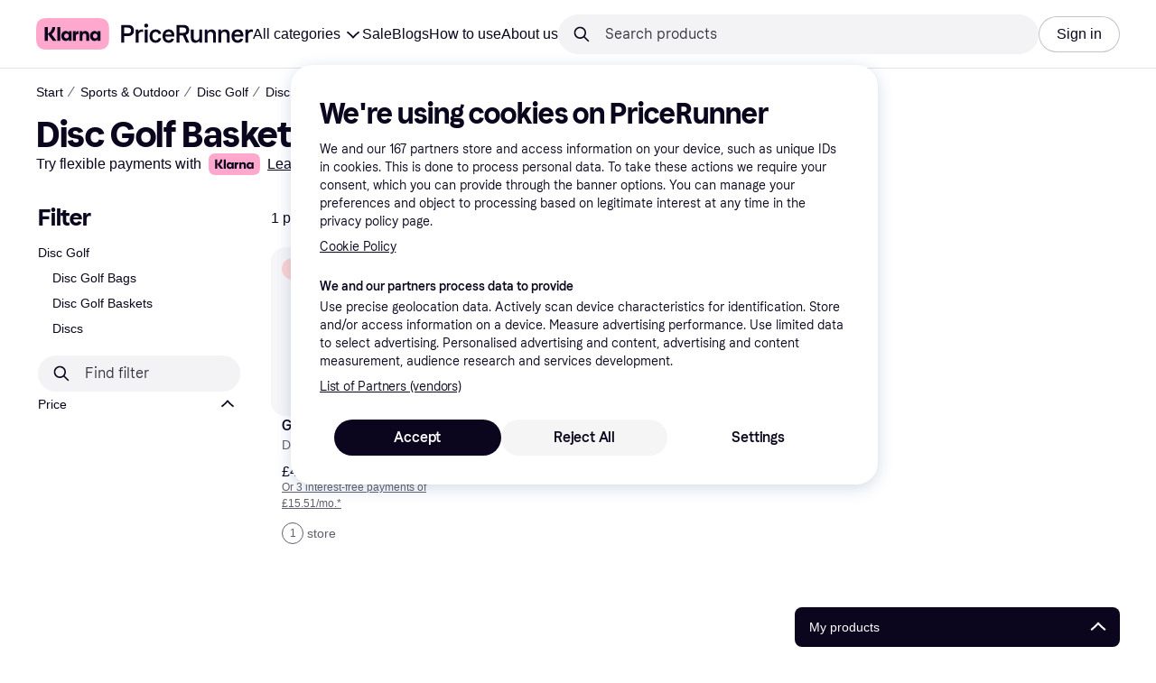

--- FILE ---
content_type: text/html; charset=utf-8
request_url: https://www.pricerunner.com/cl/10003/Disc-Golf?attr_100005094=100016692
body_size: 164597
content:
<!DOCTYPE html><html lang="en-GB" xmlns:fb="http://www.facebook.com/2008/fbml"><head>
<meta data-react-helmet="true" name="description" content="Disc Golf Baskets at PriceRunner ✓ SAVE money by comparing prices of 1 models!"/><meta data-react-helmet="true" name="twitter:card" content="summary_large_image"/><meta data-react-helmet="true" property="og:image" content="https://owp.klarna.com/product/grid/3011614739?v=2"/><meta data-react-helmet="true" name="twitter:image" content="https://owp.klarna.com/product/grid/3011614739?v=2"/><meta data-react-helmet="true" name="twitter:site" content="PriceRunner UK"/><meta data-react-helmet="true" name="twitter:creator" content="PriceRunner UK"/><meta data-react-helmet="true" property="og:title" content="Disc Golf Baskets - Best deals on PriceRunner UK"/><meta data-react-helmet="true" name="twitter:title" content="Disc Golf Baskets - Best deals on PriceRunner UK"/><meta data-react-helmet="true" property="og:description" content="Compare prices on Disc Golf Baskets on PriceRunner to help you find the best deal online"/><meta data-react-helmet="true" name="twitter:description" content="Compare prices on Disc Golf Baskets on PriceRunner to help you find the best deal online"/><meta data-react-helmet="true" property="og:site_name" content="PriceRunner United Kingdom"/><meta data-react-helmet="true" property="og:type" content="website"/><meta data-react-helmet="true" property="og:url" content="https://www.pricerunner.com/cl/10003/Disc-Golf?attr_100005094=100016692"/>
<title data-react-helmet="true">Disc Golf Baskets (1 products) compare price now »</title>
<link data-react-helmet="true" as="font" crossOrigin="" href="https://x.klarnacdn.net/ui/fonts/v1.5/KlarnaTitle-Bold.woff2" rel="preload" type="font/woff2"/><link data-react-helmet="true" as="font" crossOrigin="" href="https://x.klarnacdn.net/ui/fonts/v1.5/KlarnaText-Regular.woff2" rel="preload" type="font/woff2"/><link data-react-helmet="true" as="font" crossOrigin="" href="https://x.klarnacdn.net/ui/fonts/v1.5/KlarnaText-Italic.woff2" rel="preload" type="font/woff2"/><link data-react-helmet="true" as="font" crossOrigin="" href="https://x.klarnacdn.net/ui/fonts/v1.5/KlarnaText-Medium.woff2" rel="preload" type="font/woff2"/><link data-react-helmet="true" as="font" crossOrigin="" href="https://x.klarnacdn.net/ui/fonts/v1.5/KlarnaText-MediumItalic.woff2" rel="preload" type="font/woff2"/><link data-react-helmet="true" as="font" crossOrigin="" href="https://x.klarnacdn.net/ui/fonts/v1.5/KlarnaText-Bold.woff2" rel="preload" type="font/woff2"/><link data-react-helmet="true" as="font" crossOrigin="" href="https://x.klarnacdn.net/ui/fonts/v1.5/KlarnaText-BoldItalic.woff2" rel="preload" type="font/woff2"/><link data-react-helmet="true" rel="alternate" hrefLang="fi-FI" href="https://www.klarna.com/fi/shopping/cl/cl10003/Frisbeegolf/?cat=100005094-100016692"/><link data-react-helmet="true" rel="alternate" hrefLang="nb-NO" href="https://www.klarna.com/no/shopping/cl/cl10003/Discgolf/?cat=100005094-100016692"/><link data-react-helmet="true" rel="alternate" hrefLang="en-IE" href="https://www.klarna.com/ie/shopping/cl/cl10003/Disc-Golf/?cat=100005094-100016692"/><link data-react-helmet="true" rel="alternate" hrefLang="de-DE" href="https://www.klarna.com/de/shopping/cl/cl10003/Discgolf/?cat=100005094-100016692"/><link data-react-helmet="true" rel="alternate" hrefLang="en-US" href="https://www.klarna.com/us/shopping/cl/cl10003/Disc-Golf/?cat=100005094-100016692"/><link data-react-helmet="true" rel="alternate" hrefLang="es-ES" href="https://www.klarna.com/es/shopping/cl/cl10003/Disc-Golf/?cat=100005094-100016692"/><link data-react-helmet="true" rel="alternate" hrefLang="de-AT" href="https://www.klarna.com/at/shopping/cl/cl10003/Discgolf/?cat=100005094-100016692"/><link data-react-helmet="true" rel="alternate" hrefLang="it-IT" href="https://www.klarna.com/it/shopping/cl/cl10003/Disc-Golf/?cat=100005094-100016692"/><link data-react-helmet="true" rel="alternate" hrefLang="nl-NL" href="https://www.klarna.com/nl/shopping/cl/cl10003/Disc-Golf/?cat=100005094-100016692"/><link data-react-helmet="true" rel="alternate" hrefLang="sv-SE" href="https://www.pricerunner.se/cl/10003/Discgolf?attr_100005094=100016692"/><link data-react-helmet="true" rel="alternate" hrefLang="da-DK" href="https://www.pricerunner.dk/cl/10003/Disc-Golf?attr_100005094=100016692"/><link data-react-helmet="true" rel="alternate" hrefLang="fr-FR" href="https://www.klarna.com/fr/shopping/cl/cl10003/Disc-Golf/?cat=100005094-100016692"/><link data-react-helmet="true" rel="alternate" hrefLang="en-GB" href="https://www.pricerunner.com/cl/10003/Disc-Golf?attr_100005094=100016692"/><link data-react-helmet="true" rel="canonical" href="https://www.pricerunner.com/cl/10003/Disc-Golf?attr_100005094=100016692"/><meta content="width=device-width,initial-scale=1" name="viewport"/><script async="" nonce="82d95ffb-6404-43b5-801b-2918350c8c77" src="//pagead2.googlesyndication.com/tag/js/gpt.js?network-code=70081414"></script><meta content="PriceRunner UK" name="application-name"/><meta content="d4J4chvCFeQ7PVWRVHlUNQpzZqfLX5WeKdCNgBoeX4M" name="google-site-verification"/><meta content="03FkFEE3VOuCmpCJR3oJ3Nc7v8Y9dN_uTXI3AJOMAmI" name="google-site-verification"/><meta content="216412011745219" name="fb:app_id"/><meta content="dea21ecced562c555fa6fe91b71ca039" name="p:domain_verify"/><meta content="ac985d15dae311379fa36a35c92fff2f" name="p:domain_verify"/><meta content="yes" name="mobile-web-app-capable"/><meta content="yes" name="apple-mobile-web-app-capable"/><meta content="#ffffff" name="theme-color"/><meta content="#ffffff" name="msapplication-TileColor"/><meta content="https://owp.klarna.com/public/pricerunner/tileImage.png" name="msapplication-TileImage"/><link href="/favicon.ico" rel="icon" type="image/x-icon"/><link href="https://owp.klarna.com/public/pricerunner/appIcon.png" rel="apple-touch-icon"/><link href="/manifest.json" rel="manifest"/><link href="/opensearch.xml" rel="search" title="PriceRunner United Kingdom" type="application/opensearchdescription+xml"/><link as="image" href="https://owp.klarna.com/product/232x232/3011614739/Guru-Mini-Disc-Golf-Set.jpg?ph=true&fmt=avif" imagesrcset="https://owp.klarna.com/product/232x232/3011614739/Guru-Mini-Disc-Golf-Set.jpg?ph=true&fmt=avif 1x, https://owp.klarna.com/product/464x464/3011614739/Guru-Mini-Disc-Golf-Set.jpg?ph=true&fmt=avif 2x" rel="preload" />
<link data-chunk="slots-pricerunnerFooter-FooterContainerOnVisible" rel="preload" as="style" href="https://owp.klarna.com/static/slots-pricerunnerFooter-FooterContainerOnVisible-93fa38fd.css" media="screen,print" charset="utf-8" nonce="82d95ffb-6404-43b5-801b-2918350c8c77">
<link data-chunk="components-HeaderButton" rel="preload" as="style" href="https://owp.klarna.com/static/components-HeaderButton-e98c8a33.css" media="screen,print" charset="utf-8" nonce="82d95ffb-6404-43b5-801b-2918350c8c77">
<link data-chunk="slots-quickAccess-QuickAccessContainer" rel="preload" as="style" href="https://owp.klarna.com/static/slots-quickAccess-QuickAccessContainer-cd5bfa75.css" media="screen,print" charset="utf-8" nonce="82d95ffb-6404-43b5-801b-2918350c8c77">
<link data-chunk="PriceRunnerUserListsAction" rel="preload" as="style" href="https://owp.klarna.com/static/PriceRunnerUserListsAction-55758679.css" media="screen,print" charset="utf-8" nonce="82d95ffb-6404-43b5-801b-2918350c8c77">
<link data-chunk="ProductSection" rel="preload" as="style" href="https://owp.klarna.com/static/ProductSection-375d4e0d.css" media="screen,print" charset="utf-8" nonce="82d95ffb-6404-43b5-801b-2918350c8c77">
<link data-chunk="SideFilters" rel="preload" as="style" href="https://owp.klarna.com/static/SideFilters-7ec202d9.css" media="screen,print" charset="utf-8" nonce="82d95ffb-6404-43b5-801b-2918350c8c77">
<link data-chunk="features-searchCompare-routes-categoryList-CategoryListContainer" rel="preload" as="style" href="https://owp.klarna.com/static/features-searchCompare-routes-categoryList-CategoryListContainer-9d60a028.css" media="screen,print" charset="utf-8" nonce="82d95ffb-6404-43b5-801b-2918350c8c77">
<link data-chunk="slots-pricerunnerHeader-HeaderContainer" rel="preload" as="style" href="https://owp.klarna.com/static/slots-pricerunnerHeader-HeaderContainer-fcfdee46.css" media="screen,print" charset="utf-8" nonce="82d95ffb-6404-43b5-801b-2918350c8c77">
<link data-chunk="apps-pricerunner-Layout" rel="preload" as="style" href="https://owp.klarna.com/static/apps-pricerunner-Layout-2d160a77.css" media="screen,print" charset="utf-8" nonce="82d95ffb-6404-43b5-801b-2918350c8c77">
<link data-chunk="apps-pricerunner-routeConfigs-pricerunner-routeConfig" rel="preload" as="style" href="https://owp.klarna.com/static/86262-e771d97d.css" media="screen,print" charset="utf-8" nonce="82d95ffb-6404-43b5-801b-2918350c8c77"><link crossorigin="" href="https://x.klarnacdn.net" rel="preconnect"/><link crossorigin="" href="https://images.ctfassets.net" rel="preconnect"/><link href="https://www.googletagmanager.com" rel="preconnect"/><link href="https://www.googleadservices.com" rel="preconnect"/><link href="https://www.google.com" rel="preconnect"/><link href="https://www.google-analytics.com" rel="preconnect"/><link href="https://googleads.g.doubleclick.net" rel="preconnect"/><link href="https://stats.g.doubleclick.net" rel="preconnect"/><link href="https://adservice.google.com" rel="preconnect"/><link href="https://ff.doubleclick.net" rel="preconnect"/><link href="https://securepubads.g.doubleclick.net" rel="preconnect"/><link href="https://pagead2.googlesyndication.com" rel="preconnect"/><link href="https://cdn.cookielaw.org" rel="preconnect"/><link data-chunk="apps-pricerunner-routeConfigs-pricerunner-routeConfig" rel="stylesheet" href="https://owp.klarna.com/static/86262-e771d97d.css" type="text/css" media="screen,print" charset="utf-8" nonce="82d95ffb-6404-43b5-801b-2918350c8c77">
<link data-chunk="apps-pricerunner-Layout" rel="stylesheet" href="https://owp.klarna.com/static/apps-pricerunner-Layout-2d160a77.css" type="text/css" media="screen,print" charset="utf-8" nonce="82d95ffb-6404-43b5-801b-2918350c8c77">
<link data-chunk="slots-pricerunnerHeader-HeaderContainer" rel="stylesheet" href="https://owp.klarna.com/static/slots-pricerunnerHeader-HeaderContainer-fcfdee46.css" type="text/css" media="screen,print" charset="utf-8" nonce="82d95ffb-6404-43b5-801b-2918350c8c77">
<link data-chunk="features-searchCompare-routes-categoryList-CategoryListContainer" rel="stylesheet" href="https://owp.klarna.com/static/features-searchCompare-routes-categoryList-CategoryListContainer-9d60a028.css" type="text/css" media="screen,print" charset="utf-8" nonce="82d95ffb-6404-43b5-801b-2918350c8c77">
<link data-chunk="SideFilters" rel="stylesheet" href="https://owp.klarna.com/static/SideFilters-7ec202d9.css" type="text/css" media="screen,print" charset="utf-8" nonce="82d95ffb-6404-43b5-801b-2918350c8c77">
<link data-chunk="ProductSection" rel="stylesheet" href="https://owp.klarna.com/static/ProductSection-375d4e0d.css" type="text/css" media="screen,print" charset="utf-8" nonce="82d95ffb-6404-43b5-801b-2918350c8c77">
<link data-chunk="PriceRunnerUserListsAction" rel="stylesheet" href="https://owp.klarna.com/static/PriceRunnerUserListsAction-55758679.css" type="text/css" media="screen,print" charset="utf-8" nonce="82d95ffb-6404-43b5-801b-2918350c8c77">
<link data-chunk="slots-quickAccess-QuickAccessContainer" rel="stylesheet" href="https://owp.klarna.com/static/slots-quickAccess-QuickAccessContainer-cd5bfa75.css" type="text/css" media="screen,print" charset="utf-8" nonce="82d95ffb-6404-43b5-801b-2918350c8c77">
<link data-chunk="components-HeaderButton" rel="stylesheet" href="https://owp.klarna.com/static/components-HeaderButton-e98c8a33.css" type="text/css" media="screen,print" charset="utf-8" nonce="82d95ffb-6404-43b5-801b-2918350c8c77">
<link data-chunk="slots-pricerunnerFooter-FooterContainerOnVisible" rel="stylesheet" href="https://owp.klarna.com/static/slots-pricerunnerFooter-FooterContainerOnVisible-93fa38fd.css" type="text/css" media="screen,print" charset="utf-8" nonce="82d95ffb-6404-43b5-801b-2918350c8c77"></head><body><div id="root"><style>
          *, *::before, *::after {
            animation-play-state: paused !important;
          }
      </style><div><style data-emotion="css-global elaa8i">:root{--colors-bg-page:#FFFFFF;--colors-bg-plain:#FFFFFF;--colors-bg-container:#F8F7FA;--colors-bg-subtle:#F3F3F5;--colors-bg-neutral:#E2E2E7;--colors-bg-inverse:#0B051D;--colors-bg-accent:#7039E2;--colors-bg-negative:#AE1D1D;--colors-bg-warning:#FBC64D;--colors-bg-positive:#046234;--colors-bg-brand:#FFA8CD;--colors-text-default:#0B051D;--colors-text-body:#282636;--colors-text-subtle:#504F5F;--colors-text-disabled:#96959F;--colors-text-placeholder:#96959F;--colors-text-inverse:#F9F8F5;--colors-text-accent:#582FB4;--colors-text-accent-heading:#7039E2;--colors-text-negative:#931414;--colors-text-negative-heading:#DC2B2B;--colors-text-warning:#664600;--colors-text-warning-heading:#885F00;--colors-text-positive:#046234;--colors-text-positive-heading:#06884A;--colors-text-link:#1F4DA3;--colors-border-default:#E2E2E7;--colors-border-neutral:#C4C3CA;--colors-border-active:#0B051D;--colors-border-negative:#AE1D1D;--colors-border-warning:#885F00;--colors-border-positive:#06884A;--colors-btn-primary:#0B051D;--colors-btn-secondary:#F3F3F5;--colors-btn-tertiary:#FFFFFF;--colors-btn-ghost:rgba(255, 255, 255, 0);--colors-btn-brand:#FFA8CD;--colors-btn-danger:#AE1D1D;--colors-btn-disabled:#F3F3F5;--colors-btn-idle:#C4C3CA;--colors-badge-strong:#000000;--colors-badge-pop:#CFF066;--colors-badge-brand:#FFA8CD;--colors-badge-accent:#7B57D8;--colors-badge-accent-inverse:#E4E0F7;--colors-badge-positive:#06884A;--colors-badge-positive-inverse:#8AEFB1;--colors-badge-negative:#AE1D1D;--colors-badge-negative-inverse:#FF8686;--colors-badge-warning:#AD7C00;--colors-badge-warning-inverse:#FFD987;--colors-overlay-hover-default:rgba(0, 0, 0, 0.04);--colors-overlay-hover-inverse:rgba(255, 255, 255, 0.12);--colors-overlay-press-default:rgba(0, 0, 0, 0.08);--colors-overlay-press-inverse:rgba(255, 255, 255, 0.16);--colors-overlay-fadeout:rgba(255, 255, 255, 0.56);--colors-overlay-dialog:rgba(0, 0, 0, 0.16);--colors-overlay-image-subtle:rgba(102, 102, 153, 0.05);--colors-overlay-image-darken:rgba(0, 0, 0, 0.24);--colors-overlay-border-subtle:rgba(11, 5, 29, 0.12);--colors-overlay-shimmer:#FFFFFF;--colors-data-strong:#000000;--colors-data-neutral:#96959F;--colors-data-pop:#AAD336;--colors-data-positive:#0EAA5D;--colors-data-negative:#DC2B2B;--colors-data-warning:#DFA200;--colors-data-1:#E57DAF;--colors-data-2:#7039E2;--colors-data-3:#379FAA;--colors-data-4:#CF7F3E;--colors-data-5:#A03DB3;--colors-data-6:#3F7FDC;--colors-data-7:#1A6773;--colors-data-8:#AC4A85;--colors-data-9:#3D2A70;--colors-data-10:#1F4DA3;--colors-data-11:#984E22;--colors-data-12:#65117D;--colors-klarna-pink:#FFA8CD;--colors-klarna-eggplant:#2C2242;--colors-klarna-black:#0B051D;--colors-klarna-balloon:#B798BE;--colors-klarna-off-white:#F9F8F5;--colors-klarna-herring:#E4E3DF;--colors-klarna-sticky-note:#E6FFA9;--colors-transparent:rgba(255, 255, 255, 0);--fonts-font-system:-apple-system,BlinkMacSystemFont,"Segoe UI",Roboto,Arial,sans-serif;--fonts-font-monospace:monospace,-apple-system,BlinkMacSystemFont,"Segoe UI",Roboto,Arial,sans-serif;--fonts-font-brand-title:Klarna Title,-apple-system,BlinkMacSystemFont,"Segoe UI",Roboto,Arial,sans-serif;--fonts-font-brand-text:Klarna Text,-apple-system,BlinkMacSystemFont,"Segoe UI",Roboto,Arial,sans-serif;--textSizes-display-mobile-s:2rem;--textSizes-display-desktop-s:2.5rem;--textSizes-display-mobile-m:2.5rem;--textSizes-display-desktop-m:3.25rem;--textSizes-display-mobile-l:3.25rem;--textSizes-display-desktop-l:4rem;--textSizes-display-mobile-xl:4.25rem;--textSizes-display-desktop-xl:5.25rem;--textSizes-heading-mobile-s:1.25rem;--textSizes-heading-desktop-s:1.5rem;--textSizes-heading-mobile-m:1.75rem;--textSizes-heading-desktop-m:2rem;--textSizes-heading-mobile-l:2.5rem;--textSizes-heading-desktop-l:2.75rem;--textSizes-heading-mobile-xl:2.75rem;--textSizes-heading-desktop-xl:3.25rem;--textSizes-text-mobile-xs:0.75rem;--textSizes-text-desktop-xs:0.75rem;--textSizes-text-mobile-s:0.875rem;--textSizes-text-desktop-s:0.875rem;--textSizes-text-mobile-m:1rem;--textSizes-text-desktop-m:1rem;--textSizes-text-mobile-l:1.125rem;--textSizes-text-desktop-l:1.25rem;--lineHeights-display-mobile-s:2rem;--lineHeights-display-desktop-s:2.5rem;--lineHeights-display-mobile-m:2.5rem;--lineHeights-display-desktop-m:2.75rem;--lineHeights-display-mobile-l:3rem;--lineHeights-display-desktop-l:3.5rem;--lineHeights-display-mobile-xl:3.5rem;--lineHeights-display-desktop-xl:4.5rem;--lineHeights-heading-mobile-s:1.5rem;--lineHeights-heading-desktop-s:2rem;--lineHeights-heading-mobile-m:2rem;--lineHeights-heading-desktop-m:2.5rem;--lineHeights-heading-mobile-l:2.5rem;--lineHeights-heading-desktop-l:3rem;--lineHeights-heading-mobile-xl:3rem;--lineHeights-heading-desktop-xl:3.5rem;--lineHeights-body-mobile-xs:1rem;--lineHeights-body-desktop-xs:1rem;--lineHeights-body-mobile-s:1.25rem;--lineHeights-body-desktop-s:1.25rem;--lineHeights-body-mobile-m:1.5rem;--lineHeights-body-desktop-m:1.5rem;--lineHeights-body-mobile-l:1.5rem;--lineHeights-body-desktop-l:1.75rem;--lineHeights-label-mobile-xs:0.75rem;--lineHeights-label-desktop-xs:0.75rem;--lineHeights-label-mobile-s:1rem;--lineHeights-label-desktop-s:1rem;--lineHeights-label-mobile-m:1.25rem;--lineHeights-label-desktop-m:1.25rem;--lineHeights-label-mobile-l:1.25rem;--lineHeights-label-desktop-l:1.5rem;--radiuses-radius-4:4px;--radiuses-radius-8:8px;--radiuses-radius-12:12px;--radiuses-radius-16:16px;--radiuses-radius-24:24px;--radiuses-radius-32:32px;--radiuses-radius-round:99999px;--shadows-shadow-s:0px 2px 4px 0px rgba(0, 0, 0, 0.1);--shadows-shadow-m:0px 6px 12px 0px rgba(0, 0, 0, 0.1);--shadows-shadow-l:0px 12px 24px 0px rgba(0, 0, 0, 0.1);--spaces-space-4:4px;--spaces-space-8:8px;--spaces-space-12:12px;--spaces-space-16:16px;--spaces-space-24:24px;--spaces-space-32:32px;--spaces-space-40:40px;--spaces-space-48:48px;--spaces-space-64:64px;--spaces-space-80:80px;--weights-normal:400;--weights-medium:500;--weights-bold:700;}</style><style data-emotion="css-global 1fh6v4g">body{font-family:var(--fonts-font-system);color:var(--colors-text-default);line-height:var(--lineHeights-label-desktop-m);font-size:var(--textSizes-text-desktop-m);}body *:focus-visible:not(input, textarea):not(.klarna-ui-focus-wrapper *),body input[type="checkbox"]:focus-visible:not(.klarna-ui-focus-wrapper *),body input[type="radio"]:focus-visible:not(.klarna-ui-focus-wrapper *),body .klarna-ui-focus-wrapper:focus-within:has(:focus-visible){outline:2px solid var(--colors-border-active);outline-offset:2px;}</style><style data-emotion="css 1obf64m">.css-1obf64m{display:contents;}</style><div class="css-1obf64m"><style data-emotion="pr-global gcxk1a">:root{--brand10:#EFECFF;--brand20:#E4E0F7;--brand30:#D9C2FB;--brand40:#AA89F2;--brand50:#7B57D8;--brand60:#7039E2;--brand70:#5C32B8;--brand80:#3D2A70;--brand90:#2C2242;--brand100:#0B051D;--primaryActionBase:#0B051D;--primary-action-base:#0B051D;--primaryActionHover:#28272E;--primary-action-hover:#28272E;--primaryActionActive:#0B051D;--primary-action-active:#0B051D;--primaryActionDisabled:#E2E2E7;--primary-action-disabled:#E2E2E7;--cta10:#FFD0E2;--cta20:#FFD0E2;--cta30:#FFA8CD;--cta40:#FFD0E2;--cta60:#FFA8CD;--cta80:#E27EAC;--cta100:#E27EAC;--content0:#ffffff;--content10:#feede2;--content20:#f3d5d0;--content40:#e2beb7;--content60:#bc627b;--content80:#910737;--content90:#3d0f1f;--headingContent:#282b30;--heading-content:#282b30;--positive10:#CCF9D4;--positive20:#A8F3B7;--positive30:#88DBA5;--positive40:#48A77B;--positive50:#287E59;--positive60:#136E43;--positive70:#1A5B33;--positive80:#014822;--positive90:#00331D;--positive100:#00331D;--warning10:#F9F0AA;--warning20:#F0E788;--warning30:#DBCA6E;--warning40:#A79542;--warning50:#7C7027;--warning60:#6D621D;--warning70:#554C14;--warning80:#423900;--warning90:#423900;--warning100:#423900;--negative10:#FFE9E9;--negative20:#FDE2E2;--negative30:#F5BECA;--negative40:#E47B93;--negative50:#B94966;--negative60:#B62454;--negative70:#942546;--negative80:#6A152F;--negative90:#500D22;--negative100:#500D22;--grayscale0:#FFFFFF;--grayscale10:#F3F3F5;--grayscale20:#E2E2E7;--grayscale30:#C4C3CA;--grayscale40:#96959F;--grayscale50:#706E7B;--grayscale60:#615F6D;--grayscale80:#37363F;--grayscale90:#28272E;--grayscale100:#0B051D;--saleText:#e61919;--sale-text:#e61919;--saleBackground:#ffcfcf;--sale-background:#ffcfcf;--sponsored10:#f5f6f5;--sponsored20:#d0dad4;--sponsored60:#2e5e40;--sponsored80:#2e5d40;--supportPrimary10:#EFECFF;--support-primary10:#EFECFF;--supportPrimary20:#E4E0F7;--support-primary20:#E4E0F7;--supportPrimary30:#D9C2FB;--support-primary30:#D9C2FB;--supportPrimary40:#AA89F2;--support-primary40:#AA89F2;--supportPrimary50:#7B57D8;--support-primary50:#7B57D8;--supportPrimary60:#7039E2;--support-primary60:#7039E2;--supportPrimary70:#5C32B8;--support-primary70:#5C32B8;--supportPrimary80:#3D2A70;--support-primary80:#3D2A70;--supportPrimary90:#2C2242;--support-primary90:#2C2242;--supportPrimary100:#0B051D;--support-primary100:#0B051D;--supportSecondary10:#CCF9D4;--support-secondary10:#CCF9D4;--supportSecondary20:#A8F3B7;--support-secondary20:#A8F3B7;--supportSecondary30:#88DBA5;--support-secondary30:#88DBA5;--supportSecondary40:#48A77B;--support-secondary40:#48A77B;--supportSecondary60:#136E43;--support-secondary60:#136E43;--supportSecondary80:#014822;--support-secondary80:#014822;--supportSecondary100:#00331D;--support-secondary100:#00331D;--info:#7039E2;--info10:#EFECFF;--info20:#E4E0F7;--info30:#D9C2FB;--info40:#AA89F2;--info60:#7039E2;--info80:#3D2A70;--info100:#0B051D;--balloon35:#B798BE;--border10:#F3F3F5;--border20:#E2E2E7;--border40:#C4C3CA;--border60:#615F6D;--border95:#1D192A;--border100:#0B051D;--stickynote10:#E6FFA9;--stickynote20:#CFF066;--stickynote30:#AAD336;--herring20:#E4E3DF;--offwhite:#F9F8F5;--inputDecoration:#C4C3CA;--input-decoration:#C4C3CA;--inputDecorationActive:#0B051D;--input-decoration-active:#0B051D;--inputPlaceholder:#37363F;--input-placeholder:#37363F;--inputBackground:#FFFFFF;--input-background:#FFFFFF;--inputBackgroundDisabled:#E2E2E7;--input-background-disabled:#E2E2E7;--inputDecorationSecondary:#E2E2E7;--input-decoration-secondary:#E2E2E7;--inputDecorationSecondaryActive:#C4C3CA;--input-decoration-secondary-active:#C4C3CA;--ribonDefaultText:#0B051D;--ribbon-default-text:#0B051D;--ribonDefaultBackground:#E4E0F7;--ribbon-default-background:#E4E3DF;--ribbonSaleText:#B62454;--ribbon-sale-text:#B62454;--ribbonSaleBackground:#FDE2E2;--ribbon-sale-background:#FDE2E2;--ribbonRankText:#0B051D;--ribbon-rank-text:#0B051D;--ribbonRankBackground:#E4E0F7;--ribbon-rank-background:#E4E0F7;--ribbonTrendingText:#0B051D;--ribbon-trending-text:#0B051D;--ribbonTrendingBackground:#E4E0F7;--ribbon-trending-background:#E4E0F7;--ribbonPopularText:#0B051D;--ribbon-popular-text:#0B051D;--ribbonPopularBackground:#E4E0F7;--ribbon-popular-background:#E4E0F7;--ribbonWatchedText:#0B051D;--ribbon-watched-text:#0B051D;--ribbonWatchedBackground:#E6FFA9;--ribbon-watched-background:#E6FFA9;--ribbonForeignStoreText:#37363F;--ribbon-foreign-store-text:#37363F;--ribbonForeignStoreBackground:#F3F3F5;--ribbon-foreign-store-background:#F3F3F5;--ribbonTestText:#FFFFFF;--ribbon-test-text:#FFFFFF;--ribbonTestBackground:#0B051D;--ribbon-test-background:#0B051D;--ribbonInStockText:#00331D;--ribbon-in-stock-text:#00331D;--ribbonInStockBackground:#A8F3B7;--ribbon-in-stock-background:#A8F3B7;--ribbonOutOfStockText:#500D22;--ribbon-out-of-stock-text:#500D22;--ribbonOutOfStockBackground:#FDE2E2;--ribbon-out-of-stock-background:#FDE2E2;--ribbonUnknownStockText:#37363F;--ribbon-unknown-stock-text:#37363F;--ribbonUnknownStockBackground:#F3F3F5;--ribbon-unknown-stock-background:#F3F3F5;--brand:#0B051D;--cta:#E27EAC;--positive:#48A77B;--warning:#A79542;--negative:#B62454;--border:#E2E2E7;--illustrationBackground:#0B051D;--illustration-background:#0B051D;--illustrationHighlight:#FFFFFF;--illustration-highlight:#FFFFFF;--linkPrimary:#0B051D;--link-primary:#0B051D;--linkPrimaryHover:inherit;--link-primary-hover:inherit;--textPrimary:#0B051D;--text-primary:#0B051D;--textSecondary:#37363F;--text-secondary:#37363F;--textTertiary:#a1a8b3;--text-tertiary:#a1a8b3;--textDisabled:#96959F;--text-disabled:#96959F;--textOnBackground:#FFFFFF;--text-on-background:#FFFFFF;--textInverse:#FFFFFF;--text-inverse:#FFFFFF;--textContentPrimary:#282b30;--text-content-primary:#282b30;--textContentSecondary:#5b6370;--text-content-secondary:#5b6370;--textCta:#0B051D;--text-cta:#0B051D;--buttonBackgroundSecondary:#F3F3F5;--button-background-secondary:#F3F3F5;--buttonBackgroundSecondaryHover:#E2E2E7;--button-background-secondary-hover:#E2E2E7;--overlayPrimary:rgba(52, 52, 52, 0.7);--overlay-primary:rgba(52, 52, 52, 0.7);--overlaySecondary:rgba(255, 255, 255, 0.5);--overlay-secondary:rgba(255, 255, 255, 0.5);--overlayContent:rgba(51, 53, 54, 0.04);--overlay-content:rgba(51, 53, 54, 0.04);--overlayImage:rgba(102, 102, 153, 0.05);--overlay-image:rgba(102, 102, 153, 0.05);--overlayWatched:rgba(77, 150, 105, 0.05);--overlay-watched:rgba(77, 150, 105, 0.05);--overlaySale:rgba(215, 24, 24, 0.05);--overlay-sale:rgba(215, 24, 24, 0.05);--overlayTrending:rgba(19, 121, 212, 0.05);--overlay-trending:rgba(19, 121, 212, 0.05);--overlayNewProduct:rgba(19, 121, 212, 0.05);--overlay-new-product:rgba(19, 121, 212, 0.05);--overlayContentImage:#52031e;--overlay-content-image:#52031e;--ratingText:#fefefe;--rating-text:#fefefe;--ratingBackground:#0B051D;--rating-background:#0B051D;--ratingEmpty:#C4C3CA;--rating-empty:#C4C3CA;--shadowPrimary:none;--shadow-primary:none;--shadowSecondary:none;--shadow-secondary:none;--headerLogo:#0B051D;--header-logo:#0B051D;--headerIcon:#0B051D;--header-icon:#0B051D;--headerLink:#0B051D;--header-link:#0B051D;--headerLinkHover:#37363F;--header-link-hover:#37363F;--headerLinkActive:#0B051D;--header-link-active:#0B051D;--headerBorder:#ebeff5;--header-border:#ebeff5;--headerBackground:#fefefe;--header-background:#fefefe;--footerBackground:#0B051D;--footer-background:#0B051D;--footerHeading:#FFFFFF;--footer-heading:#FFFFFF;--footerLogo:#FFFFFF;--footer-logo:#FFFFFF;--footerTopContentBackground:#0B051D;--footer-top-content-background:#0B051D;--footerTopContentHeading:#FFFFFF;--footer-top-content-heading:#FFFFFF;--footerTopContentText:#FFFFFF;--footer-top-content-text:#FFFFFF;--focus:#7B57D8;--frameBackgroundHover:#f1f1f1;--frame-background-hover:#f1f1f1;--frameBackgroundPressed:#e2e2e2;--frame-background-pressed:#e2e2e2;--backgroundPage:#FFFFFF;--background-page:#FFFFFF;--backgroundPrimary:#FFFFFF;--background-primary:#FFFFFF;--backgroundPrimaryHover:#F3F3F5;--background-primary-hover:#F3F3F5;--backgroundSecondary:#F3F3F5;--background-secondary:#F3F3F5;--backgroundSecondaryHover:#E2E2E7;--background-secondary-hover:#E2E2E7;--backgroundInverse:#0B051D;--background-inverse:#0B051D;--backgroundContentPrimary:#FFFFFF;--background-content-primary:#FFFFFF;--backgroundContentPrimaryHover:#F3F3F5;--background-content-primary-hover:#F3F3F5;--backgroundContentSecondary:#F3F3F5;--background-content-secondary:#F3F3F5;--backgroundContentSecondaryHover:#E2E2E7;--background-content-secondary-hover:#E2E2E7;--backgroundLoading1:#F3F3F5;--background-loading1:#F3F3F5;--backgroundLoading2:#E2E2E7;--background-loading2:#E2E2E7;--backgroundTertiary:#C4C3CA;--background-tertiary:#C4C3CA;--backgroundTertiaryHover:#96959F;--background-tertiary-hover:#96959F;--text-size-xs:0.75rem;--text-size-s:0.875rem;--text-size-m:1rem;--text-size-l:1.25rem;--text-size-xl:1.625rem;--text-lh-xxs:14px;--text-lh-xs:18px;--text-lh-s:20px;--text-lh-m:24px;--text-lh-l:32px;--text-lh-xl:36px;--heading-size-xxs:0.875rem;--heading-size-xs:1rem;--heading-size-s:1.25rem;--heading-size-m:1.625rem;--heading-size-l:2rem;--heading-size-xl:2.5625rem;--heading-size-xxl:3.25rem;--heading-lh-xxs:18px;--heading-lh-xs:22px;--heading-lh-s:26px;--heading-lh-m:32px;--heading-lh-l:36px;--heading-lh-xl:42px;--heading-lh-xxl:52px;--weight-normal:400;--weight-medium:500;--weight-bold:500;--weight-heavy:700;--font-normal:Klarna Text;--font-medium:Klarna Text;--font-bold:Klarna Text;--font-heavy:Klarna Text;--heading-font-normal:Klarna Text;--heading-font-medium:Klarna Text;--heading-font-bold:Klarna Text;--heading-font-heavy:Klarna Text;--radius-xs:2px;--radius-s:4px;--radius-sm:8px;--radius-m:12px;--radius-l:16px;--radius-xl:24px;--radius-xxl:32px;}</style><style data-emotion="pr-global ka8ec4">:root{--brand10:#EFECFF;--brand20:#E4E0F7;--brand30:#D9C2FB;--brand40:#AA89F2;--brand50:#7B57D8;--brand60:#7039E2;--brand70:#5C32B8;--brand80:#3D2A70;--brand90:#2C2242;--brand100:#0B051D;--primaryActionBase:#0B051D;--primary-action-base:#0B051D;--primaryActionHover:#28272E;--primary-action-hover:#28272E;--primaryActionActive:#0B051D;--primary-action-active:#0B051D;--primaryActionDisabled:#E2E2E7;--primary-action-disabled:#E2E2E7;--cta10:#FFD0E2;--cta20:#FFD0E2;--cta40:#FFD0E2;--cta60:#FFA8CD;--cta80:#E27EAC;--cta100:#E27EAC;--positive10:#CCF9D4;--positive20:#A8F3B7;--positive40:#48A77B;--positive60:#136E43;--positive80:#014822;--positive100:#00331D;--warning10:#F9F0AA;--warning20:#F0E788;--warning40:#A79542;--warning60:#6D621D;--warning80:#423900;--warning100:#423900;--negative10:#FFE9E9;--negative20:#FDE2E2;--negative40:#E47B93;--negative60:#B62454;--negative80:#6A152F;--negative100:#500D22;--grayscale0:#FFFFFF;--grayscale10:#F3F3F5;--grayscale20:#E2E2E7;--grayscale30:#C4C3CA;--grayscale40:#96959F;--grayscale50:#706E7B;--grayscale60:#615F6D;--grayscale80:#37363F;--grayscale90:#28272E;--grayscale100:#0B051D;--supportPrimary10:#EFECFF;--supportPrimary20:#E4E0F7;--supportPrimary40:#AA89F2;--supportPrimary60:#7039E2;--supportPrimary80:#3D2A70;--supportPrimary100:#0B051D;--supportSecondary10:#CCF9D4;--supportSecondary20:#A8F3B7;--supportSecondary40:#48A77B;--supportSecondary60:#136E43;--supportSecondary80:#014822;--supportSecondary100:#00331D;--info10:#EFECFF;--info20:#E4E0F7;--info40:#AA89F2;--info60:#7039E2;--info80:#3D2A70;--info100:#0B051D;--border20:#E2E2E7;--border40:#C4C3CA;--border60:#615F6D;--border100:#0B051D;--inputDecoration:#C4C3CA;--input-decoration:#C4C3CA;--inputDecorationActive:#0B051D;--input-decoration-active:#0B051D;--inputPlaceholder:#37363F;--input-placeholder:#37363F;--inputBackground:#FFFFFF;--input-background:#FFFFFF;--inputBackgroundDisabled:#E2E2E7;--input-background-disabled:#E2E2E7;--inputDecorationSecondary:#E2E2E7;--input-decoration-secondary:#E2E2E7;--inputDecorationSecondaryActive:#C4C3CA;--input-decoration-secondary-active:#C4C3CA;--ribbon-default-text:#0B051D;--ribbon-default-background:#E4E3DF;--ribbon-sale-text:#0B051D;--ribbon-sale-background:#FCD3D3;--ribbon-rank-text:#0B051D;--ribbon-rank-background:#E4E0F7;--ribbon-trending-text:#0B051D;--ribbon-trending-background:#E4E0F7;--ribbon-popular-text:#0B051D;--ribbon-popular-background:#E4E0F7;--ribbon-watched-text:#0B051D;--ribbon-watched-background:#E6FFA9;--ribbon-foreign-store-text:#37363F;--ribbon-foreign-store-background:#F3F3F5;--ribbon-test-text:#FFFFFF;--ribbon-test-background:#0B051D;--ribbon-in-stock-text:#00331D;--ribbon-in-stock-background:#A8F3B7;--ribbon-out-of-stock-text:#500D22;--ribbon-out-of-stock-background:#FDE2E2;--ribbon-unknown-stock-text:#37363F;--ribbon-unknown-stock-background:#F3F3F5;--brand:#0B051D;--cta:#E27EAC;--positive:#48A77B;--warning:#A79542;--negative:#B62454;--border:#E2E2E7;--info:#7039E2;--illustration-background:#0B051D;--illustration-highlight:#FFFFFF;--link-primary:#0B051D;--link-primary-hover:inherit;--text-primary:#0B051D;--text-secondary:#37363F;--text-cta:#0B051D;--text-disabled:#96959F;--text-on-background:#FFFFFF;--text-inverse:#FFFFFF;--button-background-secondary:#F3F3F5;--button-background-secondary-hover:#E2E2E7;--overlay-primary:rgba(52, 52, 52, 0.7);--overlay-secondary:rgba(255, 255, 255, 0.5);--overlay-content:rgba(51, 53, 54, 0.04);--overlay-image:rgba(102, 102, 153, 0.05);--rating-empty:#C4C3CA;--rating-background:#0B051D;--shadow-primary:none;--shadow-secondary:none;--header-logo:#0B051D;--header-icon:#0B051D;--header-link:#0B051D;--header-link-hover:#37363F;--header-link-active:#0B051D;--footer-background:#0B051D;--footer-heading:#FFFFFF;--footer-logo:#FFFFFF;--footer-top-content-background:#0B051D;--footer-top-content-heading:#FFFFFF;--footer-top-content-text:#FFFFFF;--focus:#7B57D8;--frame-background-hover:#f1f1f1;--frame-background-pressed:#e2e2e2;--background-page:#FFFFFF;--background-primary:#FFFFFF;--background-primary-hover:#F3F3F5;--background-secondary:#F3F3F5;--background-secondary-hover:#E2E2E7;--background-inverse:#0B051D;--background-content-primary:#FFFFFF;--background-content-primary-hover:#F3F3F5;--background-content-secondary:#F3F3F5;--background-content-secondary-hover:#E2E2E7;--background-loading1:#F3F3F5;--background-loading2:#E2E2E7;--background-tertiary:#C4C3CA;--background-tertiary-hover:#96959F;--text-tertiary:var(--grayscale60);--heading-content:var(--grayscale100);--text-content-primary:var(--text-primary);--text-content-secondary:var(--text-secondary);--rating-text:var(--text-on-background);--header-background:var(--grayscale0);--header-border:var(--border20);--text-size-xs:0.75rem;--text-size-s:0.875rem;--text-size-m:1rem;--text-size-l:1.25rem;--text-size-xl:1.625rem;--heading-size-xxs:0.875rem;--heading-size-xs:1rem;--heading-size-s:1.25rem;--heading-size-m:1.625rem;--heading-size-l:2rem;--heading-size-xl:2.5625rem;--heading-size-xxl:3.25rem;--weight-normal:400;--weight-medium:500;--weight-bold:500;--weight-heavy:700;--font-normal:Klarna Text;--font-medium:Klarna Text;--font-bold:Klarna Text;--font-heavy:Klarna Text;--heading-font-normal:Klarna Title;--heading-font-medium:Klarna Title;--heading-font-bold:Klarna Title;--heading-font-heavy:Klarna Title;}</style><div class="D6qLxYJoO6"><div class="ZNeIY1nljJ"><div class="u0mWb1ZwR8"><div class="BEoqEqEibO e4TiQl_LVq"><header class="lM7hpLFEdA"><style data-emotion="pr d3qq81-Container-root">.pr-d3qq81-Container-root{display:flex;flex-direction:row;width:100%;margin:0 auto;max-width:1760px;padding:0 16px;}@media (min-width: 768px){.pr-d3qq81-Container-root{padding:0 40px;}}@media (min-width: 1536px){.pr-d3qq81-Container-root{padding:0 48px;}}</style><div class="pr-d3qq81-Container-root"><div class="iTKCS20pXF"><div class="m5nF_85t4g gixM40EWfI"><style data-emotion="pr qdiaw8">.pr-qdiaw8{font-size:var(--text-size-m);line-height:var(--text-lh-m);-webkit-font-smoothing:antialiased;cursor:pointer;background:transparent;-webkit-appearance:none;-moz-appearance:none;-ms-appearance:none;appearance:none;text-align:inherit;color:var(--link-primary);font-weight:normal;align-items:center;-webkit-text-decoration:underline!important;text-decoration:underline!important;padding:0;margin-bottom:0;}@media (max-width: 1023px){.pr-qdiaw8{-webkit-text-decoration:underline;text-decoration:underline;}}.pr-qdiaw8:hover{color:var(--link-primary-hover);-webkit-text-decoration:none!important;text-decoration:none!important;}</style><a class="pr-qdiaw8" href="/" data-discover="true"><style data-emotion="pr 1o3qtnc">.pr-1o3qtnc{display:flex;flex-direction:column;align-items:flex-start;justify-content:center;width:240px;height:59.25925925925925px;}</style><div class="pr-1o3qtnc"><svg aria-label="PriceRunner logotype" fill="var(--header-logo)" viewBox="0 0 1100 156" xmlns="http://www.w3.org/2000/svg"><path d="M431.8,121.3V34.2h34.5c18.2,0,30.4,9.3,30.4,27.5s-12.2,27.5-30.4,27.5h-19.4v32.1H431.8L431.8,121.3z  M446.8,76h18.3c11.1,0,16.5-4.6,16.5-14.3s-5.5-14.4-16.5-14.4h-18.3V76z" fill="var(--header-logo)"></path><path d="M543.4,69.6c-2.6-1.1-5.2-1.6-8.6-1.6c-8.2,0-15.1,6.5-15.1,16.5v36.7h-14.2V57.1h13.6v9.5  c2.9-6.3,9.5-10.5,18-10.5c2.6,0,4.4,0.4,6.2,0.9L543.4,69.6L543.4,69.6z" fill="var(--header-logo)"></path><path d="M558.5,47.2c-5.6,0-10-4.2-10-10s4.4-9.8,10-9.8s10,4.2,10,9.8S564.2,47.2,558.5,47.2z M551.4,121.3V57.1h14.2  v64.2C565.6,121.3,551.4,121.3,551.4,121.3z" fill="var(--header-logo)"></path><path d="M606.6,122.3c-17.4,0-31.1-12.2-31.1-33.1s13.7-33.1,31.1-33.1c14.8,0,25.4,7,28.5,21.1l-13.8,2.5  c-1.9-7.6-7.2-11.4-14.7-11.4c-9.7,0-16.9,7-16.9,20.9S597,110,606.7,110c7.5,0,12.8-4.1,14.7-11.4l13.9,1.7  C632,114.3,621.6,122.2,606.6,122.3L606.6,122.3z" fill="var(--header-logo)"></path><path d="M701.6,86.1v5.8h-45.9c0.9,12.1,7.7,18.2,16.8,18.2c7.1,0,12.2-3.4,14.3-9l13.4,2.5  c-3.4,11.8-13.7,18.7-27.7,18.7c-17.7,0-31.1-12.2-31.1-33.1S655.4,56,672.6,56C689.9,56,701.6,67.2,701.6,86.1L701.6,86.1z  M656.3,81.6h31.2c-1.1-9.3-7.2-13.8-15.1-13.8S658.4,72.3,656.3,81.6L656.3,81.6z" fill="var(--header-logo)"></path><path d="M712.6,121.3V34.2h35.2c17.7,0,29,9.2,29,25.6c0,12.8-7,20.8-17.3,23.6l17.7,37.8H761l-16.4-35.3h-16.9v35.3  L712.6,121.3L712.6,121.3z M727.7,73.2h19c10.2,0,15.2-4.4,15.2-12.9s-5-13.1-15.2-13.1h-19V73.2z" fill="var(--header-logo)"></path><path d="M807.9,122.3c-12.8,0-22.5-7.8-22.5-24.4V57.1h14.2V96c0,9.1,5,14.3,13.8,14.3c8,0,14.8-5.8,14.8-15.7V57.1  h14.2v64.2h-13.6v-10.5C825.5,117.4,818.1,122.2,807.9,122.3L807.9,122.3z" fill="var(--header-logo)"></path><path d="M855.5,121.3V57.1h13.6v10.5c3.2-6.6,10.7-11.4,20.9-11.4c12.9,0,22.5,7.8,22.5,24.4v40.8h-14.2V82.3  c0-9.1-5-14.3-13.8-14.3c-8,0-14.8,5.8-14.8,15.7v37.6L855.5,121.3L855.5,121.3z" fill="var(--header-logo)"></path><path d="M925.2,121.3V57.1h13.6v10.5c3.2-6.6,10.7-11.4,20.9-11.4c12.9,0,22.5,7.8,22.5,24.4v40.8H968V82.3  c0-9.1-5-14.3-13.8-14.3c-8,0-14.8,5.8-14.8,15.7v37.6L925.2,121.3L925.2,121.3z" fill="var(--header-logo)"></path><path d="M1051.8,86.1v5.8h-45.9c0.9,12.1,7.7,18.2,16.8,18.2c7.1,0,12.2-3.4,14.3-9l13.4,2.5  c-3.4,11.8-13.7,18.7-27.7,18.7c-17.7,0-31.1-12.2-31.1-33.1s13.9-33.1,31.2-33.1C1040.1,56,1051.8,67.2,1051.8,86.1L1051.8,86.1z  M1006.5,81.6h31.2c-1.1-9.3-7.2-13.8-15.1-13.8S1008.6,72.3,1006.5,81.6L1006.5,81.6z" fill="var(--header-logo)"></path><path d="M1100,69.6c-2.6-1.1-5.2-1.6-8.6-1.6c-8.2,0-15.1,6.5-15.1,16.5v36.7h-14.2V57.1h13.6v9.5  c2.9-6.3,9.5-10.5,18-10.5c2.6,0,4.4,0.4,6.2,0.9C1100,57,1100,69.6,1100,69.6z" fill="var(--header-logo)"></path><path d="M0,78c0-31,0-46.5,7.4-57.7c3.4-5.1,7.7-9.5,12.8-12.8c11.2-7.3,26.7-7.3,57.7-7.3h214.5c31,0,46.5,0,57.7,7.4  c5.1,3.4,9.5,7.7,12.8,12.8c7.4,11.2,7.4,26.7,7.4,57.7s0,46.5-7.4,57.7c-3.4,5.1-7.7,9.5-12.8,12.8c-11.2,7.4-26.7,7.4-57.7,7.4  H77.9c-31,0-46.5,0-57.7-7.4c-5.1-3.4-9.5-7.7-12.8-12.8C0,124.5,0,109,0,78z" fill="#FFA8CD"></path><path d="M299.8,100.6c-6.6,0-11.7-5.4-11.7-12s5.1-12,11.7-12s11.7,5.4,11.7,12S306.3,100.6,299.8,100.6z M296.5,113.3  c5.6,0,12.7-2.1,16.7-10.5l0.4,0.2c-1.7,4.6-1.7,7.3-1.7,7.9v1.1h14.1V65.1h-14.1v1.1c0,0.7,0,3.4,1.7,7.9l-0.4,0.2  c-4-8.3-11.1-10.5-16.7-10.5c-13.4,0-22.9,10.7-22.9,24.7S283.1,113.3,296.5,113.3z M249.1,63.8c-6.4,0-11.4,2.2-15.4,10.5l-0.4-0.2  c1.7-4.6,1.7-7.3,1.7-7.9v-1.1h-14.1V112h14.5V87.3c0-6.5,3.8-10.6,9.8-10.6s9.1,3.5,9.1,10.5V112h14.5V82.2  C268.8,71.5,260.5,63.8,249.1,63.8z M199.9,74.3l-0.4-0.2c1.7-4.6,1.7-7.3,1.7-7.9v-1.1h-14.1V112h14.5l0.1-22.6  c0-6.6,3.5-10.6,9.2-10.6c1.5,0,2.8,0.2,4.2,0.6V65.1C208.8,63.8,203.1,66.2,199.9,74.3L199.9,74.3z M153.9,100.6  c-6.6,0-11.7-5.4-11.7-12s5.1-12,11.7-12s11.7,5.4,11.7,12S160.4,100.6,153.9,100.6z M150.6,113.3c5.6,0,12.7-2.1,16.7-10.5l0.4,0.2  c-1.7,4.6-1.7,7.3-1.7,7.9v1.1H180V65.1h-14.1v1.1c0,0.7,0,3.4,1.7,7.9l-0.4,0.2c-4-8.3-11.1-10.5-16.7-10.5  c-13.4,0-22.9,10.7-22.9,24.7S137.2,113.3,150.6,113.3z M107.5,112H122V44.2h-14.5V112L107.5,112z M96.9,44.2H82.1  c0,12.1-7.4,23-18.7,30.7L59,78V44.2H43.6V112H59V78.4L84.4,112h18.7L78.7,79.9C89.8,71.8,97,59.3,96.9,44.2z" fill="#0B051D"></path></svg></div></a></div><nav class="dFwb9loXAI"></nav><div class="DySCHiqIGi Xn84Bf_1Il"><style data-emotion="pr 1f79o9e-Menu-root">.pr-1f79o9e-Menu-root{display:flex;flex-direction:row;gap:16px;color:var(--text-primary);}</style><style data-emotion="pr i3ztx9-Menu-root">.pr-i3ztx9-Menu-root{-webkit-column-gap:0;column-gap:0;row-gap:0;display:flex;flex-direction:row;gap:16px;color:var(--text-primary);}</style><style data-emotion="pr 1gwclic-Menu-root">.pr-1gwclic-Menu-root{display:flex;flex-direction:row;flex-wrap:wrap;-webkit-column-gap:0;column-gap:0;row-gap:0;display:flex;flex-direction:row;gap:16px;color:var(--text-primary);}</style><ul class="pr-1gwclic-Menu-root"><style data-emotion="pr 1gzfvuu-Menu-MenuItem-item">.pr-1gzfvuu-Menu-MenuItem-item{color:var(--header-link);font-weight:var(--weight-medium);}</style><li class="pr-1gzfvuu-Menu-MenuItem-item"><style data-emotion="pr nxkl5y-Menu-MenuItem-link">.pr-nxkl5y-Menu-MenuItem-link{line-height:20px;display:flex;align-items:center;width:100%;text-align:left;font-size:var(--text-size-m);transition:color 200ms ease;padding:8px 0px;}.pr-nxkl5y-Menu-MenuItem-link:focus-visible{outline:3px auto var(--focus);}.pr-nxkl5y-Menu-MenuItem-link:hover{color:var(--header-link-hover);}</style><button class="pr-nxkl5y-Menu-MenuItem-link">All categories<style data-emotion="pr 1hh8f2l-Menu-MenuItem-iconWrapper">.pr-1hh8f2l-Menu-MenuItem-iconWrapper{margin-left:4px;margin-right:0;}</style><span class="pr-1hh8f2l-Menu-MenuItem-iconWrapper"><style data-emotion="pr 1x66g5k-Icon-root">.pr-1x66g5k-Icon-root{display:block;position:relative;flex-shrink:0;height:20px;width:20px;color:var(--header-icon);}</style><div class="pr-1x66g5k-Icon-root"><style data-emotion="pr jhqgwl-Icon-svg">.pr-jhqgwl-Icon-svg{position:absolute;top:0;left:0;width:100%;height:100%;}</style><svg aria-hidden="true" fill="currentColor" preserveAspectRatio="none" viewBox="0 0 24 24" class="pr-jhqgwl-Icon-svg"><path d="M12.0043 17.3797C11.6976 17.3797 11.4062 17.2458 11.2063 17.0129C11.1719 16.9719 7.65968 12.8857 3.48999 9.66347L4.77421 8.00292C7.95401 10.4601 10.6989 13.3221 12.0014 14.7484C13.2973 13.3199 16.0327 10.4571 19.2381 8L20.515 9.66641C16.316 12.885 12.8397 16.9683 12.8053 17.0093C12.6062 17.2436 12.3148 17.379 12.0065 17.3797H12.0043Z"></path></svg></div></span></button></li><li class="pr-1gzfvuu-Menu-MenuItem-item"><a title="Sale" class="pr-nxkl5y-Menu-MenuItem-link" href="/deals" data-discover="true">Sale</a></li><li class="pr-1gzfvuu-Menu-MenuItem-item"><a title="Blogs" class="pr-nxkl5y-Menu-MenuItem-link" href="/blog" data-discover="true">Blogs</a></li><li class="pr-1gzfvuu-Menu-MenuItem-item"><a title="How to use" class="pr-nxkl5y-Menu-MenuItem-link" href="/info/find-the-right-product" data-discover="true">How to use</a></li><li class="pr-1gzfvuu-Menu-MenuItem-item"><a title="About us" class="pr-nxkl5y-Menu-MenuItem-link" href="/info/about-pricerunner" data-discover="true">About us</a></li></ul></div><div class="PfZWmm_de0"><style data-emotion="pr 1mt7gdj">.pr-1mt7gdj{-webkit-column-gap:16px;column-gap:16px;row-gap:16px;}</style><style data-emotion="pr 165prkl">.pr-165prkl{display:flex;justify-content:flex-end;align-items:center;flex-direction:row;width:100%;-webkit-column-gap:16px;column-gap:16px;row-gap:16px;}</style><div class="pr-165prkl"><form autoComplete="off" class="DHsAFsNOO4" action="/results"><div class="ajf40PYTZ7"></div><div><style data-emotion="pr 18jqfyr">.pr-18jqfyr{display:flex;flex-direction:column;position:relative;}</style><style data-emotion="pr 1hqu9qe">.pr-1hqu9qe{color:var(--text-primary);width:100%;display:flex;flex-direction:column;position:relative;}</style><div class="pr-1hqu9qe"><style data-emotion="pr 16te7rh">.pr-16te7rh{display:inline-flex;align-items:center;position:relative;height:44px;width:100%;overflow:hidden;transition:border-color 0.2s ease;}.pr-16te7rh:focus-within{border-color:var(--input-decoration-active);}</style><style data-emotion="pr 7kicmp">.pr-7kicmp{background-color:var(--background-content-secondary);border-radius:1000px;display:inline-flex;align-items:center;position:relative;height:44px;width:100%;overflow:hidden;transition:border-color 0.2s ease;}.pr-7kicmp:focus-within{border-color:var(--input-decoration-active);}</style><span class="pr-7kicmp"><style data-emotion="pr 1771a1">.pr-1771a1{display:inline-flex;height:100%;align-items:center;padding:12px 16px;white-space:nowrap;padding-right:0;padding-left:16px;}</style><span class="pr-1771a1"><style data-emotion="pr 19136no-Icon-root">.pr-19136no-Icon-root{display:block;position:relative;flex-shrink:0;height:20px;width:20px;}</style><div class="pr-19136no-Icon-root"><svg aria-hidden="true" fill="currentColor" preserveAspectRatio="none" viewBox="0 0 24 24" class="pr-jhqgwl-Icon-svg"><path d="M22.0365 20.6226L16.2747 14.8613C17.3288 13.5061 17.9633 11.8091 17.9633 9.96338C17.9633 5.55225 14.3744 1.96338 9.96326 1.96338C5.55213 1.96338 1.96326 5.55225 1.96326 9.96338C1.96326 14.3745 5.55213 17.9634 9.96326 17.9634C11.8088 17.9634 13.5055 17.329 14.8606 16.2753L20.6224 22.0366L22.0365 20.6226ZM9.96326 15.9634C6.65467 15.9634 3.96326 13.272 3.96326 9.96338C3.96326 6.65479 6.65467 3.96338 9.96326 3.96338C13.2718 3.96338 15.9633 6.65479 15.9633 9.96338C15.9633 13.272 13.2718 15.9634 9.96326 15.9634Z"></path></svg></div></span><style data-emotion="pr 1imk61e">.pr-1imk61e{font-size:var(--text-size-m);line-height:38px;-webkit-font-smoothing:antialiased;font-family:var(--font-normal);text-align:left;outline:none;height:44px;width:100%;padding:0 16px;border-radius:var(--radius-sm);-webkit-tap-highlight-color:transparent;}.pr-1imk61e:disabled{color:var(--text-disabled);cursor:not-allowed;}.pr-1imk61e::-webkit-input-placeholder{opacity:1;color:var(--input-placeholder);}.pr-1imk61e::-moz-placeholder{opacity:1;color:var(--input-placeholder);}.pr-1imk61e:-ms-input-placeholder{opacity:1;color:var(--input-placeholder);}.pr-1imk61e::placeholder{opacity:1;color:var(--input-placeholder);}.pr-1imk61e:focus::-webkit-input-placeholder{opacity:1;}.pr-1imk61e:focus::-moz-placeholder{opacity:1;}.pr-1imk61e:focus:-ms-input-placeholder{opacity:1;}.pr-1imk61e:focus::placeholder{opacity:1;}.pr-1imk61e::-webkit-inner-spin-button,.pr-1imk61e::-webkit-outer-spin-button{-webkit-appearance:none;margin:0;}.pr-1imk61e[type='number']{-moz-appearance:textfield;}</style><style data-emotion="pr xw3ahz">.pr-xw3ahz{background-color:var(--background-content-secondary);font-size:var(--text-size-m);line-height:38px;-webkit-font-smoothing:antialiased;font-family:var(--font-normal);text-align:left;outline:none;height:44px;width:100%;padding:0 16px;border-radius:var(--radius-sm);-webkit-tap-highlight-color:transparent;}.pr-xw3ahz:disabled{color:var(--text-disabled);cursor:not-allowed;}.pr-xw3ahz::-webkit-input-placeholder{opacity:1;color:var(--input-placeholder);}.pr-xw3ahz::-moz-placeholder{opacity:1;color:var(--input-placeholder);}.pr-xw3ahz:-ms-input-placeholder{opacity:1;color:var(--input-placeholder);}.pr-xw3ahz::placeholder{opacity:1;color:var(--input-placeholder);}.pr-xw3ahz:focus::-webkit-input-placeholder{opacity:1;}.pr-xw3ahz:focus::-moz-placeholder{opacity:1;}.pr-xw3ahz:focus:-ms-input-placeholder{opacity:1;}.pr-xw3ahz:focus::placeholder{opacity:1;}.pr-xw3ahz::-webkit-inner-spin-button,.pr-xw3ahz::-webkit-outer-spin-button{-webkit-appearance:none;margin:0;}.pr-xw3ahz[type='number']{-moz-appearance:textfield;}</style><input aria-label="Search products" autoCapitalize="off" autoComplete="off" autoCorrect="off" maxLength="100" spellCheck="false" class="pr-xw3ahz" id="search" placeholder="Search products" type="text" name="q" value=""/></span></div></div></form><style data-emotion="pr uhc7uz">.pr-uhc7uz{display:inline-flex;position:relative;flex-shrink:0;line-height:1;font-size:var(--text-size-m);height:40px;border-radius:100px;white-space:nowrap;transition:box-shadow 300ms ease,background 300ms ease,color 300ms ease,transform 300ms ease;background:transparent center;color:var(--header-link);font-weight:var(--weight-medium);-webkit-font-smoothing:antialiased;box-shadow:0 0 0 1px inset var(--grayscale30);font-weight:500;}.pr-uhc7uz:focus-visible{box-shadow:0 0 0 3px var(--focus);outline:none;}@media (hover: hover) and (pointer: fine){.pr-uhc7uz:hover,button:hover .pr-uhc7uz,a:hover .pr-uhc7uz{background:var(--grayscale10) radial-gradient(circle, transparent 1%, rgba(0, 0, 0, 0.1) 1%) center/15000%;color:var(--header-link);box-shadow:0 0 0 1px inset var(--grayscale30);}.pr-uhc7uz:active,button:active .pr-uhc7uz,a:active .pr-uhc7uz{-webkit-background-size:100%;background-size:100%;transition:background 0s,transform 300ms;-webkit-transform:scale(0.95);-moz-transform:scale(0.95);-ms-transform:scale(0.95);transform:scale(0.95);}}</style><style data-emotion="pr txv4f9">.pr-txv4f9{display:flex;justify-content:center;align-items:center;flex-direction:row;padding-top:12px;padding-left:20px;padding-right:20px;padding-bottom:12px;display:inline-flex;position:relative;flex-shrink:0;line-height:1;font-size:var(--text-size-m);height:40px;border-radius:100px;white-space:nowrap;transition:box-shadow 300ms ease,background 300ms ease,color 300ms ease,transform 300ms ease;background:transparent center;color:var(--header-link);font-weight:var(--weight-medium);-webkit-font-smoothing:antialiased;box-shadow:0 0 0 1px inset var(--grayscale30);font-weight:500;}.pr-txv4f9:focus-visible{box-shadow:0 0 0 3px var(--focus);outline:none;}@media (hover: hover) and (pointer: fine){.pr-txv4f9:hover,button:hover .pr-txv4f9,a:hover .pr-txv4f9{background:var(--grayscale10) radial-gradient(circle, transparent 1%, rgba(0, 0, 0, 0.1) 1%) center/15000%;color:var(--header-link);box-shadow:0 0 0 1px inset var(--grayscale30);}.pr-txv4f9:active,button:active .pr-txv4f9,a:active .pr-txv4f9{-webkit-background-size:100%;background-size:100%;transition:background 0s,transform 300ms;-webkit-transform:scale(0.95);-moz-transform:scale(0.95);-ms-transform:scale(0.95);transform:scale(0.95);}}</style><button class="pr-txv4f9"><style data-emotion="pr 8y9td3">.pr-8y9td3{display:flex;visibility:hidden;}</style><span style="display:contents">Sign in</span></button></div></div></div></div></header></div><div class="iSjfyhsVV2"></div></div></div><div id="content-below-header"><div data-product-count="1" class="pr-d3qq81-Container-root"><style data-emotion="pr y0j7qq-Container-main">.pr-y0j7qq-Container-main{width:100%;min-width:0;}</style><div class="pr-y0j7qq-Container-main"><style data-emotion="pr n0t139">.pr-n0t139{margin:8px 0;}@media (min-width: 1024px){.pr-n0t139{margin:16px 0;}}</style><div class="pr-n0t139"><style data-emotion="pr 2904c9">.pr-2904c9{display:flex;flex-wrap:wrap;align-items:center;}.pr-2904c9 li{display:flex;}</style><ol itemScope="" itemType="http://schema.org/BreadcrumbList" class="pr-2904c9"><li itemScope="" itemProp="itemListElement" itemType="http://schema.org/ListItem"><style data-emotion="pr 1grzbnr">.pr-1grzbnr{display:flex;color:var(--text-primary);font-size:var(--text-size-s);font-weight:var(--weight-bold);}.pr-1grzbnr:hover{-webkit-text-decoration:underline;text-decoration:underline;}</style><a itemProp="item" title="Go to homepage" class="pr-1grzbnr" href="/" data-discover="true"><span itemProp="name">Start</span></a><meta content="1" itemProp="position"/></li><li><style data-emotion="pr 1m3an9d">.pr-1m3an9d{margin:0 8px;color:var(--border60);}</style><span aria-hidden="true" class="pr-1m3an9d">∕</span></li><li itemScope="" itemProp="itemListElement" itemType="http://schema.org/ListItem"><a itemProp="item" class="pr-1grzbnr" href="/t/27/Sports-Outdoor" data-discover="true"><span itemProp="name"><span style="display:contents">Sports &amp; Outdoor</span></span></a><meta content="2" itemProp="position"/></li><li><span aria-hidden="true" class="pr-1m3an9d">∕</span></li><li itemScope="" itemProp="itemListElement" itemType="http://schema.org/ListItem"><a itemProp="item" class="pr-1grzbnr" href="/cl/10003/Disc-Golf" data-discover="true"><span itemProp="name"><span style="display:contents">Disc Golf</span></span></a><meta content="3" itemProp="position"/></li><li><span aria-hidden="true" class="pr-1m3an9d">∕</span></li><li itemScope="" itemProp="itemListElement" itemType="http://schema.org/ListItem"><a itemProp="item" class="pr-1grzbnr" href="/cl/10003/Disc-Golf?attr_100005094=100016692" data-discover="true"><span itemProp="name"><span style="display:contents">Disc Golf Baskets</span></span></a><meta content="4" itemProp="position"/></li><li><span aria-hidden="true" class="pr-1m3an9d">∕</span></li><li><style data-emotion="pr t5onsr">.pr-t5onsr{display:flex;color:var(--text-secondary);font-size:var(--text-size-s);font-weight:var(--weight-normal);pointer-events:none;}.pr-t5onsr:hover{-webkit-text-decoration:underline;text-decoration:underline;}</style><a href="/" class="pr-t5onsr"><span style="display:contents">Disc Golf Baskets</span></a></li></ol></div><style data-emotion="pr 1bvuyhd">.pr-1bvuyhd{-webkit-column-gap:12px;column-gap:12px;row-gap:12px;}</style><style data-emotion="pr 8i4w0h">.pr-8i4w0h{display:flex;flex-direction:column;margin-bottom:32px;position:relative;-webkit-column-gap:12px;column-gap:12px;row-gap:12px;}</style><div class="pr-8i4w0h"><style data-emotion="pr kr1hp9">.pr-kr1hp9{display:block;font-size:var(--text-size-m);font-weight:inherit;line-height:var(--text-lh-m);-webkit-font-smoothing:antialiased;max-width:700px;white-space:pre-wrap;overflow-wrap:break-word;word-wrap:break-word;word-break:break-word;font-weight:var(--weight-heavy);-webkit-font-smoothing:antialiased;font-size:var(--heading-size-m);line-height:var(--heading-lh-m);letter-spacing:-0.2px;font-family:var(--font-heavy);}@media (min-width: 768px){.pr-kr1hp9{font-weight:var(--weight-heavy);-webkit-font-smoothing:antialiased;font-size:var(--heading-size-l);line-height:var(--heading-lh-l);letter-spacing:-0.3px;font-family:var(--font-heavy);}}@media (min-width: 1024px){.pr-kr1hp9{font-weight:var(--weight-heavy);-webkit-font-smoothing:antialiased;font-size:var(--heading-size-xl);line-height:var(--heading-lh-xl);letter-spacing:-0.4px;font-family:var(--font-heavy);}}</style><h1 class="pr-kr1hp9">Disc Golf Baskets</h1><style data-emotion="pr coazlz">.pr-coazlz{display:block;font-size:var(--text-size-m);font-weight:var(--weight-bold);line-height:var(--text-lh-m);-webkit-font-smoothing:antialiased;max-width:700px;white-space:pre-wrap;overflow-wrap:break-word;word-wrap:break-word;word-break:break-word;}</style><p class="pr-coazlz">Try flexible payments with<style data-emotion="pr 1sy6n38">.pr-1sy6n38{padding-left:8px;padding-right:8px;}</style><span class="pr-1sy6n38"><svg fill="none" height="24" role="img" style="vertical-align:bottom" viewBox="0 0 1448 609" xmlns="http://www.w3.org/2000/svg"><title>Klarna</title><path d="M0 304.493C0 180.585 0 118.631 30.3995 74.5079C42.2947 57.2427 57.2427 42.2947 74.5079 30.3995C118.631 0 180.585 0 304.493 0H1142.75C1266.65 0 1328.61 0 1372.73 30.3995C1390 42.2947 1404.95 57.2427 1416.84 74.5079C1447.24 118.631 1447.24 180.585 1447.24 304.493C1447.24 428.402 1447.24 490.356 1416.84 534.479C1404.95 551.744 1390 566.692 1372.73 578.587C1328.61 608.987 1266.65 608.987 1142.75 608.987H304.494C180.585 608.987 118.631 608.987 74.5079 578.587C57.2427 566.692 42.2947 551.744 30.3995 534.479C0 490.356 0 428.402 0 304.493Z" fill="#FFA8CD"></path><path d="M1166.17 389.005C1140.92 389.005 1121.24 368.125 1121.24 342.771C1121.24 317.416 1140.92 296.536 1166.17 296.536C1191.42 296.536 1211.1 317.416 1211.1 342.771C1211.1 368.125 1191.42 389.005 1166.17 389.005ZM1153.54 437.85C1175.08 437.85 1202.56 429.647 1217.79 397.581L1219.27 398.327C1212.59 415.851 1212.59 426.292 1212.59 428.902V433.003H1266.8V252.538H1212.59V256.64C1212.59 259.25 1212.59 269.69 1219.27 287.214L1217.79 287.96C1202.56 255.894 1175.08 247.691 1153.54 247.691C1101.93 247.691 1065.54 288.706 1065.54 342.771C1065.54 396.835 1101.93 437.85 1153.54 437.85ZM971.216 247.691C946.707 247.691 927.397 256.267 911.801 287.96L910.316 287.214C917 269.69 917 259.25 917 256.64V252.538H862.784V433.003H918.485V337.923C918.485 312.942 932.968 297.281 956.362 297.281C979.757 297.281 991.268 310.704 991.268 337.55V433.003H1046.97V318.162C1046.97 277.147 1015.03 247.691 971.216 247.691ZM782.203 287.96L780.717 287.214C787.401 269.69 787.401 259.25 787.401 256.64V252.538H733.186V433.003H788.887L789.258 346.126C789.258 320.772 802.626 305.484 824.536 305.484C830.477 305.484 835.305 306.23 840.875 307.722V252.538C816.366 247.318 794.457 256.64 782.203 287.96ZM605.073 389.005C579.821 389.005 560.14 368.125 560.14 342.771C560.14 317.416 579.821 296.536 605.073 296.536C630.324 296.536 650.005 317.416 650.005 342.771C650.005 368.125 630.324 389.005 605.073 389.005ZM592.447 437.85C613.985 437.85 641.464 429.647 656.689 397.581L658.174 398.327C651.49 415.851 651.49 426.292 651.49 428.902V433.003H705.706V252.538H651.49V256.64C651.49 259.25 651.49 269.69 658.174 287.214L656.689 287.96C641.464 255.894 613.985 247.691 592.447 247.691C540.83 247.691 504.439 288.706 504.439 342.771C504.439 396.835 540.83 437.85 592.447 437.85ZM426.828 433.003H482.53V172H426.828V433.003ZM385.981 172H329.165C329.165 218.608 300.572 260.368 257.125 290.197L240.043 302.129V172H181V433.003H240.043V303.62L337.706 433.003H409.747L315.797 309.213C358.501 278.266 386.352 230.166 385.981 172Z" fill="#0B051D"></path></svg></span><style data-emotion="pr 19hi8t9">.pr-19hi8t9{display:inline;font-size:inherit;font-weight:var(--weight-normal);line-height:inherit;-webkit-font-smoothing:antialiased;max-width:700px;white-space:pre-wrap;overflow-wrap:break-word;word-wrap:break-word;word-break:break-word;}</style><span class="pr-19hi8t9"><style data-emotion="pr 1oettko">.pr-1oettko{font-size:var(--text-size-m);line-height:var(--text-lh-m);-webkit-font-smoothing:antialiased;cursor:pointer;background:transparent;-webkit-appearance:none;-moz-appearance:none;-ms-appearance:none;appearance:none;text-align:inherit;color:var(--link-primary);font-weight:normal;align-items:center;-webkit-text-decoration:underline!important;text-decoration:underline!important;}@media (max-width: 1023px){.pr-1oettko{-webkit-text-decoration:underline;text-decoration:underline;}}.pr-1oettko:hover{color:var(--link-primary-hover);-webkit-text-decoration:none!important;text-decoration:none!important;}</style><a href="https://www.klarna.com/uk/how-klarna-works/" class="pr-1oettko" rel="noreferrer" target="_blank">Learn how</a></span></p></div><div class="ZttUcuThQb"><div class="Ytl_Qqz8rU"><div class="YsLs1FWecq"><style data-emotion="pr l5xv05">.pr-l5xv05{position:relative;}</style><div class="pr-l5xv05"><style data-emotion="pr 124719z">.pr-124719z{opacity:1;transition:opacity 200ms;will-change:opacity;}</style><div class="pr-124719z"><div class="H6IOzpXM0L"><div class="x3Fc8XfUQU"><style data-emotion="pr 1xdmyl">.pr-1xdmyl{display:flex;flex-direction:column;-webkit-column-gap:16px;column-gap:16px;row-gap:16px;}</style><div class="pr-1xdmyl"><style data-emotion="pr 17bt1xe">.pr-17bt1xe{display:block;font-size:var(--text-size-m);font-weight:inherit;line-height:var(--text-lh-m);-webkit-font-smoothing:antialiased;max-width:700px;white-space:pre-wrap;overflow-wrap:break-word;word-wrap:break-word;word-break:break-word;font-weight:var(--weight-heavy);-webkit-font-smoothing:antialiased;margin-bottom:8px;font-size:var(--heading-size-m);line-height:var(--heading-lh-m);letter-spacing:-0.2px;font-family:var(--font-heavy);}</style><div class="pr-17bt1xe">Filter</div><div class="pr-13wylk3"><style data-emotion="pr 1jo31xq">.pr-1jo31xq{padding-bottom:16px;}</style><div class="pr-1jo31xq"><style data-emotion="pr 1uavazj-Menu-root">.pr-1uavazj-Menu-root{color:var(--text-primary);}</style><style data-emotion="pr 103ymn6-Menu-root">.pr-103ymn6-Menu-root{-webkit-column-gap:0;column-gap:0;row-gap:0;color:var(--text-primary);}</style><style data-emotion="pr z52q23-Menu-root">.pr-z52q23-Menu-root{display:flex;flex-direction:column;-webkit-column-gap:0;column-gap:0;row-gap:0;color:var(--text-primary);}</style><ul class="pr-z52q23-Menu-root"><style data-emotion="pr 3eillm-Menu-MenuItem-item">.pr-3eillm-Menu-MenuItem-item{font-weight:var(--weight-bold);}</style><li class="s9Ri3tEKV6 pr-3eillm-Menu-MenuItem-item"><style data-emotion="pr hwx7qm-Menu-MenuItem-link">.pr-hwx7qm-Menu-MenuItem-link{line-height:20px;display:flex;align-items:center;width:100%;text-align:left;font-size:var(--text-size-s);transition:color 200ms ease;padding:4px 0px;}.pr-hwx7qm-Menu-MenuItem-link:focus-visible{outline:3px auto var(--focus);}.pr-hwx7qm-Menu-MenuItem-link:hover{color:var(--primary-action-hover);}</style><a class="pr-hwx7qm-Menu-MenuItem-link" href="/cl/10003/Disc-Golf" data-discover="true">Disc Golf</a></li><style data-emotion="pr actwbp-Menu-MenuItem-item">.pr-actwbp-Menu-MenuItem-item{padding-left:16px;padding-right:16px;}</style><li class="s9Ri3tEKV6 pr-actwbp-Menu-MenuItem-item"><a class="pr-hwx7qm-Menu-MenuItem-link" href="/cl/10003/Disc-Golf?attr_100005093=100016691" data-discover="true">Disc Golf Bags</a></li><style data-emotion="pr 1d90t4-Menu-MenuItem-item">.pr-1d90t4-Menu-MenuItem-item{padding-left:16px;padding-right:16px;pointer-events:none;font-weight:var(--weight-bold);}</style><li class="s9Ri3tEKV6 pr-1d90t4-Menu-MenuItem-item"><a tabindex="-1" class="pr-hwx7qm-Menu-MenuItem-link" href="/cl/10003/Disc-Golf?attr_100005094=100016692" data-discover="true">Disc Golf Baskets</a></li><li class="s9Ri3tEKV6 pr-actwbp-Menu-MenuItem-item"><a class="pr-hwx7qm-Menu-MenuItem-link" href="/cl/10003/Disc-Golf?attr_100005091=100016689" data-discover="true">Discs</a></li></ul></div></div><style data-emotion="pr 11yvrsp">.pr-11yvrsp{display:flex;flex-direction:column;position:relative;}</style><div class="pr-11yvrsp"><style data-emotion="pr d99cn7">.pr-d99cn7{display:inline-flex;align-items:center;position:relative;height:40px;width:100%;overflow:hidden;transition:border-color 0.2s ease;}.pr-d99cn7:focus-within{border-color:var(--input-decoration-active);}</style><style data-emotion="pr ys50jo">.pr-ys50jo{background-color:var(--grayscale10);border-radius:1000px;display:inline-flex;align-items:center;position:relative;height:40px;width:100%;overflow:hidden;transition:border-color 0.2s ease;}.pr-ys50jo:focus-within{border-color:var(--input-decoration-active);}</style><span class="pr-ys50jo"><style data-emotion="pr srnzec">.pr-srnzec{display:inline-flex;height:100%;align-items:center;padding:12px 16px;white-space:nowrap;padding-right:0;}</style><span class="pr-srnzec"><div class="pr-19136no-Icon-root"><svg aria-hidden="true" fill="currentColor" preserveAspectRatio="none" viewBox="0 0 24 24" class="pr-jhqgwl-Icon-svg"><path d="M22.0365 20.6226L16.2747 14.8613C17.3288 13.5061 17.9633 11.8091 17.9633 9.96338C17.9633 5.55225 14.3744 1.96338 9.96326 1.96338C5.55213 1.96338 1.96326 5.55225 1.96326 9.96338C1.96326 14.3745 5.55213 17.9634 9.96326 17.9634C11.8088 17.9634 13.5055 17.329 14.8606 16.2753L20.6224 22.0366L22.0365 20.6226ZM9.96326 15.9634C6.65467 15.9634 3.96326 13.272 3.96326 9.96338C3.96326 6.65479 6.65467 3.96338 9.96326 3.96338C13.2718 3.96338 15.9633 6.65479 15.9633 9.96338C15.9633 13.272 13.2718 15.9634 9.96326 15.9634Z"></path></svg></div></span><style data-emotion="pr 1t0pt40">.pr-1t0pt40{font-size:var(--text-size-m);line-height:38px;-webkit-font-smoothing:antialiased;font-family:var(--font-normal);text-align:left;outline:none;height:38px;width:100%;padding:0 16px;border-radius:var(--radius-sm);-webkit-tap-highlight-color:transparent;}.pr-1t0pt40:disabled{color:var(--text-disabled);cursor:not-allowed;}.pr-1t0pt40::-webkit-input-placeholder{opacity:1;color:var(--input-placeholder);}.pr-1t0pt40::-moz-placeholder{opacity:1;color:var(--input-placeholder);}.pr-1t0pt40:-ms-input-placeholder{opacity:1;color:var(--input-placeholder);}.pr-1t0pt40::placeholder{opacity:1;color:var(--input-placeholder);}.pr-1t0pt40:focus::-webkit-input-placeholder{opacity:1;}.pr-1t0pt40:focus::-moz-placeholder{opacity:1;}.pr-1t0pt40:focus:-ms-input-placeholder{opacity:1;}.pr-1t0pt40:focus::placeholder{opacity:1;}.pr-1t0pt40::-webkit-inner-spin-button,.pr-1t0pt40::-webkit-outer-spin-button{-webkit-appearance:none;margin:0;}.pr-1t0pt40[type='number']{-moz-appearance:textfield;}</style><style data-emotion="pr 8k7oq9">.pr-8k7oq9{background-color:var(--grayscale10);font-size:var(--text-size-m);line-height:38px;-webkit-font-smoothing:antialiased;font-family:var(--font-normal);text-align:left;outline:none;height:38px;width:100%;padding:0 16px;border-radius:var(--radius-sm);-webkit-tap-highlight-color:transparent;}.pr-8k7oq9:disabled{color:var(--text-disabled);cursor:not-allowed;}.pr-8k7oq9::-webkit-input-placeholder{opacity:1;color:var(--input-placeholder);}.pr-8k7oq9::-moz-placeholder{opacity:1;color:var(--input-placeholder);}.pr-8k7oq9:-ms-input-placeholder{opacity:1;color:var(--input-placeholder);}.pr-8k7oq9::placeholder{opacity:1;color:var(--input-placeholder);}.pr-8k7oq9:focus::-webkit-input-placeholder{opacity:1;}.pr-8k7oq9:focus::-moz-placeholder{opacity:1;}.pr-8k7oq9:focus:-ms-input-placeholder{opacity:1;}.pr-8k7oq9:focus::placeholder{opacity:1;}.pr-8k7oq9::-webkit-inner-spin-button,.pr-8k7oq9::-webkit-outer-spin-button{-webkit-appearance:none;margin:0;}.pr-8k7oq9[type='number']{-moz-appearance:textfield;}</style><input class="pr-8k7oq9" id="3val-input" placeholder="Find filter" type="text" value=""/></span></div><div class="pr-13wylk3"><div class="a8wYNza_Lc"><div><div class="yYpjiptZNs"><button aria-expanded="true" class="WWWZ4UcsYs gQX6mpEFgM"><span class="yP3Vhh3H8b undefined"><style data-emotion="pr z3bqzi">.pr-z3bqzi{display:block;font-size:var(--text-size-s);font-weight:var(--weight-bold);line-height:var(--text-lh-s);-webkit-font-smoothing:antialiased;text-align:left;max-width:700px;white-space:nowrap;overflow:hidden;text-overflow:ellipsis;}</style><p class="pr-z3bqzi">Price</p></span><div class="ZW5BmUJHyz"><div class="pr-19136no-Icon-root"><svg aria-hidden="true" fill="currentColor" preserveAspectRatio="none" viewBox="0 0 24 24" class="pr-jhqgwl-Icon-svg"><path d="M4.76688 15.9997L3.48999 14.3333C7.68895 11.1148 11.1653 7.03148 11.1997 6.99047C11.3988 6.75618 11.6902 6.62073 11.9985 6.62H12.0006C12.3074 6.62 12.5988 6.75399 12.7987 6.98681C12.8331 7.02781 16.3453 11.114 20.515 14.3363L19.2308 15.9968C16.051 13.5397 13.3061 10.6777 12.0036 9.25139C10.7077 10.6798 7.97229 13.5426 4.76688 15.9997Z"></path></svg></div></div></button><div class="pf6jz54ldM"><div class="th1N70JEqJ"><div class="CiSDtA4LRp"><style data-emotion="pr 1tvi1va">.pr-1tvi1va{padding-top:40px;padding-left:40px;padding-right:40px;padding-bottom:40px;}</style><div style="height:260px" class="pr-1tvi1va"><style data-emotion="pr dessuh">.pr-dessuh{display:flex;justify-content:center;overflow:hidden;}</style><div class="pr-dessuh"><style data-emotion="pr 1ne010f animation-dvh7yz">.pr-1ne010f{-webkit-animation-play-state:paused;animation-play-state:paused;-webkit-animation-name:animation-dvh7yz;animation-name:animation-dvh7yz;-webkit-animation-iteration-count:infinite;animation-iteration-count:infinite;-webkit-animation-fill-mode:none;animation-fill-mode:none;-webkit-animation-timing-function:linear;animation-timing-function:linear;-webkit-animation-direction:normal;animation-direction:normal;-webkit-animation-duration:2s;animation-duration:2s;}@-webkit-keyframes animation-dvh7yz{0%{-webkit-transform:rotateZ(0deg);-moz-transform:rotateZ(0deg);-ms-transform:rotateZ(0deg);transform:rotateZ(0deg);}100%{-webkit-transform:rotateZ(360deg);-moz-transform:rotateZ(360deg);-ms-transform:rotateZ(360deg);transform:rotateZ(360deg);}}@keyframes animation-dvh7yz{0%{-webkit-transform:rotateZ(0deg);-moz-transform:rotateZ(0deg);-ms-transform:rotateZ(0deg);transform:rotateZ(0deg);}100%{-webkit-transform:rotateZ(360deg);-moz-transform:rotateZ(360deg);-ms-transform:rotateZ(360deg);transform:rotateZ(360deg);}}</style><svg aria-label="Page loading - wait a moment" aria-live="polite" height="24px" viewBox="0 0 100 100" width="24px" class="pr-1ne010f"><style data-emotion="pr fjypb7">.pr-fjypb7{width:100%;fill:transparent;stroke:var(--grayscale20);stroke-width:10;}</style><circle cx="50" cy="50" r="45" class="pr-fjypb7"></circle><style data-emotion="pr 1nlh4r animation-925m9m">.pr-1nlh4r{display:inline;width:100%;fill:transparent;stroke:var(--primary-action-base);stroke-width:10;stroke-dasharray:283;transform-origin:50% 50%;-webkit-animation-play-state:paused;animation-play-state:paused;-webkit-animation-name:animation-925m9m;animation-name:animation-925m9m;-webkit-animation-direction:normal;animation-direction:normal;-webkit-animation-duration:2s;animation-duration:2s;-webkit-animation-fill-mode:both;animation-fill-mode:both;-webkit-animation-iteration-count:infinite;animation-iteration-count:infinite;-webkit-animation-timing-function:ease-in-out;animation-timing-function:ease-in-out;stroke-linecap:round;}@-webkit-keyframes animation-925m9m{0%{stroke-dashoffset:280;-webkit-transform:rotate(0);-moz-transform:rotate(0);-ms-transform:rotate(0);transform:rotate(0);}25%{stroke-dashoffset:280;-webkit-transform:rotate(0);-moz-transform:rotate(0);-ms-transform:rotate(0);transform:rotate(0);}50%{stroke-dashoffset:75;-webkit-transform:rotate(45deg);-moz-transform:rotate(45deg);-ms-transform:rotate(45deg);transform:rotate(45deg);}75%{stroke-dashoffset:75;-webkit-transform:rotate(45deg);-moz-transform:rotate(45deg);-ms-transform:rotate(45deg);transform:rotate(45deg);}100%{stroke-dashoffset:280;-webkit-transform:rotate(360deg);-moz-transform:rotate(360deg);-ms-transform:rotate(360deg);transform:rotate(360deg);}}@keyframes animation-925m9m{0%{stroke-dashoffset:280;-webkit-transform:rotate(0);-moz-transform:rotate(0);-ms-transform:rotate(0);transform:rotate(0);}25%{stroke-dashoffset:280;-webkit-transform:rotate(0);-moz-transform:rotate(0);-ms-transform:rotate(0);transform:rotate(0);}50%{stroke-dashoffset:75;-webkit-transform:rotate(45deg);-moz-transform:rotate(45deg);-ms-transform:rotate(45deg);transform:rotate(45deg);}75%{stroke-dashoffset:75;-webkit-transform:rotate(45deg);-moz-transform:rotate(45deg);-ms-transform:rotate(45deg);transform:rotate(45deg);}100%{stroke-dashoffset:280;-webkit-transform:rotate(360deg);-moz-transform:rotate(360deg);-ms-transform:rotate(360deg);transform:rotate(360deg);}}</style><circle cx="50" cy="50" r="45" class="pr-1nlh4r"></circle></svg></div></div></div></div></div></div><div class="yYpjiptZNs"><button aria-expanded="true" class="WWWZ4UcsYs gQX6mpEFgM"><span class="yP3Vhh3H8b undefined"><p class="pr-z3bqzi">Brand</p></span><div class="ZW5BmUJHyz"><div class="pr-19136no-Icon-root"><svg aria-hidden="true" fill="currentColor" preserveAspectRatio="none" viewBox="0 0 24 24" class="pr-jhqgwl-Icon-svg"><path d="M4.76688 15.9997L3.48999 14.3333C7.68895 11.1148 11.1653 7.03148 11.1997 6.99047C11.3988 6.75618 11.6902 6.62073 11.9985 6.62H12.0006C12.3074 6.62 12.5988 6.75399 12.7987 6.98681C12.8331 7.02781 16.3453 11.114 20.515 14.3363L19.2308 15.9968C16.051 13.5397 13.3061 10.6777 12.0036 9.25139C10.7077 10.6798 7.97229 13.5426 4.76688 15.9997Z"></path></svg></div></div></button><div class="pf6jz54ldM"><div class="th1N70JEqJ"><div class="CiSDtA4LRp"><div style="height:260px" class="pr-1tvi1va"><div class="pr-dessuh"><svg aria-label="Page loading - wait a moment" aria-live="polite" height="24px" viewBox="0 0 100 100" width="24px" class="pr-1ne010f"><circle cx="50" cy="50" r="45" class="pr-fjypb7"></circle><circle cx="50" cy="50" r="45" class="pr-1nlh4r"></circle></svg></div></div></div></div></div></div><div class="yYpjiptZNs"><button aria-expanded="true" class="WWWZ4UcsYs gQX6mpEFgM"><span class="yP3Vhh3H8b undefined"><p class="pr-z3bqzi">Inventory status</p></span><div class="ZW5BmUJHyz"><div class="pr-19136no-Icon-root"><svg aria-hidden="true" fill="currentColor" preserveAspectRatio="none" viewBox="0 0 24 24" class="pr-jhqgwl-Icon-svg"><path d="M4.76688 15.9997L3.48999 14.3333C7.68895 11.1148 11.1653 7.03148 11.1997 6.99047C11.3988 6.75618 11.6902 6.62073 11.9985 6.62H12.0006C12.3074 6.62 12.5988 6.75399 12.7987 6.98681C12.8331 7.02781 16.3453 11.114 20.515 14.3363L19.2308 15.9968C16.051 13.5397 13.3061 10.6777 12.0036 9.25139C10.7077 10.6798 7.97229 13.5426 4.76688 15.9997Z"></path></svg></div></div></button><div class="pf6jz54ldM"><div class="v3UcO4G6JY"><style data-emotion="pr cthg0p">.pr-cthg0p{display:inline-flex;justify-content:initial;width:auto;align-items:center;cursor:pointer;-webkit-tap-highlight-color:transparent;}</style><label class="pr-cthg0p"><style data-emotion="pr t6g1dn">.pr-t6g1dn{position:absolute;height:0;width:0;opacity:0;}</style><input type="checkbox" class="pr-t6g1dn"/><style data-emotion="pr 19ladj5">.pr-19ladj5{display:inline-flex;border-radius:24px;position:relative;min-width:42px;height:22px;padding:1px;border:1px solid var(--grayscale30);background-color:var(--grayscale30);transition:background-color 200ms ease,border 200ms ease;}.pr-19ladj5:hover{background-color:var(--border);border:1px solid var(--border);}.pr-19ladj5:after{content:"";border-radius:100%;background-color:var(--background-primary);width:18px;height:18px;box-shadow:0 1px 3px var(--shadow-primary);order:initial;transition:transform 200ms ease;-webkit-transform:initial;-moz-transform:initial;-ms-transform:initial;transform:initial;}</style><div class="pr-19ladj5"></div><style data-emotion="pr 6d7kpy">.pr-6d7kpy{order:2;margin-right:initial;padding-left:16px;}</style><span class="pr-6d7kpy"><style data-emotion="pr wbdu7o">.pr-wbdu7o{display:block;font-size:var(--text-size-s);font-weight:inherit;line-height:var(--text-lh-s);-webkit-font-smoothing:antialiased;max-width:700px;white-space:pre-wrap;overflow-wrap:break-word;word-wrap:break-word;word-break:break-word;}</style><p class="pr-wbdu7o">Show only in stock</p></span></label></div></div></div><div class="yYpjiptZNs"><button aria-expanded="false" class="WWWZ4UcsYs"><span class="yP3Vhh3H8b"><p class="pr-z3bqzi">Rating</p></span><div class="ZW5BmUJHyz"><div class="pr-19136no-Icon-root"><svg aria-hidden="true" fill="currentColor" preserveAspectRatio="none" viewBox="0 0 24 24" class="pr-jhqgwl-Icon-svg"><path d="M12.0043 17.3797C11.6976 17.3797 11.4062 17.2458 11.2063 17.0129C11.1719 16.9719 7.65968 12.8857 3.48999 9.66347L4.77421 8.00292C7.95401 10.4601 10.6989 13.3221 12.0014 14.7484C13.2973 13.3199 16.0327 10.4571 19.2381 8L20.515 9.66641C16.316 12.885 12.8397 16.9683 12.8053 17.0093C12.6062 17.2436 12.3148 17.379 12.0065 17.3797H12.0043Z"></path></svg></div></div></button><div class="pf6jz54ldM KAEBBAbaAm"></div></div><div class="yYpjiptZNs"><button aria-expanded="false" class="WWWZ4UcsYs"><span class="yP3Vhh3H8b"><p class="pr-z3bqzi">Sale</p></span><div class="ZW5BmUJHyz"><div class="pr-19136no-Icon-root"><svg aria-hidden="true" fill="currentColor" preserveAspectRatio="none" viewBox="0 0 24 24" class="pr-jhqgwl-Icon-svg"><path d="M12.0043 17.3797C11.6976 17.3797 11.4062 17.2458 11.2063 17.0129C11.1719 16.9719 7.65968 12.8857 3.48999 9.66347L4.77421 8.00292C7.95401 10.4601 10.6989 13.3221 12.0014 14.7484C13.2973 13.3199 16.0327 10.4571 19.2381 8L20.515 9.66641C16.316 12.885 12.8397 16.9683 12.8053 17.0093C12.6062 17.2436 12.3148 17.379 12.0065 17.3797H12.0043Z"></path></svg></div></div></button><div class="pf6jz54ldM KAEBBAbaAm"></div></div><div class="yYpjiptZNs"><button aria-expanded="false" class="WWWZ4UcsYs"><span class="yP3Vhh3H8b"><p class="pr-z3bqzi">Retailer</p></span><div class="ZW5BmUJHyz"><div class="pr-19136no-Icon-root"><svg aria-hidden="true" fill="currentColor" preserveAspectRatio="none" viewBox="0 0 24 24" class="pr-jhqgwl-Icon-svg"><path d="M12.0043 17.3797C11.6976 17.3797 11.4062 17.2458 11.2063 17.0129C11.1719 16.9719 7.65968 12.8857 3.48999 9.66347L4.77421 8.00292C7.95401 10.4601 10.6989 13.3221 12.0014 14.7484C13.2973 13.3199 16.0327 10.4571 19.2381 8L20.515 9.66641C16.316 12.885 12.8397 16.9683 12.8053 17.0093C12.6062 17.2436 12.3148 17.379 12.0065 17.3797H12.0043Z"></path></svg></div></div></button><div class="pf6jz54ldM KAEBBAbaAm"></div></div></div></div></div></div></div></div></div></div></div></div><div class="EmdOQxLjKE"><style data-emotion="pr fkw21w">.pr-fkw21w{position:relative;}.pr-fkw21w >div{will-change:auto;}</style><div class="pr-fkw21w"><div class="pr-124719z"><style data-emotion="pr 18fst3t">.pr-18fst3t{position:relative;}</style><div class="pr-18fst3t"><div class="rSdzLR492j"><div class="lvgojBvxS4"><style data-emotion="pr 16b6cfx">.pr-16b6cfx{display:block;font-size:var(--text-size-m);font-weight:var(--weight-bold);line-height:var(--text-lh-m);-webkit-font-smoothing:antialiased;max-width:700px;white-space:nowrap;overflow:hidden;text-overflow:ellipsis;}</style><p class="dQVUrZJdbg pr-16b6cfx">1 products</p><style data-emotion="pr 1j26fl0">.pr-1j26fl0{display:inline-block;}</style><span class="pr-1j26fl0"><style data-emotion="pr 17qkftc">.pr-17qkftc{display:inline-flex;margin-left:1px;vertical-align:-6px;}</style><style data-emotion="pr 1m3jgy4">.pr-1m3jgy4{display:inline-flex;position:relative;flex-shrink:0;line-height:1;font-size:var(--text-size-m);height:22px;width:22px;border-radius:100px;white-space:nowrap;transition:box-shadow 300ms ease,background 300ms ease,color 300ms ease,transform 300ms ease;background:transparent center;color:var(--text-primary);font-weight:var(--weight-normal);-webkit-font-smoothing:antialiased;box-shadow:0 0 0 1px inset transparent;display:inline-flex;margin-left:1px;vertical-align:-6px;}.pr-1m3jgy4:focus-visible{box-shadow:0 0 0 3px var(--focus);outline:none;}@media (hover: hover) and (pointer: fine){.pr-1m3jgy4:hover,button:hover .pr-1m3jgy4,a:hover .pr-1m3jgy4{background:rgba(0,0,0,0.1) radial-gradient(circle, transparent 1%, rgba(0, 0, 0, 0.1) 1%) center/15000%;color:var(--text-primary);box-shadow:0 0 0 1px inset transparent;}.pr-1m3jgy4:active,button:active .pr-1m3jgy4,a:active .pr-1m3jgy4{-webkit-background-size:100%;background-size:100%;transition:background 0s,transform 300ms;-webkit-transform:scale(0.95);-moz-transform:scale(0.95);-ms-transform:scale(0.95);transform:scale(0.95);}}</style><style data-emotion="pr oz00gu">.pr-oz00gu{display:flex;justify-content:center;align-items:center;flex-direction:row;padding-top:0;padding-left:0;padding-right:0;padding-bottom:0;display:inline-flex;position:relative;flex-shrink:0;line-height:1;font-size:var(--text-size-m);height:22px;width:22px;border-radius:100px;white-space:nowrap;transition:box-shadow 300ms ease,background 300ms ease,color 300ms ease,transform 300ms ease;background:transparent center;color:var(--text-primary);font-weight:var(--weight-normal);-webkit-font-smoothing:antialiased;box-shadow:0 0 0 1px inset transparent;display:inline-flex;margin-left:1px;vertical-align:-6px;}.pr-oz00gu:focus-visible{box-shadow:0 0 0 3px var(--focus);outline:none;}@media (hover: hover) and (pointer: fine){.pr-oz00gu:hover,button:hover .pr-oz00gu,a:hover .pr-oz00gu{background:rgba(0,0,0,0.1) radial-gradient(circle, transparent 1%, rgba(0, 0, 0, 0.1) 1%) center/15000%;color:var(--text-primary);box-shadow:0 0 0 1px inset transparent;}.pr-oz00gu:active,button:active .pr-oz00gu,a:active .pr-oz00gu{-webkit-background-size:100%;background-size:100%;transition:background 0s,transform 300ms;-webkit-transform:scale(0.95);-moz-transform:scale(0.95);-ms-transform:scale(0.95);transform:scale(0.95);}}</style><button type="button" aria-label="Information Box" data-state="closed" aria-expanded="false" aria-haspopup="dialog" class="pr-oz00gu"><span style="display:contents"><style data-emotion="pr 1m6xf5p-Icon-root">.pr-1m6xf5p-Icon-root{display:inline-block;position:relative;flex-shrink:0;height:16px;width:16px;}</style><span class="pr-1m6xf5p-Icon-root"><svg aria-hidden="true" fill="currentColor" preserveAspectRatio="none" viewBox="0 0 24 24" class="pr-jhqgwl-Icon-svg"><path d="M11.2227 11.2227H12.7773V15.8864H11.2227V11.2227ZM12 7.33638C11.3561 7.33638 10.8341 7.85837 10.8341 8.50229C10.8341 9.1462 11.3561 9.66819 12 9.66819C12.6439 9.66819 13.1659 9.1462 13.1659 8.50229C13.1659 7.85837 12.6439 7.33638 12 7.33638ZM20.55 12C20.55 16.7145 16.7145 20.55 12 20.55C7.28552 20.55 3.45001 16.7145 3.45001 12C3.45001 7.28552 7.28552 3.45001 12 3.45001C16.7145 3.45001 20.55 7.28552 20.55 12ZM18.9955 12C18.9955 8.14249 15.8572 5.00456 12 5.00456C8.14287 5.00456 5.00456 8.14249 5.00456 12C5.00456 15.8575 8.14287 18.9955 12 18.9955C15.8572 18.9955 18.9955 15.8575 18.9955 12Z"></path></svg></span></span></button></span></div><style data-emotion="pr xkhkj1">.pr-xkhkj1{-webkit-column-gap:4px;column-gap:4px;row-gap:4px;}</style><style data-emotion="pr 1mq4zs7">.pr-1mq4zs7{display:flex;justify-content:flex-end;align-items:flex-end;flex-direction:row;flex-wrap:wrap;-webkit-column-gap:4px;column-gap:4px;row-gap:4px;}</style><div class="pr-1mq4zs7"><style data-emotion="pr 1pb1zdc">.pr-1pb1zdc{padding-right:8px;}</style><div class="pr-1pb1zdc"><style data-emotion="pr 79elbk">.pr-79elbk{position:relative;}</style><div class="pr-79elbk"><style data-emotion="pr xuvbtn">.pr-xuvbtn{display:inline-block;position:relative;cursor:pointer;-webkit-user-select:none;-moz-user-select:none;-ms-user-select:none;user-select:none;}</style><div class="Sg75PGowle pr-xuvbtn"><style data-emotion="pr 9jg876">.pr-9jg876{justify-content:space-between;line-height:1.1;}</style><style data-emotion="pr b3xxii">.pr-b3xxii{display:inline-flex;position:relative;flex-shrink:0;line-height:1;font-size:var(--text-size-s);height:32px;border-radius:var(--radius-xl);white-space:nowrap;transition:box-shadow 300ms ease,background 300ms ease,color 300ms ease,transform 300ms ease;background:transparent center;color:var(--text-primary);font-weight:var(--weight-medium);-webkit-font-smoothing:antialiased;box-shadow:0 0 0 1px inset transparent;justify-content:space-between;line-height:1.1;}.pr-b3xxii:focus-visible{box-shadow:0 0 0 3px var(--focus);outline:none;}@media (hover: hover) and (pointer: fine){.pr-b3xxii:hover,button:hover .pr-b3xxii,a:hover .pr-b3xxii{background:var(--background-secondary-hover);color:var(--text-primary);box-shadow:0 0 0 1px inset var(--background-secondary-hover);}.pr-b3xxii:active,button:active .pr-b3xxii,a:active .pr-b3xxii{-webkit-background-size:100%;background-size:100%;transition:background 0s,transform 300ms;-webkit-transform:scale(0.95);-moz-transform:scale(0.95);-ms-transform:scale(0.95);transform:scale(0.95);}}</style><style data-emotion="pr 1a7fr48">.pr-1a7fr48{display:flex;justify-content:flex-start;align-items:center;flex-direction:row;padding-top:9px;padding-left:16px;padding-right:12px;padding-bottom:9px;display:inline-flex;position:relative;flex-shrink:0;line-height:1;font-size:var(--text-size-s);height:32px;border-radius:var(--radius-xl);white-space:nowrap;transition:box-shadow 300ms ease,background 300ms ease,color 300ms ease,transform 300ms ease;background:transparent center;color:var(--text-primary);font-weight:var(--weight-medium);-webkit-font-smoothing:antialiased;box-shadow:0 0 0 1px inset transparent;justify-content:space-between;line-height:1.1;}.pr-1a7fr48:focus-visible{box-shadow:0 0 0 3px var(--focus);outline:none;}@media (hover: hover) and (pointer: fine){.pr-1a7fr48:hover,button:hover .pr-1a7fr48,a:hover .pr-1a7fr48{background:var(--background-secondary-hover);color:var(--text-primary);box-shadow:0 0 0 1px inset var(--background-secondary-hover);}.pr-1a7fr48:active,button:active .pr-1a7fr48,a:active .pr-1a7fr48{-webkit-background-size:100%;background-size:100%;transition:background 0s,transform 300ms;-webkit-transform:scale(0.95);-moz-transform:scale(0.95);-ms-transform:scale(0.95);transform:scale(0.95);}}</style><button aria-autocomplete="none" aria-haspopup="listbox" id="_R_15l966kr9imlmnal6_" role="combobox" aria-label="Sort by popularity" aria-expanded="false" tabindex="0" type="button" class="pr-1a7fr48"><span style="display:contents"><style data-emotion="pr 8mne4e">.pr-8mne4e{display:inline;font-size:inherit;font-weight:inherit;line-height:inherit;-webkit-font-smoothing:antialiased;max-width:700px;white-space:nowrap;overflow:hidden;text-overflow:ellipsis;}</style><span class="pr-8mne4e">Sort by popularity</span></span><style data-emotion="pr 1mgpkxn-Icon-root">.pr-1mgpkxn-Icon-root{display:inline-block;position:relative;flex-shrink:0;height:16px;width:16px;margin-left:8px;margin-top:-4px;margin-bottom:-4px;}</style><span class="pr-1mgpkxn-Icon-root"><svg aria-hidden="true" fill="currentColor" preserveAspectRatio="none" viewBox="0 0 24 24" class="pr-jhqgwl-Icon-svg"><path d="M12.0043 17.3797C11.6976 17.3797 11.4062 17.2458 11.2063 17.0129C11.1719 16.9719 7.65968 12.8857 3.48999 9.66347L4.77421 8.00292C7.95401 10.4601 10.6989 13.3221 12.0014 14.7484C13.2973 13.3199 16.0327 10.4571 19.2381 8L20.515 9.66641C16.316 12.885 12.8397 16.9683 12.8053 17.0093C12.6062 17.2436 12.3148 17.379 12.0065 17.3797H12.0043Z"></path></svg></span></button><span><style data-emotion="pr-global fmma92">@supports (-webkit-overflow-scrolling: touch){.fab-click-outside-active{cursor:pointer;-webkit-tap-highlight-color:transparent;}}</style><style data-emotion="pr sae3jz">.pr-sae3jz{position:absolute;margin-top:var(--radius-sm);min-width:100%;border-radius:var(--radius-sm);overflow:hidden;background:var(--background-primary);box-shadow:0 4px 18px 0 rgba(32, 76, 136, 0.15);visibility:hidden;-webkit-transform:scaleY(0);-moz-transform:scaleY(0);-ms-transform:scaleY(0);transform:scaleY(0);transform-origin:top left;pointer-events:none;z-index:1000;}</style><div class="pr-sae3jz"></div></span></div></div></div><style data-emotion="pr np07vd">.pr-np07vd{display:inline-flex;position:relative;flex-shrink:0;line-height:1;font-size:var(--text-size-s);height:32px;border-radius:var(--radius-xl);white-space:nowrap;transition:box-shadow 300ms ease,background 300ms ease,color 300ms ease,transform 300ms ease;background:transparent center;color:var(--brand);font-weight:var(--weight-medium);-webkit-font-smoothing:antialiased;box-shadow:0 0 0 1px inset transparent;}.pr-np07vd:focus-visible{box-shadow:0 0 0 3px var(--focus);outline:none;}@media (hover: hover) and (pointer: fine){.pr-np07vd:hover,button:hover .pr-np07vd,a:hover .pr-np07vd{background:var(--grayscale20) radial-gradient(circle, transparent 1%, rgba(0, 0, 0, 0.1) 1%) center/15000%;color:var(--brand);box-shadow:0 0 0 1px inset transparent;}.pr-np07vd:active,button:active .pr-np07vd,a:active .pr-np07vd{-webkit-background-size:100%;background-size:100%;transition:background 0s,transform 300ms;-webkit-transform:scale(0.95);-moz-transform:scale(0.95);-ms-transform:scale(0.95);transform:scale(0.95);}}</style><style data-emotion="pr 1bng13f">.pr-1bng13f{display:flex;justify-content:center;align-items:center;flex-direction:row;padding-top:9px;padding-left:12px;padding-right:16px;padding-bottom:9px;display:inline-flex;position:relative;flex-shrink:0;line-height:1;font-size:var(--text-size-s);height:32px;border-radius:var(--radius-xl);white-space:nowrap;transition:box-shadow 300ms ease,background 300ms ease,color 300ms ease,transform 300ms ease;background:transparent center;color:var(--brand);font-weight:var(--weight-medium);-webkit-font-smoothing:antialiased;box-shadow:0 0 0 1px inset transparent;}.pr-1bng13f:focus-visible{box-shadow:0 0 0 3px var(--focus);outline:none;}@media (hover: hover) and (pointer: fine){.pr-1bng13f:hover,button:hover .pr-1bng13f,a:hover .pr-1bng13f{background:var(--grayscale20) radial-gradient(circle, transparent 1%, rgba(0, 0, 0, 0.1) 1%) center/15000%;color:var(--brand);box-shadow:0 0 0 1px inset transparent;}.pr-1bng13f:active,button:active .pr-1bng13f,a:active .pr-1bng13f{-webkit-background-size:100%;background-size:100%;transition:background 0s,transform 300ms;-webkit-transform:scale(0.95);-moz-transform:scale(0.95);-ms-transform:scale(0.95);transform:scale(0.95);}}</style><a class="pr-1bng13f" href="/ct/10003/Disc-Golf?attr_100005094=100016692" data-discover="true"><style data-emotion="pr 1cgssh2-Icon-root">.pr-1cgssh2-Icon-root{display:inline-block;position:relative;flex-shrink:0;height:16px;width:16px;margin-right:8px;margin-top:-4px;margin-bottom:-4px;}</style><span class="pr-1cgssh2-Icon-root"><svg aria-hidden="true" fill="currentColor" preserveAspectRatio="none" viewBox="0 0 24 24" class="pr-jhqgwl-Icon-svg"><path d="M22 6H2V4H22V6ZM22 11H2V13H22V11ZM12 18H2V20H12V18Z"></path></svg></span><span style="display:contents">Show as table</span></a><style data-emotion="pr 1r453td">.pr-1r453td{-webkit-column-gap:8px;column-gap:8px;row-gap:0;}</style><style data-emotion="pr 1ei2l7r">.pr-1ei2l7r{display:flex;flex-direction:row;flex-wrap:wrap;-webkit-column-gap:8px;column-gap:8px;row-gap:0;}</style><div class="pr-1ei2l7r"><button class="pr-1bng13f"><style data-emotion="pr 37wt0r-Icon-root">.pr-37wt0r-Icon-root{display:block;position:relative;flex-shrink:0;height:16px;width:16px;margin-right:8px;margin-top:-4px;margin-bottom:-4px;}</style><div class="pr-37wt0r-Icon-root"><svg aria-hidden="true" fill="currentColor" preserveAspectRatio="none" viewBox="0 0 24 24" class="pr-jhqgwl-Icon-svg"><path d="M21 6.5V4.5H23V2.5H1V4.5H3V6.5H0V8.5C0 10.706 1.79395 12.5 4 12.5C6.20605 12.5 8 10.706 8 8.5V6.5H5V4.5H10.8714L6.72656 21.5H17.2734L13.1286 4.5H19V6.5H16V8.5C16 10.706 17.794 12.5 20 12.5C22.206 12.5 24 10.706 24 8.5V6.5H21ZM4 10.5C2.89746 10.5 2 9.60254 2 8.5H6C6 9.60254 5.10254 10.5 4 10.5ZM9.27344 19.5L12 8.31348L14.7266 19.5H9.27344ZM20 10.5C18.8975 10.5 18 9.60254 18 8.5H22C22 9.60254 21.1025 10.5 20 10.5Z"></path></svg></div><span style="display:contents">Compare products</span></button></div></div></div><style data-emotion="pr 1tg2t9y">.pr-1tg2t9y{padding-bottom:24px;}</style><div class="pr-1tg2t9y"><style data-emotion="pr snh316-ProductList-grid">.pr-snh316-ProductList-grid{display:grid;grid-auto-flow:dense;grid-template-columns:1fr 1fr;-webkit-column-gap:16px;column-gap:16px;row-gap:16px;row-gap:16px!important;-webkit-column-gap:12px!important;column-gap:12px!important;}@media (min-width: 360px){.pr-snh316-ProductList-grid{grid-template-columns:1fr 1fr;-webkit-column-gap:16px;column-gap:16px;row-gap:16px;}}@media (min-width: 768px){.pr-snh316-ProductList-grid{grid-template-columns:1fr 1fr 1fr;-webkit-column-gap:16px;column-gap:16px;row-gap:16px;}}@media (min-width: 1024px){.pr-snh316-ProductList-grid{grid-template-columns:1fr 1fr 1fr;-webkit-column-gap:16px;column-gap:16px;row-gap:16px;}}@media (min-width: 1200px){.pr-snh316-ProductList-grid{grid-template-columns:1fr 1fr 1fr;-webkit-column-gap:16px;column-gap:16px;row-gap:16px;}}@media (min-width: 1536px){.pr-snh316-ProductList-grid{grid-template-columns:1fr 1fr 1fr 1fr;-webkit-column-gap:16px;column-gap:16px;row-gap:16px;}}@media (min-width: 768px){.pr-snh316-ProductList-grid{row-gap:16px!important;-webkit-column-gap:16px!important;column-gap:16px!important;}}</style><div class="pr-snh316-ProductList-grid"><style data-emotion="pr 17dyyz4">.pr-17dyyz4{position:relative;height:100%;min-width:0;grid-row:span 1;grid-column:span 1;}@media (max-width: 1023px){.pr-17dyyz4{background-color:var(--background-primary);}}</style><div class="pr-17dyyz4"><a title="Guru Mini Disc Golf Set" href="/pl/10003-3207206890/Disc-Golf/Guru-Mini-Disc-Golf-Set-Compare-Prices" data-discover="true"><style data-emotion="pr mdkt1p-Card-root-ProductCardBase-contentWrapper">.pr-mdkt1p-Card-root-ProductCardBase-contentWrapper{padding-top:0;padding-left:0;padding-right:0;padding-bottom:0;background-color:var(--background-primary);height:100%;display:block;position:relative;text-align:left;transition:border 200ms ease,border-color 200ms ease,box-shadow 200ms ease;display:flex!important;flex-direction:column;}</style><div class="pr-mdkt1p-Card-root-ProductCardBase-contentWrapper"><style data-emotion="pr 1c3h18e">.pr-1c3h18e{flex:1 0 auto;}</style><style data-emotion="pr 1guofda">.pr-1guofda{-webkit-column-gap:16px;column-gap:16px;row-gap:16px;flex:1 0 auto;}</style><style data-emotion="pr ugbjc3">.pr-ugbjc3{display:flex;flex-direction:column;padding-top:0;padding-left:0;padding-right:0;padding-bottom:12px;-webkit-column-gap:16px;column-gap:16px;row-gap:16px;flex:1 0 auto;}</style><div class="pr-ugbjc3"><style data-emotion="pr b7syzq-ProductCardBase-imageWrapper">.pr-b7syzq-ProductCardBase-imageWrapper{border-radius:var(--radius-l);position:relative;background:#fefefe;}</style><div class="pr-b7syzq-ProductCardBase-imageWrapper"><style data-emotion="pr gp3vb1-ProductCardBase-productImage">.pr-gp3vb1-ProductCardBase-productImage{max-width:100%;height:auto;align-self:center;}</style><style data-emotion="pr 1u3o0p0">.pr-1u3o0p0{overflow:hidden;transition:filter 200ms linear;}</style><style data-emotion="pr 19wb2fe-ProductCardBase-productImageContainer">.pr-19wb2fe-ProductCardBase-productImageContainer{display:inline-flex;flex-direction:column;align-items:center;justify-content:center;border-radius:var(--radius-l);position:relative;display:flex!important;justify-content:center;padding:24px;padding-top:16px;width:100%;overflow:hidden;transition:filter 200ms linear;}.pr-19wb2fe-ProductCardBase-productImageContainer:after{background-color:var(--overlay-image);content:'';position:absolute;top:0;left:0;right:0;bottom:0;}.pr-19wb2fe-ProductCardBase-productImageContainer img{transition:transform 300ms,opacity 200ms ease-in-out;}a:hover .pr-19wb2fe-ProductCardBase-productImageContainer img,button:hover .pr-19wb2fe-ProductCardBase-productImageContainer img{-webkit-transform:scale(1.05);-moz-transform:scale(1.05);-ms-transform:scale(1.05);transform:scale(1.05);}</style><div class="pr-19wb2fe-ProductCardBase-productImageContainer"><style data-emotion="pr 18jewl3-ProductCardBase-productImage">.pr-18jewl3-ProductCardBase-productImage{background:white;max-width:100%;height:auto;align-self:center;}</style><style data-emotion="pr lpjxdi">.pr-lpjxdi{display:inline-block;line-height:0;}</style><picture class="pr-lpjxdi"><source srcSet="https://owp.klarna.com/product/232x232/3011614739/Guru-Mini-Disc-Golf-Set.jpg?ph=true&amp;fmt=avif 1x, https://owp.klarna.com/product/464x464/3011614739/Guru-Mini-Disc-Golf-Set.jpg?ph=true&amp;fmt=avif 2x" type="image/avif"/><source srcSet="https://owp.klarna.com/product/232x232/3011614739/Guru-Mini-Disc-Golf-Set.jpg?ph=true&amp;fmt=webp 1x, https://owp.klarna.com/product/464x464/3011614739/Guru-Mini-Disc-Golf-Set.jpg?ph=true&amp;fmt=webp 2x" type="image/webp"/><source srcSet="https://owp.klarna.com/product/232x232/3011614739/Guru-Mini-Disc-Golf-Set.jpg?ph=true 1x, https://owp.klarna.com/product/464x464/3011614739/Guru-Mini-Disc-Golf-Set.jpg?ph=true 2x" type="image/jpeg"/><style data-emotion="pr 3khzjj-ProductCardBase-productImage">.pr-3khzjj-ProductCardBase-productImage{flex-shrink:0;transition:opacity 200ms ease-in-out;background:white;max-width:100%;height:auto;align-self:center;}</style><img class="pr-3khzjj-ProductCardBase-productImage" alt="Disc Golf Baskets Guru Mini Disc Golf Set" data-src="/product/3011614739/Guru-Mini-Disc-Golf-Set.jpg" height="232" src="https://owp.klarna.com/product/232x232/3011614739/Guru-Mini-Disc-Golf-Set.jpg?ph=true" srcSet="https://owp.klarna.com/product/464x464/3011614739/Guru-Mini-Disc-Golf-Set.jpg?ph=true 2x" width="232"/></picture></div><style data-emotion="pr 7rfze5-ProductCardBase-topLeftArea">.pr-7rfze5-ProductCardBase-topLeftArea{display:flex;position:absolute;top:12px;left:12px;}</style><div class="pr-7rfze5-ProductCardBase-topLeftArea"><div style="display:inline-flex;flex-direction:column;max-width:100%"><style data-emotion="pr 1uzuio2">.pr-1uzuio2{display:inline-flex;justify-content:center;align-items:center;flex-direction:row;padding-left:12px;padding-right:12px;border-radius:1000px;height:24px;font-size:var(--text-size-s);font-weight:var(--weight-medium);-webkit-font-smoothing:antialiased;line-height:1;color:var(--ribbon-sale-text);background:var(--ribbon-sale-background);}</style><span class="pr-1uzuio2"><style data-emotion="pr nkf7ss">.pr-nkf7ss{white-space:nowrap;overflow:hidden;text-overflow:ellipsis;}</style><div class="pr-nkf7ss">-16%</div></span></div></div><style data-emotion="pr 7m6me3-ProductCardBase-topRightArea">.pr-7m6me3-ProductCardBase-topRightArea{display:flex;position:absolute;top:12px;right:12px;}</style><div class="pr-7m6me3-ProductCardBase-topRightArea"><div><div class="pr-ffd9lx-Dropdown-root"><style data-emotion="pr 1baulvz">.pr-1baulvz{display:inline-block;}</style><div class="pr-1baulvz"><style data-emotion="pr 15jpnmx">.pr-15jpnmx{display:inline-flex;position:relative;flex-shrink:0;line-height:1;font-size:var(--text-size-m);height:32px;width:32px;border-radius:100px;white-space:nowrap;transition:box-shadow 300ms ease,background 300ms ease,color 300ms ease,transform 300ms ease;background:var(--background-primary) center;color:var(--text-primary);font-weight:var(--weight-normal);-webkit-font-smoothing:antialiased;box-shadow:0 0 0 1px inset transparent;}.pr-15jpnmx:focus-visible{box-shadow:0 0 0 3px var(--focus);outline:none;}@media (hover: hover) and (pointer: fine){.pr-15jpnmx:hover{background:var(--grayscale20) radial-gradient(circle, transparent 1%, rgba(0, 0, 0, 0.1) 1%) center/15000%;color:var(--text-primary);box-shadow:0 0 0 1px inset transparent;}.pr-15jpnmx:active{-webkit-background-size:100%;background-size:100%;transition:background 0s,transform 300ms;-webkit-transform:scale(0.95);-moz-transform:scale(0.95);-ms-transform:scale(0.95);transform:scale(0.95);}}</style><style data-emotion="pr h0z1br">.pr-h0z1br{display:flex;justify-content:center;align-items:center;flex-direction:row;padding-left:0;padding-right:0;display:inline-flex;position:relative;flex-shrink:0;line-height:1;font-size:var(--text-size-m);height:32px;width:32px;border-radius:100px;white-space:nowrap;transition:box-shadow 300ms ease,background 300ms ease,color 300ms ease,transform 300ms ease;background:var(--background-primary) center;color:var(--text-primary);font-weight:var(--weight-normal);-webkit-font-smoothing:antialiased;box-shadow:0 0 0 1px inset transparent;}.pr-h0z1br:focus-visible{box-shadow:0 0 0 3px var(--focus);outline:none;}@media (hover: hover) and (pointer: fine){.pr-h0z1br:hover{background:var(--grayscale20) radial-gradient(circle, transparent 1%, rgba(0, 0, 0, 0.1) 1%) center/15000%;color:var(--text-primary);box-shadow:0 0 0 1px inset transparent;}.pr-h0z1br:active{-webkit-background-size:100%;background-size:100%;transition:background 0s,transform 300ms;-webkit-transform:scale(0.95);-moz-transform:scale(0.95);-ms-transform:scale(0.95);transform:scale(0.95);}}</style><button type="button" aria-label="Add or remove from lists" aria-expanded="false" aria-haspopup="dialog" class="pr-h0z1br"><span style="display:contents"><span class="pr-1m6xf5p-Icon-root"><svg aria-hidden="true" fill="currentColor" preserveAspectRatio="none" viewBox="0 0 24 24" class="pr-jhqgwl-Icon-svg"><path d="M12 23.6143L11.2148 22.6201C10.0322 21.1211 8.54785 19.8506 7.1123 18.6211C4.10742 16.0479 1 13.3877 1 8.75C1 5.5791 3.69141 3 7 3C9.08496 3 10.9238 4.02441 12 5.57422C13.0762 4.02442 14.915 3 17 3C20.3086 3 23 5.5791 23 8.75C23 13.3877 19.8926 16.0479 16.8877 18.6211C15.4521 19.8506 13.9678 21.1211 12.7852 22.6201L12 23.6143ZM7 5C4.79395 5 3 6.68262 3 8.75C3 12.4668 5.50879 14.6152 8.41309 17.1025C9.62891 18.1426 10.8779 19.2129 12 20.4531C13.1221 19.2129 14.3711 18.1426 15.5869 17.1025C18.4912 14.6152 21 12.4668 21 8.75C21 6.68262 19.2061 5 17 5C14.794 5 13 6.68262 13 8.75H11C11 6.68262 9.20605 5 7 5Z"></path></svg></span></span></button></div></div></div><div></div></div></div><style data-emotion="pr 8n0j2b">.pr-8n0j2b{-webkit-column-gap:8px;column-gap:8px;row-gap:8px;}</style><style data-emotion="pr 1lf6r1a">.pr-1lf6r1a{display:flex;flex-direction:column;padding-left:12px;padding-right:12px;-webkit-column-gap:8px;column-gap:8px;row-gap:8px;}</style><div class="pr-1lf6r1a"><style data-emotion="pr 1n0sxg9">.pr-1n0sxg9{flex-wrap:nowrap;}</style><style data-emotion="pr 2v072k">.pr-2v072k{-webkit-column-gap:8px;column-gap:8px;row-gap:8px;flex-wrap:nowrap;}</style><style data-emotion="pr 1u9n4tr">.pr-1u9n4tr{display:flex;flex-direction:row;flex-wrap:wrap;-webkit-column-gap:8px;column-gap:8px;row-gap:8px;flex-wrap:nowrap;}</style><div class="pr-1u9n4tr"><style data-emotion="pr 1gis436">.pr-1gis436{display:-webkit-inline-box;color:var(--text-primary);font-size:var(--text-size-m);font-weight:inherit;line-height:var(--text-lh-m);-webkit-font-smoothing:antialiased;max-width:700px;white-space:pre-wrap;overflow-wrap:break-word;word-wrap:break-word;word-break:break-word;-webkit-line-clamp:2;-webkit-box-orient:vertical;overflow:hidden;vertical-align:bottom;font-weight:var(--weight-medium);-webkit-font-smoothing:antialiased;font-size:var(--heading-size-xs);line-height:var(--heading-lh-xs);font-family:var(--font-medium);}</style><h2 title="Guru Mini Disc Golf Set" class="pr-1gis436">Guru Mini Disc Golf Set</h2><style data-emotion="pr 1ni6nbz">.pr-1ni6nbz{display:flex;flex-direction:column;flex:0 0 auto;margin-left:auto;}</style><div class="pr-1ni6nbz"></div></div><style data-emotion="pr ev2693">.pr-ev2693{display:block;color:var(--text-tertiary);font-size:var(--text-size-s);font-weight:inherit;line-height:var(--text-lh-s);-webkit-font-smoothing:antialiased;max-width:700px;white-space:pre-wrap;overflow-wrap:break-word;word-wrap:break-word;word-break:break-word;display:-webkit-inline-box;-webkit-line-clamp:2;-webkit-box-orient:vertical;overflow:hidden;vertical-align:bottom;word-break:break-word;}</style><p class="pr-ev2693"><span style="display:contents">Disc Golf Basket</span></p></div></div><style data-emotion="pr 1anzyv7">.pr-1anzyv7{-webkit-column-gap:24px;column-gap:24px;}</style><style data-emotion="pr 1vy20jx">.pr-1vy20jx{display:flex;align-items:flex-end;flex-direction:row;padding-left:12px;padding-right:12px;padding-bottom:12px;-webkit-column-gap:24px;column-gap:24px;}</style><div class="pr-1vy20jx"><style data-emotion="pr jppp86">.pr-jppp86{-webkit-column-gap:16px;column-gap:16px;row-gap:4px;}</style><style data-emotion="pr 1y21h5j">.pr-1y21h5j{display:flex;flex-direction:column;-webkit-column-gap:16px;column-gap:16px;row-gap:4px;}</style><div class="pr-1y21h5j"><style data-emotion="pr 13y0xlk">.pr-13y0xlk{-webkit-column-gap:4px;column-gap:4px;row-gap:0;}</style><style data-emotion="pr 1kz1rht">.pr-1kz1rht{display:flex;align-items:baseline;flex-direction:row;flex-wrap:wrap;-webkit-column-gap:4px;column-gap:4px;row-gap:0;}</style><div class="pr-1kz1rht"><style data-emotion="pr 1bcuwd7">.pr-1bcuwd7{display:inline;color:var(--text-primary);font-size:var(--text-size-m);font-weight:var(--weight-medium);line-height:1;-webkit-font-smoothing:antialiased;max-width:700px;white-space:nowrap;}</style><span class="pr-1bcuwd7">£46.54</span><style data-emotion="pr 1kaiwx0">.pr-1kaiwx0{background:linear-gradient(var(--grayscale30), var(--grayscale30)) no-repeat center .5em/100% 0.05em;}</style><style data-emotion="pr 168hjuz">.pr-168hjuz{display:inline;color:var(--grayscale30);font-size:var(--text-size-m);font-weight:var(--weight-medium);line-height:1;-webkit-font-smoothing:antialiased;max-width:700px;white-space:nowrap;background:linear-gradient(var(--grayscale30), var(--grayscale30)) no-repeat center .5em/100% 0.05em;}</style><span class="pr-168hjuz">£55.09</span></div><style data-emotion="pr bbnp8e">.pr-bbnp8e{font-size:var(--text-size-xs);line-height:var(--text-lh-xs);-webkit-font-smoothing:antialiased;cursor:pointer;background:transparent;-webkit-appearance:none;-moz-appearance:none;-ms-appearance:none;appearance:none;text-align:inherit;color:var(--text-tertiary);font-weight:normal;align-items:center;-webkit-text-decoration:underline!important;text-decoration:underline!important;}@media (max-width: 1023px){.pr-bbnp8e{-webkit-text-decoration:underline;text-decoration:underline;}}.pr-bbnp8e:hover{color:var(--link-primary-hover);-webkit-text-decoration:none!important;text-decoration:none!important;}</style><span class="pr-bbnp8e">Or 3 interest-free payments of £15.51/mo.*</span></div></div><style data-emotion="pr 1lbgc3a">.pr-1lbgc3a{display:flex;align-items:center;flex-direction:row;padding-left:12px;padding-right:12px;padding-bottom:12px;}</style><div class="pr-1lbgc3a"><style data-emotion="pr 1jff1ke">.pr-1jff1ke{display:inline;color:var(--grayscale60);font-size:var(--text-size-s);font-weight:inherit;line-height:var(--text-lh-s);-webkit-font-smoothing:antialiased;max-width:700px;white-space:pre-wrap;overflow-wrap:break-word;word-wrap:break-word;word-break:break-word;}</style><span class="pr-1jff1ke"><style data-emotion="pr e226my">.pr-e226my{position:relative;display:inline-flex;align-items:center;justify-content:center;border-radius:12px;width:24px;height:24px;border:1px solid var(--grayscale60);margin-right:4px;}</style><style data-emotion="pr 12g73t">.pr-12g73t{display:block;font-size:var(--text-size-xs);font-weight:var(--weight-medium);line-height:var(--text-lh-xs);-webkit-font-smoothing:antialiased;max-width:700px;white-space:pre-wrap;overflow-wrap:break-word;word-wrap:break-word;word-break:break-word;position:relative;display:inline-flex;align-items:center;justify-content:center;border-radius:12px;width:24px;height:24px;border:1px solid var(--grayscale60);margin-right:4px;}</style><span class="pr-12g73t">1</span><span style="position:relative;top:1px">store</span></span></div></div></a></div><style data-emotion="pr 2ydh8p">.pr-2ydh8p{position:relative;height:100%;min-width:0;-ms-grid-row:2;-ms-grid-row-span:1;grid-row:2/span 1;-ms-grid-column:1/-1;grid-column:1/-1;max-width:100%;}@media (max-width: 1023px){.pr-2ydh8p{background-color:var(--background-primary);}}</style><div class="pr-2ydh8p"><div><style data-emotion="pr ii86uj">.pr-ii86uj{height:400px;}@media (min-width: 768px){.pr-ii86uj{height:200px;}}</style><div class="pr-ii86uj"></div></div></div></div></div></div></div></div><div><div style="height:200vh"></div></div></div></div></div><style data-emotion="pr 1qjsqko-Container-sidebar">.pr-1qjsqko-Container-sidebar{display:none;width:300px;padding-top:24px;z-index:1;}@media (min-width: 1200px){.pr-1qjsqko-Container-sidebar{display:block;position:relative;margin-left:24px;flex-shrink:0;}}@media (min-width: 1536px){.pr-1qjsqko-Container-sidebar{margin-left:40px;}}</style><aside class="pr-1qjsqko-Container-sidebar"><div class="TlxKUHk8nJ mR6m6EWHN_"><style data-emotion="pr ex3ft5">.pr-ex3ft5{padding-left:4px;padding-right:4px;background-color:var(--overlay-primary);position:absolute;top:0;left:0;z-index:1;border-radius:0 0 3px 0;pointer-events:none;}</style><style data-emotion="pr 1odqzhu">.pr-1odqzhu{display:block;color:var(--text-inverse);font-size:var(--text-size-s);font-weight:inherit;line-height:var(--text-lh-s);-webkit-font-smoothing:antialiased;text-align:center;max-width:700px;white-space:pre-wrap;overflow-wrap:break-word;word-wrap:break-word;word-break:break-word;padding-left:4px;padding-right:4px;background-color:var(--overlay-primary);position:absolute;top:0;left:0;z-index:1;border-radius:0 0 3px 0;pointer-events:none;}</style><p class="pr-1odqzhu">Advertisement</p><div><div id="AF-Right-MPU1-0-0"></div></div></div><div class="TlxKUHk8nJ mR6m6EWHN_ WqY6IxM70o"><p class="pr-1odqzhu">Advertisement</p><div><div id="BF-Right-MPU2-0-0"></div></div></div></aside></div><div class="qhCYNZHpiA"><div class="cd8MDu0uE_"><div><button aria-expanded="false" class="HKN4JXv8Dd"><style data-emotion="pr 17uo1c0">.pr-17uo1c0{display:block;color:var(--text-on-background);font-size:var(--text-size-s);font-weight:var(--weight-bold);line-height:var(--text-lh-s);-webkit-font-smoothing:antialiased;max-width:700px;white-space:pre-wrap;overflow-wrap:break-word;word-wrap:break-word;word-break:break-word;}</style><p class="pr-17uo1c0">My products</p><style data-emotion="pr 1pr8cch-Icon-root">.pr-1pr8cch-Icon-root{display:block;position:relative;flex-shrink:0;height:24px;width:24px;color:var(--text-on-background);}</style><div class="pr-1pr8cch-Icon-root"><svg aria-hidden="true" fill="currentColor" preserveAspectRatio="none" viewBox="0 0 24 24" class="pr-jhqgwl-Icon-svg"><path d="M4.76688 15.9997L3.48999 14.3333C7.68895 11.1148 11.1653 7.03148 11.1997 6.99047C11.3988 6.75618 11.6902 6.62073 11.9985 6.62H12.0006C12.3074 6.62 12.5988 6.75399 12.7987 6.98681C12.8331 7.02781 16.3453 11.114 20.515 14.3363L19.2308 15.9968C16.051 13.5397 13.3061 10.6777 12.0036 9.25139C10.7077 10.6798 7.97229 13.5426 4.76688 15.9997Z"></path></svg></div></button></div></div></div></div><div style="order:2"><div class="JxHyNLYH_i"></div></div><style data-emotion="pr 19aqrup">.pr-19aqrup{position:fixed;top:0;left:50%;-webkit-transform:translateX(-50%);-moz-transform:translateX(-50%);-ms-transform:translateX(-50%);transform:translateX(-50%);margin-top:16px;z-index:1100;height:0;}</style><div class="pr-19aqrup"><style data-emotion="pr 1wlxux2">.pr-1wlxux2{display:flex;justify-content:center;margin:0 auto;margin-top:8px;width:90vw;max-width:600px;display:flex;}</style><div class="pr-1wlxux2"></div></div></div></div></div></div><script nonce="82d95ffb-6404-43b5-801b-2918350c8c77">try {
    var w = window,
      l = w.location,
      t = performance.navigation.type;
    if (t === 1 || t === 2) {
      w.scrollTo(
        0,
        JSON.parse(w.sessionStorage.getItem('scrollHistory'))[
          l.pathname +
            (l.search.length > 1 ? l.search : '') +
            (l.hash.length > 1 ? l.hash : '')
        ] || 0
      );
    }
    if (t === 0 && l.hash.length > 0) {
      var e = document.getElementById(l.hash.replace('#', ''));
      if (e) {
        w.scrollTo(0, e.getBoundingClientRect().top);
      }
    }
  } catch (e) {}</script><script nonce="82d95ffb-6404-43b5-801b-2918350c8c77">var googletag = googletag || {};
    googletag.cmd = googletag.cmd || [];
    window.googletag.cmd.push(function () {
      window.googletag.pubads().enableSingleRequest();
      window.googletag.pubads().collapseEmptyDivs();
      window.googletag.pubads().enableLazyLoad({
        fetchMarginPercent: 50,
        renderMarginPercent: 20,
        mobileScaling: 2,
      });

      window.googletag.enableServices();
    });</script><script nonce="82d95ffb-6404-43b5-801b-2918350c8c77" type="text/javascript">window.dataLayer=window.dataLayer||[],window.dataLayer.push({"site":{"websiteId":"UK","websiteLanguage":"en-GB","environment":"production","klarnadom":"b2c"},"page":{"contentType":"b2c,shopping,price-comparison"}},{originalLocation: document.location.protocol +
    '//' + document.location.hostname + document.location.pathname + document.location.search});
      function gtag(){dataLayer.push(arguments);}
      gtag('consent', 'default', {"ad_storage":"denied","analytics_storage":"denied","functionality_storage":"denied","personalization_storage":"denied","ad_user_data":"denied","ad_personalization":"denied","security_storage":"denied","wait_for_update":500});</script><noscript><img alt="" src="/internal-api/js-disabled" style="display:none"/></noscript><script id="initial_payload" nonce="82d95ffb-6404-43b5-801b-2918350c8c77" type="application/json">{"__CORRELATION_ID__":"82d95ffb-6404-43b5-801b-2918350c8c77","__ENVIRONMENT__":{"APP_VERSION":"2161","SERVICE_TYPE":"pricerunner","SERVICE_STAGE":"production","SERVICE_PARTITION":"eu"},"__PUBLIC_PATH__":"https:\u002F\u002Fowp.klarna.com\u002Fstatic\u002F","__INITIAL_PROPS__":{"wrapper":{},"root":{},"header":{},"footer":{},"quickAccess":{},"dataProtection":{},"redirectScreen":{},"CategoryList":{},"categoryDescriptionCL":{},"relatedBlogsCL":{},"relatedSearchesCL":{}},"__INITIAL_ERROR__":null,"__SETTINGS__":{"siteSettings":{"one_trust_domain_id":"9840baf3-45a5-4e8f-8c9e-29b2dce984b8","signup_disabled":false,"fullstory":{"enable_fullstory":true,"org_id":"o-QV7-eu1"},"theme":{"theme":"BRAND_2","scheduledTheme":"CHRISTMAS,BRAND_2","scheduledThemeStart":"2025-12-17T23:00:00.001Z","scheduledThemeEnd":"2026-01-06T23:59:00.000Z","strictlyBlackDisclaimers":false},"ads_settings":{"account_network_code":"70081414","use_ads":true,"use_sidebar_ads":true},"contentful":{"enable_klarna_cdn":false,"klarna_cdn":"ctf.klarna.com","space_id":"31h9ykss8g0q"},"klarna_installments":{"enable_klarna_installments":true,"installment_disclaimer_position":"CLOSE_TO_DISPLAY","enable_installments_modal_on_product_card":true},"show_klarna_payment_message":true,"iframe_assets":{},"ri":{"show_store_page_cta":true,"show_partner_info":true},"t":{"show_payment_methods_on_store_card":true},"appsunset":{"apps_flyer_link":"https:\u002F\u002Fl.klarna.com\u002F22XC\u002F-ZhtXnV5"},"http_server_timeout":1500,"http_client_timeout":15000,"http_redirect_timeout":500,"kill_switch":false,"default_og_image":"\u002Fimages\u002Fassets\u002Fcontent\u002Fstartpage\u002FPR_Homepage_OG_2023.jpg","cms_cache_bust":"","use_search_pricegraph":false,"use_gtm":true,"use_yellow_sale":false,"google":{"use_google_consent_mode":true,"gtm_container_id":"GTM-THL2F4","google_consent_default_mode":"denied","content_type":"b2c,shopping,price-comparison"},"featureFlags":{"show_newsletter_signup":false,"operational_disturbances_first_render_notification":false,"show_pz_link":true,"strict_privacy_setting":true,"show_apple_smart_banner":false,"top_banner":false,"enable_product_comparison":true,"enable_product_card_user_list_action":true,"show_search_legal_info":true,"enable_klarna_greeting_modal":false,"enable_kww_search":false,"enable_klarna_promotion_banner":false,"add_nofollow_to_header_banner_links":false,"enable_deals_page":true,"disable_product_reviews":false,"enable_redirect_screen":true,"enable_unclassified_products":true,"clean_expired_ot_cookies":false,"enable_klarna_auth":false,"enable_klarna_auth_for_vpn":false,"enable_klarna_auth_georedirect":true,"csp_report_only":true,"csp_enabled":false,"enable_text_placeholders":false,"apple_storefront_enabled":false,"enable_storefront_pdp_breadcrumbs":false,"enable_storefront_product_rating_reviews":false,"enable_storefront_klarna_product_data":false},"regulations":{"hfss_banned_categories":["620","10028"]},"cl":{"use_category_description":true,"sponsored_products":{},"showFeedbackButton":false,"inlistContent":true,"use_cat_for_subcategory":false,"showCarousel":"SALE"},"social_accounts":{"facebook_enabled":true,"google_enabled":true,"apple_enabled":true,"klarna_enabled":true,"facebook_client_id":"140355305984705","google_client_id":"496064615198-958ns547d4imiegag7indqj36cqmhfh8.apps.googleusercontent.com","apple_client_id":"com.pricerunner","klarna_client_id":"klarna_live_client_OUZVYzYpYkkkMilHbjlVYipyVWlnOEwhLXJKaC9IeiksNjdkOTJiMDYtNWJlZi00NTM2LWFlZjItZmU0Y2YzMzM4YjAyLDEseHI1VTJjeHNRdkVrS2lqNVF2YXp6V0k4ZTF2ZlgwTFJOM3NYN0kzSVMvOD0","klarna_oauth_url":"https:\u002F\u002Flogin.klarna.com\u002Feu\u002Flp\u002Fidp\u002Foauth2\u002Fauth"},"pl":{"show_user_error_reporting":true,"show_user_error_reporting_for_all":true,"show_xmas_delivery":true,"xmas_delivery_date":"12-25","show_black_week_price_graph":false,"show_popularity_graph":true,"show_feedback_button":true,"show_price_per_unit":false,"show_important_dates_in_pricegraph":false,"show_recommend_klarna_app_when_feature_unavailable":false,"default_sorting":"RECOMMENDED","recycle_identifiers":[],"show_recycling_message":false,"default_price_history_range":"THREE_MONTHS","recommended_sorting_categories":[],"fillup_minimum_available_offers":1,"apple_storefront_merchant_filter":"","enable_good_time_to_buy":true,"enable_product_issue_reporting":true,"reviews_lang_order":["en"]},"sp":{"show_related_boards":true,"enable_descriptions":false},"events":{"black_friday_url":"\u002Fc\u002Fblack-friday","cyber_monday_url":"\u002Fc\u002Fcyber-monday","singles_day_url":"\u002Fc\u002Fsingles-day"},"footer":{},"mi":{"show_store_page_cta":true,"show_partner_info":true},"stores":{"store_directory_enabled":false,"store_page_enabled":false,"otc_enabled":false,"pay_in_store_enabled":false,"cashback_enabled":false,"link_to_store_page":false,"use_google_pay":false,"url_override_prefix":"","store_page_one_pay_later_enabled":false,"store_page_klarna_card_enabled":false,"store_page_apple_pay_enabled":true,"store_page_google_pay_enabled":true,"store_page_force_otc_enabled":false},"kanvas":{"kanvas_enabled":false},"blogs":{"blog_directory_enabled":true},"home":{"use_new_home_page":false,"use_seo_edge":false,"show_search_in_hero":true,"footer_disclaimer":{"show_text":false,"show_title":false,"show_extra_text":false,"show_warning_icon":false}},"storefront":{"maintenance_mode":{"scheduled_maintenance_mode_start":null,"scheduled_maintenance_mode_end":null},"klarna_web_sdk_client_id":null},"checkout_redirect":{"catalogId":0,"url":""}},"abtest":[{"name":"no_test_baseline","share":0,"variations":2},{"name":"search_v6","share":100,"variations":2}],"metatags":[{"name":"application-name","content":"PriceRunner UK"},{"name":"google-site-verification","content":"d4J4chvCFeQ7PVWRVHlUNQpzZqfLX5WeKdCNgBoeX4M"},{"name":"google-site-verification","content":"03FkFEE3VOuCmpCJR3oJ3Nc7v8Y9dN_uTXI3AJOMAmI"},{"name":"fb:app_id","content":"216412011745219"},{"name":"p:domain_verify","content":"dea21ecced562c555fa6fe91b71ca039"},{"name":"p:domain_verify","content":"ac985d15dae311379fa36a35c92fff2f"}],"$schema":"..\u002F..\u002F..\u002Fschema.json"},"__CONTEXT__":{"correlationId":"82d95ffb-6404-43b5-801b-2918350c8c77","reqIp":"3.15.207.108:57376","requestProtocol":"https","requestHostname":"www.pricerunner.com","referrer":"","initialUrl":"\u002Fcl\u002F10003\u002FDisc-Golf?attr_100005094=100016692","isBot":false,"isInternal":false,"isMobile":false,"isTablet":false,"isApp":false,"isKlarnaApp":false,"userAgent":"Mozilla\u002F5.0 (Macintosh; Intel Mac OS X 10_15_7) AppleWebKit\u002F537.36 (KHTML, like Gecko) Chrome\u002F131.0.0.0 Safari\u002F537.36; ClaudeBot\u002F1.0; +claudebot@anthropic.com)","deviceCategory":"desktop"},"__SITE__":{"id":"pricerunner-uk","path":"\u002F","type":"pricerunner","locale":{"path":"\u002F","locale":"en-GB"},"countryCode":"UK","region":"eu","name":"PriceRunner United Kingdom","routeConfigId":"pricerunner"},"__DEHYDRATED_QUERY_STATE__":{"mutations":[],"queries":[{"dehydratedAt":1769128422642,"state":{"data":{"contentList":[{"id":"uiElement:FAB.Color.RED:en-GB","content":{"contentType":"uiElement","id":"5OStD9kmfCfTvdssqU0ArW","type":"Entry","locale":"en-GB","slug":"FAB.Color.RED","content":"Red"}},{"id":"uiElement:PR.Ads.ADS_OVERLAY_TEXT:en-GB","content":{"contentType":"uiElement","id":"51FyW8FXhgIET6mv5s9RXK","type":"Entry","locale":"en-GB","slug":"PR.Ads.ADS_OVERLAY_TEXT","content":"Advertisement"}},{"id":"uiElement:PR.SHOW_MORE_TEXT:en-GB","content":{"contentType":"uiElement","id":"5ARX7ihBBzZQsOxrKTuDiZ","type":"Entry","locale":"en-GB","slug":"PR.SHOW_MORE_TEXT","content":"Show more"}},{"id":"uiElement:PR.Global.SectionHeading.Span.RELATED:en-GB","content":{"contentType":"uiElement","id":"O0gAKr5M2iLGZn8kw7zUg","concepts":[],"type":"Entry","locale":"en-GB","slug":"PR.Global.SectionHeading.Span.RELATED","content":"Related"}},{"id":"uiElement:PR.UserLists.DELETE_LIST_HEADING:en-GB","content":{"contentType":"uiElement","id":"34UNRUUXAGKr96lBncPwCu","type":"Entry","locale":"en-GB","slug":"PR.UserLists.DELETE_LIST_HEADING","content":"Are you sure you want to delete this list?"}},{"id":"uiElement:PR.Global.FilterControl.Button.RESET_FILTER:en-GB","content":{"contentType":"uiElement","id":"5NKEwzdTgsaKaKSSWq4qie","type":"Entry","locale":"en-GB","slug":"PR.Global.FilterControl.Button.RESET_FILTER","content":"Reset filter"}},{"id":"uiElement:PR.PowerMode.REMOVE_COLUMN:en-GB","content":{"contentType":"uiElement","id":"30lAF4CKwjkQsafBi73LCG","type":"Entry","locale":"en-GB","slug":"PR.PowerMode.REMOVE_COLUMN","content":"Remove Column"}},{"id":"uiElement:PR.Notifications.UserList.PRODUCT_ADDED_TO_LIST:en-GB","content":{"contentType":"uiElement","id":"GTSU4Hjes1nz4BFxuZD9M","type":"Entry","locale":"en-GB","slug":"PR.Notifications.UserList.PRODUCT_ADDED_TO_LIST","content":"The product has been added to"}},{"id":"uiElement:PR.StorePage.AT_CHECKOUT:en-GB","content":{"contentType":"uiElement","id":"b3lxMdqMVlHWwQjc4ChEj","type":"Entry","locale":"en-GB","slug":"PR.StorePage.AT_CHECKOUT","content":"at checkout"}},{"id":"uiElement:PR.Campaign.MerchantCampaign.NO_MERCHANTS_HITS:en-GB","content":{"contentType":"uiElement","id":"IsFGERXGCFG4oaNHOLM0h","type":"Entry","locale":"en-GB","slug":"PR.Campaign.MerchantCampaign.NO_MERCHANTS_HITS","content":"We couldn't find any stores that match your current filtering"}},{"id":"uiElement:PR.PublicList.ERROR:en-GB","content":{"contentType":"uiElement","id":"7v0xOdTs6nzyHgxZfu9VFR","type":"Entry","locale":"en-GB","slug":"PR.PublicList.ERROR","content":"The list is not available"}},{"id":"uiElement:PR.Home.Carousel.SHOW_MORE:en-GB","content":{"contentType":"uiElement","id":"5h1hjpQxcw5Mz25cVr3hEQ","type":"Entry","locale":"en-GB","slug":"PR.Home.Carousel.SHOW_MORE","content":"Show all products"}},{"id":"uiElement:PR.RetailerInfoPage.InfoSection.TableLabel.RATING:en-GB","content":{"contentType":"uiElement","id":"5kCUH6ifTX0RPz1iYoj8co","type":"Entry","locale":"en-GB","slug":"PR.RetailerInfoPage.InfoSection.TableLabel.RATING","content":"Ratings and reviews"}},{"id":"uiElement:FAB.Country.BE:en-GB","content":{"contentType":"uiElement","id":"1cs4mOTZ9fTIwLRiCC3yaV","type":"Entry","locale":"en-GB","slug":"FAB.Country.BE","content":"Belgium"}},{"id":"uiElement:PR.ProductPage.FilterActions.INTERNATIONAL_OFFERS_DESC:en-GB","content":{"contentType":"uiElement","id":"6ac7QMHaQc5o5EhjrNtAc0","type":"Entry","locale":"en-GB","slug":"PR.ProductPage.FilterActions.INTERNATIONAL_OFFERS_DESC","content":"Price from"}},{"id":"uiElement:PR.QuickAccess.LAST_VISITED:en-GB","content":{"contentType":"uiElement","id":"1BIrFpvjGKcL6n3ToOVX3e","type":"Entry","locale":"en-GB","slug":"PR.QuickAccess.LAST_VISITED","content":"Recently visited"}},{"id":"uiElement:PR.Alerts.CREATE_AND_SUBMIT:en-GB","content":{"contentType":"uiElement","id":"IuncSVRgCDK9U70s648So","type":"Entry","locale":"en-GB","slug":"PR.Alerts.CREATE_AND_SUBMIT","content":"Create price alert"}},{"id":"uiElement:PR.Global.Color.PINK:en-GB","content":{"contentType":"uiElement","id":"7fEo3Jdw69W5JwBZTKazf1","type":"Entry","locale":"en-GB","slug":"PR.Global.Color.PINK","content":"Pink"}},{"id":"uiElement:FAB.Ribbon.CYBER_MONDAY_SALE:en-GB","content":{"contentType":"uiElement","id":"4tnRsixCB1ur6EEAdHF1Av","type":"Entry","locale":"en-GB","slug":"FAB.Ribbon.CYBER_MONDAY_SALE","content":"Cyber Monday sale"}},{"id":"uiElement:PR.Content.Report.MENU_TEXT:en-GB","content":{"contentType":"uiElement","id":"1MvsY7PU4jqeJOzQBnFMXM","type":"Entry","locale":"en-GB","slug":"PR.Content.Report.MENU_TEXT","content":"Report post"}},{"id":"uiElement:PR.ProfilePage.SectionHeading.PERSONAL_INFO:en-GB","content":{"contentType":"uiElement","id":"40RHXHvoJWMcaWWyqYs8CG","type":"Entry","locale":"en-GB","slug":"PR.ProfilePage.SectionHeading.PERSONAL_INFO","content":"Personal information"}},{"id":"uiElement:FAB.Country.ESTONIA:en-GB","content":{"contentType":"uiElement","id":"3nOgBBmyBCmCce2GL45AS3","type":"Entry","locale":"en-GB","slug":"FAB.Country.ESTONIA","content":"Estonia"}},{"id":"uiElement:FAB.Country.USA:en-GB","content":{"contentType":"uiElement","id":"2yGuQYGiyZVTW8Bg3igeuw","type":"Entry","locale":"en-GB","slug":"FAB.Country.USA","content":"USA"}},{"id":"uiElement:FAB.StoreItem.Tag.PAY_IN_STORE:en-GB","content":{"contentType":"uiElement","id":"7MWXWIPdSVb0WRUZjC99PI","type":"Entry","locale":"en-GB","slug":"FAB.StoreItem.Tag.PAY_IN_STORE","content":"Pay in-store"}},{"id":"uiElement:PR.ProfilePage.SectionHeading.NEWSLETTER_AND_DEALS:en-GB","content":{"contentType":"uiElement","id":"3WFcSNKU9QVzhOa7slsZJ2","type":"Entry","locale":"en-GB","slug":"PR.ProfilePage.SectionHeading.NEWSLETTER_AND_DEALS","content":"Deals"}},{"id":"uiElement:PR.PriceGraph.CHECKBOX_BUTTON_TEXT:en-GB","content":{"contentType":"uiElement","id":"4yvMQUnBC0oAeK6QKcyo8G","type":"Entry","locale":"en-GB","slug":"PR.PriceGraph.CHECKBOX_BUTTON_TEXT","content":"Show lowest price"}},{"id":"uiElement:PR.ProfilePage.DeleteProfileSection.HEADING:en-GB","content":{"contentType":"uiElement","id":"122w5QdT9WSu4k6sWYeWSU","type":"Entry","locale":"en-GB","slug":"PR.ProfilePage.DeleteProfileSection.HEADING","content":"Delete profile"}},{"id":"uiElement:PR.ProductInformation.PREAMBLE_DATA_SINGULAR:en-GB","content":{"contentType":"uiElement","id":"53jeRtHcH2NJvUIsA2BywQ","type":"Entry","locale":"en-GB","slug":"PR.ProductInformation.PREAMBLE_DATA_SINGULAR","content":"Lowest price for {{PRODUCT}} is {{PRICE}}. This is currently the cheapest offer from 1 retailer."}},{"id":"uiElement:PR.CategoryMenu.Span.CLOSE:en-GB","content":{"contentType":"uiElement","id":"7eBACtlSrSSGkUo28Gcukq","type":"Entry","locale":"en-GB","slug":"PR.CategoryMenu.Span.CLOSE","content":"Close"}},{"id":"uiElement:WebComponents.FileInput.INVALID_FILE_FORMAT_ERROR:en-GB","content":{"contentType":"uiElement","id":"6pey1gQTG16mZx8KFfqrTx","type":"Entry","locale":"en-GB","slug":"WebComponents.FileInput.INVALID_FILE_FORMAT_ERROR","content":"We do not support this file format"}},{"id":"uiElement:FAB.StoreItem.Tag.KLARNA_CARD:en-GB","content":{"contentType":"uiElement","id":"4Qmu9RkzR5Y9QnZ7Mo7hnb","type":"Entry","locale":"en-GB","slug":"FAB.StoreItem.Tag.KLARNA_CARD","content":"Shop in the Klarna app"}},{"id":"uiElement:PR.Signup.Button.KLARNA_SIGNUP:en-GB","content":{"contentType":"uiElement","id":"7sQ9MwuenwMa7GpkY7k7pQ","type":"Entry","locale":"en-GB","slug":"PR.Signup.Button.KLARNA_SIGNUP","content":"Continue with Klarna"}},{"id":"uiElement:FAB.Country.LITHUANIA:en-GB","content":{"contentType":"uiElement","id":"2OdfKmXhWEQbF3mQV7ItMx","type":"Entry","locale":"en-GB","slug":"FAB.Country.LITHUANIA","content":"Lithuania"}},{"id":"uiElement:PR.ProductInformation.VIEW_ALL_CTA:en-GB","content":{"contentType":"uiElement","id":"1ZYVoCkpQfjefzIX9vw522","type":"Entry","locale":"en-GB","slug":"PR.ProductInformation.VIEW_ALL_CTA","content":"View all specifications"}},{"id":"uiElement:PR.ProductPage.FilterModal.HEADING_FILTER_SELECTION:en-GB","content":{"contentType":"uiElement","id":"5INAWmhSZeRmPXw4IpPqrY","type":"Entry","locale":"en-GB","slug":"PR.ProductPage.FilterModal.HEADING_FILTER_SELECTION","content":"Store Options"}},{"id":"uiElement:PR.Global.SHOW_ALL_CATEGORIES:en-GB","content":{"contentType":"uiElement","id":"Ne2VXutkiWGqkA0Kouwc4","type":"Entry","locale":"en-GB","slug":"PR.Global.SHOW_ALL_CATEGORIES","content":"Show more"}},{"id":"uiElement:PR.ProfilePage.PersonalInfoSection.FormLabel.COUNTRY:en-GB","content":{"contentType":"uiElement","id":"4QXdelX9dYWsGUkWOWmQwc","type":"Entry","locale":"en-GB","slug":"PR.ProfilePage.PersonalInfoSection.FormLabel.COUNTRY","content":"Country"}},{"id":"uiElement:PR.Notification.Reviews.ALREADY_REVIEWED:en-GB","content":{"contentType":"uiElement","id":"1kRbMxJJtMpSsIWR9vi7Mm","concepts":[],"type":"Entry","locale":"en-GB","slug":"PR.Notification.Reviews.ALREADY_REVIEWED","content":"We are processing your review so it may take a couple of days before it’s available to the public."}},{"id":"uiElement:PR.Global.YES:en-GB","content":{"contentType":"uiElement","id":"12QOB1NWElLzUconRTJZaz","type":"Entry","locale":"en-GB","slug":"PR.Global.YES","content":"Yes"}},{"id":"uiElement:PR.StoreDirectory.StoreList.Search.PLACEHOLDER:en-GB","content":{"contentType":"uiElement","id":"4YfppKmh6cuWly0ur75bXn","type":"Entry","locale":"en-GB","slug":"PR.StoreDirectory.StoreList.Search.PLACEHOLDER","content":"Search for stores"}},{"id":"uiElement:FAB.Country.GREENLAND:en-GB","content":{"contentType":"uiElement","id":"40cjcdFVixjY0JKcds8eyn","type":"Entry","locale":"en-GB","slug":"FAB.Country.GREENLAND","content":"Greenland"}},{"id":"uiElement:PR.ProfilePage.Avatar.CHOOSE_IMAGE:en-GB","content":{"contentType":"uiElement","id":"2fJnFfERWAASkuimiekuOQ","type":"Entry","locale":"en-GB","slug":"PR.ProfilePage.Avatar.CHOOSE_IMAGE","content":"Choose picture"}},{"id":"uiElement:PR.QuickAccess.MemberPrompt.LIST_TITLE:en-GB","content":{"contentType":"uiElement","id":"3SPjkkx30zF7wgVrrZFSYq","type":"Entry","locale":"en-GB","slug":"PR.QuickAccess.MemberPrompt.LIST_TITLE","content":"Become a member to save products"}},{"id":"uiElement:PR.PriceWatch.SHOW_PRICE_WATCHES:en-GB","content":{"contentType":"uiElement","id":"6Ucu0WguW9SzQuBqeGkUim","type":"Entry","locale":"en-GB","slug":"PR.PriceWatch.SHOW_PRICE_WATCHES","content":"View price alerts"}},{"id":"uiElement:PR.PriceGraph.ImportantDates.BlackWeek:en-GB","content":{"contentType":"uiElement","id":"35QlvabVVEWaNZk0ygORs8","type":"Entry","locale":"en-GB","slug":"PR.PriceGraph.ImportantDates.BlackWeek","content":"Black Week"}},{"id":"uiElement:PR.ErrorReport.Ribbon.THANK_YOU:en-GB","content":{"contentType":"uiElement","id":"7fmr7X7LQ8M6hMv4uC72BR","type":"Entry","locale":"en-GB","slug":"PR.ErrorReport.Ribbon.THANK_YOU","content":"Thank you for helping us create an even better service!"}},{"id":"uiElement:FAB.Country.DK:en-GB","content":{"contentType":"uiElement","id":"6k60X28WV1etxcZQwbc5uw","type":"Entry","locale":"en-GB","slug":"FAB.Country.DK","content":"Denmark"}},{"id":"uiElement:PR.Global.FormLabel.CONFIRM_PASSWORD:en-GB","content":{"contentType":"uiElement","id":"2X2k6y1KneqQ6IKM6SiiQU","type":"Entry","locale":"en-GB","slug":"PR.Global.FormLabel.CONFIRM_PASSWORD","content":"Confirm password"}},{"id":"uiElement:FAB.Ribbon.PRICE_WATCHING:en-GB","content":{"contentType":"uiElement","id":"7MfSXqpeSbttklL7vbXOHu","type":"Entry","locale":"en-GB","slug":"FAB.Ribbon.PRICE_WATCHING","content":"watching"}},{"id":"uiElement:PR.Content.UNKOWN_USER:en-GB","content":{"contentType":"uiElement","id":"44fP0s0Lf08xvc9MgJoBNr","type":"Entry","locale":"en-GB","slug":"PR.Content.UNKOWN_USER","content":"Verified Customer"}},{"id":"uiElement:PR.Global.Span.AT:en-GB","content":{"contentType":"uiElement","id":"5oCdct9ayfAsojdBpa9paY","type":"Entry","locale":"en-GB","slug":"PR.Global.Span.AT","content":"at"}},{"id":"uiElement:PR.Global.Form.MIN_CHARACTERS:en-GB","content":{"contentType":"uiElement","id":"4UD2mGX4FoEq0EysF149WR","type":"Entry","locale":"en-GB","slug":"PR.Global.Form.MIN_CHARACTERS","content":"The minimum character limit is {{MIN}}"}},{"id":"uiElement:PR.UserLists.Sort.FeatureTip.TITLE:en-GB","content":{"contentType":"uiElement","id":"66Kt2iStO8mRvzVkhiH2DC","type":"Entry","createdAt":"2026-01-19T11:11:44.640Z","updatedAt":"2026-01-19T15:26:31.833Z","locale":"en-GB","slug":"PR.UserLists.Sort.FeatureTip.TITLE","content":"Sorting saved"}},{"id":"uiElement:FAB.Country.RO:en-GB","content":{"contentType":"uiElement","id":"4C0OlUbA3zbcmnFmHauI7Y","type":"Entry","locale":"en-GB","slug":"FAB.Country.RO","content":"Romania"}},{"id":"uiElement:PR.StoreDirectory.StoreList.Category.CategoryOption.HEALTH_BEAUTY:en-GB","content":{"contentType":"uiElement","id":"4Pc4IPerFW9UoWESkbHUAV","type":"Entry","locale":"en-GB","slug":"PR.StoreDirectory.StoreList.Category.CategoryOption.HEALTH_BEAUTY","content":"Health & beauty"}},{"id":"uiElement:PR.BarcodeScanner.UNABLE_TO_ACCESS_CAMERA:en-GB","content":{"contentType":"uiElement","id":"5E1xIdTAFPh9sS2KBefZY9","type":"Entry","createdAt":"2025-12-10T08:56:56.258Z","updatedAt":"2025-12-10T08:56:56.258Z","locale":"en-GB","slug":"PR.BarcodeScanner.UNABLE_TO_ACCESS_CAMERA","content":"Unable to access camera. Please check your device settings."}},{"id":"uiElement:PR.UserLists.REMOVE_COMPARE:en-GB","content":{"contentType":"uiElement","id":"eLps0TUWWGWJBumkvREe6","type":"Entry","locale":"en-GB","slug":"PR.UserLists.REMOVE_COMPARE","content":"Remove from comparison"}},{"id":"uiElement:FAB.Countdown.MINUTES:en-GB","content":{"contentType":"uiElement","id":"oZKBCOe61wZZEOOLOayDu","type":"Entry","locale":"en-GB","slug":"FAB.Countdown.MINUTES","content":"minutes"}},{"id":"uiElement:PR.ProductPage.PriceListing.UnavailableOffer.UNAVAILABLE_ON_REQUEST:en-GB","content":{"contentType":"uiElement","id":"2Bb5HBU9IzeTVnIIgEXP4U","type":"Entry","locale":"en-GB","slug":"PR.ProductPage.PriceListing.UnavailableOffer.UNAVAILABLE_ON_REQUEST","content":"Links to this store are not available. We've included it anyway for transparency."}},{"id":"uiElement:PR.Signup.Modal.TERMS_ACCEPTANCE:en-GB","content":{"contentType":"uiElement","id":"dUKt4haHG0BbbXKBW1CZw","type":"Entry","locale":"en-GB","slug":"PR.Signup.Modal.TERMS_ACCEPTANCE","content":"By continuing you accept ours {{TERMS}}, {{PRIVACY}} and {{COOKIES}}."}},{"id":"uiElement:ProfilePage.Modal.PhoneNumber.Button.SAVE:en-GB","content":{"contentType":"uiElement","id":"3sc47Tlgwees3cVOA69HYQ","type":"Entry","createdAt":"2026-01-22T13:29:53.266Z","updatedAt":"2026-01-22T13:29:53.266Z","locale":"en-GB","slug":"ProfilePage.Modal.PhoneNumber.Button.SAVE","content":"Save changes"}},{"id":"uiElement:FAB.Color.STAINLESS_STEEL:en-GB","content":{"contentType":"uiElement","id":"1TKJ8IooqeVrnfCfG0km7b","type":"Entry","locale":"en-GB","slug":"FAB.Color.STAINLESS_STEEL","content":"Stainless steel"}},{"id":"uiElement:PR.UserLists.CREATE_PRICE_WATCH:en-GB","content":{"contentType":"uiElement","id":"AxbptuTXzFPo0S0VwFXXt","type":"Entry","locale":"en-GB","slug":"PR.UserLists.CREATE_PRICE_WATCH","content":"Price alert"}},{"id":"uiElement:PR.BoardHub.DefaultCategoryName:en-GB","content":{"contentType":"uiElement","id":"4Jnt14uavGo6rSZHUVJWyy","type":"Entry","locale":"en-GB","slug":"PR.BoardHub.DefaultCategoryName","content":"Choose category"}},{"id":"uiElement:PR.ProductPage.PriceListing.Offer.UNKNOWN_DELIVERY:en-GB","content":{"contentType":"uiElement","id":"49LGahjazjbyKijDAE61S9","concepts":[],"type":"Entry","locale":"en-GB","slug":"PR.ProductPage.PriceListing.Offer.UNKNOWN_DELIVERY","content":"Delivery: Unknown"}},{"id":"uiElement:PR.Notification.Title.ERROR:en-GB","content":{"contentType":"uiElement","id":"1lShImUJk8PkYJ42HTuz3b","type":"Entry","locale":"en-GB","slug":"PR.Notification.Title.ERROR","content":"Something went wrong"}},{"id":"uiElement:PR.ProductPage.FilterActions.INCLUDE_SHIPPING:en-GB","content":{"contentType":"uiElement","id":"78LGUxFYowG1n4bi6tYGzb","type":"Entry","locale":"en-GB","slug":"PR.ProductPage.FilterActions.INCLUDE_SHIPPING","content":"Price incl. delivery"}},{"id":"uiElement:PR.PartnerSignup.Merchant.HERO_FORM_FOOTER:en-GB","content":{"contentType":"uiElement","id":"65Ifz0tzNlaNDTYG9jAubG","type":"Entry","locale":"en-GB","slug":"PR.PartnerSignup.Merchant.HERO_FORM_FOOTER","content":"@PriceRunner"}},{"id":"uiElement:FAB.FactsCard.SHORT_FACTS:en-GB","content":{"contentType":"uiElement","id":"4VmfAAoZ3LnZLX7iatUmT3","type":"Entry","locale":"en-GB","slug":"FAB.FactsCard.SHORT_FACTS","content":"Short facts"}},{"id":"uiElement:PR.PowerMode.NO_MATCHING_FILTERS:en-GB","content":{"contentType":"uiElement","id":"1wUbUhAaMrElRTd3KN5fAb","type":"Entry","locale":"en-GB","slug":"PR.PowerMode.NO_MATCHING_FILTERS","content":"No filters matched your search"}},{"id":"uiElement:PR.BlogDirectory.PromotedBlock.CTA_BUTTON_TEXT:en-GB","content":{"contentType":"uiElement","id":"66CcegJze7S2Ta6G3kYgtk","type":"Entry","locale":"en-GB","slug":"PR.BlogDirectory.PromotedBlock.CTA_BUTTON_TEXT","content":"Read more"}},{"id":"uiElement:PR.StoreDirectory.StoreList.CHECKOUT_DESCRIPTION:en-GB","content":{"contentType":"uiElement","id":"1pLqH8Kq2cLlE1jLdQ0P0P","type":"Entry","locale":"en-GB","slug":"PR.StoreDirectory.StoreList.CHECKOUT_DESCRIPTION","content":"Click the pink badge to pay flexibly with Klarna."}},{"id":"uiElement:PR.Search.Sorting.DropdownText.POPULARITY:en-GB","content":{"contentType":"uiElement","id":"7fMSYlTyYRnowOUgTJBPHA","type":"Entry","locale":"en-GB","slug":"PR.Search.Sorting.DropdownText.POPULARITY","content":"Popularity"}},{"id":"uiElement:PR.NewEmail.DONE:en-GB","content":{"contentType":"uiElement","id":"1tudaUW1da6kacQOiS6wwW","type":"Entry","locale":"en-GB","slug":"PR.NewEmail.DONE","content":"We have sent a verification to your new email."}},{"id":"uiElement:PR.PartnerSignup.API.PARTNERS_LOGO_1:en-GB","content":{"contentType":"uiElement","id":"1DlNj8KMhDUn9RvMvUew4v","type":"Entry","locale":"en-GB","slug":"PR.PartnerSignup.API.PARTNERS_LOGO_1","content":"https:\u002F\u002Fwww.pricerunner.com\u002Fimages\u002Flogos\u002Fjohn_lewis_insurance.jpg?d=250x150"}},{"id":"uiElement:PR.Graph.Range.THREE_MONTHS_SHORT:en-GB","content":{"contentType":"uiElement","id":"331sWPn2KkSARAZjkBNSMy","type":"Entry","locale":"en-GB","slug":"PR.Graph.Range.THREE_MONTHS_SHORT","content":"3 mos"}},{"id":"uiElement:PR.ProductPageMenu.Mobile.RATINGS:en-GB","content":{"contentType":"uiElement","id":"6XLA9xUNIciJ82sPSeLoA1","type":"Entry","locale":"en-GB","slug":"PR.ProductPageMenu.Mobile.RATINGS","content":"Ratings"}},{"id":"uiElement:PR.InstallmentModal.FINANCING:en-GB","content":{"contentType":"uiElement","id":"7hShfYYhn0Aidtqm7likkR","type":"Entry","locale":"en-GB","slug":"PR.InstallmentModal.FINANCING","content":"Pay over time"}},{"id":"uiElement:PR.Search.SERP.NoResults.HEADING:en-GB","content":{"contentType":"uiElement","id":"3ln34t3jHi4aGUKCoIwu6O","type":"Entry","locale":"en-GB","slug":"PR.Search.SERP.NoResults.HEADING","content":"No results found for"}},{"id":"uiElement:PR.ProductPage.PriceListing.DAY_PLURAL:en-GB","content":{"contentType":"uiElement","id":"7MqKvLpdr5b3IFlry29HxB","type":"Entry","locale":"en-GB","slug":"PR.ProductPage.PriceListing.DAY_PLURAL","content":"{{days}} days"}},{"id":"uiElement:PR.PriceGraph.ImportantDates.BlackFriday:en-GB","content":{"contentType":"uiElement","id":"36fDSwlZsEtyLWyV4rsQva","type":"Entry","locale":"en-GB","slug":"PR.PriceGraph.ImportantDates.BlackFriday","content":"Black Friday"}},{"id":"uiElement:FAB.Country.AU:en-GB","content":{"contentType":"uiElement","id":"7EogY2Yb2CCUBK2V4XMvKa","type":"Entry","locale":"en-GB","slug":"FAB.Country.AU","content":"Australia"}},{"id":"uiElement:PR.Global.Color.YELLOW:en-GB","content":{"contentType":"uiElement","id":"3Si8qi23erri068FRFaaTh","type":"Entry","locale":"en-GB","slug":"PR.Global.Color.YELLOW","content":"Yellow"}},{"id":"uiElement:PR.ProductPage.PriceListing.Span.NOT_PAYING_RETAILER_DISCLAIMER:en-GB","content":{"contentType":"uiElement","id":"3YSkTgGuiAcKGw6iECAWY0","type":"Entry","locale":"en-GB","slug":"PR.ProductPage.PriceListing.Span.NOT_PAYING_RETAILER_DISCLAIMER","content":"This merchant is not verified. Nevertheless, we've included it to enrich your shopping experience. Please be aware, we cannot guarantee the accuracy of prices or products."}},{"id":"uiElement:PR.IssuesReport.Option.OFFER_SHIPPING_COST:en-GB","content":{"contentType":"uiElement","id":"6VzmgsYVDGQQ4JBV47qRdq","type":"Entry","locale":"en-GB","slug":"PR.IssuesReport.Option.OFFER_SHIPPING_COST","content":"Incorrect shipping cost"}},{"id":"uiElement:PR.RetailerInfoPage.InfoSection.TableLabel.CLUB_MEMBERSHIP_COST:en-GB","content":{"contentType":"uiElement","id":"4DarlBN4tutuqBqhj67qn5","type":"Entry","locale":"en-GB","slug":"PR.RetailerInfoPage.InfoSection.TableLabel.CLUB_MEMBERSHIP_COST","content":"Club membership cost"}},{"id":"uiElement:PR.BuyingGuide.END_TITLE:en-GB","content":{"contentType":"uiElement","id":"11Bpp4xNsmxgSep7G88gAL","type":"Entry","locale":"en-GB","slug":"PR.BuyingGuide.END_TITLE","content":"Nicely done, here are your results"}},{"id":"uiElement:PR.ProductSheet.PriceHistorySection.HEADING:en-GB","content":{"contentType":"uiElement","id":"3iBXbE2Nz2KjFXZ0WaRV2q","type":"Entry","locale":"en-GB","slug":"PR.ProductSheet.PriceHistorySection.HEADING","content":"Price history"}},{"id":"uiElement:PR.CategoryPage.Filters.STOCK_STATUS:en-GB","content":{"contentType":"uiElement","id":"1pSgktdTDAF0KLmtG7yhKG","type":"Entry","locale":"en-GB","slug":"PR.CategoryPage.Filters.STOCK_STATUS","content":"Inventory status"}},{"id":"uiElement:PR.Guide.ProductCard.BEST_PRICE_AT:en-GB","content":{"contentType":"uiElement","id":"3uNdQmhsIVPMEYmJUBurKb","type":"Entry","locale":"en-GB","slug":"PR.Guide.ProductCard.BEST_PRICE_AT","content":"Best price at {{merchant}}"}},{"id":"uiElement:FAB.StockStatus.UNKNOWN_STOCK:en-GB","content":{"contentType":"uiElement","id":"Cn4rRCv71hFEZIBYQQ9Td","type":"Entry","locale":"en-GB","slug":"FAB.StockStatus.UNKNOWN_STOCK","content":"Unknown stock status"}},{"id":"uiElement:PR.Global.SAVE:en-GB","content":{"contentType":"uiElement","id":"3HuS3esgCunkIu5rqzULjC","type":"Entry","locale":"en-GB","slug":"PR.Global.SAVE","content":"Save"}},{"id":"uiElement:PR.Signup.Modal.TERMS:en-GB","content":{"contentType":"uiElement","id":"4PiyI7I6J1p92SQteDs7x9","type":"Entry","locale":"en-GB","slug":"PR.Signup.Modal.TERMS","content":"Terms and Conditions"}},{"id":"uiElement:PR.AccountCollision.TEXT:en-GB","content":{"contentType":"uiElement","id":"6bGrmz74j0d5E96VO9nRg7","type":"Entry","locale":"en-GB","slug":"PR.AccountCollision.TEXT","content":"You tried to sign in with {{provider}}, but this email is already registered with an existing account."}},{"id":"uiElement:PR.UserDialog.Teaser.HEADING:en-GB","content":{"contentType":"uiElement","id":"2dNfV7S3yYI8wykmypFRPv","type":"Entry","locale":"en-GB","slug":"PR.UserDialog.Teaser.HEADING","content":"We’re so happy you want to join us!"}},{"id":"uiElement:PR.ProductPage.PriceListing.Offer.Campaign.LESS_THAN_AN_HOUR_LEFT_SHORT:en-GB","content":{"contentType":"uiElement","id":"qW1xAyO2XfL6Kcx0TBt95","type":"Entry","locale":"en-GB","slug":"PR.ProductPage.PriceListing.Offer.Campaign.LESS_THAN_AN_HOUR_LEFT_SHORT","content":"1 hour!"}},{"id":"uiElement:PR.ProfilePage.SectionHeading.PRICE_ALERT_SETTINGS:en-GB","content":{"contentType":"uiElement","id":"4LpzV9362k4WQOGM0Ik2sc","type":"Entry","locale":"en-GB","slug":"PR.ProfilePage.SectionHeading.PRICE_ALERT_SETTINGS","content":"Price Alerts"}},{"id":"uiElement:PR.ProfilePage.PersonalInfoSection.FormLabel.PRICE_ALERT_MAIL:en-GB","content":{"contentType":"uiElement","id":"16WDhE2XvOuAaiicq2OKAq","type":"Entry","locale":"en-GB","slug":"PR.ProfilePage.PersonalInfoSection.FormLabel.PRICE_ALERT_MAIL","content":"Notifications via email"}},{"id":"uiElement:PR.ProductPage.DeliveryOption.STORAGE_BOX:en-GB","content":{"contentType":"uiElement","id":"ry36L8bV58ZNxJOqbwfl2","type":"Entry","locale":"en-GB","slug":"PR.ProductPage.DeliveryOption.STORAGE_BOX","content":"Storage box"}},{"id":"uiElement:PR.Reviews.Auto.Title.RATING_1:en-GB","content":{"contentType":"uiElement","id":"CRLDFk14VpK7FYghhPSea","type":"Entry","locale":"en-GB","slug":"PR.Reviews.Auto.Title.RATING_1","content":"Terrible"}},{"id":"uiElement:FAB.Breadcrumb.HOME_TITLE:en-GB","content":{"contentType":"uiElement","id":"1g86KyhinN7mEd9Aj0UT7V","type":"Entry","locale":"en-GB","slug":"FAB.Breadcrumb.HOME_TITLE","content":"Go to homepage"}},{"id":"uiElement:PR.ProductPage.FilterModal.Sorting.RECOMMENDED:en-GB","content":{"contentType":"uiElement","id":"260Lu5RqU5z2MbezLClWMx","type":"Entry","locale":"en-GB","slug":"PR.ProductPage.FilterModal.Sorting.RECOMMENDED","content":"Recommended"}},{"id":"uiElement:PR.StorePage.Tabs.PAY_WITH_KLARNA:en-GB","content":{"contentType":"uiElement","id":"6R6K3ZMCTR68T6XpJi0lAH","type":"Entry","locale":"en-GB","slug":"PR.StorePage.Tabs.PAY_WITH_KLARNA","content":"Pay with Klarna"}},{"id":"uiElement:PR.Reviews.EMAIL_USER_DISPLAY_NAME:en-GB","content":{"contentType":"uiElement","id":"BvESDXhwlOzY8b25zDXBn","type":"Entry","locale":"en-GB","slug":"PR.Reviews.EMAIL_USER_DISPLAY_NAME","content":"Email user"}},{"id":"uiElement:PR.ProfilePage.PriceAlerts.PRICE_NOW:en-GB","content":{"contentType":"uiElement","id":"2gp3yFDqgQvuxvOnHIYfgN","type":"Entry","locale":"en-GB","slug":"PR.ProfilePage.PriceAlerts.PRICE_NOW","content":"Price now"}},{"id":"uiElement:PR.Campaign.Filter.CLEAR_FILTERS:en-GB","content":{"contentType":"uiElement","id":"7wtkuz4zpRQwt445awQZWf","type":"Entry","locale":"en-GB","slug":"PR.Campaign.Filter.CLEAR_FILTERS","content":"Clear filters"}},{"id":"uiElement:PR.InstantModal.RecentSearches.HEADING:en-GB","content":{"contentType":"uiElement","id":"WXHUm9yiHjFORuJjKjBqY","type":"Entry","locale":"en-GB","slug":"PR.InstantModal.RecentSearches.HEADING","content":"Your recent searches"}},{"id":"uiElement:PR.ErrorPage.500.HEADING:en-GB","content":{"contentType":"uiElement","id":"6VSxWoSzPnzRVJ19XFZkL8","type":"Entry","locale":"en-GB","slug":"PR.ErrorPage.500.HEADING","content":"Sorry, we are having a problem with our system"}},{"id":"uiElement:PR.BuyingProtection.RETAILER_HEADER:en-GB","content":{"contentType":"uiElement","id":"6wHuztRyV2Mi006MWEEQSc","type":"Entry","locale":"en-GB","slug":"PR.BuyingProtection.RETAILER_HEADER","content":"{{RETAILER}} is covered by PriceRunner Buyer Protection up to £5,000"}},{"id":"uiElement:PR.Campaign.BRAND_FILTER_NO_HITS:en-GB","content":{"contentType":"uiElement","id":"3qO4zQsprx4W88A3tTiEbB","type":"Entry","locale":"en-GB","slug":"PR.Campaign.BRAND_FILTER_NO_HITS","content":"No result - try selecting a category"}},{"id":"uiElement:FAB.ProductCard.PriceInfo.PAY_IN_4:en-GB","content":{"contentType":"uiElement","id":"4I7QIqA6k8WOae6v3ANnbv","type":"Entry","locale":"en-GB","slug":"FAB.ProductCard.PriceInfo.PAY_IN_4","content":"4 interest-free payments of {{price}}"}},{"id":"uiElement:PR.Reviews.Tab.USERS:en-GB","content":{"contentType":"uiElement","id":"i3GYI4JguXogzpXWWHwWA","type":"Entry","locale":"en-GB","slug":"PR.Reviews.Tab.USERS","content":"Users"}},{"id":"uiElement:FAB.ProductCard.Label.PROMOTED:en-GB","content":{"contentType":"uiElement","id":"5BQpTJfIe4wG2MIbqNbqzC","type":"Entry","locale":"en-GB","slug":"FAB.ProductCard.Label.PROMOTED","content":"Promoted"}},{"id":"uiElement:PR.ProductPage.PriceListing.Installment.NONINTEGRATED_INFO:en-GB","content":{"contentType":"uiElement","id":"4M5CLLBCxbDm9c1RCZXK6b","type":"Entry","createdAt":"2025-02-18T10:40:12.768Z","updatedAt":"2025-11-17T09:30:44.796Z","locale":"en-GB","slug":"PR.ProductPage.PriceListing.Installment.NONINTEGRATED_INFO","content":"Use the Klarna app to pay with Klarna at {{store}}."}},{"id":"uiElement:PR.UserLists.Sort.PRICE:en-GB","content":{"contentType":"uiElement","id":"36vSgfiG8tumNWQOf9a8e","type":"Entry","locale":"en-GB","slug":"PR.UserLists.Sort.PRICE","content":"Price"}},{"id":"uiElement:PR.Campaign.Filter.AT_LEAST_PRICE:en-GB","content":{"contentType":"uiElement","id":"uHmejve8sWujfZ1B3twNT","type":"Entry","locale":"en-GB","slug":"PR.Campaign.Filter.AT_LEAST_PRICE","content":"At least £{{price}}"}},{"id":"uiElement:PR.ProfilePage.PersonalInfoSection.MERCHANT_MAIL_SETTINGS:en-GB","content":{"contentType":"uiElement","id":"3mSJ3EAfvpVf9rERPn0sUf","type":"Entry","locale":"en-GB","slug":"PR.ProfilePage.PersonalInfoSection.MERCHANT_MAIL_SETTINGS","content":"Merchant summary emails"}},{"id":"uiElement:PR.LoginPage.Heading.LOGIN:en-GB","content":{"contentType":"uiElement","id":"2HP9Qs6B5C4eKAm40YACwG","type":"Entry","locale":"en-GB","slug":"PR.LoginPage.Heading.LOGIN","content":"Sign in"}},{"id":"uiElement:PR.UserLists.Button.PRICEWATCH_LIST:en-GB","content":{"contentType":"uiElement","id":"2Yu5NN3uFF98mhiZlzf8Lk","type":"Entry","locale":"en-GB","slug":"PR.UserLists.Button.PRICEWATCH_LIST","content":"Price Alert"}},{"id":"uiElement:PR.BarcodeScanner.CAMERA_ACCESS_DENIED:en-GB","content":{"contentType":"uiElement","id":"2A4Fu2RqDLk72CkSv8IvFs","type":"Entry","createdAt":"2025-12-10T08:56:54.051Z","updatedAt":"2025-12-10T08:56:54.051Z","locale":"en-GB","slug":"PR.BarcodeScanner.CAMERA_ACCESS_DENIED","content":"Camera access denied. Please allow camera access in your browser settings to scan barcodes."}},{"id":"uiElement:FAB.Color.NATURAL:en-GB","content":{"contentType":"uiElement","id":"130TMUKmvVuCHALovx0bCk","type":"Entry","locale":"en-GB","slug":"FAB.Color.NATURAL","content":"Natural"}},{"id":"uiElement:PR.Button.ScrollToTop:en-GB","content":{"contentType":"uiElement","id":"jjkZ2DPwMHlGsZWAySOcy","type":"Entry","locale":"en-GB","slug":"PR.Button.ScrollToTop","content":"To the top"}},{"id":"uiElement:PR.ProductReviews.DESCRIPTION_WITH_RATING_SINGULAR:en-GB","content":{"contentType":"uiElement","id":"72H8eIY5IqQpIhTWGPTtI7","type":"Entry","locale":"en-GB","slug":"PR.ProductReviews.DESCRIPTION_WITH_RATING_SINGULAR","content":"This product is rated __{{SCORE}}__ based on __{{RATING_COUNT}}__ rating."}},{"id":"uiElement:PR.RetailerInfoPage.InfoSection.TableLabel.REFUND_POLICY:en-GB","content":{"contentType":"uiElement","id":"TYzuJsnDOi0HyvYq8uMes","type":"Entry","locale":"en-GB","slug":"PR.RetailerInfoPage.InfoSection.TableLabel.REFUND_POLICY","content":"Refund Policy"}},{"id":"uiElement:PR.IssuesReport.Notification.REPORT_SENT:en-GB","content":{"contentType":"uiElement","id":"1YZYelpTklHRLh69YkrdWv","type":"Entry","locale":"en-GB","slug":"PR.IssuesReport.Notification.REPORT_SENT","content":"The report has been sent. We'll review it as soon as possible."}},{"id":"uiElement:PR.Notification.Title.THANK_YOU:en-GB","content":{"contentType":"uiElement","id":"3iX5C9AlgGnxpJj8gV5TNJ","type":"Entry","locale":"en-GB","slug":"PR.Notification.Title.THANK_YOU","content":"Thank you!"}},{"id":"uiElement:FAB.Logo.PRICERUNNER_LOGO:en-GB","content":{"contentType":"uiElement","id":"4YLF5si2Rpj0hlUYt51l3O","type":"Entry","locale":"en-GB","slug":"FAB.Logo.PRICERUNNER_LOGO","content":"PriceRunner logotype"}},{"id":"uiElement:PR.Authentication.Error.ACCOUNT_BLOCKED:en-GB","content":{"contentType":"uiElement","id":"6HGzzIUsTKsuPayVwVqPcu","type":"Entry","locale":"en-GB","slug":"PR.Authentication.Error.ACCOUNT_BLOCKED","content":"You've tried to sign in too many times, so please try again later. If the issue continues, please contact PriceRunner support."}},{"id":"uiElement:PR.ProductPage.PriceListing.UNKNOWN_MATCH_DESCRIPTION:en-GB","content":{"contentType":"uiElement","id":"1ltKjZrkx56cvvlFvIlAmb","type":"Entry","locale":"en-GB","slug":"PR.ProductPage.PriceListing.UNKNOWN_MATCH_DESCRIPTION","content":"We're uncertain if the stores below have the exact product version you have selected"}},{"id":"uiElement:PR.Global.Color.SILVER:en-GB","content":{"contentType":"uiElement","id":"75qYFuO6KgrdtmU6zh4PF7","type":"Entry","locale":"en-GB","slug":"PR.Global.Color.SILVER","content":"Silver"}},{"id":"uiElement:PR.ProductPage.DeliveryOption.HOME_DELIVERY_SHORT:en-GB","content":{"contentType":"uiElement","id":"5azZg75GSnvjo4PKFbNcg7","type":"Entry","locale":"en-GB","slug":"PR.ProductPage.DeliveryOption.HOME_DELIVERY_SHORT","content":"Home delivery"}},{"id":"uiElement:PR.ProductPage.SimilarProductSeries.SHOW_ALL:en-GB","content":{"contentType":"uiElement","id":"23TwdSO2hosIhUiUUctzNH","type":"Entry","locale":"en-GB","slug":"PR.ProductPage.SimilarProductSeries.SHOW_ALL","content":"Show all"}},{"id":"uiElement:FAB.Global.PREVIOUS:en-GB","content":{"contentType":"uiElement","id":"4kHypSCV3rt3vgbQc8t8Qb","type":"Entry","locale":"en-GB","slug":"FAB.Global.PREVIOUS","content":"Previous"}},{"id":"uiElement:FAB.ProductCard.PriceInfo.FINANCING_SHORT:en-GB","content":{"contentType":"uiElement","id":"1JY2JIwgRpWE8tILbIn1fx","type":"Entry","locale":"en-GB","slug":"FAB.ProductCard.PriceInfo.FINANCING_SHORT","content":"{{termLength}} payments of {{price}}"}},{"id":"uiElement:PR.StorePage.OtcOnboarding.TITLE:en-GB","content":{"contentType":"uiElement","id":"ljNDq6DKfiIvZjC4UWsrY","type":"Entry","locale":"en-GB","slug":"PR.StorePage.OtcOnboarding.TITLE","content":"Pay with Klarna at {{merchant}}"}},{"id":"uiElement:PR.RetailerReviewWidget.LINK_TEXT:en-GB","content":{"contentType":"uiElement","id":"4YWDf8RVJFp8Tke9p414Dc","type":"Entry","locale":"en-GB","slug":"PR.RetailerReviewWidget.LINK_TEXT","content":"Read our reviews"}},{"id":"uiElement:PR.ProfilePage.TabLabel.ACCOUNT:en-GB","content":{"contentType":"uiElement","id":"cjhnq7AjHU08AOKKWQIiM","type":"Entry","locale":"en-GB","slug":"PR.ProfilePage.TabLabel.ACCOUNT","content":"Settings"}},{"id":"uiElement:PR.StartPage.CertifiedMerchant.HEADER:en-GB","content":{"contentType":"uiElement","id":"7z8f1gVhd6qmbdvBhJ1s8S","type":"Entry","locale":"en-GB","slug":"PR.StartPage.CertifiedMerchant.HEADER","content":"Certified Merchant"}},{"id":"uiElement:PR.ErrorPage.504.HEADING:en-GB","content":{"contentType":"uiElement","id":"1Mpvfyq5xvm7iurNeRzpoT","type":"Entry","locale":"en-GB","slug":"PR.ErrorPage.504.HEADING","content":"Something went wrong when loading the page"}},{"id":"uiElement:FAB.Country.SPAIN:en-GB","content":{"contentType":"uiElement","id":"71E93aJNDRlqihvXLep9oU","type":"Entry","locale":"en-GB","slug":"FAB.Country.SPAIN","content":"Spain"}},{"id":"uiElement:PR.ProductPage.PriceListing.SPONSORED:en-GB","content":{"contentType":"uiElement","id":"1oeLtXn6FhWS5HAGQuhAgf","type":"Entry","locale":"en-GB","slug":"PR.ProductPage.PriceListing.SPONSORED","content":"AD"}},{"id":"uiElement:PR.PowerMode.ACTIVE_OPTIONS:en-GB","content":{"contentType":"uiElement","id":"3b9fCfLj24SgaEKSSjExzA","type":"Entry","locale":"en-GB","slug":"PR.PowerMode.ACTIVE_OPTIONS","content":"{{OPTIONS}} choices made"}},{"id":"uiElement:PR.Global.Validation.MISMATCHING_PASSWORDS:en-GB","content":{"contentType":"uiElement","id":"6rn2nj2g52qrWZNYJsUdIi","type":"Entry","locale":"en-GB","slug":"PR.Global.Validation.MISMATCHING_PASSWORDS","content":"Passwords don't match. Please try again."}},{"id":"uiElement:PR.LoginPage.GoToSignupPage.LinkText:en-GB","content":{"contentType":"uiElement","id":"bCUd5WmNc4y4QG80m6WQ2","type":"Entry","locale":"en-GB","slug":"PR.LoginPage.GoToSignupPage.LinkText","content":"Sign up here"}},{"id":"uiElement:FAB.EmptyState.NO_CURRENT_DISCOUNT_CODES:en-GB","content":{"contentType":"uiElement","id":"1XeQXXLG1wYMGAgj1qsKIE","type":"Entry","locale":"en-GB","slug":"FAB.EmptyState.NO_CURRENT_DISCOUNT_CODES","content":"No current discount codes"}},{"id":"uiElement:PR.Global.Color.MIXED:en-GB","content":{"contentType":"uiElement","id":"3c15HXB4sBjP4o8v7l2asg","type":"Entry","locale":"en-GB","slug":"PR.Global.Color.MIXED","content":"Mixed"}},{"id":"uiElement:PR.ProfilePage.PersonalInfoSection.FormLabel.STREET:en-GB","content":{"contentType":"uiElement","id":"x8QG3zkLDwIqsGSoeMEMw","type":"Entry","locale":"en-GB","slug":"PR.ProfilePage.PersonalInfoSection.FormLabel.STREET","content":"Street"}},{"id":"uiElement:PR.CategoryPage.Alert.NO_PRODUCTS_FOUND:en-GB","content":{"contentType":"uiElement","id":"3DWCZrvR9zS8vP6FsrAqLa","type":"Entry","locale":"en-GB","slug":"PR.CategoryPage.Alert.NO_PRODUCTS_FOUND","content":"We couldn't find any products that match your current filtering"}},{"id":"uiElement:PR.ProductTable.UnverifiedGroup.SHOW_ALL:en-GB","content":{"contentType":"uiElement","id":"4FtbXOdPXnWCsfmHLGr1O6","type":"Entry","locale":"en-GB","slug":"PR.ProductTable.UnverifiedGroup.SHOW_ALL","content":"Show all offers"}},{"id":"uiElement:PR.BLOGS.SPONSORED_BYAUTHOR:en-GB","content":{"contentType":"uiElement","id":"4scYiQGEYshBarTBrI2nw2","type":"Entry","locale":"en-GB","slug":"PR.BLOGS.SPONSORED_BYAUTHOR","content":"Sponsored by {{AUTHOR}}"}},{"id":"uiElement:PR.ProductPage.PriceListing.XMAS_DELIVERY_ICON:en-GB","content":{"contentType":"uiElement","id":"6EOa47BHHiNgsEufZHaQk3","type":"Entry","locale":"en-GB","slug":"PR.ProductPage.PriceListing.XMAS_DELIVERY_ICON","content":"Delivery before Christmas"}},{"id":"uiElement:PR.Unmatch.ERROR:en-GB","content":{"contentType":"uiElement","id":"1kf8dPrq6g6agk226KM8cU","type":"Entry","locale":"en-GB","slug":"PR.Unmatch.ERROR","content":"Something went wrong..."}},{"id":"uiElement:PR.StorePage.STORE_INFO_BOX_CONTENT:en-GB","content":{"contentType":"uiElement","id":"5Ea97CPUigoqD2S1JnF6vq","type":"Entry","locale":"en-GB","slug":"PR.StorePage.STORE_INFO_BOX_CONTENT","content":"Shop in the Klarna app to earn cashback at {{merchant}} and hundreds of other stores. [Learn more](https:\u002F\u002Fwww.klarna.com\u002Fuk\u002Fcashback\u002F)"}},{"id":"uiElement:PR.BasketPresets.CHEAPEST_OVERALL:en-GB","content":{"contentType":"uiElement","id":"7gk8b4XlJfkf3FKPcx2xE2","type":"Entry","locale":"en-GB","slug":"PR.BasketPresets.CHEAPEST_OVERALL","content":"Cheapest"}},{"id":"uiElement:PR.CategoryListPage.DealCarousel.ALL_DEALS:en-GB","content":{"contentType":"uiElement","id":"1Aj0WCJNnIzly688bxVV7q","type":"Entry","locale":"en-GB","slug":"PR.CategoryListPage.DealCarousel.ALL_DEALS","content":"All {{CATEGORY}} on sale"}},{"id":"uiElement:PR.ProfilePage.Button.MY_PROFILE:en-GB","content":{"contentType":"uiElement","id":"5OnB1DufIIiWAWgeOkyue4","type":"Entry","locale":"en-GB","slug":"PR.ProfilePage.Button.MY_PROFILE","content":"My profile"}},{"id":"uiElement:PR.ProductPage.FilterModal.Sorting.DELIVERY:en-GB","content":{"contentType":"uiElement","id":"69hLaOevsiS2Emk8lVpouQ","concepts":[],"type":"Entry","locale":"en-GB","slug":"PR.ProductPage.FilterModal.Sorting.DELIVERY","content":"Fastest Delivery"}},{"id":"uiElement:FAB.Shipping.DELIVERY:en-GB","content":{"contentType":"uiElement","id":"6B3J75c0CjjpamqCeVl526","type":"Entry","locale":"en-GB","slug":"FAB.Shipping.DELIVERY","content":"Delivery time"}},{"id":"uiElement:PR.OnBoarding.GO_TO_PROFILE:en-GB","content":{"contentType":"uiElement","id":"5OnHdgpyabIaQh2jSDQ1WK","type":"Entry","locale":"en-GB","slug":"PR.OnBoarding.GO_TO_PROFILE","content":"My profile"}},{"id":"uiElement:PR.ProductReviews.GENERAL_USER_REVIEW_DESCRIPTION:en-GB","content":{"contentType":"uiElement","id":"gEievu1IEd5sqwvIQXPKQ","type":"Entry","locale":"en-GB","slug":"PR.ProductReviews.GENERAL_USER_REVIEW_DESCRIPTION","content":"Have a look at what others think before you buy."}},{"id":"uiElement:PR.Search.SERP.Navigation.ToggleButton.GUIDES:en-GB","content":{"contentType":"uiElement","id":"2DYDcAfhaVq12e6S8iOZXW","type":"Entry","locale":"en-GB","slug":"PR.Search.SERP.Navigation.ToggleButton.GUIDES","content":"Guides"}},{"id":"uiElement:FAB.ProductCard.PreviewMerchants.IN:en-GB","content":{"contentType":"uiElement","id":"x5hG7oyP3lvXWmFEIO23p","type":"Entry","locale":"en-GB","slug":"FAB.ProductCard.PreviewMerchants.IN","content":"in"}},{"id":"uiElement:PR.Global.StockStatus.OUT_OF_STOCK:en-GB","content":{"contentType":"uiElement","id":"3I9yB8WIm2YAVnGuWDf89Y","type":"Entry","locale":"en-GB","slug":"PR.Global.StockStatus.OUT_OF_STOCK","content":"Out of stock"}},{"id":"uiElement:PR.Campaign.Dropdown.FILTER_ON_CATEGORIES:en-GB","content":{"contentType":"uiElement","id":"56Jkv96OU0Q2U4gUmW8mi6","type":"Entry","locale":"en-GB","slug":"PR.Campaign.Dropdown.FILTER_ON_CATEGORIES","content":"Filter by category"}},{"id":"uiElement:PR.StoreInfo.PAY_IN_STORE:en-GB","content":{"contentType":"uiElement","id":"3TKTsKBofIIQpejKOfHRNG","type":"Entry","locale":"en-GB","slug":"PR.StoreInfo.PAY_IN_STORE","content":"Pay in store"}},{"id":"uiElement:PR.RetailerInfoPage.InfoSection.TableLabel.GUARANTEE_POLICY:en-GB","content":{"contentType":"uiElement","id":"gn9Igcjobphfo5VaPesB7","type":"Entry","locale":"en-GB","slug":"PR.RetailerInfoPage.InfoSection.TableLabel.GUARANTEE_POLICY","content":"Guarantee Policy"}},{"id":"uiElement:PR.Global.FilterControl.Button.OPEN_FILTERS:en-GB","content":{"contentType":"uiElement","id":"5zj6UEyDBewIWcsOec2sy8","type":"Entry","locale":"en-GB","slug":"PR.Global.FilterControl.Button.OPEN_FILTERS","content":"Filter"}},{"id":"uiElement:PR.Campaign.Filter.ALL_CATEGORIES:en-GB","content":{"contentType":"uiElement","id":"avuM4eFmDTpQ9xLxZUY6m","type":"Entry","locale":"en-GB","slug":"PR.Campaign.Filter.ALL_CATEGORIES","content":"All categories"}},{"id":"uiElement:PR.OnBoarding.GET_STARTED:en-GB","content":{"contentType":"uiElement","id":"rLyZksmuNTRb6eiPuM6W0","type":"Entry","locale":"en-GB","slug":"PR.OnBoarding.GET_STARTED","content":"Get started!"}},{"id":"uiElement:PR.ProfilePage.PersonalInfoSection.BRAND_MAIL_SETTINGS:en-GB","content":{"contentType":"uiElement","id":"379L0g2j3aSUegaJEcxbME","type":"Entry","locale":"en-GB","slug":"PR.ProfilePage.PersonalInfoSection.BRAND_MAIL_SETTINGS","content":"Brand summary emails"}},{"id":"uiElement:PR.ProductPage.PriceListing.LONG_INSTALLMENT_TEXT:en-GB","content":{"contentType":"uiElement","id":"10a1ALdXRjNjD8dcg8pU7v","type":"Entry","locale":"en-GB","slug":"PR.ProductPage.PriceListing.LONG_INSTALLMENT_TEXT","content":"For {{installments}} {{unit}}* with Upgrade financing"}},{"id":"uiElement:PR.PartnerSignup.Merchant.HERO_INFO_TEXT:en-GB","content":{"contentType":"uiElement","id":"4Kz69jSn5SEQwF6uaUlpF3","type":"Entry","locale":"en-GB","slug":"PR.PartnerSignup.Merchant.HERO_INFO_TEXT","content":"#### Join today\n- Get more high converting traffic at a low cost\n- Benefit from our industry leading SEO expertise - we have over 100K top 10 positions on Google\n- Gain access to PriceRunner’s Merchant Zone with insightful click reports, price statistics and market analysis"}},{"id":"uiElement:PR.Notification.PRICE_ALERT_CREATED:en-GB","content":{"contentType":"uiElement","id":"skD0l1kKvQS4KCkka24Ca","type":"Entry","locale":"en-GB","slug":"PR.Notification.PRICE_ALERT_CREATED","content":"Your price alert is created!"}},{"id":"uiElement:PR.LoginPage.WithEmail.Button.LOGIN:en-GB","content":{"contentType":"uiElement","id":"4ET1ebwo08MS8YmicMuiuu","type":"Entry","locale":"en-GB","slug":"PR.LoginPage.WithEmail.Button.LOGIN","content":"Sign in"}},{"id":"uiElement:PR.Global.SectionHeading.Span.INSPIRATION:en-GB","content":{"contentType":"uiElement","id":"5ZLQZWIfXUaUeiICGqWaOC","type":"Entry","locale":"en-GB","slug":"PR.Global.SectionHeading.Span.INSPIRATION","content":"Inspiration"}},{"id":"uiElement:PR.ProfilePage.SectionHeading.STOCK_ALERT_SETTINGS:en-GB","content":{"contentType":"uiElement","id":"31awjzHCMEyDyRuKHTUqGy","type":"Entry","locale":"en-GB","slug":"PR.ProfilePage.SectionHeading.STOCK_ALERT_SETTINGS","content":"Stock alerts"}},{"id":"uiElement:PR.Global.FilterControl.TRY_REMOVING_SOME_FILTERS:en-GB","content":{"contentType":"uiElement","id":"1wlSp2JFa7RYiAiEt0M9re","type":"Entry","locale":"en-GB","slug":"PR.Global.FilterControl.TRY_REMOVING_SOME_FILTERS","content":"Try removing some filters or doing a different search"}},{"id":"uiElement:PR.Global.FilterControl.Button.APPLY_FILTERS:en-GB","content":{"contentType":"uiElement","id":"6jgQvSwq6oMu0RHWu0NGkB","type":"Entry","locale":"en-GB","slug":"PR.Global.FilterControl.Button.APPLY_FILTERS","content":"Show results"}},{"id":"uiElement:PR.ProfilePage.GO_TO_LIST:en-GB","content":{"contentType":"uiElement","id":"4s1qWSuV32YBzxBXv8rB68","type":"Entry","locale":"en-GB","slug":"PR.ProfilePage.GO_TO_LIST","content":"Go to your list"}},{"id":"uiElement:PR.ProfilePage.PersonalInfoSection.FormLabel.BIOGRAPHY:en-GB","content":{"contentType":"uiElement","id":"1hvDIWpmAq4O4qsO0c0USO","type":"Entry","locale":"en-GB","slug":"PR.ProfilePage.PersonalInfoSection.FormLabel.BIOGRAPHY","content":"Biography"}},{"id":"uiElement:PR.UserLists.NO_FAVORITES_INFO_HEADING:en-GB","content":{"contentType":"uiElement","id":"Ybn1SIrsHOLAQJgFuZaUf","type":"Entry","locale":"en-GB","slug":"PR.UserLists.NO_FAVORITES_INFO_HEADING","content":"Save products to lists"}},{"id":"uiElement:PR.ProfilePage.PersonalInfoSection.FormLabel.CountryName.SE:en-GB","content":{"contentType":"uiElement","id":"1IOdexdVjSQOCmQ8wCwEcm","type":"Entry","locale":"en-GB","slug":"PR.ProfilePage.PersonalInfoSection.FormLabel.CountryName.SE","content":"Sweden"}},{"id":"uiElement:PR.StartPage.SHOW_MORE_CATEGORIES:en-GB","content":{"contentType":"uiElement","id":"5hy4nRWwS9Ush1rYd8jZJ5","type":"Entry","locale":"en-GB","slug":"PR.StartPage.SHOW_MORE_CATEGORIES","content":"Show all categories"}},{"id":"uiElement:PR.Global.PopularSearchesSection.Heading.HEADING_PREFIX:en-GB","content":{"contentType":"uiElement","id":"4MAXIcsEWIKAo2KMgSGQOI","type":"Entry","locale":"en-GB","slug":"PR.Global.PopularSearchesSection.Heading.HEADING_PREFIX","content":"Popular searches in"}},{"id":"uiElement:FAB.Global.SHOW_MORE:en-GB","content":{"contentType":"uiElement","id":"3Dm9ZzAfJsPG9UMFIkQtfo","type":"Entry","locale":"en-GB","slug":"FAB.Global.SHOW_MORE","content":"Show more"}},{"id":"uiElement:PR.ProductPage.PriceListing.SPONSORED_VIA:en-GB","content":{"contentType":"uiElement","id":"3MYxmwGCfbzxntjPBQhyur","type":"Entry","locale":"en-GB","slug":"PR.ProductPage.PriceListing.SPONSORED_VIA","content":"From"}},{"id":"uiElement:PR.Guide.ProductCard.AT_MERCHANT:en-GB","content":{"contentType":"uiElement","id":"1ODzX3mWNnX0L59CpNZFlp","type":"Entry","locale":"en-GB","slug":"PR.Guide.ProductCard.AT_MERCHANT","content":"at {{merchant}}"}},{"id":"uiElement:PR.InstallmentModal.GET_EVEN_MORE_TIME_TO_PAY:en-GB","content":{"contentType":"uiElement","id":"3JrmrmIidt9mo9s0YrTdHz","type":"Entry","locale":"en-GB","slug":"PR.InstallmentModal.GET_EVEN_MORE_TIME_TO_PAY","content":"Get even more time to pay."}},{"id":"uiElement:PR.ProductPage.FilterModal.Sorting.DELIVERY_TIME:en-GB","content":{"contentType":"uiElement","id":"2GQQRoZJqQDnsB8xEczLHM","type":"Entry","locale":"en-GB","slug":"PR.ProductPage.FilterModal.Sorting.DELIVERY_TIME","content":"Fastest Delivery"}},{"id":"uiElement:PR.OfferCard.NON_PAYING_DISCLAIMER:en-GB","content":{"contentType":"uiElement","id":"4dBSZvfJZ5Q0ESHzKkBvYL","type":"Entry","locale":"en-GB","slug":"PR.OfferCard.NON_PAYING_DISCLAIMER","content":"We can't be sure that this price is accurate as we don't work directly with this store, but we've included them to give you the greatest choice."}},{"id":"uiElement:PR.ErrorReport.Ribbon.REPORT_BUTTON:en-GB","content":{"contentType":"uiElement","id":"hH4L5A5bX71HG7HDFwZfx","type":"Entry","locale":"en-GB","slug":"PR.ErrorReport.Ribbon.REPORT_BUTTON","content":"Report error"}},{"id":"uiElement:PR.VerificationPage.Text.ALREADY_VERIFIED:en-GB","content":{"contentType":"uiElement","id":"1uXTtVBdR4AMVIMUUVkDdw","type":"Entry","locale":"en-GB","slug":"PR.VerificationPage.Text.ALREADY_VERIFIED","content":"Sign in and start using our many smart features! 🤗"}},{"id":"uiElement:PR.ProductPage.RetargetingPriceModal.INFORMATION:en-GB","content":{"contentType":"uiElement","id":"2FDoxf4Fa5siBVnDx1rVvS","type":"Entry","locale":"en-GB","slug":"PR.ProductPage.RetargetingPriceModal.INFORMATION","content":"Since this ad was created, the lowest price has changed. We apologise that the product is no longer available at the advertised price and we're working to prevent the same mistakes being made in the future."}},{"id":"uiElement:PR.FeedbackForm.Button.SUBMIT:en-GB","content":{"contentType":"uiElement","id":"567p6Dkgyk6SCE4ksU2caw","type":"Entry","locale":"en-GB","slug":"PR.FeedbackForm.Button.SUBMIT","content":"Submit"}},{"id":"uiElement:PR.HEADER.MENU.SHOW_MORE:en-GB","content":{"contentType":"uiElement","id":"2xZJ7UF8AyukYoI3NXGML4","type":"Entry","locale":"en-GB","slug":"PR.HEADER.MENU.SHOW_MORE","content":"Show more"}},{"id":"uiElement:PR.PartnerSignup.API.HERO_FORM_TITLE:en-GB","content":{"contentType":"uiElement","id":"TXMQhA0krjSBvUrXg3KF3","type":"Entry","locale":"en-GB","slug":"PR.PartnerSignup.API.HERO_FORM_TITLE","content":"Contact us"}},{"id":"uiElement:PR.Graph.ResetZoomText:en-GB","content":{"contentType":"uiElement","id":"6hvaAsgxb6pi5ObrrqlyJ5","concepts":[],"type":"Entry","locale":"en-GB","slug":"PR.Graph.ResetZoomText","content":"Reset zoom"}},{"id":"uiElement:PR.Alerts.Validation.THRESHOLD_OVER_MAXPRICE:en-GB","content":{"contentType":"uiElement","id":"6Mte1mFE66q10VUFb3ICpa","type":"Entry","locale":"en-GB","slug":"PR.Alerts.Validation.THRESHOLD_OVER_MAXPRICE","content":"Threshold cannot exceed current price ({{MAX_PRICE}})"}},{"id":"uiElement:PR.ProductPage.FilterActions.PRICE_FROM:en-GB","content":{"contentType":"uiElement","id":"7rsLTgVVzXYvSPgnDyj6Hi","type":"Entry","locale":"en-GB","slug":"PR.ProductPage.FilterActions.PRICE_FROM","content":"Price from {{price}}"}},{"id":"uiElement:PR.Alerts.NO_ALERTS_INFO_TEXT:en-GB","content":{"contentType":"uiElement","id":"6DaAfDo9Zv61WJMFlmpYMY","type":"Entry","locale":"en-GB","slug":"PR.Alerts.NO_ALERTS_INFO_TEXT","content":"If you’d like to be notified when a product goes on sale, click on the alert bell icon to set a price alert.\n"}},{"id":"uiElement:PR.ProductPage.PriceListing.UnavailableOffer.TEMPORARILY_UNAVAILABLE:en-GB","content":{"contentType":"uiElement","id":"5ZPTQS7kxlZq2j2LRqTScU","type":"Entry","locale":"en-GB","slug":"PR.ProductPage.PriceListing.UnavailableOffer.TEMPORARILY_UNAVAILABLE","content":"Links to this store are not available. We've included it anyway for transparency."}},{"id":"uiElement:PR.ProductPage.PriceListing.UNFILTERED_OFFERS:en-GB","content":{"contentType":"uiElement","id":"4v8Wq49P5jOlLu6r9CwJIz","type":"Entry","locale":"en-GB","slug":"PR.ProductPage.PriceListing.UNFILTERED_OFFERS","content":"Stores outside your filtering"}},{"id":"uiElement:PR.Notification.Title.INFO:en-GB","content":{"contentType":"uiElement","id":"20umNiyCx25oMHOtciJlXM","type":"Entry","locale":"en-GB","slug":"PR.Notification.Title.INFO","content":"Did you know?"}},{"id":"uiElement:PR.ProductPage.PriceListing.SHOW_ALL_OFFERS:en-GB","content":{"contentType":"uiElement","id":"1ZKeboShYqqmDfJaSEHwUO","type":"Entry","locale":"en-GB","slug":"PR.ProductPage.PriceListing.SHOW_ALL_OFFERS","content":"Show all ({{offers}})"}},{"id":"uiElement:PR.Global.Color.RED:en-GB","content":{"contentType":"uiElement","id":"5PG9iST1inDgyXb86RowxS","type":"Entry","locale":"en-GB","slug":"PR.Global.Color.RED","content":"Red"}},{"id":"uiElement:PR.Notification.USER_UPDATED:en-GB","content":{"contentType":"uiElement","id":"7vmT8tLoVaAcCQIaEUUKsq","type":"Entry","locale":"en-GB","slug":"PR.Notification.USER_UPDATED","content":"Your profile has been updated"}},{"id":"uiElement:PR.Global.NoResults.Sub-heading:en-GB","content":{"contentType":"uiElement","id":"UydpSgX1OUCYQ2wSi2Qmu","type":"Entry","locale":"en-GB","slug":"PR.Global.NoResults.Sub-heading","content":"Maybe you slipped on the keyboard or maybe it's on us, but we can't find the item you're looking for"}},{"id":"uiElement:PR.Global.KlarnaPaymentMessage.INTERVAL_MONTH_SHORT:en-GB","content":{"contentType":"uiElement","id":"BaJ6fgcm7jXrzRLBFt8Yq","type":"Entry","locale":"en-GB","slug":"PR.Global.KlarnaPaymentMessage.INTERVAL_MONTH_SHORT","content":"mo."}},{"id":"uiElement:PR.ProfilePage.LIST_SUM:en-GB","content":{"contentType":"uiElement","id":"3RAXdvcP5tmZCQ2Bl4vgbM","type":"Entry","locale":"en-GB","slug":"PR.ProfilePage.LIST_SUM","content":"Total:"}},{"id":"uiElement:PR.HeaderContainer.OPEN_MENU:en-GB","content":{"contentType":"uiElement","id":"4HwFZ5Wcr5ux8xbOiWrv2B","type":"Entry","locale":"en-GB","slug":"PR.HeaderContainer.OPEN_MENU","content":"Open menu"}},{"id":"uiElement:PR.Alerts.THRESHOLD_SUCCESSIVE_DROP:en-GB","content":{"contentType":"uiElement","id":"1cQjUM7tIoTEfAF6JcjnjC","type":"Entry","locale":"en-GB","slug":"PR.Alerts.THRESHOLD_SUCCESSIVE_DROP","content":"And each time the price is reduced by"}},{"id":"uiElement:ProfilePage.Modal.PhoneNumber.DESCRIPTION:en-GB","content":{"contentType":"uiElement","id":"674cx23pkTkNTsDUO6CN0L","type":"Entry","createdAt":"2026-01-22T13:29:53.208Z","updatedAt":"2026-01-22T13:29:53.208Z","locale":"en-GB","slug":"ProfilePage.Modal.PhoneNumber.DESCRIPTION","content":"Enter your phone number. Your phone number can be used to receive price alerts."}},{"id":"uiElement:PR.ProductPage.MerchantDeliveryOptions.FREE_SHIPPING:en-GB","content":{"contentType":"uiElement","id":"4hmG3PKqH57uuaYhB1W4fL","type":"Entry","locale":"en-GB","slug":"PR.ProductPage.MerchantDeliveryOptions.FREE_SHIPPING","content":"Free"}},{"id":"uiElement:PR.Notification.SignupAction.STOCK_WATCH:en-GB","content":{"contentType":"uiElement","id":"lFBhj7AEjF5E5wLvPahfW","type":"Entry","locale":"en-GB","slug":"PR.Notification.SignupAction.STOCK_WATCH","content":"Nice! Now you're a member and your stock alert is set!"}},{"id":"uiElement:FAB.EmptyState.NO_CURRENT_OFFERS_1:en-GB","content":{"contentType":"uiElement","id":"3rD0j04bTNuy2enJ9jeimg","type":"Entry","locale":"en-GB","slug":"FAB.EmptyState.NO_CURRENT_OFFERS_1","content":"No current offers"}},{"id":"uiElement:FAB.Countdown.SECONDS:en-GB","content":{"contentType":"uiElement","id":"3XoEjMkC0LNh40zzUVoMnw","type":"Entry","locale":"en-GB","slug":"FAB.Countdown.SECONDS","content":"seconds"}},{"id":"uiElement:PR.QuickAccess.HANDLE_LIST:en-GB","content":{"contentType":"uiElement","id":"30Kaum95EQeoxzWpPjhvsv","type":"Entry","locale":"en-GB","slug":"PR.QuickAccess.HANDLE_LIST","content":"Show list"}},{"id":"uiElement:PR.ProductPage.PriceListing.Offer.FREE_SHIPPING:en-GB","content":{"contentType":"uiElement","id":"10rYlE8aQ0xZy3qC0uTNVQ","type":"Entry","locale":"en-GB","slug":"PR.ProductPage.PriceListing.Offer.FREE_SHIPPING","content":"Free shipping"}},{"id":"uiElement:PR.VerifiedReview.Done.GO_TO_MERCHANT:en-GB","content":{"contentType":"uiElement","id":"7eeNQ5g97yOugogifPpVDg","type":"Entry","locale":"en-GB","slug":"PR.VerifiedReview.Done.GO_TO_MERCHANT","content":"See other reviews of this shop"}},{"id":"uiElement:PR.ProfilePage.Header.SocialProgress.ANSWERS:en-GB","content":{"contentType":"uiElement","id":"6y2wv8t0Kv1KRhaGD5mWq6","type":"Entry","locale":"en-GB","slug":"PR.ProfilePage.Header.SocialProgress.ANSWERS","content":"Answers"}},{"id":"uiElement:PR.Search.Sorting.DropdownText.LATESTPRICEDROP_DESC:en-GB","content":{"contentType":"uiElement","id":"1JDZI6ypbK9SlRvL5qaUKn","type":"Entry","locale":"en-GB","slug":"PR.Search.Sorting.DropdownText.LATESTPRICEDROP_DESC","content":"Latest deal"}},{"id":"uiElement:FAB.Country.LV:en-GB","content":{"contentType":"uiElement","id":"6YGt5otKg2pXxEf2IMxh4y","type":"Entry","locale":"en-GB","slug":"FAB.Country.LV","content":"Latvia"}},{"id":"uiElement:FAB.Board.ARTICLE_CAPTION:en-GB","content":{"contentType":"uiElement","id":"6YHc0NrJpcLk5Pl53q4ktM","type":"Entry","locale":"en-GB","slug":"FAB.Board.ARTICLE_CAPTION","content":"Article image"}},{"id":"uiElement:PR.Reviews.REVIEW_PLURAL:en-GB","content":{"contentType":"uiElement","id":"3oxsRI6Yli8W0G6qCMwYCi","type":"Entry","locale":"en-GB","slug":"PR.Reviews.REVIEW_PLURAL","content":"ratings"}},{"id":"uiElement:FAB.Board.AUTHOR_PREFIX:en-GB","content":{"contentType":"uiElement","id":"5hFTWLRoeIigCFQ9GR47mN","type":"Entry","locale":"en-GB","slug":"FAB.Board.AUTHOR_PREFIX","content":"Sponsored by"}},{"id":"uiElement:PR.Offers.ItemCondition.USED:en-GB","content":{"contentType":"uiElement","id":"2NoQbKiYGADzlRDHqqRDoB","type":"Entry","locale":"en-GB","slug":"PR.Offers.ItemCondition.USED","content":"Used"}},{"id":"uiElement:PR.PartnerSignup.API.THIRD_USP_CONTENT:en-GB","content":{"contentType":"uiElement","id":"ujv9X6KVNpziudVdVszgK","type":"Entry","locale":"en-GB","slug":"PR.PartnerSignup.API.THIRD_USP_CONTENT","content":"### Simple integration, higher quality\nThe PriceRunner API is a __modern solution__ that in a simple and efficient way can ensure the data quality of your assortment and product information. A __smart and affordable option__ when compared to building the same support by yourself.\n\n#### Optimize for maximal potential\n\n-\tPrice data updated in real-time \n-\tA quality ensured assortment \n-\tAutomatic price matching\n\n\u003E An incredibly powerful tool that can give a service a real boost, it’s also very simple to work with. You really just need to plug and play – it doesn’t get much better than this!\n\u003E \n\u003E ![Andreas Sandberg](https:\u002F\u002Fpricerunner.se\u002Fimages\u002Fassets\u002Flibrary\u002Fillustrations\u002Fb2b\u002Fsignup\u002Fandreas.jpg?d=96x96)\n\u003E __Andreas Sandberg__ Development Manager"}},{"id":"uiElement:PR.PowerMode.PRIMARY_SORT:en-GB","content":{"contentType":"uiElement","id":"WgsvlRXR3OmivD2NWiCXU","type":"Entry","locale":"en-GB","slug":"PR.PowerMode.PRIMARY_SORT","content":"Primary sort"}},{"id":"uiElement:PR.ProductFeatures.HEADING:en-GB","content":{"contentType":"uiElement","id":"4FzmobJkBO47p0huVOhOiK","concepts":[],"type":"Entry","locale":"en-GB","slug":"PR.ProductFeatures.HEADING","content":"Features"}},{"id":"uiElement:PR.BasketPresets.CHEAPEST_OVERALL_IN_STOCK:en-GB","content":{"contentType":"uiElement","id":"494M3UnO9cvFWLKRiSwVRa","type":"Entry","locale":"en-GB","slug":"PR.BasketPresets.CHEAPEST_OVERALL_IN_STOCK","content":"Cheapest and In Stock"}},{"id":"uiElement:PR.RetailerInfoPage.InfoSection.TableLabel.HEAD_OFFICE_ADDRESS:en-GB","content":{"contentType":"uiElement","id":"3rJHwJcOCnUuPhE8FbI6cn","type":"Entry","locale":"en-GB","slug":"PR.RetailerInfoPage.InfoSection.TableLabel.HEAD_OFFICE_ADDRESS","content":"Head Office Address"}},{"id":"uiElement:PR.Graph.Range.THREE_MONTHS:en-GB","content":{"contentType":"uiElement","id":"4NFmxB1Wo1hzkxjUpwcDnw","type":"Entry","locale":"en-GB","slug":"PR.Graph.Range.THREE_MONTHS","content":"3 months"}},{"id":"uiElement:PR.InstallmentModal.PAY_IN_X:en-GB","content":{"contentType":"uiElement","id":"3fRARjluIjI3gyHWljshhn","type":"Entry","locale":"en-GB","slug":"PR.InstallmentModal.PAY_IN_X","content":"Flexible payments"}},{"id":"uiElement:PR.ProductTable.NO_OFFERS_MATCH_FILTER:en-GB","content":{"contentType":"uiElement","id":"9eBTU9xcSbPtxmXBKnNaW","concepts":[],"type":"Entry","locale":"en-GB","slug":"PR.ProductTable.NO_OFFERS_MATCH_FILTER","content":"Sorry, no offers matched your selected filters"}},{"id":"uiElement:PR.PrivacySettings.COOKIE_SETTINGS_BUTTON:en-GB","content":{"contentType":"uiElement","id":"7f6ORIjBNpNxLoVz2H8ePM","type":"Entry","locale":"en-GB","slug":"PR.PrivacySettings.COOKIE_SETTINGS_BUTTON","content":"Change settings"}},{"id":"uiElement:PR.IssuesReport.Option.PRODUCT_BRAND:en-GB","content":{"contentType":"uiElement","id":"2QmQRGhSw92AeMF31wBMGS","type":"Entry","locale":"en-GB","slug":"PR.IssuesReport.Option.PRODUCT_BRAND","content":"Incorrect brand"}},{"id":"uiElement:PR.Signup.Modal.SEPARATOR:en-GB","content":{"contentType":"uiElement","id":"2hC7j31GEn7pXEectRRiVb","type":"Entry","locale":"en-GB","slug":"PR.Signup.Modal.SEPARATOR","content":"or"}},{"id":"uiElement:PR.ProductPage.PriceListing.Offer.SHIPPING_COST_TEXT:en-GB","content":{"contentType":"uiElement","id":"7AzY4KXvFgQF5h9bNtZtEV","type":"Entry","locale":"en-GB","slug":"PR.ProductPage.PriceListing.Offer.SHIPPING_COST_TEXT","content":"{{cost}} shipping"}},{"id":"uiElement:PR.Alerts.Validation.DROP_OVER_MAXPRICE:en-GB","content":{"contentType":"uiElement","id":"4nRTjWIZbOEb33Du8DXXm3","type":"Entry","locale":"en-GB","slug":"PR.Alerts.Validation.DROP_OVER_MAXPRICE","content":"Minimum drop cannot exceed current price ({{MAX_PRICE}})"}},{"id":"uiElement:PR.AppSunset.Heading:en-GB","content":{"contentType":"uiElement","id":"1NvxlYCUCpudtQy7lnpUN1","type":"Entry","locale":"en-GB","slug":"PR.AppSunset.Heading","content":"We are available in the Klarna app"}},{"id":"uiElement:PR.Avatar.SAVE_IMAGE:en-GB","content":{"contentType":"uiElement","id":"5nktErPXvas6a6s0MYa4qc","type":"Entry","locale":"en-GB","slug":"PR.Avatar.SAVE_IMAGE","content":"Save image"}},{"id":"uiElement:PR.StoreDirectory.Hero.FeatureBlock.Heading.CASHBACK:en-GB","content":{"contentType":"uiElement","id":"j0dgFcgo83AHnUz6fGBXL","type":"Entry","locale":"en-GB","slug":"PR.StoreDirectory.Hero.FeatureBlock.Heading.CASHBACK","content":"Cashback"}},{"id":"uiElement:PR.PartnerSignup.Brand.HERO_INFO_FOOTER_TITLE:en-GB","content":{"contentType":"uiElement","id":"5qHRJ54kt43FUqUFwFdPGg","type":"Entry","locale":"en-GB","slug":"PR.PartnerSignup.Brand.HERO_INFO_FOOTER_TITLE","content":"Give it a go with Brand Zone!"}},{"id":"uiElement:FAB.Color.BLACK:en-GB","content":{"contentType":"uiElement","id":"7jYaNutkfswASs1mW9j3ha","type":"Entry","locale":"en-GB","slug":"FAB.Color.BLACK","content":"Black"}},{"id":"uiElement:PR.PartnerSignup.Merchant.FIRST_USP_CONTENT:en-GB","content":{"contentType":"uiElement","id":"395Q3ec70Ym2ZNVaf7sEi2","type":"Entry","locale":"en-GB","slug":"PR.PartnerSignup.Merchant.FIRST_USP_CONTENT","content":"### More people in the UK are comparing with PriceRunner before buying\nNot only are __more people price comparing using PriceRunner than ever before__, visitors on PriceRunner are also extra motivated to buy since they come to us in search of the best prices or for more information regarding the products they’re interested in. In other words, this is the place to be if you want to __position your shop in a natural, accurate and effective way.__\n"}},{"id":"uiElement:PR.Global.LOAD_MORE_PRODUCTS:en-GB","content":{"contentType":"uiElement","id":"48etNWZgKEhPKBx38AECWa","type":"Entry","locale":"en-GB","slug":"PR.Global.LOAD_MORE_PRODUCTS","content":"Show more"}},{"id":"uiElement:PR.MerchantInformation.DESCRIPTION:en-GB","content":{"contentType":"uiElement","id":"6jEjLyMJRmX0oUxBnpFI2M","type":"Entry","createdAt":"2024-11-06T08:41:04.455Z","updatedAt":"2025-12-02T08:56:12.094Z","locale":"en-GB","slug":"PR.MerchantInformation.DESCRIPTION","content":"Here we have gathered all products from {{merchant}} from different categories.\nSee also current [{{merchant}} offers](\u002Fdeals?attr_merchant_deal={{merchant_id}}) and prices »"}},{"id":"uiElement:FAB.Countdown.DAYS:en-GB","content":{"contentType":"uiElement","id":"2fQVo2cvNFSKQU2Su8JEK7","type":"Entry","locale":"en-GB","slug":"FAB.Countdown.DAYS","content":"days"}},{"id":"uiElement:PR.FeedbackForm.FormLabel.TEXT:en-GB","content":{"contentType":"uiElement","id":"fQFTnZGDDi0sKO8Ioqm2E","type":"Entry","locale":"en-GB","slug":"PR.FeedbackForm.FormLabel.TEXT","content":"Your feedback"}},{"id":"uiElement:FAB.Country.SI:en-GB","content":{"contentType":"uiElement","id":"2VQjr5opBmt2GuLKQw6ehd","type":"Entry","locale":"en-GB","slug":"FAB.Country.SI","content":"Slovenia"}},{"id":"uiElement:PR.Guide.ProductCard.PRICE_FROM:en-GB","content":{"contentType":"uiElement","id":"prlqqTUpkitPR6U3dR8Mu","type":"Entry","locale":"en-GB","slug":"PR.Guide.ProductCard.PRICE_FROM","content":"Price from:"}},{"id":"uiElement:FeatureTip.BADGE:en-GB","content":{"contentType":"uiElement","id":"f0a3AX7l1OL51xfjHwtaw","type":"Entry","createdAt":"2026-01-19T14:41:13.047Z","updatedAt":"2026-01-20T09:00:22.011Z","locale":"en-GB","slug":"FeatureTip.BADGE","content":"New"}},{"id":"uiElement:PR.BasketComparison.OfferSelector.HEADING:en-GB","content":{"contentType":"uiElement","id":"51uDxEmRokZRjWL0JSirbm","type":"Entry","locale":"en-GB","slug":"PR.BasketComparison.OfferSelector.HEADING","content":"Select a store"}},{"id":"uiElement:PR.Global.Form.SEND:en-GB","content":{"contentType":"uiElement","id":"2NFLMVqoOwmohqVOkNfeUr","type":"Entry","locale":"en-GB","slug":"PR.Global.Form.SEND","content":"Send"}},{"id":"uiElement:PR.KlarnaPromo.AnimationPage.Heading:en-GB","content":{"contentType":"uiElement","id":"4wLaz348CfjKLzBzvf4oqC","type":"Entry","locale":"en-GB","slug":"PR.KlarnaPromo.AnimationPage.Heading","content":"Like our new look?"}},{"id":"uiElement:PR.Global.Button.LOGIN:en-GB","content":{"contentType":"uiElement","id":"6azgS3OuAMWY6O804yoAWS","type":"Entry","locale":"en-GB","slug":"PR.Global.Button.LOGIN","content":"Sign in"}},{"id":"uiElement:PR.ProductTable.HEADER:en-GB","content":{"contentType":"uiElement","id":"1q5MsjM4n8moFxmcXYjsxj","type":"Entry","locale":"en-GB","slug":"PR.ProductTable.HEADER","content":"Prices"}},{"id":"uiElement:PR.Campaign.Filter.BETWEEN_PRICES:en-GB","content":{"contentType":"uiElement","id":"6tY1PupF6TeiSqLF70Ab4j","type":"Entry","locale":"en-GB","slug":"PR.Campaign.Filter.BETWEEN_PRICES","content":"£{{from}} - £{{to}}"}},{"id":"uiElement:PR.ProductInformation.Attribute.BRAND:en-GB","content":{"contentType":"uiElement","id":"7uxmLntWe1HsKdFMrsOZhA","type":"Entry","locale":"en-GB","slug":"PR.ProductInformation.Attribute.BRAND","content":"Brand"}},{"id":"uiElement:PR.ProductPage.PriceListing.Offer.DELIVERY:en-GB","content":{"contentType":"uiElement","id":"5p2rKDSgMYWiqa0yM14AA9","type":"Entry","locale":"en-GB","slug":"PR.ProductPage.PriceListing.Offer.DELIVERY","content":"Delivery:"}},{"id":"uiElement:PR.Notification.Title.POSITIVE:en-GB","content":{"contentType":"uiElement","id":"4yBneeeestQZ51n9uFzbeZ","concepts":[],"type":"Entry","locale":"en-GB","slug":"PR.Notification.Title.POSITIVE","content":"Success!"}},{"id":"uiElement:PR.Reviews.Auto.Title.RATING_3:en-GB","content":{"contentType":"uiElement","id":"2eWrJrw0AaXSfjNWloESnN","type":"Entry","locale":"en-GB","slug":"PR.Reviews.Auto.Title.RATING_3","content":"Good"}},{"id":"uiElement:PR.StoreDirectory.Hero.FeatureBlock.Heading.HOW_TO_PAY_ONE_TIME_CARD:en-GB","content":{"contentType":"uiElement","id":"3iZSQglrwe0JuzJenjxE2Q","type":"Entry","locale":"en-GB","slug":"PR.StoreDirectory.Hero.FeatureBlock.Heading.HOW_TO_PAY_ONE_TIME_CARD","content":"Pay by"}},{"id":"uiElement:PR.PowerMode.ASCENDING:en-GB","content":{"contentType":"uiElement","id":"1Cv3RPlCbYHsXvpw64YO66","type":"Entry","locale":"en-GB","slug":"PR.PowerMode.ASCENDING","content":"Ascending"}},{"id":"uiElement:FAB.Country.IT:en-GB","content":{"contentType":"uiElement","id":"FG2vL6DyDm1qFjuN3D0cY","type":"Entry","locale":"en-GB","slug":"FAB.Country.IT","content":"Italy"}},{"id":"uiElement:PR.BasketComparison.REMOVE_PRODUCT:en-GB","content":{"contentType":"uiElement","id":"6MJsXIVlkitCGfZgCOd99F","type":"Entry","locale":"en-GB","slug":"PR.BasketComparison.REMOVE_PRODUCT","content":"Remove from comparison"}},{"id":"uiElement:PR.RetailerInfoPage.InfoSection.TableLabel.TELEPHONE:en-GB","content":{"contentType":"uiElement","id":"1qcOAutHB97ND4xRH1Mnpt","type":"Entry","locale":"en-GB","slug":"PR.RetailerInfoPage.InfoSection.TableLabel.TELEPHONE","content":"Telephone"}},{"id":"uiElement:FAB.Country.PL:en-GB","content":{"contentType":"uiElement","id":"2r7LOmCbMJVDQ3WTDGuBBc","type":"Entry","locale":"en-GB","slug":"FAB.Country.PL","content":"Poland"}},{"id":"uiElement:PR.Alerts.MINIMUM_DROP_LABEL:en-GB","content":{"contentType":"uiElement","id":"2DrB6I8tS5lDHeJeHEkL00","type":"Entry","locale":"en-GB","slug":"PR.Alerts.MINIMUM_DROP_LABEL","content":"Minimum price reduction per message"}},{"id":"uiElement:PR.Signup.Form.Phone.Error.INVALID:en-GB","content":{"contentType":"uiElement","id":"3efxw6qwH2NvFSuz4WKWko","type":"Entry","locale":"en-GB","slug":"PR.Signup.Form.Phone.Error.INVALID","content":"Please enter a correct phone number"}},{"id":"uiElement:PR.ProfilePage.PersonalInfoSection.FormLabel.ALLOW_PERSONALIZATION:en-GB","content":{"contentType":"uiElement","id":"3S0bFSsVK0ia86kuAKS2oS","type":"Entry","locale":"en-GB","slug":"PR.ProfilePage.PersonalInfoSection.FormLabel.ALLOW_PERSONALIZATION","content":"Personalized content and offers on our site"}},{"id":"uiElement:FAB.Country.FI:en-GB","content":{"contentType":"uiElement","id":"2pYRtucP1N64KNQKS1u5Oi","type":"Entry","locale":"en-GB","slug":"FAB.Country.FI","content":"Finland"}},{"id":"uiElement:PR.QuickAccess.NO_PRODUCTS_VISITED:en-GB","content":{"contentType":"uiElement","id":"1viXzhLRxpmZyZe0zN7lZB","type":"Entry","locale":"en-GB","slug":"PR.QuickAccess.NO_PRODUCTS_VISITED","content":"You haven't visited any products yet"}},{"id":"uiElement:FAB.CategoryIconList.CATEGORIES:en-GB","content":{"contentType":"uiElement","id":"6sV1ekO8nFihgjUCqpt4NM","type":"Entry","locale":"en-GB","slug":"FAB.CategoryIconList.CATEGORIES","content":"categories"}},{"id":"uiElement:FAB.ProductImage.CAPTION:en-GB","content":{"contentType":"uiElement","id":"6uQ908ORyinTYw1P2t57Ie","type":"Entry","locale":"en-GB","slug":"FAB.ProductImage.CAPTION","content":"Product image"}},{"id":"uiElement:PR.PartnerSignup.Merchant.HERO_INFO_TITLE:en-GB","content":{"contentType":"uiElement","id":"3MAZHownVJxxx8kT6V5rkJ","type":"Entry","locale":"en-GB","slug":"PR.PartnerSignup.Merchant.HERO_INFO_TITLE","content":"Welcome to ***the UK’s leading*** comparison service for __online shopping__"}},{"id":"uiElement:PR.Graph.SETTINGS:en-GB","content":{"contentType":"uiElement","id":"6QWAlGmzcpd7xS5Q3nNRnV","type":"Entry","locale":"en-GB","slug":"PR.Graph.SETTINGS","content":"Settings"}},{"id":"uiElement:FAB.EmptyState.NO_PRICES:en-GB","content":{"contentType":"uiElement","id":"ZrnaJKK91qCPkroyb3Whr","type":"Entry","locale":"en-GB","slug":"FAB.EmptyState.NO_PRICES","content":"There are no prices right now"}},{"id":"uiElement:FAB.Author.LEVEL:en-GB","content":{"contentType":"uiElement","id":"78HfcOYl7XmVXuW98BOcCS","type":"Entry","locale":"en-GB","slug":"FAB.Author.LEVEL","content":"Level"}},{"id":"uiElement:PR.StorePage.OtcOnboarding.CALL_TO_ACTION:en-GB","content":{"contentType":"uiElement","id":"QaiRDjCzop1OSDXuj9wCq","type":"Entry","locale":"en-GB","slug":"PR.StorePage.OtcOnboarding.CALL_TO_ACTION","content":"Continue"}},{"id":"uiElement:PR.StoreDirectory.StoreList.Sorting.SortOption.FEATURED:en-GB","content":{"contentType":"uiElement","id":"014FMjOSRrCL74U7dIfVuH","type":"Entry","locale":"en-GB","slug":"PR.StoreDirectory.StoreList.Sorting.SortOption.FEATURED","content":"Recommended"}},{"id":"uiElement:PR.InstallmentModal.FINANCING_24_APR_VALUE:en-GB","content":{"contentType":"uiElement","id":"7DakpO0r4u7QwPAdSb4784","type":"Entry","locale":"en-GB","slug":"PR.InstallmentModal.FINANCING_24_APR_VALUE","content":"0.00% - 35.99%"}},{"id":"uiElement:FAB.StoreItem.Tag.ONE_TIME_CARD:en-GB","content":{"contentType":"uiElement","id":"2c5RS3LKXtOD7kf9bhoKnG","type":"Entry","locale":"en-GB","slug":"FAB.StoreItem.Tag.ONE_TIME_CARD","content":"One-time card"}},{"id":"uiElement:PR.RetailerInfoPage.ReviewSection.DESCRIPTION:en-GB","content":{"contentType":"uiElement","id":"7dHKp3k6UrFFdEco0A6MKC","type":"Entry","locale":"en-GB","slug":"PR.RetailerInfoPage.ReviewSection.DESCRIPTION","content":"Help others to a better purchase by leaving a review and telling them what you think was good or less good when shopping from this store."}},{"id":"uiElement:PR.Global.NoResults.Heading:en-GB","content":{"contentType":"uiElement","id":"4TTeaFlSxyUUwyqyIu0gui","type":"Entry","locale":"en-GB","slug":"PR.Global.NoResults.Heading","content":"Oops, no result here"}},{"id":"uiElement:PR.ProductSheet.Message.LIMITED_INFORMATION:en-GB","content":{"contentType":"uiElement","id":"1yFhKdMjsxNccPpuYsRBvx","type":"Entry","locale":"en-GB","slug":"PR.ProductSheet.Message.LIMITED_INFORMATION","content":"At this time, we have limited details about this product"}},{"id":"uiElement:FAB.Country.LT:en-GB","content":{"contentType":"uiElement","id":"186HkxsanRsijTKidIxNXO","type":"Entry","locale":"en-GB","slug":"FAB.Country.LT","content":"Lithuania"}},{"id":"uiElement:PR.Campaign.MerchantCampaign.TEXT:en-GB","content":{"contentType":"uiElement","id":"5N5xjekKK6DkP1JjtHkh4C","type":"Entry","locale":"en-GB","slug":"PR.Campaign.MerchantCampaign.TEXT","content":"Hundreds of UK shops (and brands) are looking forward to celebrating the day with you. We do that, of course, here at PriceRunner too throughout the entire Black Week. This overview is your shortcut to the stores' sales and offers.\n\nDo you have a store? [Sign up for Black Friday](https:\u002F\u002Fpricerunner-6.hubspotpagebuilder.com\u002Fblack-friday-uk) or check out [The best deals right now!](\u002Fc\u002Fblack-friday#deals)"}},{"id":"uiElement:FAB.Shipping.DELIVERY_UNKNOWN:en-GB","content":{"contentType":"uiElement","id":"hPfkp33pmHTrj0Hq6Wg35","type":"Entry","locale":"en-GB","slug":"FAB.Shipping.DELIVERY_UNKNOWN","content":"Unknown freight"}},{"id":"uiElement:PR.KlarnaPromo.AnimationPage.Preamble:en-GB","content":{"contentType":"uiElement","id":"3tcdPaBuW28Xu7uiCGAiPT","type":"Entry","locale":"en-GB","slug":"PR.KlarnaPromo.AnimationPage.Preamble","content":"We are always working hard to make sure that you get more products and more shops to compare from, but that’s not all. Now we are redesigning the website to make online shopping easier. As a part of Klarna, we have also launched PriceRunner in the Klarna app. Now, you can use PriceRunner in even more places!"}},{"id":"uiElement:PR.Carousel.SPONSORED_BY:en-GB","content":{"contentType":"uiElement","id":"2diBNexTJJRZpYk3afVUgz","type":"Entry","locale":"en-GB","slug":"PR.Carousel.SPONSORED_BY","content":"Sponsored by {{sponsor}}"}},{"id":"uiElement:PR.Signup.Button.FACEBOOK_SIGNUP:en-GB","content":{"contentType":"uiElement","id":"7mQZ5Ap26WIPTPAFPZ79JO","type":"Entry","locale":"en-GB","slug":"PR.Signup.Button.FACEBOOK_SIGNUP","content":"Continue with Facebook"}},{"id":"uiElement:PR.ProductPage.PriceListing.Installment.INTEGRATED_LINK_TEXT:en-GB","content":{"contentType":"uiElement","id":"3ydW5Wv6h1xz8Bq9lycnfg","type":"Entry","locale":"en-GB","slug":"PR.ProductPage.PriceListing.Installment.INTEGRATED_LINK_TEXT","content":"Learn more"}},{"id":"uiElement:PR.Notification.Reviews.ALREADY_REVIEWED_TITLE:en-GB","content":{"contentType":"uiElement","id":"4FcEGDLpJowNbSKmMHG3Ym","concepts":[],"type":"Entry","locale":"en-GB","slug":"PR.Notification.Reviews.ALREADY_REVIEWED_TITLE","content":"We are processing your review!"}},{"id":"uiElement:PR.Alerts.CREATE_SHORT:en-GB","content":{"contentType":"uiElement","id":"1XIHiLgqrPFhlVzSE4ucUm","type":"Entry","locale":"en-GB","slug":"PR.Alerts.CREATE_SHORT","content":"Alert"}},{"id":"uiElement:PR.Global.TopBanner.LINK_HREF:en-GB","content":{"contentType":"uiElement","id":"4EBNnLo7IShLk3BMx6crVC","type":"Entry","createdAt":"2024-11-19T12:12:23.072Z","updatedAt":"2025-12-01T07:42:57.641Z","locale":"en-GB","slug":"PR.Global.TopBanner.LINK_HREF","content":"\u002Fc\u002Fcyber-monday"}},{"id":"uiElement:PR.Boards.Header.CREATED:en-GB","content":{"contentType":"uiElement","id":"1yQrv37zs0qKSAeWUamGAg","type":"Entry","locale":"en-GB","slug":"PR.Boards.Header.CREATED","content":"Updated"}},{"id":"uiElement:PR.CategoryPage.SHARE_CL:en-GB","content":{"contentType":"uiElement","id":"4vFpWYc7YpoyiIxfMcSywK","type":"Entry","locale":"en-GB","slug":"PR.CategoryPage.SHARE_CL","content":"View the best prices on {{CATEGORY_TITLE}} at PriceRunner {{CATEGORY_URL}}"}},{"id":"uiElement:PR.Footer.Description.SE:en-GB","content":{"contentType":"uiElement","id":"5m3LXzrnk6J2Z3cdoYHr9y","type":"Entry","locale":"en-GB","slug":"PR.Footer.Description.SE","content":"Since 1999, PriceRunner has helped millions of visitors find the best products at the best prices.\n\nPriceRunner is entirely independent and free to use. Our vision is to be your go-to site that you can always count on when comparing products and prices. PriceRunner is owned by Klarna. \n\nYou can compare prices and products with us in:"}},{"id":"uiElement:PR.ErrorReport.Modal.HEADING:en-GB","content":{"contentType":"uiElement","id":"1TtVBCq0cm38paSE6IE5ds","type":"Entry","locale":"en-GB","slug":"PR.ErrorReport.Modal.HEADING","content":"Report an error"}},{"id":"uiElement:PR.Content.DELETED_DISPLAY_NAME:en-GB","content":{"contentType":"uiElement","id":"4IqOayCwSdim9T0eKi2orV","type":"Entry","locale":"en-GB","slug":"PR.Content.DELETED_DISPLAY_NAME","content":"Deleted user"}},{"id":"uiElement:PR.PowerMode.SelectedProductsPanel.PIN_PRODUCTS:en-GB","content":{"contentType":"uiElement","id":"2dmrtwsmGPHWEJAE1W3peO","concepts":[],"type":"Entry","locale":"en-GB","slug":"PR.PowerMode.SelectedProductsPanel.PIN_PRODUCTS","content":"Pin"}},{"id":"uiElement:FAB.PageLoader.LOADING_PAGE:en-GB","content":{"contentType":"uiElement","id":"1aXUtflRwvVAyIdVgVxACl","type":"Entry","locale":"en-GB","slug":"FAB.PageLoader.LOADING_PAGE","content":"Page loading - wait a moment"}},{"id":"uiElement:PR.VerifyAccount.Error.DISPLAYNAME_INVALID:en-GB","content":{"contentType":"uiElement","id":"4WU1wn4dXicM2fMLAqO5nL","type":"Entry","locale":"en-GB","slug":"PR.VerifyAccount.Error.DISPLAYNAME_INVALID","content":"Choose a display name 4–32 characters long. It can be a combination of letters and numbers (A–Z, 0–9)"}},{"id":"uiElement:FAB.Ribbon.OUT_OF_STOCK:en-GB","content":{"contentType":"uiElement","id":"41oG4kjH8wOkmrgCcjva2H","type":"Entry","locale":"en-GB","slug":"FAB.Ribbon.OUT_OF_STOCK","content":"Out of stock"}},{"id":"uiElement:PR.CategoryListPage.BuyingGuide.TAB:en-GB","content":{"contentType":"uiElement","id":"27FZRbofKZfMrGAJM6Wye9","type":"Entry","locale":"en-GB","slug":"PR.CategoryListPage.BuyingGuide.TAB","content":"Buying Guide"}},{"id":"uiElement:PR.StoreDirectory.StoreList.CTA:en-GB","content":{"contentType":"uiElement","id":"tfAMvKIDidXSBoz6PJOVQ","type":"Entry","locale":"en-GB","slug":"PR.StoreDirectory.StoreList.CTA","content":"Info"}},{"id":"uiElement:FAB.Global.HIDE:en-GB","content":{"contentType":"uiElement","id":"2FCEDml7tkbQFbehMxnOvs","type":"Entry","locale":"en-GB","slug":"FAB.Global.HIDE","content":"Hide"}},{"id":"uiElement:PR.ProductCard.PRICES:en-GB","content":{"contentType":"uiElement","id":"60YTWHw1j46UzBwvMHmZRM","type":"Entry","locale":"en-GB","slug":"PR.ProductCard.PRICES","content":"prices"}},{"id":"uiElement:PR.Boards.Header.SPONSORED_LABEL_TEXT:en-GB","content":{"contentType":"uiElement","id":"7JX15YG4qQ2s60QG6EwK6O","type":"Entry","locale":"en-GB","slug":"PR.Boards.Header.SPONSORED_LABEL_TEXT","content":"Sponsored content"}},{"id":"uiElement:PR.QuickAccess.MY_LISTS:en-GB","content":{"contentType":"uiElement","id":"3FcrSFU5ndABrkZFHe8OpB","type":"Entry","locale":"en-GB","slug":"PR.QuickAccess.MY_LISTS","content":"My lists"}},{"id":"uiElement:PR.StockWatch.Box.TEXT_SHORT:en-GB","content":{"contentType":"uiElement","id":"ILnWvrUaIqtNwW2yK6mxw","type":"Entry","locale":"en-GB","slug":"PR.StockWatch.Box.TEXT_SHORT","content":"Get notified when in stock"}},{"id":"uiElement:PR.Campaign.Filter.BUTTON_TEXT:en-GB","content":{"contentType":"uiElement","id":"5LERo86agxSLpv1y64yAlN","type":"Entry","locale":"en-GB","slug":"PR.Campaign.Filter.BUTTON_TEXT","content":"Show {{totalHits}} products"}},{"id":"uiElement:PR.ProfilePage.Account.Description.MANAGE_PREFERENCES:en-GB","content":{"contentType":"uiElement","id":"5p5SaWIVOlwiy5RYKnxVdR","type":"Entry","createdAt":"2026-01-19T15:47:23.500Z","updatedAt":"2026-01-19T15:47:23.500Z","locale":"en-GB","slug":"PR.ProfilePage.Account.Description.MANAGE_PREFERENCES","content":"Manage your account preferences and settings"}},{"id":"uiElement:PR.Global.FilterControl.Button.APPLY_FILTER:en-GB","content":{"contentType":"uiElement","id":"4DWhhagjGEYciKmC4ouquK","type":"Entry","locale":"en-GB","slug":"PR.Global.FilterControl.Button.APPLY_FILTER","content":"Apply"}},{"id":"uiElement:PR.Report.SPAM:en-GB","content":{"contentType":"uiElement","id":"L0xTThLszwsX53wKILdBt","type":"Entry","locale":"en-GB","slug":"PR.Report.SPAM","content":"Spam"}},{"id":"uiElement:PR.ConnectAccounts.Error.REMOVE_ACCOUNT:en-GB","content":{"contentType":"uiElement","id":"XAo5L9BEUgdDP2KEckfdU","type":"Entry","locale":"en-GB","slug":"PR.ConnectAccounts.Error.REMOVE_ACCOUNT","content":"We couldn't disconnect your account from PriceRunner, please try again"}},{"id":"uiElement:PR.Search.SERP.SectionHeading.Span.UNCATEGORIZED_PRODUCTS:en-GB","content":{"contentType":"uiElement","id":"1T63ySx6fmiGgwUCGCYkY2","type":"Entry","locale":"en-GB","slug":"PR.Search.SERP.SectionHeading.Span.UNCATEGORIZED_PRODUCTS","content":"Related store offers"}},{"id":"uiElement:PR.Alerts.Sort.NAME:en-GB","content":{"contentType":"uiElement","id":"sKd3YdgdLjxBrHYcABjgC","type":"Entry","locale":"en-GB","slug":"PR.Alerts.Sort.NAME","content":"Name"}},{"id":"uiElement:PR.Unmatch.Button.CLOSE:en-GB","content":{"contentType":"uiElement","id":"6DY1A8xrHyiEomWokcy2ae","type":"Entry","locale":"en-GB","slug":"PR.Unmatch.Button.CLOSE","content":"Close"}},{"id":"uiElement:PR.ProductPage.MerchantDeliveryOptions.DELIVERY_TYPE:en-GB","content":{"contentType":"uiElement","id":"4vg4ujWOSG9uzRp17tu1Mq","type":"Entry","locale":"en-GB","slug":"PR.ProductPage.MerchantDeliveryOptions.DELIVERY_TYPE","content":"Delivery Type"}},{"id":"uiElement:PR.RetailerInfoPage.InfoSection.TableLabel.ORDER_TELEPHONE:en-GB","content":{"contentType":"uiElement","id":"2kM8ILLE46w6Rynz1x6BwS","type":"Entry","locale":"en-GB","slug":"PR.RetailerInfoPage.InfoSection.TableLabel.ORDER_TELEPHONE","content":"Telephone Order"}},{"id":"uiElement:PR.Search.SERP.SubHeading.SEARCH_INSTEAD_FOR:en-GB","content":{"contentType":"uiElement","id":"6TQCOFhiSzhXDKHrWBBdAW","type":"Entry","locale":"en-GB","slug":"PR.Search.SERP.SubHeading.SEARCH_INSTEAD_FOR","content":"Search for"}},{"id":"uiElement:PR.ProductPage.FilterActions.MERCHANT:en-GB","content":{"contentType":"uiElement","id":"4YmMxDNjCOVcSYd5RARclc","type":"Entry","locale":"en-GB","slug":"PR.ProductPage.FilterActions.MERCHANT","content":"{{merchant}}"}},{"id":"uiElement:PR.ErrorPage.500.SUB_HEADING:en-GB","content":{"contentType":"uiElement","id":"2YJ6sdrixPxXLZzpANCd20","type":"Entry","locale":"en-GB","slug":"PR.ErrorPage.500.SUB_HEADING","content":"We will have things fixed in no time."}},{"id":"uiElement:PR.StoreDirectory.StoreList.Filter.NO_STORES_FOUND:en-GB","content":{"contentType":"uiElement","id":"3ZcuyyiNSIya5BNNHDmfNJ","type":"Entry","locale":"en-GB","slug":"PR.StoreDirectory.StoreList.Filter.NO_STORES_FOUND","content":"No stores found"}},{"id":"uiElement:PR.StockWatch.Box.Button.CREATE:en-GB","content":{"contentType":"uiElement","id":"4jhvTEN2jl7JMp6psSQah2","type":"Entry","locale":"en-GB","slug":"PR.StockWatch.Box.Button.CREATE","content":"Set stock alert"}},{"id":"uiElement:FAB.ActionButton.MENU:en-GB","content":{"contentType":"uiElement","id":"6tq2yMDIVwNVC47aEJLEN2","type":"Entry","locale":"en-GB","slug":"FAB.ActionButton.MENU","content":"Show more"}},{"id":"uiElement:FAB.Form.OPTIONAL:en-GB","content":{"contentType":"uiElement","id":"21sMUGUZHIOUbqKVLFfS1N","type":"Entry","locale":"en-GB","slug":"FAB.Form.OPTIONAL","content":"Optional"}},{"id":"uiElement:FAB.ProductCard.PriceInfo.PAY_IN_4_SHORT:en-GB","content":{"contentType":"uiElement","id":"vSpJQ7e9YY2F3buK9xx6J","type":"Entry","locale":"en-GB","slug":"FAB.ProductCard.PriceInfo.PAY_IN_4_SHORT","content":"4 payments of {{price}}"}},{"id":"uiElement:PR.PartnerSignup.API.HERO_INFO_FOOTER_TEXT:en-GB","content":{"contentType":"uiElement","id":"6UdR63gfse04fzD5SOhnSi","type":"Entry","locale":"en-GB","slug":"PR.PartnerSignup.API.HERO_INFO_FOOTER_TEXT","content":"Contact us for more information and we’ll let you know how your service can make best use of the APIs"}},{"id":"uiElement:PR.Authentication.Error.ACCOUNT_SUSPENDED:en-GB","content":{"contentType":"uiElement","id":"51GB3ce4f61uERrX1Jb7ad","type":"Entry","locale":"en-GB","slug":"PR.Authentication.Error.ACCOUNT_SUSPENDED","content":"This account is suspended. Contact support."}},{"id":"uiElement:PR.ProductPage.Header.READ_MORE:en-GB","content":{"contentType":"uiElement","id":"4ttRGpOrqQl5eIHRmnW1vh","type":"Entry","locale":"en-GB","slug":"PR.ProductPage.Header.READ_MORE","content":"Read more"}},{"id":"uiElement:FAB.StockStatus.OUT_OF_STOCK:en-GB","content":{"contentType":"uiElement","id":"2HzWtAvqxipguUrYNWATsO","type":"Entry","locale":"en-GB","slug":"FAB.StockStatus.OUT_OF_STOCK","content":"Out of stock"}},{"id":"uiElement:PR.Search.SERP.Type.SERVICE:en-GB","content":{"contentType":"uiElement","id":"4qfXGwElPVF5O0RyBh05gI","concepts":[],"type":"Entry","locale":"en-GB","slug":"PR.Search.SERP.Type.SERVICE","content":"Service"}},{"id":"uiElement:PR.ProfilePage.PersonalInfoSection.FormLabel.RECEIVE_NEWSLETTER:en-GB","content":{"contentType":"uiElement","id":"2M9TtywiIgW8gseQ2YQ0GQ","type":"Entry","locale":"en-GB","slug":"PR.ProfilePage.PersonalInfoSection.FormLabel.RECEIVE_NEWSLETTER","content":"Newsletter by e-mail"}},{"id":"uiElement:PR.QuickAccess.MemberPrompt.BUTTON:en-GB","content":{"contentType":"uiElement","id":"EcgrjlRTfwAgjUaOx9SMj","type":"Entry","locale":"en-GB","slug":"PR.QuickAccess.MemberPrompt.BUTTON","content":"Become a member or sign in"}},{"id":"uiElement:PR.opensearch.SHORT_NAME:en-GB","content":{"contentType":"uiElement","id":"2TDPOAhtvSlUHMJSBhHojw","type":"Entry","locale":"en-GB","slug":"PR.opensearch.SHORT_NAME","content":"PriceRunner"}},{"id":"uiElement:ProfilePage.Modal.Email.Button.SAVE:en-GB","content":{"contentType":"uiElement","id":"2GKx4uXlZrArXd05X0jVa","type":"Entry","createdAt":"2026-01-22T13:29:53.455Z","updatedAt":"2026-01-22T13:29:53.455Z","locale":"en-GB","slug":"ProfilePage.Modal.Email.Button.SAVE","content":"Save changes"}},{"id":"uiElement:PR.Alerts.AutoCreate.TEXT:en-GB","content":{"contentType":"uiElement","id":"7sNRifWE59CeFKodexo2O9","type":"Entry","locale":"en-GB","slug":"PR.Alerts.AutoCreate.TEXT","content":"You'll be notified when the price drops by **{{PRICE}}** or more and is in stock."}},{"id":"uiElement:PR.ProfilePage.Export.SELECT:en-GB","content":{"contentType":"uiElement","id":"5v8lLcLoo0bqnLCFXbgVFm","type":"Entry","locale":"en-GB","slug":"PR.ProfilePage.Export.SELECT","content":"Select format"}},{"id":"uiElement:PR.Footer.GO_TO_FACEBOOK:en-GB","content":{"contentType":"uiElement","id":"8RrEaTxq7bJ4pKMiOTp9Y","type":"Entry","locale":"en-GB","slug":"PR.Footer.GO_TO_FACEBOOK","content":"Go to Facebook"}},{"id":"uiElement:FAB.Color.COPPER:en-GB","content":{"contentType":"uiElement","id":"QKRjBVRwWqL35QbF78s5d","type":"Entry","locale":"en-GB","slug":"FAB.Color.COPPER","content":"Copper"}},{"id":"uiElement:Global.CHOOSE_CATEGORY_SHORT:en-GB","content":{"contentType":"uiElement","id":"51PNbhll362OdAFSeZAvQX","type":"Entry","locale":"en-GB","slug":"Global.CHOOSE_CATEGORY_SHORT","content":"Choose category"}},{"id":"uiElement:PR.ProductPage.PriceListing.Offer.Campaign.VALID_UNTIL:en-GB","content":{"contentType":"uiElement","id":"4TZE6asApRLE9h8XtskwBo","type":"Entry","locale":"en-GB","slug":"PR.ProductPage.PriceListing.Offer.Campaign.VALID_UNTIL","content":"Valid until {{date}}"}},{"id":"uiElement:PR.InstallmentModal.FLEXIBLE_FINANCING:en-GB","content":{"contentType":"uiElement","id":"4f7oPwZ7dJXB3rYWtoTKeb","type":"Entry","locale":"en-GB","slug":"PR.InstallmentModal.FLEXIBLE_FINANCING","content":"Break up the cost of your purchase into smaller monthly payments."}},{"id":"uiElement:FAB.Country.GERMANY:en-GB","content":{"contentType":"uiElement","id":"1DZjvO6WC5yh9oy5fP3SBz","type":"Entry","locale":"en-GB","slug":"FAB.Country.GERMANY","content":"Germany"}},{"id":"uiElement:PR.Alerts.CREATE:en-GB","content":{"contentType":"uiElement","id":"1palv7lhbWsEK42Sy48sMa","type":"Entry","locale":"en-GB","slug":"PR.Alerts.CREATE","content":"Price alert"}},{"id":"uiElement:PR.Search.SERP.SectionHeading.Span.CATEGORIES:en-GB","content":{"contentType":"uiElement","id":"2FyZIjthZCOW0MSGisaiAK","concepts":[],"type":"Entry","locale":"en-GB","slug":"PR.Search.SERP.SectionHeading.Span.CATEGORIES","content":"Categories"}},{"id":"uiElement:PR.Global.BLACK_FRIDAY:en-GB","content":{"contentType":"uiElement","id":"63rUpBE84SaucBEt7EhqY2","type":"Entry","locale":"en-GB","slug":"PR.Global.BLACK_FRIDAY","content":"Black Friday"}},{"id":"uiElement:PR.BecomePlusMember.Modal.PLUS_MEMBER:en-GB","content":{"contentType":"uiElement","id":"Q2aq6Z9ZMAckqSkqy46Ic","type":"Entry","locale":"en-GB","slug":"PR.BecomePlusMember.Modal.PLUS_MEMBER","content":"As a PriceRunner member you shop smart, easy, and secure, with access to a generous buyer protection that covers purchases up to £5,000 and many features that help you shop online."}},{"id":"uiElement:PR.StorePage.ProductListing.EMPTY_STATE:en-GB","content":{"contentType":"uiElement","id":"1FkbN1GpUszZdmkalmis72","type":"Entry","locale":"en-GB","slug":"PR.StorePage.ProductListing.EMPTY_STATE","content":"We couldn't find any products that match your current filtering"}},{"id":"uiElement:PR.PlusModal.PREAMBLE:en-GB","content":{"contentType":"uiElement","id":"6rDW80ZfAZli65v3aetpkl","type":"Entry","locale":"en-GB","slug":"PR.PlusModal.PREAMBLE","content":"As a member you will receive a generous Buyer Protection that covers purchases up to £5,000, be able to see products' full price history, set price alerts and much more!"}},{"id":"uiElement:FAB.Product.COMPARE:en-GB","content":{"contentType":"uiElement","id":"3mR18D5bnAGVNdCb9FPxQ4","type":"Entry","locale":"en-GB","slug":"FAB.Product.COMPARE","content":"Compare price"}},{"id":"uiElement:PR.ProfilePage.PersonalInfoSection.FormLabel.PRICE_ALERT_SMS_START_TIME:en-GB","content":{"contentType":"uiElement","id":"ICa6pQgzhh8tDwcSEaiU8","type":"Entry","locale":"en-GB","slug":"PR.ProfilePage.PersonalInfoSection.FormLabel.PRICE_ALERT_SMS_START_TIME","content":"From"}},{"id":"uiElement:FAB.Color.SILVER:en-GB","content":{"contentType":"uiElement","id":"3LvurfmwcPCF3gYqy7kA6e","type":"Entry","locale":"en-GB","slug":"FAB.Color.SILVER","content":"Silver"}},{"id":"uiElement:PR.InstallmentModal.SPLIT_COST_OVER_X_MONTHS:en-GB","content":{"contentType":"uiElement","id":"4YyNnGhi998nIgQjL5lTcO","type":"Entry","locale":"en-GB","slug":"PR.InstallmentModal.SPLIT_COST_OVER_X_MONTHS","content":"Break up the cost of your purchase into smaller monthly payments."}},{"id":"uiElement:PR.StoreDirectory.Hero.FeatureBlock.Heading.SHIPPING:en-GB","content":{"contentType":"uiElement","id":"51ypgIPmh4G6vKf9fu4Xof","type":"Entry","locale":"en-GB","slug":"PR.StoreDirectory.Hero.FeatureBlock.Heading.SHIPPING","content":"Shipping"}},{"id":"uiElement:PR.ProductPage.PriceListing.Offer.Campaign.LESS_THAN_AN_HOUR_LEFT:en-GB","content":{"contentType":"uiElement","id":"7ukcHkF3VQ0zx7F9d47GED","type":"Entry","locale":"en-GB","slug":"PR.ProductPage.PriceListing.Offer.Campaign.LESS_THAN_AN_HOUR_LEFT","content":"Less than an hour left!"}},{"id":"uiElement:PR.Reviews.SHOW_ALL_REVIEWS:en-GB","content":{"contentType":"uiElement","id":"c4IfTTCveR4dbm1HtBiR6","type":"Entry","locale":"en-GB","slug":"PR.Reviews.SHOW_ALL_REVIEWS","content":"Show all reviews"}},{"id":"uiElement:PR.VerifiedReview.Form.Anonymous.DISCLAIMER:en-GB","content":{"contentType":"uiElement","id":"4m8dFQSboy0U1GUnnhL9Yp","type":"Entry","locale":"en-GB","slug":"PR.VerifiedReview.Form.Anonymous.DISCLAIMER","content":"Your review will be published anonymously on PriceRunner and shared with the merchant"}},{"id":"uiElement:PR.Graph.Range.ONE_YEAR_SHORT:en-GB","content":{"contentType":"uiElement","id":"1ZdDwCvoRerRNCA0lnk9vs","type":"Entry","locale":"en-GB","slug":"PR.Graph.Range.ONE_YEAR_SHORT","content":"12 mos"}},{"id":"uiElement:PR.InstallmentModal.LEGAL_COPY_FINANCING:en-GB","content":{"contentType":"uiElement","id":"63lfjFr13M1qSpIZUKD5bT","type":"Entry","locale":"en-GB","slug":"PR.InstallmentModal.LEGAL_COPY_FINANCING","content":"A £1,000 purchase might cost £173.53 per month over 6 months at 13.99% APR. Rate ranges from 0.00%-35.99% APR based on creditworthiness, term length, and subject to credit approval, resulting in, for example, 3 equal monthly payments of £333.33 at 0.00% APR to £353.52 at 35.99% APR per £1,000 borrowed. Minimum purchase amount and down payment may be required. Estimation of monthly payment excludes potential tax and shipping costs. Monthly financing through Klarna issued by WebBank."}},{"id":"uiElement:FAB.EmptyState.500_INTERNAL_SERVER_ERROR:en-GB","content":{"contentType":"uiElement","id":"5N8482rhXkYb4XcExUFQfs","type":"Entry","locale":"en-GB","slug":"FAB.EmptyState.500_INTERNAL_SERVER_ERROR","content":"Internal server error"}},{"id":"uiElement:PR.Footer.SECOND_COLUMN_HEADING:en-GB","content":{"contentType":"uiElement","id":"66yD13qkoIrevmBcpCDGMW","type":"Entry","locale":"en-GB","slug":"PR.Footer.SECOND_COLUMN_HEADING","content":"Learn more"}},{"id":"uiElement:PR.ProfilePage.DeleteProfileSection.FormErrorMessage.ERROR:en-GB","content":{"contentType":"uiElement","id":"1PuG4i53n2MkEyyMCmIyWI","type":"Entry","locale":"en-GB","slug":"PR.ProfilePage.DeleteProfileSection.FormErrorMessage.ERROR","content":"Uh-oh, something went wrong... Please try again!"}},{"id":"uiElement:PR.BlogDirectory.BlogListing.Category.Selection:en-GB","content":{"contentType":"uiElement","id":"1KIsXVShTu5haHwaDvCOt5","type":"Entry","locale":"en-GB","slug":"PR.BlogDirectory.BlogListing.Category.Selection","content":"Select Categories"}},{"id":"uiElement:PR.Notification.PRICE_ALERT_CREATED_PLURAL:en-GB","content":{"contentType":"uiElement","id":"uY1ZlePHNb4h4VOzDWaQl","type":"Entry","locale":"en-GB","slug":"PR.Notification.PRICE_ALERT_CREATED_PLURAL","content":"Your price alerts are created!"}},{"id":"uiElement:PR.ProductTable.InternationalOfferInfo.TEXT_FIRST:en-GB","content":{"contentType":"uiElement","id":"1C2ew26ZMEI2LBt3H4IPV9","type":"Entry","locale":"en-GB","slug":"PR.ProductTable.InternationalOfferInfo.TEXT_FIRST","content":"The product is available from"}},{"id":"uiElement:PR.Login.DefaultText:en-GB","content":{"contentType":"uiElement","id":"2616Dg7Tt3FCudSkf01I6k","type":"Entry","locale":"en-GB","slug":"PR.Login.DefaultText","content":"## Welcome!\n\nLog in to track your alerts, or create an account and become a member today."}},{"id":"uiElement:PR.ProfilePage.Header.POINTS:en-GB","content":{"contentType":"uiElement","id":"MwsoiIndeV2umsjKhWjpA","type":"Entry","locale":"en-GB","slug":"PR.ProfilePage.Header.POINTS","content":"points"}},{"id":"uiElement:FAB.Color.YELLOW:en-GB","content":{"contentType":"uiElement","id":"6r03r2q8ISE8StwnCGYnN4","type":"Entry","locale":"en-GB","slug":"FAB.Color.YELLOW","content":"Yellow"}},{"id":"uiElement:PR.ProductPage.PriceListing.KLARNA_FINANCING_DURATION:en-GB","content":{"contentType":"uiElement","id":"6ociv0q4OfnDu1BoasOa37","type":"Entry","locale":"en-GB","slug":"PR.ProductPage.PriceListing.KLARNA_FINANCING_DURATION","content":"Or {{price}} \u002F {{unit}} (x{{termLength}})*"}},{"id":"uiElement:PR.ProductPage.PriceListing.Offer.Campaign.CAMPAIGN_LABEL:en-GB","content":{"contentType":"uiElement","id":"1I0TE8bNHYlTgRjGWOATo4","type":"Entry","locale":"en-GB","slug":"PR.ProductPage.PriceListing.Offer.Campaign.CAMPAIGN_LABEL","content":"Campaign"}},{"id":"uiElement:PR.InstallmentModal.MONTHS:en-GB","content":{"contentType":"uiElement","id":"2Uclai6cIipLOP8eDYMH0a","type":"Entry","locale":"en-GB","slug":"PR.InstallmentModal.MONTHS","content":"months"}},{"id":"uiElement:PR.StoreDirectory.StoreList.Category.CategoryOption.LUXURY:en-GB","content":{"contentType":"uiElement","id":"5hAH0Yl5qhoCVaU5NKPnzi","type":"Entry","locale":"en-GB","slug":"PR.StoreDirectory.StoreList.Category.CategoryOption.LUXURY","content":"Luxury"}},{"id":"uiElement:PR.PowerMode.TOGGLE_EXCLUDE:en-GB","content":{"contentType":"uiElement","id":"67faWJAFQuc2Ho5xopqQIZ","type":"Entry","locale":"en-GB","slug":"PR.PowerMode.TOGGLE_EXCLUDE","content":"Exclude"}},{"id":"uiElement:PR.StoreDirectory.StoreList.Filter.ONE_TIME_CARD:en-GB","content":{"contentType":"uiElement","id":"6vDDmvbLKf0xBfqzEbvFtA","type":"Entry","locale":"en-GB","slug":"PR.StoreDirectory.StoreList.Filter.ONE_TIME_CARD","content":"One-time card"}},{"id":"uiElement:FAB.Global.SHOW:en-GB","content":{"contentType":"uiElement","id":"1d79k5bbJrdzRV9TtbGIFr","type":"Entry","locale":"en-GB","slug":"FAB.Global.SHOW","content":"Show"}},{"id":"uiElement:PR.MobileUserMenu.PROFILE_LINK:en-GB","content":{"contentType":"uiElement","id":"45cJ4XZmGbjVlriLobYqKe","type":"Entry","locale":"en-GB","slug":"PR.MobileUserMenu.PROFILE_LINK","content":"My profile"}},{"id":"uiElement:FAB.Product.NON_PAYING_DISCLAIMER:en-GB","content":{"contentType":"uiElement","id":"4mFImcT4xg2zyv7J42gTgb","type":"Entry","locale":"en-GB","slug":"FAB.Product.NON_PAYING_DISCLAIMER","content":"We can't be sure that this price is accurate as we don't work directly with this store, but we've included them to give you the greatest choice."}},{"id":"uiElement:PR.PartnerSignup.Merchant.PARTNERS_LOGO_2:en-GB","content":{"contentType":"uiElement","id":"2ML8UXLLCUKJBZRNgGy2d5","type":"Entry","locale":"en-GB","slug":"PR.PartnerSignup.Merchant.PARTNERS_LOGO_2","content":"https:\u002F\u002Fwww.pricerunner.com\u002Fimages\u002Flogos\u002Fargosnewer.gif?d=250x150"}},{"id":"uiElement:PR.InstallmentModal.APR:en-GB","content":{"contentType":"uiElement","id":"3LBpdjEqOoki6wFPQnZMFU","type":"Entry","locale":"en-GB","slug":"PR.InstallmentModal.APR","content":"APR"}},{"id":"uiElement:PR.ConfirmEmail.MISSING_TOKEN:en-GB","content":{"contentType":"uiElement","id":"4VjS63tkGAiO44MC60uAgo","type":"Entry","locale":"en-GB","slug":"PR.ConfirmEmail.MISSING_TOKEN","content":"Invalid URL"}},{"id":"uiElement:PR.StorePage.PAY_WITH_KLARNA_CARD:en-GB","content":{"contentType":"uiElement","id":"7FSGdfsyzcM6VuAshPBXnQ","type":"Entry","locale":"en-GB","slug":"PR.StorePage.PAY_WITH_KLARNA_CARD","content":"Shop in the Klarna app to pay with Klarna"}},{"id":"uiElement:FAB.ActionButton.FAVORITE:en-GB","content":{"contentType":"uiElement","id":"4aFgb43EKSQtdEGGPX1MPj","type":"Entry","locale":"en-GB","slug":"FAB.ActionButton.FAVORITE","content":"Add to list"}},{"id":"uiElement:PR.ProductPage.Installment.Disclaimer.KLARNA_INSTALLMENTS_DISCLAIMERS:en-GB","content":{"contentType":"uiElement","id":"1ZZDHXfEvmoVsG3HWNbyJV","type":"Entry","createdAt":"2025-02-05T12:57:30.493Z","updatedAt":"2025-11-19T11:34:09.352Z","locale":"en-GB","slug":"PR.ProductPage.Installment.Disclaimer.KLARNA_INSTALLMENTS_DISCLAIMERS","content":"*__Pay in 24 installments with Klarna, APR 21.90%__: Borrowing more than you can afford, or paying late, may make it harder to get credit in the future. Credit subject to status. 18+. UK residents only. A downpayment of 10% or higher may be required. Klarna Financing has a representative 21.9% APR (fixed). Representative example: 21.9% APR representative based on a loan amount of £1200 repayable over 24 months at an interest rate of 21.9% p.a. (Fixed). 23 monthly payments of £61.06 and last payment of £55.01. Total amount payable of £1,463.39. Total charge for credit £263.39. Minimum and maximum purchase amount £250 - £10,000. Lender: Klarna Financial Services UK Limited (nr 14290857). [T&Cs apply](http:\u002F\u002Fklarna.com\u002Fuk\u002Fterms-and-conditions). __Pay in 3__: Klarna’s Pay in 3 is an unregulated credit agreement. Borrowing more than you can afford or paying late may negatively impact your financial status and ability to obtain credit. 18+, UK residents only. Subject to status. [T&Cs](http:\u002F\u002Fklarna.com\u002Fuk\u002Fterms-and-conditions) and late fees apply."}},{"id":"uiElement:PR.BasketComparison.OfferSelector.CHOOSE_BUTTON:en-GB","content":{"contentType":"uiElement","id":"4bvu1Gkqeu73IoEWyiLk5E","type":"Entry","locale":"en-GB","slug":"PR.BasketComparison.OfferSelector.CHOOSE_BUTTON","content":"Select a store"}},{"id":"uiElement:PR.UserDialog.Signup.PREAMBLE:en-GB","content":{"contentType":"uiElement","id":"2WIUTLC40LGHOytAO6z6yn","type":"Entry","locale":"en-GB","slug":"PR.UserDialog.Signup.PREAMBLE","content":"As a member you will have access to many functions - price tracking, stock statuses and much more!"}},{"id":"uiElement:PR.PriceGraph.ImportantDates.CyberMonday:en-GB","content":{"contentType":"uiElement","id":"1eNt8ZtQcMpKAuio8G0mgC","type":"Entry","locale":"en-GB","slug":"PR.PriceGraph.ImportantDates.CyberMonday","content":"Cyber Monday"}},{"id":"uiElement:PR.PartnerSignup.Merchant.TITLE:en-GB","content":{"contentType":"uiElement","id":"71NbBMBD4jD5FTEXeaV0mf","type":"Entry","locale":"en-GB","slug":"PR.PartnerSignup.Merchant.TITLE","content":"Register your shop"}},{"id":"uiElement:PR.BasketComparison.DeliveryInfo.DAYS:en-GB","content":{"contentType":"uiElement","id":"3GaQNpIZmUF2M1fbrwlXEy","type":"Entry","locale":"en-GB","slug":"PR.BasketComparison.DeliveryInfo.DAYS","content":"Days"}},{"id":"uiElement:PR.Notification.LoginAction.STOCK_WATCH:en-GB","content":{"contentType":"uiElement","id":"1b55TlDrs0Pfj0EuNPa7sU","type":"Entry","locale":"en-GB","slug":"PR.Notification.LoginAction.STOCK_WATCH","content":"Your stock alert has been set! We'll notify you when this product is back in stock"}},{"id":"uiElement:PR.Guideboard.ProductList.ToStoreDescription:en-GB","content":{"contentType":"uiElement","id":"25EaSMPVwKKo9dc4tIOuBR","type":"Entry","locale":"en-GB","slug":"PR.Guideboard.ProductList.ToStoreDescription","content":"Find deal at"}},{"id":"uiElement:PR.PartnerSignup.Merchant.PARTNERS_LOGO_4:en-GB","content":{"contentType":"uiElement","id":"kO5pBglqtIBoPd6vpCLcY","type":"Entry","locale":"en-GB","slug":"PR.PartnerSignup.Merchant.PARTNERS_LOGO_4","content":"https:\u002F\u002Fwww.pricerunner.com\u002Fimages\u002Flogos\u002Fverynew.gif?d=250x150\n"}},{"id":"uiElement:PR.Global.Button.GO_TO_STORE:en-GB","content":{"contentType":"uiElement","id":"6H5nAkJjZmcoU6wUSWq8M2","type":"Entry","locale":"en-GB","slug":"PR.Global.Button.GO_TO_STORE","content":"Go to store"}},{"id":"uiElement:PR.Global.SINGLES_DAY:en-GB","content":{"contentType":"uiElement","id":"7rLaxtWPp4cAf5G5qtjDEj","type":"Entry","locale":"en-GB","slug":"PR.Global.SINGLES_DAY","content":"Singles' Day"}},{"id":"uiElement:PR.ProductPage.PriceListing.Delivery.TODAY:en-GB","content":{"contentType":"uiElement","id":"5ONpA9FIAdkUy8hszwEWl8","type":"Entry","locale":"en-GB","slug":"PR.ProductPage.PriceListing.Delivery.TODAY","content":"Today"}},{"id":"uiElement:PR.Global.ActiveFilters.EXCLUDE:en-GB","content":{"contentType":"uiElement","id":"xP6iv0grnCo4bKHPxry5N","type":"Entry","locale":"en-GB","slug":"PR.Global.ActiveFilters.EXCLUDE","content":"Exclude:"}},{"id":"uiElement:FAB.Rating.REVIEWS:en-GB","content":{"contentType":"uiElement","id":"37hNUE9TtI6Kc6JZcQe3Xv","type":"Entry","locale":"en-GB","slug":"FAB.Rating.REVIEWS","content":"ratings"}},{"id":"uiElement:PR.DelayedReview.TEXT:en-GB","content":{"contentType":"uiElement","id":"3W5W5v3DO9qfcAfvTqaOw","type":"Entry","locale":"en-GB","slug":"PR.DelayedReview.TEXT","content":"Have you bought {{PRODUCT}}?\nHelp others learn more by sharing your experience."}},{"id":"uiElement:FAB.Global.CLEAR:en-GB","content":{"contentType":"uiElement","id":"RZNQjRVYajjQXuBKqNcyF","type":"Entry","locale":"en-GB","slug":"FAB.Global.CLEAR","content":"Clear"}},{"id":"uiElement:PR.Alerts.THRESHOLD:en-GB","content":{"contentType":"uiElement","id":"2GzNxDB4uksIos6okC220G","type":"Entry","locale":"en-GB","slug":"PR.Alerts.THRESHOLD","content":"Notify me when my target price has been reached"}},{"id":"uiElement:FAB.EmptyState.NO_PRODUCT_COMPARISON:en-GB","content":{"contentType":"uiElement","id":"7GyYSCwDZHbcnLAYctAbMQ","type":"Entry","locale":"en-GB","slug":"FAB.EmptyState.NO_PRODUCT_COMPARISON","content":"No product comparison"}},{"id":"uiElement:PR.Search.SERP.STORE:en-GB","content":{"contentType":"uiElement","id":"6at1kL0rj8IujIxkTvHWZE","type":"Entry","locale":"en-GB","slug":"PR.Search.SERP.STORE","content":"Store"}},{"id":"uiElement:PR.PowerMode.FILTER_INFO:en-GB","content":{"contentType":"uiElement","id":"dmmpRKH7LvmsEnzcshUAN","type":"Entry","locale":"en-GB","slug":"PR.PowerMode.FILTER_INFO","content":"More information"}},{"id":"uiElement:PR.ProfilePage.Account.Labs.APPLY_THEME:en-GB","content":{"contentType":"uiElement","id":"5OO8gGOJQp54ty7tpD3dMf","type":"Entry","locale":"en-GB","slug":"PR.ProfilePage.Account.Labs.APPLY_THEME","content":"Apply theme"}},{"id":"uiElement:PR.Report.OFFENSIVE_CONTENT:en-GB","content":{"contentType":"uiElement","id":"2I9dhcmEj6vNesFLLinAlB","type":"Entry","locale":"en-GB","slug":"PR.Report.OFFENSIVE_CONTENT","content":"Offensive content"}},{"id":"uiElement:PR.ProductPage.PriceListing.Offer.LOWEST_PRICE_LABEL:en-GB","content":{"contentType":"uiElement","id":"4FwjSH9HOgbjqN3G4YgPRD","type":"Entry","locale":"en-GB","slug":"PR.ProductPage.PriceListing.Offer.LOWEST_PRICE_LABEL","content":"Lowest price"}},{"id":"uiElement:PR.DealOfTheDay.Button.LOAD_MORE:en-GB","content":{"contentType":"uiElement","id":"3qxcHXbbo4SGSmcgM4mCiI","type":"Entry","locale":"en-GB","slug":"PR.DealOfTheDay.Button.LOAD_MORE","content":"Show more"}},{"id":"uiElement:PR.A11y.ProductDetailsPage.Offers.OFFER_PRICE_CAMPAIGN:en-GB","content":{"contentType":"uiElement","id":"2BlZCymqk2p3DwXWhZJFjs","type":"Entry","locale":"en-GB","slug":"PR.A11y.ProductDetailsPage.Offers.OFFER_PRICE_CAMPAIGN","content":"Sale price: {{price}}, original price: {{originalPrice}}"}},{"id":"uiElement:PR.Alerts.AutoCreate.OK:en-GB","content":{"contentType":"uiElement","id":"3LsHsoTs0SrPUBpyimDxCj","concepts":[],"type":"Entry","locale":"en-GB","slug":"PR.Alerts.AutoCreate.OK","content":"Okay!"}},{"id":"uiElement:PR.StoreDirectory.StoreList.IN_STORE_DESCRIPTION:en-GB","content":{"contentType":"uiElement","id":"4v1VZR233LvGDJ6ZYoNX6e","type":"Entry","locale":"en-GB","slug":"PR.StoreDirectory.StoreList.IN_STORE_DESCRIPTION","content":"Use the Klarna app to find stores where you can pay with a One-time card or QR code."}},{"id":"uiElement:FAB.Country.IS:en-GB","content":{"contentType":"uiElement","id":"2eEa9ouGeYH8VkvcRASwGX","type":"Entry","locale":"en-GB","slug":"FAB.Country.IS","content":"Iceland"}},{"id":"uiElement:PR.DealOfTheDay.EmptyState.NO_DEALS:en-GB","content":{"contentType":"uiElement","id":"3S7YcrdaC4I3vjtDDHPYMC","concepts":[],"type":"Entry","locale":"en-GB","slug":"PR.DealOfTheDay.EmptyState.NO_DEALS","content":"Unfortunately, there are no deals that match your preferences"}},{"id":"uiElement:PR.ProfilePage.PersonalInfoSection.FormLabel.LAST_NAME:en-GB","content":{"contentType":"uiElement","id":"74dwyXpKikAMogq88seeOI","type":"Entry","locale":"en-GB","slug":"PR.ProfilePage.PersonalInfoSection.FormLabel.LAST_NAME","content":"Last name"}},{"id":"uiElement:FAB.Shipping.DAY_PLURAL:en-GB","content":{"contentType":"uiElement","id":"10dqwSsYOM74nyzlBfi2is","type":"Entry","locale":"en-GB","slug":"FAB.Shipping.DAY_PLURAL","content":"days"}},{"id":"uiElement:PR.Reviews.Product.Modal.TEXTAREA_PLACEHOLDER:en-GB","content":{"contentType":"uiElement","id":"6KzewtUaekqswCG8MiEciO","type":"Entry","locale":"en-GB","slug":"PR.Reviews.Product.Modal.TEXTAREA_PLACEHOLDER","content":"Leave a review"}},{"id":"uiElement:PR.Search.CommonAttribute.NAME:en-GB","content":{"contentType":"uiElement","id":"4021hsDNSUGqGiEgc8CYw","type":"Entry","locale":"en-GB","slug":"PR.Search.CommonAttribute.NAME","content":"Name"}},{"id":"uiElement:PR.QuickAccess.ALERTS:en-GB","content":{"contentType":"uiElement","id":"44qwIwHkIbgC0bJMp8KLD","type":"Entry","locale":"en-GB","slug":"PR.QuickAccess.ALERTS","content":"Price Alerts"}},{"id":"uiElement:PR.Campaign.Button.LOAD_MORE_OFFERS:en-GB","content":{"contentType":"uiElement","id":"2gqmvCB8g0I2iWmGm2yM48","type":"Entry","locale":"en-GB","slug":"PR.Campaign.Button.LOAD_MORE_OFFERS","content":"Show more"}},{"id":"uiElement:PR.Boards.Components.ProductList.SPONSORED_TO_STORE_DESCRIPTION:en-GB","content":{"contentType":"uiElement","id":"5mHZ6ikv3iDPFVIXmR8OWP","type":"Entry","locale":"en-GB","slug":"PR.Boards.Components.ProductList.SPONSORED_TO_STORE_DESCRIPTION","content":"Price right now at"}},{"id":"uiElement:PR.ConnectAccounts.ACCOUNT_DISCONNECTED:en-GB","content":{"contentType":"uiElement","id":"1HjEOu5dKDnRo2HDXfo2Rn","type":"Entry","locale":"en-GB","slug":"PR.ConnectAccounts.ACCOUNT_DISCONNECTED","content":"The account is now unlinked and is no longer available for social login."}},{"id":"uiElement:PR.ProductInformation.Attribute.CREATION_DATE:en-GB","content":{"contentType":"uiElement","id":"2so8L6tVJB7rTFI8s362YS","type":"Entry","locale":"en-GB","slug":"PR.ProductInformation.Attribute.CREATION_DATE","content":"Created at PriceRunner"}},{"id":"uiElement:FAB.ProductCard.PreviewMerchants.MERCHANTS_COUNT_SINGLE:en-GB","content":{"contentType":"uiElement","id":"1nn2aFdaShQyj25XgEt95Z","type":"Entry","locale":"en-GB","slug":"FAB.ProductCard.PreviewMerchants.MERCHANTS_COUNT_SINGLE","content":"{{count}} store"}},{"id":"uiElement:PR.Search.Sorting.DropdownText.RATING_DESC:en-GB","content":{"contentType":"uiElement","id":"bBalIlvy9us8bLb2HFsjS","type":"Entry","locale":"en-GB","slug":"PR.Search.Sorting.DropdownText.RATING_DESC","content":"Rating"}},{"id":"uiElement:PR.Stepper.Modal.START:en-GB","content":{"contentType":"uiElement","id":"5Ph4yvkBFMzxtCB0aNtPOm","type":"Entry","locale":"en-GB","slug":"PR.Stepper.Modal.START","content":"Start"}},{"id":"uiElement:PR.Global.COMPARE_PRODUCTS_SHORT:en-GB","content":{"contentType":"uiElement","id":"3NtDpawn9s3ZV35983mfPD","type":"Entry","locale":"en-GB","slug":"PR.Global.COMPARE_PRODUCTS_SHORT","content":"Compare"}},{"id":"uiElement:PR.VerifyAccount.Error.DISPLAYNAME_TAKEN:en-GB","content":{"contentType":"uiElement","id":"758RnP2xavI4CZ86yzVAC5","type":"Entry","locale":"en-GB","slug":"PR.VerifyAccount.Error.DISPLAYNAME_TAKEN","content":"The display name is already taken"}},{"id":"uiElement:PR.ProductListing.Sorting.DropdownText.POPULARITY_ASC:en-GB","content":{"contentType":"uiElement","id":"4PGMSDTYQlfbkxsN8D9uq","type":"Entry","locale":"en-GB","slug":"PR.ProductListing.Sorting.DropdownText.POPULARITY_ASC","content":"Popularity"}},{"id":"uiElement:PR.ProfilePage.Header.BACKLINK:en-GB","content":{"contentType":"uiElement","id":"65sYbHeL53BYg1n7CkNBZr","type":"Entry","locale":"en-GB","slug":"PR.ProfilePage.Header.BACKLINK","content":"My profile"}},{"id":"uiElement:PR.Global.KlarnaPaymentMessage.TRY_FLEXIBLE_PAYMENTS_WITH:en-GB","content":{"contentType":"uiElement","id":"5yyVSZvMCCFSjGtehavsTI","type":"Entry","locale":"en-GB","slug":"PR.Global.KlarnaPaymentMessage.TRY_FLEXIBLE_PAYMENTS_WITH","content":"Try flexible payments with"}},{"id":"uiElement:PR.UserList.Card.PRODUCT_PLURAL:en-GB","content":{"contentType":"uiElement","id":"24lvKddtmrQHq7nJQtVOye","type":"Entry","locale":"en-GB","slug":"PR.UserList.Card.PRODUCT_PLURAL","content":"products"}},{"id":"uiElement:PR.Boards.Updated.Label:en-GB","content":{"contentType":"uiElement","id":"4UKl2cSJjOD8aatMJy8lwq","type":"Entry","locale":"en-GB","slug":"PR.Boards.Updated.Label","content":"Updated"}},{"id":"uiElement:PR.NoTransition.DESCRIPTION:en-GB","content":{"contentType":"uiElement","id":"7e9BhH1BZucU6S4scC4Y2O","type":"Entry","locale":"en-GB","slug":"PR.NoTransition.DESCRIPTION","content":"It seems to be a bit difficult to reach this site right now but we're working getting it fixed ASAP"}},{"id":"uiElement:PR.ProfilePage.Header.SocialProgress.LIKED:en-GB","content":{"contentType":"uiElement","id":"23BdJBc0aB91FAMCdHbg2f","type":"Entry","locale":"en-GB","slug":"PR.ProfilePage.Header.SocialProgress.LIKED","content":"Likes"}},{"id":"uiElement:PR.Global.StockStatus.IN_STOCK:en-GB","content":{"contentType":"uiElement","id":"3lqxpJpZlpP95ycOAUwr8a","type":"Entry","locale":"en-GB","slug":"PR.Global.StockStatus.IN_STOCK","content":"In stock"}},{"id":"uiElement:PR.Search.SERP.SectionHeading.Span.TESTS:en-GB","content":{"contentType":"uiElement","id":"6KS7vdLo2WwkCQgi0yemga","concepts":[],"type":"Entry","locale":"en-GB","slug":"PR.Search.SERP.SectionHeading.Span.TESTS","content":"Guides"}},{"id":"uiElement:PR.PowerMode.ProductList.SELECT_PRODUCT_LABEL:en-GB","content":{"contentType":"uiElement","id":"5XcHAFCh7KUmeKIUhe5lIC","type":"Entry","locale":"en-GB","slug":"PR.PowerMode.ProductList.SELECT_PRODUCT_LABEL","content":"Select product"}},{"id":"uiElement:PR.Global.TimeLabel.DAYS:en-GB","content":{"contentType":"uiElement","id":"5eq5vsfqbYGK448IE4A2i8","type":"Entry","locale":"en-GB","slug":"PR.Global.TimeLabel.DAYS","content":"Days"}},{"id":"uiElement:PR.VerifyAccount.SUBMIT:en-GB","content":{"contentType":"uiElement","id":"ZpmuznxBYexi6qsnZwI40","type":"Entry","locale":"en-GB","slug":"PR.VerifyAccount.SUBMIT","content":"Create profile"}},{"id":"uiElement:PR.PartnerSignup.API.PARTNERS_LOGO_4:en-GB","content":{"contentType":"uiElement","id":"76aDGr5SQHbHJoFt3WIXlx","type":"Entry","locale":"en-GB","slug":"PR.PartnerSignup.API.PARTNERS_LOGO_4","content":"https:\u002F\u002Fwww.pricerunner.com\u002Fimages\u002Flogos\u002Fverynew.gif?d=250x150\n"}},{"id":"uiElement:PR.Global.EDIT:en-GB","content":{"contentType":"uiElement","id":"4XCjkgAb1SW4IWqEyy6awQ","type":"Entry","locale":"en-GB","slug":"PR.Global.EDIT","content":"Edit"}},{"id":"uiElement:PR.Alerts.DELETE_ALARM:en-GB","content":{"contentType":"uiElement","id":"6NKyQT68Yo0WEcaggCKksk","type":"Entry","locale":"en-GB","slug":"PR.Alerts.DELETE_ALARM","content":"Delete price alert"}},{"id":"uiElement:PR.IssuesReport.Option.PRODUCT_NAME:en-GB","content":{"contentType":"uiElement","id":"7tMp2y5euuR4hbgiTSI8pn","type":"Entry","locale":"en-GB","slug":"PR.IssuesReport.Option.PRODUCT_NAME","content":"Incorrect name"}},{"id":"uiElement:PR.ProfilePage.SectionHeading.CONNECT_ACCOUNTS:en-GB","content":{"contentType":"uiElement","id":"3nK2f7JxeGL61dyt5eX5jL","type":"Entry","locale":"en-GB","slug":"PR.ProfilePage.SectionHeading.CONNECT_ACCOUNTS","content":"Connected accounts"}},{"id":"uiElement:PR.Notifications.UserList.LIST_DELETED:en-GB","content":{"contentType":"uiElement","id":"1vXnSVctSinjwRKwDiEU2X","type":"Entry","locale":"en-GB","slug":"PR.Notifications.UserList.LIST_DELETED","content":"Your list has been deleted"}},{"id":"uiElement:PR.Search.Sorting.DropdownText.TREND:en-GB","content":{"contentType":"uiElement","id":"65j5ptqOM1R6g7QjTqDalr","type":"Entry","locale":"en-GB","slug":"PR.Search.Sorting.DropdownText.TREND","content":"Trend"}},{"id":"uiElement:PR.StockWatch.Box.HEADING_SHORT:en-GB","content":{"contentType":"uiElement","id":"4EHOx0oaZyqODN69YMCZPf","type":"Entry","locale":"en-GB","slug":"PR.StockWatch.Box.HEADING_SHORT","content":"No products in stock"}},{"id":"uiElement:PR.Signup.Modal.EMAIL_SIGNUP:en-GB","content":{"contentType":"uiElement","id":"5iF792Jot42thsPOX0GlGE","type":"Entry","locale":"en-GB","slug":"PR.Signup.Modal.EMAIL_SIGNUP","content":"Continue with email"}},{"id":"uiElement:PR.ProfilePage.Description.GOODBYE:en-GB","content":{"contentType":"uiElement","id":"5G9g1iJhw4MwEW0Y8AwEGO","type":"Entry","locale":"en-GB","slug":"PR.ProfilePage.Description.GOODBYE","content":"We are sad to see you go. You are always welcome back if you change your mind!"}},{"id":"uiElement:PR.Product.QuestionBar.RATE_QUESTION:en-GB","content":{"contentType":"uiElement","id":"2VNyDMv5ZjPDc4XYT2Tf8K","type":"Entry","locale":"en-GB","slug":"PR.Product.QuestionBar.RATE_QUESTION","content":"What do you think about"}},{"id":"uiElement:PR.LoginPage.Link.FORGOT_PASSWORD:en-GB","content":{"contentType":"uiElement","id":"3c6Lda8DLGaQEu2og848G","type":"Entry","locale":"en-GB","slug":"PR.LoginPage.Link.FORGOT_PASSWORD","content":"Forgot password?"}},{"id":"uiElement:PR.BitBoardHub.MetaDescription:en-GB","content":{"contentType":"uiElement","id":"62DWxmkDm03Mwme4gvUIYZ","type":"Entry","locale":"en-GB","slug":"PR.BitBoardHub.MetaDescription","content":"Find helpful and trustworthy reviews made by our experts and tested in real conditions and on a long period. The best way to chose the right product."}},{"id":"uiElement:PR.PartnerSignup.API.SECOND_USP_CONTENT:en-GB","content":{"contentType":"uiElement","id":"6GMyjDSNZyYriGHijOJOYG","type":"Entry","locale":"en-GB","slug":"PR.PartnerSignup.API.SECOND_USP_CONTENT","content":"### Customized solutions, for every idea\nDepending on what type of data and insight you’re looking for, the API solution can be applied to __several areas of usage__. Everything from market analysis to bestselling products and shops to further developing your pricing strategy.\n\n#### Powerful data for new possibilities \n-\tImplementation of product searches\n-\tEasily create a strong case for competitor analysis\n-\tGet an overview of the most popular products on the market\n-\tGain access to several years of price history"}},{"id":"uiElement:PR.ProductPage.MerchantDeliveryOptions.DELIVERY_OPTION:en-GB","content":{"contentType":"uiElement","id":"6Slng2GVPsGM6oK6Xz5qeh","type":"Entry","locale":"en-GB","slug":"PR.ProductPage.MerchantDeliveryOptions.DELIVERY_OPTION","content":"Delivery Option"}},{"id":"uiElement:PR.Related.Products.Filter.PRODUCT_SERIES:en-GB","content":{"contentType":"uiElement","id":"2m2UKJZawxG3uyHV2OMlF8","type":"Entry","locale":"en-GB","slug":"PR.Related.Products.Filter.PRODUCT_SERIES","content":"Of the same product series"}},{"id":"uiElement:PR.ProductPage.FilterModal.HEADING_SORTING:en-GB","content":{"contentType":"uiElement","id":"3PZvQsaPNl46A6eeGRBKvA","type":"Entry","locale":"en-GB","slug":"PR.ProductPage.FilterModal.HEADING_SORTING","content":"Sort by"}},{"id":"uiElement:PR.StoreDirectory.StoreList.Category.CategoryOption.ELECTRONICS:en-GB","content":{"contentType":"uiElement","id":"ap07dz4FtmHPRnQhqBVCJ","type":"Entry","locale":"en-GB","slug":"PR.StoreDirectory.StoreList.Category.CategoryOption.ELECTRONICS","content":"Electronics"}},{"id":"uiElement:PR.UserLists.EMPTY_STATE:en-GB","content":{"contentType":"uiElement","id":"5ZGgUZb6Iok0ZQexrK7ELh","type":"Entry","locale":"en-GB","slug":"PR.UserLists.EMPTY_STATE","content":"This list contains no products"}},{"id":"uiElement:PR.BitBoard.PRICE_COMPARISON:en-GB","content":{"contentType":"uiElement","id":"2WzkuTulWuB1V9ExICEdIZ","type":"Entry","locale":"en-GB","slug":"PR.BitBoard.PRICE_COMPARISON","content":"Price Comparison"}},{"id":"uiElement:PR.ProfilePage.SectionHeading.PUBLIC_PROFILE:en-GB","content":{"contentType":"uiElement","id":"68Q4slJinKCGAyKcIeK6mM","type":"Entry","locale":"en-GB","slug":"PR.ProfilePage.SectionHeading.PUBLIC_PROFILE","content":"Public profile"}},{"id":"uiElement:PR.ProductPage.DeliveryOption.SERVICE_POINT:en-GB","content":{"contentType":"uiElement","id":"2uWBFWmahU2Zljx5O60ltm","type":"Entry","locale":"en-GB","slug":"PR.ProductPage.DeliveryOption.SERVICE_POINT","content":"Service point"}},{"id":"uiElement:PR.ProductPage.ExternalTests.GENERAL_DESCRIPTION:en-GB","content":{"contentType":"uiElement","id":"26ip1GEqVV4bHTUcZYsp97","type":"Entry","locale":"en-GB","slug":"PR.ProductPage.ExternalTests.GENERAL_DESCRIPTION","content":"We've collected tests and reviews written by experts to help you choose the right product."}},{"id":"uiElement:PR.Search.SERP.SectionHeading.Span.PRODUCTS:en-GB","content":{"contentType":"uiElement","id":"3glYV7XEeA2AwIiC0AMmeo","type":"Entry","locale":"en-GB","slug":"PR.Search.SERP.SectionHeading.Span.PRODUCTS","content":"Products"}},{"id":"uiElement:FAB.Country.IRELAND:en-GB","content":{"contentType":"uiElement","id":"1NNiNlhlBIbfbMGzLD2VAP","type":"Entry","locale":"en-GB","slug":"FAB.Country.IRELAND","content":"Ireland"}},{"id":"uiElement:FAB.Product.STORES:en-GB","content":{"contentType":"uiElement","id":"39lT8sJg9Qaxki8EY2KTpc","type":"Entry","locale":"en-GB","slug":"FAB.Product.STORES","content":"stores"}},{"id":"uiElement:PR.Content.Report.Notification.SUCCESS:en-GB","content":{"contentType":"uiElement","id":"6wkojOGwW4pc0y9ZFb3NfY","type":"Entry","locale":"en-GB","slug":"PR.Content.Report.Notification.SUCCESS","content":"Your report has been submitted"}},{"id":"uiElement:PR.Graph.Summary.PRICE_IN_RANGE:en-GB","content":{"contentType":"uiElement","id":"679IT98MaKcXTBRYJWYwaW","type":"Entry","locale":"en-GB","slug":"PR.Graph.Summary.PRICE_IN_RANGE","content":"Lowest Price {{range}}"}},{"id":"uiElement:FAB.Color.BRONZE:en-GB","content":{"contentType":"uiElement","id":"7ewDH9PhO8cO32c6EaG1Rw","type":"Entry","locale":"en-GB","slug":"FAB.Color.BRONZE","content":"Bronze"}},{"id":"uiElement:PR.OnBoarding.READ_MORE:en-GB","content":{"contentType":"uiElement","id":"2JCQTNDJcquf2Vujw1zjpQ","type":"Entry","locale":"en-GB","slug":"PR.OnBoarding.READ_MORE","content":"Read more"}},{"id":"uiElement:PR.Alerts.ALERT_LABEL_PRODUCT:en-GB","content":{"contentType":"uiElement","id":"eScWrlK1Qt6BXYS0prXgd","type":"Entry","locale":"en-GB","slug":"PR.Alerts.ALERT_LABEL_PRODUCT","content":"Product"}},{"id":"uiElement:FAB.Country.INTERNATIONAL:en-GB","content":{"contentType":"uiElement","id":"ykjaOb1TeXgmEjgk35XYi","type":"Entry","locale":"en-GB","slug":"FAB.Country.INTERNATIONAL","content":"International"}},{"id":"uiElement:PR.ProductPage.TestedProduct.HEADING:en-GB","content":{"contentType":"uiElement","id":"1ZZ0vjKXXerZWDjalIFEhv","type":"Entry","locale":"en-GB","slug":"PR.ProductPage.TestedProduct.HEADING","content":"Test"}},{"id":"uiElement:PR.ProfilePage.PersonalInfoSection.FormLabel.NOTIFY_ME_BY_EMAIL:en-GB","content":{"contentType":"uiElement","id":"krbGi08zSlQtmxqO25x34","type":"Entry","locale":"en-GB","slug":"PR.ProfilePage.PersonalInfoSection.FormLabel.NOTIFY_ME_BY_EMAIL","content":"Notify me by email"}},{"id":"uiElement:FAB.Country.LATVIA:en-GB","content":{"contentType":"uiElement","id":"55yWx1pCKFBxLItfLfHBFs","type":"Entry","locale":"en-GB","slug":"FAB.Country.LATVIA","content":"Latvia"}},{"id":"uiElement:PR.ProductInformation.Section.EXTRA_INFO:en-GB","content":{"contentType":"uiElement","id":"44VTjqL5GDVq9Y5yx7nY9H","type":"Entry","locale":"en-GB","slug":"PR.ProductInformation.Section.EXTRA_INFO","content":"Additional Info"}},{"id":"uiElement:PR.Global.KlarnaPaymentMessage.DESCRIPTION_SHORT:en-GB","content":{"contentType":"uiElement","id":"6aZLQhjN5KB8g8mg5d6LtJ","type":"Entry","locale":"en-GB","slug":"PR.Global.KlarnaPaymentMessage.DESCRIPTION_SHORT","content":"Enjoy flexible payment options."}},{"id":"uiElement:PR.ProductPage.FilterModal.HEADING_DELIVERY_OPTIONS:en-GB","content":{"contentType":"uiElement","id":"3NtmgZN1gfhEAwcN6eA5Uo","type":"Entry","locale":"en-GB","slug":"PR.ProductPage.FilterModal.HEADING_DELIVERY_OPTIONS","content":"Delivery Options"}},{"id":"uiElement:PR.ProfilePage.SectionHeading.DELETE_PROFILE:en-GB","content":{"contentType":"uiElement","id":"2jlCdUPoMU0gKsseeUayQa","type":"Entry","locale":"en-GB","slug":"PR.ProfilePage.SectionHeading.DELETE_PROFILE","content":"Do you want to remove your account?"}},{"id":"uiElement:PR.ProductPage.TEST_AND_REVIEW_HEADING:en-GB","content":{"contentType":"uiElement","id":"2FCqiNKxVl5WFGQtc3044T","type":"Entry","locale":"en-GB","slug":"PR.ProductPage.TEST_AND_REVIEW_HEADING","content":"Reviews"}},{"id":"uiElement:PR.ProductPage.FilterModal.Sorting.PRICE:en-GB","content":{"contentType":"uiElement","id":"5Q0RSxFumS3AFINJOSkF0P","type":"Entry","locale":"en-GB","slug":"PR.ProductPage.FilterModal.Sorting.PRICE","content":"Lowest Price"}},{"id":"uiElement:PR.Search.Instant.Label.Span.SUGGESTIONS:en-GB","content":{"contentType":"uiElement","id":"1SRvZ3MxJSuum8cQyouq0k","type":"Entry","locale":"en-GB","slug":"PR.Search.Instant.Label.Span.SUGGESTIONS","content":"Suggestions"}},{"id":"uiElement:PR.ResetPassword.Link.PASSWORD_CHANGE_FAILED:en-GB","content":{"contentType":"uiElement","id":"5JfES7GKIMm4I4c04kIssc","type":"Entry","locale":"en-GB","slug":"PR.ResetPassword.Link.PASSWORD_CHANGE_FAILED","content":"Send new link"}},{"id":"uiElement:PR.Global.FilterControl.Button.SHOW_ONE_PRODUCT:en-GB","content":{"contentType":"uiElement","id":"3E6DIxkx0I64kMuIUSCWAu","type":"Entry","locale":"en-GB","slug":"PR.Global.FilterControl.Button.SHOW_ONE_PRODUCT","content":"Show 1 product"}},{"id":"uiElement:PR.ConfirmEmail.FAILED:en-GB","content":{"contentType":"uiElement","id":"1MKJ8fOY36sQOYQuqmAYsC","type":"Entry","locale":"en-GB","slug":"PR.ConfirmEmail.FAILED","content":"Failed to change email."}},{"id":"uiElement:PR.Form.ZipCode.Error.INVALID:en-GB","content":{"contentType":"uiElement","id":"3LNZlAQAqcy5zKfrnQWn2i","type":"Entry","locale":"en-GB","slug":"PR.Form.ZipCode.Error.INVALID","content":"Please enter a valid postcode"}},{"id":"uiElement:PR.Graph.Summary.RANGE_ALL:en-GB","content":{"contentType":"uiElement","id":"1u0KpNc3ofEmc40my2Fpt6","type":"Entry","locale":"en-GB","slug":"PR.Graph.Summary.RANGE_ALL","content":"Ever"}},{"id":"uiElement:PR.Unmatch.SUCCESS:en-GB","content":{"contentType":"uiElement","id":"1DkkkleEZeAimey8mCwAsa","type":"Entry","locale":"en-GB","slug":"PR.Unmatch.SUCCESS","content":"Thanks for improving our data quality"}},{"id":"uiElement:PR.Global.UPDATED:en-GB","content":{"contentType":"uiElement","id":"7y4Q5aOdoTVsFqNbQPkP52","type":"Entry","locale":"en-GB","slug":"PR.Global.UPDATED","content":"Updated"}},{"id":"uiElement:FAB.Country.CA:en-GB","content":{"contentType":"uiElement","id":"2BbZWhbalQB4PD0WrXEQb8","type":"Entry","locale":"en-GB","slug":"FAB.Country.CA","content":"Canada"}},{"id":"uiElement:PR.ProductPageMenu.Mobile.PRICES:en-GB","content":{"contentType":"uiElement","id":"6Oa8pwj0ulOR1cYLRBVqZQ","type":"Entry","locale":"en-GB","slug":"PR.ProductPageMenu.Mobile.PRICES","content":"Prices"}},{"id":"uiElement:PR.ProductIssues.IssueAndFeedbackText.FEEDBACK:en-GB","content":{"contentType":"uiElement","id":"4MNGM3COaPdeYlV3lpDoXY","type":"Entry","locale":"en-GB","slug":"PR.ProductIssues.IssueAndFeedbackText.FEEDBACK","content":"feedback"}},{"id":"uiElement:PR.ResetPassword.Paragraph.EMAIL_SUCCESSFULLY_SENT:en-GB","content":{"contentType":"uiElement","id":"5wEnC2fdx6eESMqCKAcQ8Q","type":"Entry","locale":"en-GB","slug":"PR.ResetPassword.Paragraph.EMAIL_SUCCESSFULLY_SENT","content":"Reset your password via the link that we've sent to your email."}},{"id":"uiElement:PR.Reviews.DELETED_DISPLAY_NAME:en-GB","content":{"contentType":"uiElement","id":"ISvarW6Bm80E6CkcgMYAM","type":"Entry","locale":"en-GB","slug":"PR.Reviews.DELETED_DISPLAY_NAME","content":"Deleted user"}},{"id":"uiElement:PR.PartnerSignup.Merchant.THIRD_USP_CONTENT:en-GB","content":{"contentType":"uiElement","id":"5ofTV3td76IGQasYPyAl9s","type":"Entry","locale":"en-GB","slug":"PR.PartnerSignup.Merchant.THIRD_USP_CONTENT","content":"### Knowledge is power\nBy accessing our __unique statistics in the Merchant Zone__, which is free of charge for all our clients, you will be able to consolidate your position within your categories and __establish your brand with strong shoppers__.\n\n#### From insight to action\n\n-\tSee collected price statistics and payment overview\n-\tIncrease your presence in the product category’s sponsored sections with up to 15%\n-\tCreate insightful click reports and optimize categories with development potential\n-\tManage invoices and schedule important reports\n\n\u003E Listing one’s shop on a quick growing platform such as PriceRunner is equivalent to that of investing in your sales and strengthening your brand name.\n\u003E \n\u003E ![Erik Lundin](\u002F\u002Fimages.ctfassets.net\u002F31h9ykss8g0q\u002F6XyEtKCFc7KZISROGWKtXY\u002F63706a78eeb4828b21b6c5d62c71c816\u002FE029T4GB082-U03B9BAFU7L-9e67e997060c-192.png)\n\u003E __Erik Lundin__ Senior Client Manager\n\n### Get listed in 3 easy steps\nOnce you have connected with us through the form, we will:\n\n1. Discuss with you your shop’s setup and needs\n2. Send you an agreement to sign\n3. Set up your account and it will be __&nbsp;live within 1-2 working days__"}},{"id":"uiElement:PR.RecommendKlarnaApp.Title:en-GB","content":{"contentType":"uiElement","id":"8FtLxxZCHpZ3mX19tMps1","type":"Entry","locale":"en-GB","slug":"PR.RecommendKlarnaApp.Title","content":"Try the Klarna app"}},{"id":"uiElement:PR.Stepper.Modal.NEXT:en-GB","content":{"contentType":"uiElement","id":"6TsB0EAje3e6es5k8mKCWi","type":"Entry","locale":"en-GB","slug":"PR.Stepper.Modal.NEXT","content":"Next"}},{"id":"uiElement:FAB.ProductCard.PriceInfo.OR:en-GB","content":{"contentType":"uiElement","id":"22ZKNFsfwy3csNmPGzjOkB","type":"Entry","locale":"en-GB","slug":"FAB.ProductCard.PriceInfo.OR","content":"or"}},{"id":"uiElement:PR.ProfilePage.Account.Labs.DESCRIPTION:en-GB","content":{"contentType":"uiElement","id":"13PDXd3SrU3MkX7bn93dMU","type":"Entry","locale":"en-GB","slug":"PR.ProfilePage.Account.Labs.DESCRIPTION","content":"For employees at PriceRunner\u002FKlarna who want to try out experimental settings that are not yet available to all users. The setting is saved in your browser through cookies."}},{"id":"uiElement:PR.RetailerInfoPage.InfoSection.TableLabel.NAME:en-GB","content":{"contentType":"uiElement","id":"6sQHf00byo64U2GKysM22o","type":"Entry","locale":"en-GB","slug":"PR.RetailerInfoPage.InfoSection.TableLabel.NAME","content":"Name"}},{"id":"uiElement:PR.Search.Sorting.DropdownText.RATING:en-GB","content":{"contentType":"uiElement","id":"27GvTJO95sYUf3DqhIYF9g","type":"Entry","locale":"en-GB","slug":"PR.Search.Sorting.DropdownText.RATING","content":"Rating"}},{"id":"uiElement:PR.ProfilePage.GO_TO_LIST_CARD:en-GB","content":{"contentType":"uiElement","id":"57SLDnJ00QUv7uKghGymps","type":"Entry","locale":"en-GB","slug":"PR.ProfilePage.GO_TO_LIST_CARD","content":"See all products in your list"}},{"id":"uiElement:FAB.Country.GR:en-GB","content":{"contentType":"uiElement","id":"4pKAbP9inm2amEFyNdE4SS","type":"Entry","locale":"en-GB","slug":"FAB.Country.GR","content":"Greece"}},{"id":"uiElement:PR.Global.RETAILER:en-GB","content":{"contentType":"uiElement","id":"3HWFPa342Vv7IKOfIOwbZJ","type":"Entry","locale":"en-GB","slug":"PR.Global.RETAILER","content":"Retailer"}},{"id":"uiElement:FAB.EmptyState.401_UNAUTHORIZED:en-GB","content":{"contentType":"uiElement","id":"LLVBk3UYvpayeG2L1Ba8K","type":"Entry","locale":"en-GB","slug":"FAB.EmptyState.401_UNAUTHORIZED","content":"Unauthorized"}},{"id":"uiElement:FAB.Country.DENMARK:en-GB","content":{"contentType":"uiElement","id":"01Jrvi0xFQ5atdemAUHjGt","type":"Entry","locale":"en-GB","slug":"FAB.Country.DENMARK","content":"Denmark"}},{"id":"uiElement:PR.Search.Instant.Label.Span.PAGE:en-GB","content":{"contentType":"uiElement","id":"6kRMROlydq2EEQCySWKOU6","type":"Entry","locale":"en-GB","slug":"PR.Search.Instant.Label.Span.PAGE","content":"Campaign"}},{"id":"uiElement:PR.BlogDirectory.BlogList.Sorting.SortOption.CREATED_AT_DESC:en-GB","content":{"contentType":"uiElement","id":"GuM9a1k9kl7eyF99AfDDN","type":"Entry","locale":"en-GB","slug":"PR.BlogDirectory.BlogList.Sorting.SortOption.CREATED_AT_DESC","content":"Newest"}},{"id":"uiElement:PR.ErrorPage.404.HEADING:en-GB","content":{"contentType":"uiElement","id":"6rGY8jABY0wIOnF4zC5WmL","type":"Entry","locale":"en-GB","slug":"PR.ErrorPage.404.HEADING","content":"We can't find the page you are looking for"}},{"id":"uiElement:FAB.Country.CY:en-GB","content":{"contentType":"uiElement","id":"5NqQx5J5m2n2cmdEf9guWL","type":"Entry","locale":"en-GB","slug":"FAB.Country.CY","content":"Cyprus"}},{"id":"uiElement:PR.Signup.Form.Newsletter.LABEL:en-GB","content":{"contentType":"uiElement","id":"3RDvpsuNN2GrFqPkQcMUMz","type":"Entry","locale":"en-GB","slug":"PR.Signup.Form.Newsletter.LABEL","content":"Subscribe to our newsletter"}},{"id":"uiElement:PR.Blogs.SPONSORED:en-GB","content":{"contentType":"uiElement","id":"2uI4bAC4w1r29siuBMyvSK","type":"Entry","locale":"en-GB","slug":"PR.Blogs.SPONSORED","content":"Sponsored"}},{"id":"uiElement:PR.BuyingProtection.LINK:en-GB","content":{"contentType":"uiElement","id":"1FhEdM4EYo0uEkU6iMA2AY","type":"Entry","locale":"en-GB","slug":"PR.BuyingProtection.LINK","content":"More about PriceRunner Buyer Protection"}},{"id":"uiElement:PR.UserLists.Button.EDIT_LIST:en-GB","content":{"contentType":"uiElement","id":"7lurOJrFZStsGpcvmmXDMM","type":"Entry","locale":"en-GB","slug":"PR.UserLists.Button.EDIT_LIST","content":"Edit"}},{"id":"uiElement:PR.Global.BLACK_WEEK:en-GB","content":{"contentType":"uiElement","id":"38l5yKISqZlgjfMuLGiKGd","concepts":[],"type":"Entry","locale":"en-GB","slug":"PR.Global.BLACK_WEEK","content":"Black Week"}},{"id":"uiElement:WebComponents.FileInput.INVALID_FILE_SIZE_ERROR:en-GB","content":{"contentType":"uiElement","id":"2OPaO3Uf3GzeyIYOmU4FOZ","type":"Entry","locale":"en-GB","slug":"WebComponents.FileInput.INVALID_FILE_SIZE_ERROR","content":"File too large (max {{ size }}MB). Please select a smaller file."}},{"id":"uiElement:PR.Signup.Form.TOS.TEXT_WITH_LINKS:en-GB","content":{"contentType":"uiElement","id":"3MySQqMps7oIMu6vqcD3o","type":"Entry","locale":"en-GB","slug":"PR.Signup.Form.TOS.TEXT_WITH_LINKS","content":"Accept Klarna's [terms and conditions](\u002Fterms-of-use), [privacy policy](\u002Fprivacy-and-security \"Privacy Policy\") and [cookie policy](\u002Fcookies \"Cookie Policy\")"}},{"id":"uiElement:PR.Global.Header.Placeholder.SEARCH_BOX_PLACEHOLDER:en-GB","content":{"contentType":"uiElement","id":"6fsGpsGm0EkKWU8c8O2Ocg","type":"Entry","locale":"en-GB","slug":"PR.Global.Header.Placeholder.SEARCH_BOX_PLACEHOLDER","content":"What are you looking for today?"}},{"id":"uiElement:PR.PriceHistoryTable.PriceChange:en-GB","content":{"contentType":"uiElement","id":"4cBnORp6dnWulE0FRerQCC","type":"Entry","locale":"en-GB","slug":"PR.PriceHistoryTable.PriceChange","content":"Price change"}},{"id":"uiElement:PR.Content.MORE_OPTIONS:en-GB","content":{"contentType":"uiElement","id":"13qLMpDlqU71gnALX9cRkZ","type":"Entry","locale":"en-GB","slug":"PR.Content.MORE_OPTIONS","content":"More options"}},{"id":"uiElement:PR.Search.Sorting.DropdownText.NAME:en-GB","content":{"contentType":"uiElement","id":"1rbJOKk3i4zE7YK2LgWvF2","type":"Entry","locale":"en-GB","slug":"PR.Search.Sorting.DropdownText.NAME","content":"Name"}},{"id":"uiElement:PR.ProductPage.GO_TO_CATEGORY_LINK:en-GB","content":{"contentType":"uiElement","id":"5qdQmNSS71q31o3EpeatKz","type":"Entry","locale":"en-GB","slug":"PR.ProductPage.GO_TO_CATEGORY_LINK","content":"Show all products in the category {{CATEGORY}}"}},{"id":"uiElement:PR.Global.Color.WHITE:en-GB","content":{"contentType":"uiElement","id":"1CUzmJGBG0RM5Hmcq2ocA2","type":"Entry","locale":"en-GB","slug":"PR.Global.Color.WHITE","content":"White"}},{"id":"uiElement:FAB.Shipping.INCLUDING_SHIPPING:en-GB","content":{"contentType":"uiElement","id":"4302LoFxFej25cke44BORS","type":"Entry","locale":"en-GB","slug":"FAB.Shipping.INCLUDING_SHIPPING","content":"incl. shipping"}},{"id":"uiElement:PR.Global.DELETE:en-GB","content":{"contentType":"uiElement","id":"663p91PzVqGN7aKlR0RWKu","type":"Entry","locale":"en-GB","slug":"PR.Global.DELETE","content":"Delete"}},{"id":"uiElement:FAB.Ribbon.PRICE_WATCHES:en-GB","content":{"contentType":"uiElement","id":"2O6ybFFOPXPlBpANq3D32P","type":"Entry","locale":"en-GB","slug":"FAB.Ribbon.PRICE_WATCHES","content":"Price alerts"}},{"id":"uiElement:PR.NoTransition.HEADER:en-GB","content":{"contentType":"uiElement","id":"5kcU72cfeMq06GWc4QIS6o","type":"Entry","locale":"en-GB","slug":"PR.NoTransition.HEADER","content":"Well, something's gone wrong"}},{"id":"uiElement:PR.ProductPage.FilterActions.SAFE_BUY_MERCHANTS:en-GB","content":{"contentType":"uiElement","id":"1a9IoesJFYLfJFNDzCi7QZ","type":"Entry","locale":"en-GB","slug":"PR.ProductPage.FilterActions.SAFE_BUY_MERCHANTS","content":"Resellers with Buyer Protection"}},{"id":"uiElement:PR.ProductPage.FilterActions.USED_PRODUCTS:en-GB","content":{"contentType":"uiElement","id":"5QB4NH8L3PQjM74nDGdeTL","type":"Entry","locale":"en-GB","slug":"PR.ProductPage.FilterActions.USED_PRODUCTS","content":"Used products"}},{"id":"uiElement:PR.Global.Meta.DEFAULT_DESCRIPTION:en-GB","content":{"contentType":"uiElement","id":"7FxF8a8l7qOIG0c4Ya20Uy","type":"Entry","locale":"en-GB","slug":"PR.Global.Meta.DEFAULT_DESCRIPTION","content":"PriceRunner is a free-to-use price comparison service designed and guided by consumer needs"}},{"id":"uiElement:PR.AppSunset.WEBSITE_AVAILABLE:en-GB","content":{"contentType":"uiElement","id":"3No0XjfRePOR7YjDXA5MLR","type":"Entry","locale":"en-GB","slug":"PR.AppSunset.WEBSITE_AVAILABLE","content":"The {{website_link}} is still available."}},{"id":"uiElement:PR.StoreDirectory.StoreList.Category.CategoryOption.MARKETPLACES:en-GB","content":{"contentType":"uiElement","id":"7xiTwz5L9mxwKE3eui5bLp","type":"Entry","locale":"en-GB","slug":"PR.StoreDirectory.StoreList.Category.CategoryOption.MARKETPLACES","content":"Marketplaces"}},{"id":"uiElement:PR.PowerMode.COULD_NOT_PIN_PRODUCTS:en-GB","content":{"contentType":"uiElement","id":"2UIs92eNs445xMCFrieZQa","type":"Entry","locale":"en-GB","slug":"PR.PowerMode.COULD_NOT_PIN_PRODUCTS","content":"Could not pin products"}},{"id":"uiElement:PR.Signup.Button.APPLE_SIGNUP:en-GB","content":{"contentType":"uiElement","id":"Mll8s9zK1rNcUVphKrfFc","type":"Entry","locale":"en-GB","slug":"PR.Signup.Button.APPLE_SIGNUP","content":"Continue with Apple"}},{"id":"uiElement:PR.ErrorPage.403.HEADING:en-GB","content":{"contentType":"uiElement","id":"6zrdeJRM8oR57io14X5g9E","type":"Entry","locale":"en-GB","slug":"PR.ErrorPage.403.HEADING","content":"Sorry, the page you are trying to visit has restricted access"}},{"id":"uiElement:PR.ProfilePage.Account.TabLabel.LABS:en-GB","content":{"contentType":"uiElement","id":"2Y1PvlqGpxGw7hIcie1tVI","type":"Entry","locale":"en-GB","slug":"PR.ProfilePage.Account.TabLabel.LABS","content":"Labs"}},{"id":"uiElement:PR.LoginPage.GoToSignupPage.Paragraph:en-GB","content":{"contentType":"uiElement","id":"QmBL0ldz6mycSa08ycUOC","type":"Entry","locale":"en-GB","slug":"PR.LoginPage.GoToSignupPage.Paragraph","content":"Not a member yet?"}},{"id":"uiElement:PR.Campaign.Filter.POPULARITY_MOBILE:en-GB","content":{"contentType":"uiElement","id":"75WqBOZAplJ9mVqxVBMGMO","type":"Entry","locale":"en-GB","slug":"PR.Campaign.Filter.POPULARITY_MOBILE","content":"Popularity"}},{"id":"uiElement:PR.VerifyAccount.CHOOSE_DISPLAYNAME:en-GB","content":{"contentType":"uiElement","id":"2NHlrDYk7v2Geif04gE5Cr","type":"Entry","locale":"en-GB","slug":"PR.VerifyAccount.CHOOSE_DISPLAYNAME","content":"Choose your display name"}},{"id":"uiElement:PR.Global.Validation.PASSWORD_LENGTH:en-GB","content":{"contentType":"uiElement","id":"2PR4eu4sEMsMEky2AUY8Ga","concepts":[],"type":"Entry","locale":"en-GB","slug":"PR.Global.Validation.PASSWORD_LENGTH","content":"Needs to be more than 6 characters"}},{"id":"uiElement:PR.Alerts.BUTTON_UPDATE:en-GB","content":{"contentType":"uiElement","id":"642d2XW9uCvxGtkJZqPo7w","type":"Entry","locale":"en-GB","slug":"PR.Alerts.BUTTON_UPDATE","content":"Update"}},{"id":"uiElement:PR.ProfilePage.Action.Button.SAVE_CHANGES:en-GB","content":{"contentType":"uiElement","id":"3c0IyfkSbScMCWswO0CyWc","type":"Entry","locale":"en-GB","slug":"PR.ProfilePage.Action.Button.SAVE_CHANGES","content":"Update profile"}},{"id":"uiElement:PR.Reviews.FROM:en-GB","content":{"contentType":"uiElement","id":"7BRrtOcXZD8xMbdpf4aVBP","type":"Entry","locale":"en-GB","slug":"PR.Reviews.FROM","content":"from"}},{"id":"uiElement:PR.Review.Question.YES:en-GB","content":{"contentType":"uiElement","id":"4DMz0quPYqWGHSNHrOz5h8","type":"Entry","locale":"en-GB","slug":"PR.Review.Question.YES","content":"Yes"}},{"id":"uiElement:PR.KlarnaPromo.Page4.Text:en-GB","content":{"contentType":"uiElement","id":"2useQ38mu8sH6CSRY3Y4Ff","type":"Entry","locale":"en-GB","slug":"PR.KlarnaPromo.Page4.Text","content":"In the near future, you can look forward to more expert reviews on the website, as well as an updated version of our reporting system for product errors (available for everyone who uses PriceRunner). We will continue to find ways to sync the experience between the two different platforms for a smoother experience for those who use both PriceRunner and Klarna.\n\n__Feel free to share your feedback and thoughts with us__ so that we know what you want and how we can improve!\n"}},{"id":"uiElement:PR.HandHero.PAY_WITH:en-GB","content":{"contentType":"uiElement","id":"5w7YAcOzPILFba0J36eW2M","type":"Entry","locale":"en-GB","slug":"PR.HandHero.PAY_WITH","content":"Pay with"}},{"id":"uiElement:FAB.Breadcrumb.START:en-GB","content":{"contentType":"uiElement","id":"1ikJLijdpcBSdzbcLpTXuH","type":"Entry","locale":"en-GB","slug":"FAB.Breadcrumb.START","content":"Start"}},{"id":"uiElement:PR.REDIRECTSCREEN.TITLE:en-GB","content":{"contentType":"uiElement","id":"5O3Ze5WgfSP04HzFM535FB","type":"Entry","locale":"en-GB","slug":"PR.REDIRECTSCREEN.TITLE","content":"Finding you great deals on"}},{"id":"uiElement:PR.Footer.Description.DK:en-GB","content":{"contentType":"uiElement","id":"73RdqFhQ79R0KOn6gky50B","type":"Entry","locale":"en-GB","slug":"PR.Footer.Description.DK","content":"Since 1999, PriceRunner has helped millions of visitors find the best products at the best prices.\n\nPriceRunner is entirely independent and free to use. Our vision is to be your go-to site that you can always count on when comparing products and prices. PriceRunner is owned by Klarna.\n\nYou can compare prices and products with us in:"}},{"id":"uiElement:PR.StoreDirectory.StoreList.Filter.SHOWING_N_STORES:en-GB","content":{"contentType":"uiElement","id":"3qeOBZ892iGaWXyVMl5suM","type":"Entry","locale":"en-GB","slug":"PR.StoreDirectory.StoreList.Filter.SHOWING_N_STORES","content":"Showing {{amount}} stores"}},{"id":"uiElement:PR.StorePage.HERO_PAY_WITH_KLARNA_CARD:en-GB","content":{"contentType":"uiElement","id":"bwmH4lpd2BNBmdXMQDrmV","type":"Entry","locale":"en-GB","slug":"PR.StorePage.HERO_PAY_WITH_KLARNA_CARD","content":"Pay in the app with {{klarnaLogo}}"}},{"id":"uiElement:PR.StorePage.Tabs.EXPLORE_PRODUCTS:en-GB","content":{"contentType":"uiElement","id":"7GqPGsm2Lcm2g4MGg5FYqn","type":"Entry","locale":"en-GB","slug":"PR.StorePage.Tabs.EXPLORE_PRODUCTS","content":"Explore products"}},{"id":"uiElement:FAB.Product.TO_STORE:en-GB","content":{"contentType":"uiElement","id":"6IIs2lAm1TfffIh8I8jM42","type":"Entry","locale":"en-GB","slug":"FAB.Product.TO_STORE","content":"Go to store"}},{"id":"uiElement:PR.NewPassword.HEADING:en-GB","content":{"contentType":"uiElement","id":"3rmWZGy3Di0si0CKqAsWWo","concepts":[],"type":"Entry","locale":"en-GB","slug":"PR.NewPassword.HEADING","content":"Change password"}},{"id":"uiElement:FAB.Author.BYLINE_SUFFIX:en-GB","content":{"contentType":"uiElement","id":"7GcpJDd9IQQffHY0nFyoFF","type":"Entry","locale":"en-GB","slug":"FAB.Author.BYLINE_SUFFIX","content":"at PriceRunner"}},{"id":"uiElement:FAB.Country.ROMANIA:en-GB","content":{"contentType":"uiElement","id":"1AcJydjTnIFek5661KV3fR","type":"Entry","locale":"en-GB","slug":"FAB.Country.ROMANIA","content":"Romania"}},{"id":"uiElement:FAB.Color.GOLD:en-GB","content":{"contentType":"uiElement","id":"4M6rs1ghvc1lx3vn7RkXNV","type":"Entry","locale":"en-GB","slug":"FAB.Color.GOLD","content":"Gold"}},{"id":"uiElement:FAB.Board.LABEL_SPONSORED:en-GB","content":{"contentType":"uiElement","id":"47rUWe4f2KuHSl8O8TBXVl","type":"Entry","locale":"en-GB","slug":"FAB.Board.LABEL_SPONSORED","content":"Sponsored content"}},{"id":"uiElement:PR.ResetPassword.Heading.CHOOSE_NEW_PASSWORD:en-GB","content":{"contentType":"uiElement","id":"12vXs9x9omAuiCWWkU0iQK","type":"Entry","locale":"en-GB","slug":"PR.ResetPassword.Heading.CHOOSE_NEW_PASSWORD","content":"Choose new password"}},{"id":"uiElement:PR.Global.BY:en-GB","content":{"contentType":"uiElement","id":"4tnzLYXRxTgK6BMdMkGYgU","type":"Entry","locale":"en-GB","slug":"PR.Global.BY","content":"by"}},{"id":"uiElement:PR.AccountCollision.CREATE_NEW_ACCOUNT:en-GB","content":{"contentType":"uiElement","id":"3w9Xa8HbUiLa2P4MBz7MFg","type":"Entry","locale":"en-GB","slug":"PR.AccountCollision.CREATE_NEW_ACCOUNT","content":"Create a new account with a different email"}},{"id":"uiElement:PR.opensearch.URL_TEMPLATE:en-GB","content":{"contentType":"uiElement","id":"65fh3jrOgohOTrYbFgYXtp","type":"Entry","locale":"en-GB","slug":"PR.opensearch.URL_TEMPLATE","content":"https:\u002F\u002Fwww.pricerunner.com\u002Fresults"}},{"id":"uiElement:PR.Global.StockStatus.COLLECT_IN_STORE:en-GB","content":{"contentType":"uiElement","id":"49fQsbAlByyxtELCrj8B8z","type":"Entry","locale":"en-GB","slug":"PR.Global.StockStatus.COLLECT_IN_STORE","content":"Click & Collect"}},{"id":"uiElement:PR.CategoryPage.SHOW_ALL_FILTERS:en-GB","content":{"contentType":"uiElement","id":"VQn2ho5v6NZAUpEZJwHOn","type":"Entry","locale":"en-GB","slug":"PR.CategoryPage.SHOW_ALL_FILTERS","content":"Add filter"}},{"id":"uiElement:PR.ProductOffer.ADDED_VALUES_CERTIFICATIONS:en-GB","content":{"contentType":"uiElement","id":"4oo1crXEYK13EfChQJzrUc","type":"Entry","locale":"en-GB","slug":"PR.ProductOffer.ADDED_VALUES_CERTIFICATIONS","content":"Certifications"}},{"id":"uiElement:PR.InstallmentModal.WEEK:en-GB","content":{"contentType":"uiElement","id":"R3DkuQwl6YZkfsxdygb4y","type":"Entry","locale":"en-GB","slug":"PR.InstallmentModal.WEEK","content":"week"}},{"id":"uiElement:PR.ProductOffer.ADDED_VALUES_CERTIFICATE:en-GB","content":{"contentType":"uiElement","id":"7pFDUn3Ipv1v37bMJL6naA","type":"Entry","locale":"en-GB","slug":"PR.ProductOffer.ADDED_VALUES_CERTIFICATE","content":"Certificate"}},{"id":"uiElement:PR.REDIRECTSCREEN.TITLE_WITH_PRICERUNNER:en-GB","content":{"contentType":"uiElement","id":"3BBRJQHRnjhrn0s3kM31FM","type":"Entry","locale":"en-GB","slug":"PR.REDIRECTSCREEN.TITLE_WITH_PRICERUNNER","content":"Finding you great deals on PriceRunner"}},{"id":"uiElement:FAB.Country.LUXEMBOURG:en-GB","content":{"contentType":"uiElement","id":"2W7l3QtDTvnOyExVTi3jIs","type":"Entry","locale":"en-GB","slug":"FAB.Country.LUXEMBOURG","content":"Luxembourg"}},{"id":"uiElement:FAB.Country.GL:en-GB","content":{"contentType":"uiElement","id":"3kbHej0a9Q34Le2bGJtBGE","type":"Entry","locale":"en-GB","slug":"FAB.Country.GL","content":"Greenland"}},{"id":"uiElement:PR.BlogDirectory.BlogList.NoResults.PARAGRAPH:en-GB","content":{"contentType":"uiElement","id":"2pBykCmLO5MnwFnm8EiblB","type":"Entry","locale":"en-GB","slug":"PR.BlogDirectory.BlogList.NoResults.PARAGRAPH","content":"Try removing some filters or doing a different search"}},{"id":"uiElement:PR.Global.TopBanner.HERE_LINK:en-GB","content":{"contentType":"uiElement","id":"3mTCSM9um2EjTxZFMkBde6","type":"Entry","createdAt":"2024-11-19T10:05:37.087Z","updatedAt":"2025-12-01T07:42:16.960Z","locale":"en-GB","slug":"PR.Global.TopBanner.HERE_LINK","content":"\u002Fc\u002Fcyber-monday"}},{"id":"uiElement:PR.IssuesReport.Option.OFFER_PRODUCT:en-GB","content":{"contentType":"uiElement","id":"ZBgBjnlFqbblpipCMZAG7","type":"Entry","locale":"en-GB","slug":"PR.IssuesReport.Option.OFFER_PRODUCT","content":"Link leads to a different product"}},{"id":"uiElement:PR.StoreDirectory.Hero.FeatureBlock.Heading.FREE_RETURNS:en-GB","content":{"contentType":"uiElement","id":"6qAoyxDW8QUN8vI9WDTugw","type":"Entry","locale":"en-GB","slug":"PR.StoreDirectory.Hero.FeatureBlock.Heading.FREE_RETURNS","content":"Free returns"}},{"id":"uiElement:PR.Search.SERP.SectionHeading.Span.GUIDES:en-GB","content":{"contentType":"uiElement","id":"59alu6lFZkbU1uAStIBWp8","type":"Entry","locale":"en-GB","slug":"PR.Search.SERP.SectionHeading.Span.GUIDES","content":"Guides"}},{"id":"uiElement:FAB.Country.FO:en-GB","content":{"contentType":"uiElement","id":"7vq5lhs1W8rSIwDvQqiOxy","type":"Entry","locale":"en-GB","slug":"FAB.Country.FO","content":"Faroe Islands"}},{"id":"uiElement:PR.ProductPage.PriceListing.DELIVERY:en-GB","content":{"contentType":"uiElement","id":"5JLL7QAjgDv41x4Etn5UPL","type":"Entry","locale":"en-GB","slug":"PR.ProductPage.PriceListing.DELIVERY","content":"Delivery time"}},{"id":"uiElement:PR.Alerts.MUST_BE_IN_STOCK:en-GB","content":{"contentType":"uiElement","id":"ONba61g4wSfDYLfICYKtl","type":"Entry","locale":"en-GB","slug":"PR.Alerts.MUST_BE_IN_STOCK","content":"Be notified only when product is in stock"}},{"id":"uiElement:FAB.ProductCard.SHOW_MORE:en-GB","content":{"contentType":"uiElement","id":"6tRHmYDwSXjGwhmn2rSmLs","type":"Entry","locale":"en-GB","slug":"FAB.ProductCard.SHOW_MORE","content":"More"}},{"id":"uiElement:PR.BuyingProtection.HEAD_DESC:en-GB","content":{"contentType":"uiElement","id":"1TK0DlkgY0MaA2Ig2cweew","type":"Entry","locale":"en-GB","slug":"PR.BuyingProtection.HEAD_DESC","content":"When you make a purchase from {{MERCHANT}}, you automatically get all the benefits of the PriceRunner Buyer Protection program. Get free protection up to £5 000! Conditions apply."}},{"id":"uiElement:PR.FeedbackForm.DESCRIPTION:en-GB","content":{"contentType":"uiElement","id":"10FcOI1KbE4m6SI2mg6OQM","type":"Entry","locale":"en-GB","slug":"PR.FeedbackForm.DESCRIPTION","content":"If you enter your email address, we will save it in order to get back to you. Once we have processed your inquiry, we will delete your email address."}},{"id":"uiElement:PR.MerchantInformation.MERCHANT_RESPONSE:en-GB","content":{"contentType":"uiElement","id":"1ecESqModacUXt6LxAWp8A","type":"Entry","locale":"en-GB","slug":"PR.MerchantInformation.MERCHANT_RESPONSE","content":"Response from merchant:"}},{"id":"uiElement:PR.ProductListing.Sorting.DropdownText.TREND_ASC:en-GB","content":{"contentType":"uiElement","id":"1x5E7eMLsGJrxfsm5jo4aj","type":"Entry","locale":"en-GB","slug":"PR.ProductListing.Sorting.DropdownText.TREND_ASC","content":"Trend"}},{"id":"uiElement:FAB.Country.BELGIUM:en-GB","content":{"contentType":"uiElement","id":"5PrGwrIB1IesjKTKFzJigk","type":"Entry","locale":"en-GB","slug":"FAB.Country.BELGIUM","content":"Belgium"}},{"id":"uiElement:PR.ProductPage.Header.PriceRange.TO:en-GB","content":{"contentType":"uiElement","id":"5iCP4bPn9SM6skIwseOqwU","type":"Entry","locale":"en-GB","slug":"PR.ProductPage.Header.PriceRange.TO","content":"to"}},{"id":"uiElement:PR.Search.Instant.Label.Span.CATEGORY:en-GB","content":{"contentType":"uiElement","id":"aweKQeANYO0WUccWmmMSU","type":"Entry","locale":"en-GB","slug":"PR.Search.Instant.Label.Span.CATEGORY","content":"Category"}},{"id":"uiElement:PR.Campaign.Deals.NO_OFFERS:en-GB","content":{"contentType":"uiElement","id":"1GSegUTyK2nGUL1VMtiC6x","type":"Entry","locale":"en-GB","slug":"PR.Campaign.Deals.NO_OFFERS","content":"Sorry, no deals matched your criteria"}},{"id":"uiElement:PR.ProfilePage.Account.TabLabel.GENERAL:en-GB","content":{"contentType":"uiElement","id":"16ZUpuR9SwiAmZKeHIHJ17","type":"Entry","locale":"en-GB","slug":"PR.ProfilePage.Account.TabLabel.GENERAL","content":"General Settings"}},{"id":"uiElement:PR.Notification.NEWSLETTER_SIGNUP:en-GB","content":{"contentType":"uiElement","id":"6jJ6lbi7WskOHYwAk55nu5","type":"Entry","locale":"en-GB","slug":"PR.Notification.NEWSLETTER_SIGNUP","content":"You have signed up for the newsletter."}},{"id":"uiElement:PR.OnBoarding.DESCRIPTION:en-GB","content":{"contentType":"uiElement","id":"1eeji0lNsaLrMHFyGiSAZY","type":"Entry","locale":"en-GB","slug":"PR.OnBoarding.DESCRIPTION","content":"PriceRunner's membership is perfect if you want to shop smarter, safely and securely online. Membership includes a unqiue and generous Buyer Protection Guarantee that covers purchases of up to £5,000! You also get full access to multiple features that will help you when shopping online."}},{"id":"uiElement:PR.ProductPage.PriceListing.PAY_WITH_KLARNA_AT_CHECKOUT:en-GB","content":{"contentType":"uiElement","id":"43U9dtsAzyswySRYJjQk8o","type":"Entry","locale":"en-GB","slug":"PR.ProductPage.PriceListing.PAY_WITH_KLARNA_AT_CHECKOUT","content":"Pay with {{klarnaBadge}} at checkout"}},{"id":"uiElement:FAB.Country.PT:en-GB","content":{"contentType":"uiElement","id":"6KMawuOP4rn4HdmITZjp3g","type":"Entry","locale":"en-GB","slug":"FAB.Country.PT","content":"Portugal"}},{"id":"uiElement:PR.NewPassword.Input.NEW_PASSWORD:en-GB","content":{"contentType":"uiElement","id":"4kqc1rwqZyY8mcYQOswak8","concepts":[],"type":"Entry","locale":"en-GB","slug":"PR.NewPassword.Input.NEW_PASSWORD","content":"New password"}},{"id":"uiElement:FAB.Board.LABEL_GENERIC:en-GB","content":{"contentType":"uiElement","id":"1tbO4rdrbxOEQSeIbYcJSe","type":"Entry","locale":"en-GB","slug":"FAB.Board.LABEL_GENERIC","content":"Inspiration"}},{"id":"uiElement:PR.ProductCard.ONE_PRICE:en-GB","content":{"contentType":"uiElement","id":"6TMB2YNZrp1C4zNidYzVNS","type":"Entry","locale":"en-GB","slug":"PR.ProductCard.ONE_PRICE","content":"price"}},{"id":"uiElement:PR.ErrorReport.Ribbon.TEXT:en-GB","content":{"contentType":"uiElement","id":"469KDfXOR03BtFIkDn59lK","type":"Entry","locale":"en-GB","slug":"PR.ErrorReport.Ribbon.TEXT","content":"Was something wrong?"}},{"id":"uiElement:PR.Alerts.DELETE_INFO:en-GB","content":{"contentType":"uiElement","id":"42Jjln6CgUoeuaSw8wGy4c","type":"Entry","locale":"en-GB","slug":"PR.Alerts.DELETE_INFO","content":"Are you sure you want to delete the price alert? You can always create a new one."}},{"id":"uiElement:PR.Global.filters.TOP_RANKED_OPTIONS:en-GB","content":{"contentType":"uiElement","id":"2DgJFNBPL6Wg2IqYYM4QQO","type":"Entry","locale":"en-GB","slug":"PR.Global.filters.TOP_RANKED_OPTIONS","content":"Popular"}},{"id":"uiElement:PR.BuyingProtection.HEAD_TITLE:en-GB","content":{"contentType":"uiElement","id":"5Gu7xU6oBqQM2qSqMiQA2a","type":"Entry","locale":"en-GB","slug":"PR.BuyingProtection.HEAD_TITLE","content":"{{RETAILER}} is covered by PriceRunner Buyer Protection up to £5,000"}},{"id":"uiElement:PR.ProductPage.PriceListing.DAY_RANGE:en-GB","content":{"contentType":"uiElement","id":"35yCpUJ2ofGusoTPJeDXM8","type":"Entry","locale":"en-GB","slug":"PR.ProductPage.PriceListing.DAY_RANGE","content":"{{minDays}}-{{maxDays}} days"}},{"id":"uiElement:PR.Reviews.NO_WRITTEN_REVIEWS:en-GB","content":{"contentType":"uiElement","id":"2Q7wADplKHoVlv6R0nv9rU","type":"Entry","locale":"en-GB","slug":"PR.Reviews.NO_WRITTEN_REVIEWS","content":"This product has no reviews"}},{"id":"uiElement:PR.Footer.FOURTH_COLUMN_HEADING:en-GB","content":{"contentType":"uiElement","id":"2hepUlQzd1pHBff4fGo0sr","type":"Entry","locale":"en-GB","slug":"PR.Footer.FOURTH_COLUMN_HEADING","content":"What is PriceRunner?"}},{"id":"uiElement:PR.VerifiedReview.Done.HEADING:en-GB","content":{"contentType":"uiElement","id":"5Yt4Bhf2dlzNMJFPgmXBeH","type":"Entry","locale":"en-GB","slug":"PR.VerifiedReview.Done.HEADING","content":"Thank you for contributing!"}},{"id":"uiElement:FAB.Image.FAIL_CAPTION:en-GB","content":{"contentType":"uiElement","id":"ljn6FgjniZ8fU9VNaiPjq","type":"Entry","locale":"en-GB","slug":"FAB.Image.FAIL_CAPTION","content":"Image missing"}},{"id":"uiElement:PR.PartnerSignup.API.FIRST_USP_CONTENT:en-GB","content":{"contentType":"uiElement","id":"ghJKJnuj3GTeHfskpEl6d","type":"Entry","locale":"en-GB","slug":"PR.PartnerSignup.API.FIRST_USP_CONTENT","content":"### Work smart, not hard\nWhen you use PriceRunner APIs __you free up valuable time with the help of smart automatization processes__. With our product and price data you can for example automatically match prices, create competitor analyses, and get an overview of the most popular products on the market. You will also be able to __expand your service by making use of the APIs smart custom functions for integrated price data__, or by adding a strong product searching function to significantly increase usability.\n"}},{"id":"uiElement:PR.ResetPassword.Button.SEND:en-GB","content":{"contentType":"uiElement","id":"3hkHxxdk40oSsey8ygOicO","type":"Entry","locale":"en-GB","slug":"PR.ResetPassword.Button.SEND","content":"Send"}},{"id":"uiElement:PR.ProductPage.Installment.BI_WEEKLY:en-GB","content":{"contentType":"uiElement","id":"7gNMfntqu6aTrOsSDxlEzX","type":"Entry","locale":"en-GB","slug":"PR.ProductPage.Installment.BI_WEEKLY","content":"2 weeks"}},{"id":"uiElement:PR.ProductReviews.DESCRIPTION_WITH_RATING_PLURAL:en-GB","content":{"contentType":"uiElement","id":"2wDpekIs2zpQ7bXxL4Twrq","type":"Entry","locale":"en-GB","slug":"PR.ProductReviews.DESCRIPTION_WITH_RATING_PLURAL","content":"This product is rated __{{SCORE}}__ based on __{{RATING_COUNT}}__ ratings."}},{"id":"uiElement:PR.PartnerSignup.API.TITLE:en-GB","content":{"contentType":"uiElement","id":"25R8kuhbhKOtUz0CM3CNVd","type":"Entry","locale":"en-GB","slug":"PR.PartnerSignup.API.TITLE","content":"API solution"}},{"id":"uiElement:PR.AppSunset.TO_PR_APP:en-GB","content":{"contentType":"uiElement","id":"42qFLqNjNbFR1ZEdl7bGwG","type":"Entry","locale":"en-GB","slug":"PR.AppSunset.TO_PR_APP","content":"Continue with Pricerunner App"}},{"id":"uiElement:PR.KlarnaPromo.Page2.Heading:en-GB","content":{"contentType":"uiElement","id":"0EpWPRx5klwrdCAeb5hz","type":"Entry","locale":"en-GB","slug":"PR.KlarnaPromo.Page2.Heading","content":"New at PriceRunner."}},{"id":"uiElement:ProfilePage.Modal.Email.HEADING:en-GB","content":{"contentType":"uiElement","id":"2fVGvMhHpOIFT3mCS2i6q","type":"Entry","createdAt":"2026-01-22T13:29:53.370Z","updatedAt":"2026-01-22T13:29:53.370Z","locale":"en-GB","slug":"ProfilePage.Modal.Email.HEADING","content":"Change email"}},{"id":"uiElement:PR.VerifiedReview.SavePoints.SUCCESS:en-GB","content":{"contentType":"uiElement","id":"2BNmy34OWu3enCithVgECR","type":"Entry","locale":"en-GB","slug":"PR.VerifiedReview.SavePoints.SUCCESS","content":"You're now signed in and your points will be activated."}},{"id":"uiElement:FAB.EmptyState.404_PAGE_NOT_FOUND:en-GB","content":{"contentType":"uiElement","id":"28S6IYU7GmXsllh12fNPlN","type":"Entry","locale":"en-GB","slug":"FAB.EmptyState.404_PAGE_NOT_FOUND","content":"Page not found"}},{"id":"uiElement:PR.StoreDirectory.StoreList.CHECKOUT_HEADING:en-GB","content":{"contentType":"uiElement","id":"2SyzcU0GnS27hi80Nipa3z","type":"Entry","locale":"en-GB","slug":"PR.StoreDirectory.StoreList.CHECKOUT_HEADING","content":"Choose Klarna at checkout"}},{"id":"uiElement:PR.Graphs.HEADER:en-GB","content":{"contentType":"uiElement","id":"7cVrSM21DYLepXUH4omXOg","type":"Entry","locale":"en-GB","slug":"PR.Graphs.HEADER","content":"Price History and Popularity"}},{"id":"uiElement:PR.Global.SponsoredProducts.TITLE_PREFIX:en-GB","content":{"contentType":"uiElement","id":"7lmF5cz1qiasq6QZYRSD6p","concepts":[],"type":"Entry","locale":"en-GB","slug":"PR.Global.SponsoredProducts.TITLE_PREFIX","content":"Sponsored products from"}},{"id":"uiElement:PR.ProductPage.Header.PriceRange.FROM:en-GB","content":{"contentType":"uiElement","id":"2fLytSSRPKmAQSSAcAM88M","type":"Entry","locale":"en-GB","slug":"PR.ProductPage.Header.PriceRange.FROM","content":"Compare prices from"}},{"id":"uiElement:PR.Search.SERP.SectionHeading.Span.STORES:en-GB","content":{"contentType":"uiElement","id":"1mDfT23HBgAw2TL5zwryZN","type":"Entry","locale":"en-GB","slug":"PR.Search.SERP.SectionHeading.Span.STORES","content":"Stores"}},{"id":"uiElement:FAB.Country.GB:en-GB","content":{"contentType":"uiElement","id":"106IIqRUIxf443Q10nCaFw","type":"Entry","locale":"en-GB","slug":"FAB.Country.GB","content":"United Kingdom"}},{"id":"uiElement:PR.Global.SHIPPING:en-GB","content":{"contentType":"uiElement","id":"7L4grhfnWXCzRvBvuOZeiX","type":"Entry","locale":"en-GB","slug":"PR.Global.SHIPPING","content":"Shipping"}},{"id":"uiElement:PR.StoreInfo.ONE_TIME_CARD:en-GB","content":{"contentType":"uiElement","id":"2VJU6RfPwghUMLxq0ClwTS","type":"Entry","locale":"en-GB","slug":"PR.StoreInfo.ONE_TIME_CARD","content":"One-time card"}},{"id":"uiElement:PR.InstallmentModal.FINANCING_18_APR_VALUE:en-GB","content":{"contentType":"uiElement","id":"2w1ZgrKI147finYTl4Nqp3","type":"Entry","locale":"en-GB","slug":"PR.InstallmentModal.FINANCING_18_APR_VALUE","content":"0.00% - 35.99%"}},{"id":"uiElement:PR.BuyingProtection.RETAILER_REVIEWS:en-GB","content":{"contentType":"uiElement","id":"66gmTThQZy4MI20KsWyKcq","type":"Entry","locale":"en-GB","slug":"PR.BuyingProtection.RETAILER_REVIEWS","content":"Rating {{RATING}} based on {{REVIEWS}} reviews"}},{"id":"uiElement:PR.NewEmail.HEADING:en-GB","content":{"contentType":"uiElement","id":"8voWsBYLqEaw0yYAuoemI","type":"Entry","locale":"en-GB","slug":"PR.NewEmail.HEADING","content":"Change email"}},{"id":"uiElement:PR.StoreDirectory.StoreList.Filter.KLARNA_AT_CHECKOUT:en-GB","content":{"contentType":"uiElement","id":"5WBfj3vv4jEX6wcXuGm52D","type":"Entry","locale":"en-GB","slug":"PR.StoreDirectory.StoreList.Filter.KLARNA_AT_CHECKOUT","content":"Klarna at checkout"}},{"id":"uiElement:PR.StoreDirectory.StoreList.Filter.SHOWING_SINGLE_STORE:en-GB","content":{"contentType":"uiElement","id":"5lKQKMuffXMVQ92RlwljYX","type":"Entry","locale":"en-GB","slug":"PR.StoreDirectory.StoreList.Filter.SHOWING_SINGLE_STORE","content":"Showing {{amount}} store"}},{"id":"uiElement:PR.BasketComparison.INCLUDE_INTERNATIONAL:en-GB","content":{"contentType":"uiElement","id":"4FDunipZIO8mEQkIz99jdt","type":"Entry","locale":"en-GB","slug":"PR.BasketComparison.INCLUDE_INTERNATIONAL","content":"Include international stores"}},{"id":"uiElement:PR.PartnerSignup.Brand.HERO_INFO_TITLE:en-GB","content":{"contentType":"uiElement","id":"3v6jHPnWM47qEhcXG6JThG","type":"Entry","locale":"en-GB","slug":"PR.PartnerSignup.Brand.HERO_INFO_TITLE","content":"Let your brand reach its ***full potential*** with __Brand Zone__"}},{"id":"uiElement:PR.A11y.PriceHistory.Graph.DISPLAY_GRAPH:en-GB","content":{"contentType":"uiElement","id":"nzzEG1OcohXeqli0kKUAu","type":"Entry","locale":"en-GB","slug":"PR.A11y.PriceHistory.Graph.DISPLAY_GRAPH","content":"View graph"}},{"id":"uiElement:PR.PartnerSignup.API.PARTNERS_LOGO_5:en-GB","content":{"contentType":"uiElement","id":"21Ixcp9WBNrEebCySopMzi","type":"Entry","locale":"en-GB","slug":"PR.PartnerSignup.API.PARTNERS_LOGO_5","content":"https:\u002F\u002Fwww.pricerunner.com\u002Fimages\u002Flogos\u002FAPD-600x200.jpg.jpg?d=250x150"}},{"id":"uiElement:PR.StartPage.PopularCategories.HEADER:en-GB","content":{"contentType":"uiElement","id":"6u3UfdYF2gWGASKmI8uUi4","type":"Entry","locale":"en-GB","slug":"PR.StartPage.PopularCategories.HEADER","content":"Popular categories"}},{"id":"uiElement:PR.ProductPage.FilterModal.HEADER:en-GB","content":{"contentType":"uiElement","id":"7hm2fTRQqzWyDYV34fQXxk","type":"Entry","locale":"en-GB","slug":"PR.ProductPage.FilterModal.HEADER","content":"Filter"}},{"id":"uiElement:PR.Global.Filters.TOP_FILTERS:en-GB","content":{"contentType":"uiElement","id":"2eFookDdoA3wBqVOlUrAeu","type":"Entry","locale":"en-GB","slug":"PR.Global.Filters.TOP_FILTERS","content":"Filter"}},{"id":"uiElement:PR.ProfilePage.PersonalInfoSection.MAIL_SETTINGS:en-GB","content":{"contentType":"uiElement","id":"51udp7JFEO8Qvfw9vGZg7C","type":"Entry","locale":"en-GB","slug":"PR.ProfilePage.PersonalInfoSection.MAIL_SETTINGS","content":"Merchant summary emails"}},{"id":"uiElement:PR.StorePage.DOWNLOAD_APP:en-GB","content":{"contentType":"uiElement","id":"2gPOx34pgIrRdbdqCXwnBr","type":"Entry","locale":"en-GB","slug":"PR.StorePage.DOWNLOAD_APP","content":"Download the app"}},{"id":"uiElement:PR.PopularityScore.HEADING:en-GB","content":{"contentType":"uiElement","id":"Ovd3rijniuiaQoMKGgeyg","type":"Entry","locale":"en-GB","slug":"PR.PopularityScore.HEADING","content":"Popularity"}},{"id":"uiElement:PR.ProductPageMenu.Desktop.STATS:en-GB","content":{"contentType":"uiElement","id":"3pvYLd0HtdwW8jBK1JciQb","concepts":[],"type":"Entry","locale":"en-GB","slug":"PR.ProductPageMenu.Desktop.STATS","content":"Statistics"}},{"id":"uiElement:PR.ProductListing.Sorting.DropdownText.POPULARITY:en-GB","content":{"contentType":"uiElement","id":"6skZO2cO1xvuYj2IYmAvCP","type":"Entry","locale":"en-GB","slug":"PR.ProductListing.Sorting.DropdownText.POPULARITY","content":"popularity"}},{"id":"uiElement:FAB.Ribbon.BLACK_FRIDAY_SALE:en-GB","content":{"contentType":"uiElement","id":"p06zTW9iUTLcFkpPYOtlP","type":"Entry","locale":"en-GB","slug":"FAB.Ribbon.BLACK_FRIDAY_SALE","content":"Black Friday sale"}},{"id":"uiElement:PR.StockWatch.REMOVED:en-GB","content":{"contentType":"uiElement","id":"55d7Zon20TgDjCD2BOhAhY","type":"Entry","locale":"en-GB","slug":"PR.StockWatch.REMOVED","content":"Your stock alert has now been removed."}},{"id":"uiElement:PR.BuyingProtection.LABEL:en-GB","content":{"contentType":"uiElement","id":"6ZJcri6RfqacMI6qesCsC0","type":"Entry","locale":"en-GB","slug":"PR.BuyingProtection.LABEL","content":"Buyer Protection"}},{"id":"uiElement:PR.A11Y.ProductDetailsPage.Offers.OFFER_LINK_WITH_CAMPAIGN_PRICE:en-GB","content":{"contentType":"uiElement","id":"4MdQEHXkJD8DqEZigRnj6b","type":"Entry","locale":"en-GB","slug":"PR.A11Y.ProductDetailsPage.Offers.OFFER_LINK_WITH_CAMPAIGN_PRICE","content":"Open campaign offer from {{merchantName}}. Price now {{price}}, was {{originalPrice}}."}},{"id":"uiElement:PR.PartnerSignup.Brand.SECOND_USP_CONTENT:en-GB","content":{"contentType":"uiElement","id":"1FhRhRrhVqY6Jkh0mBMyXw","type":"Entry","locale":"en-GB","slug":"PR.PartnerSignup.Brand.SECOND_USP_CONTENT","content":"### Big Data for your benefit\n\nStarting today, you will have access to **unique information** regarding how your products are performing in thousands of stores.\n\n#### Your brand's market shares\n- See data in real-time of market share per category\n- Follow trends within your different segments\n- Schedule reports for regular updates"}},{"id":"uiElement:FAB.Country.MT:en-GB","content":{"contentType":"uiElement","id":"2i3MyhaCkZMMNc3dp8lIar","type":"Entry","locale":"en-GB","slug":"FAB.Country.MT","content":"Malta"}},{"id":"uiElement:PR.Footer.Description.UK:en-GB","content":{"contentType":"uiElement","id":"7rYQ6SPbvLZlgIrjXfJNep","type":"Entry","locale":"en-GB","slug":"PR.Footer.Description.UK","content":"Since 1999, PriceRunner has helped millions of visitors find the best products at the best prices.\n\nPriceRunner is entirely independent and free to use. Our vision is to be your go-to site that you can always count on when comparing products and prices. PriceRunner became a part of Klarna 2022.\n\nYou can compare prices and products with us in:"}},{"id":"uiElement:PR.DelayedReview.Button.NO:en-GB","content":{"contentType":"uiElement","id":"1as1JOo6cVvUipswrDMa4P","type":"Entry","locale":"en-GB","slug":"PR.DelayedReview.Button.NO","content":"Maybe later"}},{"id":"uiElement:PR.ErrorPage.401.SUB_HEADING:en-GB","content":{"contentType":"uiElement","id":"ibRCXzA4eY38d6C9R9r6o","type":"Entry","locale":"en-GB","slug":"PR.ErrorPage.401.SUB_HEADING","content":"To access it, please login first."}},{"id":"uiElement:PR.FeedbackForm.Button.CLOSE:en-GB","content":{"contentType":"uiElement","id":"1nErfHuJssOuaQoeqIusgG","type":"Entry","locale":"en-GB","slug":"PR.FeedbackForm.Button.CLOSE","content":"Cancel"}},{"id":"uiElement:PR.KlarnaPromo.Page3.Text:en-GB","content":{"contentType":"uiElement","id":"1hBwLszg58tsQXnL4Fqw85","type":"Entry","locale":"en-GB","slug":"PR.KlarnaPromo.Page3.Text","content":"During the spring of 2022, PriceRunner became part of the payment and shopping service, Klarna. __PriceRunner as an independent service will remain the same,__ but everyone who uses Klarna will now be able to partake in the PriceRunner magic! With PriceRunner’s technology moving into the Klarna app, you can now __search__ for products, __compare__ prices and, of course, __pay__ with Klarna.\n\n### Curious?\nYou are just [one app](https:\u002F\u002Fl.klarna.com\u002F22XC?pid=PriceRunner&c=UK.ConsumerGtM.SearchAndCompare&af_adset=Install&af_ad=Link.&af_dp=klarna%3A%2F%2F&deep_link_value=%2Fklarna%3A%2F%2Fshopping-search-deeplink%3Ftarget%3Dlanding) away from a completely new shopping experience."}},{"id":"uiElement:FAB.EmptyState.BACK_IN_STOCK:en-GB","content":{"contentType":"uiElement","id":"1Ckbmd3LQhLM5GcNcmj8Fe","type":"Entry","locale":"en-GB","slug":"FAB.EmptyState.BACK_IN_STOCK","content":"Back in stock"}},{"id":"uiElement:PR.Review.Question.NO:en-GB","content":{"contentType":"uiElement","id":"6gnQopLZz7Efpg0sPNprHP","type":"Entry","locale":"en-GB","slug":"PR.Review.Question.NO","content":"No"}},{"id":"uiElement:PR.Notification.UserList.LIST_UPDATED:en-GB","content":{"contentType":"uiElement","id":"3buk6M4T05RZeh1fkHxSTk","type":"Entry","locale":"en-GB","slug":"PR.Notification.UserList.LIST_UPDATED","content":"Your list is updated."}},{"id":"uiElement:PR.ProductPage.MerchantDeliveryOptions.CARRIER:en-GB","content":{"contentType":"uiElement","id":"kLEJ0jguxrvCzAb6sjTNi","type":"Entry","locale":"en-GB","slug":"PR.ProductPage.MerchantDeliveryOptions.CARRIER","content":"Delivery Service"}},{"id":"uiElement:FAB.Country.CZ:en-GB","content":{"contentType":"uiElement","id":"31QSGjUK8RtfUFeSebbzcA","type":"Entry","locale":"en-GB","slug":"FAB.Country.CZ","content":"Czech Republic"}},{"id":"uiElement:PR.BlogDirectory.BlogList.Sorting.HEADING:en-GB","content":{"contentType":"uiElement","id":"7tL3OfHqy6tfMM9l7w6M5O","type":"Entry","locale":"en-GB","slug":"PR.BlogDirectory.BlogList.Sorting.HEADING","content":"Sort by"}},{"id":"uiElement:PR.StoreInfo.SHIPPING_METHODS:en-GB","content":{"contentType":"uiElement","id":"3QhflgEds1CItxEIgFQkXu","type":"Entry","locale":"en-GB","slug":"PR.StoreInfo.SHIPPING_METHODS","content":"Delivery Options"}},{"id":"uiElement:PR.InstallmentModal.FINANCING_36_APR_VALUE:en-GB","content":{"contentType":"uiElement","id":"4kmDFvgy8M33ZAkfLQSILb","type":"Entry","locale":"en-GB","slug":"PR.InstallmentModal.FINANCING_36_APR_VALUE","content":"0.00% - 35.99%"}},{"id":"uiElement:PR.Reviews.NO_REVIEWS_HEADING:en-GB","content":{"contentType":"uiElement","id":"1noEWvwVQ1Bh73T6h5GAL7","type":"Entry","locale":"en-GB","slug":"PR.Reviews.NO_REVIEWS_HEADING","content":"No reviews yet"}},{"id":"uiElement:PR.ProfilePage.Action.Button.DELETE_PROFILE:en-GB","content":{"contentType":"uiElement","id":"70V7gQZe3ScomqSu0gyEGM","type":"Entry","locale":"en-GB","slug":"PR.ProfilePage.Action.Button.DELETE_PROFILE","content":"Delete my profile"}},{"id":"uiElement:PR.StoreDirectory.StoreList.GOOGLE_PAY_HEADING:en-GB","content":{"contentType":"uiElement","id":"6RCHLJLdrGO73mJH8pXlbl","type":"Entry","locale":"en-GB","slug":"PR.StoreDirectory.StoreList.GOOGLE_PAY_HEADING","content":"Google Pay + Klarna"}},{"id":"uiElement:PR.ProductRank.SUMMARY:en-GB","content":{"contentType":"uiElement","id":"5qqUCLbzaHHuD9ScQrjhvm","type":"Entry","locale":"en-GB","slug":"PR.ProductRank.SUMMARY","content":"Position __{rank}__ in {categoryName}"}},{"id":"uiElement:FAB.StoreItem.Tag.APPLE_PAY:en-GB","content":{"contentType":"uiElement","id":"1ELUIm0WdOZHLU7qjvNv9Y","type":"Entry","locale":"en-GB","slug":"FAB.StoreItem.Tag.APPLE_PAY","content":"Apple Pay"}},{"id":"uiElement:PR.Global.CYBER_MONDAY:en-GB","content":{"contentType":"uiElement","id":"48bbEE3i2MTEVLCgMW5oF8","type":"Entry","locale":"en-GB","slug":"PR.Global.CYBER_MONDAY","content":"Cyber Monday"}},{"id":"uiElement:PR.ProductTable.UnverifiedGroup.TEXT:en-GB","content":{"contentType":"uiElement","id":"6bNufIaJeUaxatDAjFC6Su","type":"Entry","locale":"en-GB","slug":"PR.ProductTable.UnverifiedGroup.TEXT","content":"This product is also available at {{offers}} unverified {{merchant}}."}},{"id":"uiElement:PR.VerifiedReview.Done.BODY_TEXT:en-GB","content":{"contentType":"uiElement","id":"2Nc7ecRUutjS3adPrCZ9oV","type":"Entry","locale":"en-GB","slug":"PR.VerifiedReview.Done.BODY_TEXT","content":"By evaluating your purchase, you contribute to better online shopping. Based on your and others' reviews of this webshop, other customers will be able to make better purchases and shop safely online."}},{"id":"uiElement:PR.StoreDirectory.StoreList.Category.CategoryOption.FASHION:en-GB","content":{"contentType":"uiElement","id":"4ATkVpqY2bbuuBJ190BnTN","type":"Entry","locale":"en-GB","slug":"PR.StoreDirectory.StoreList.Category.CategoryOption.FASHION","content":"Fashion"}},{"id":"uiElement:PR.ProductPage.ShopByBrand.SHOP_AT:en-GB","content":{"contentType":"uiElement","id":"1sgLcJL9kusoeonq4FRuHG","type":"Entry","locale":"en-GB","slug":"PR.ProductPage.ShopByBrand.SHOP_AT","content":"Shop at "}},{"id":"uiElement:PR.ProductIssues.HEADING:en-GB","content":{"contentType":"uiElement","id":"7JlBJ2lyEjhRCxw04Gx2xo","type":"Entry","locale":"en-GB","slug":"PR.ProductIssues.HEADING","content":"Feedback"}},{"id":"uiElement:PR.BasketComparison.Table.AMOUNT:en-GB","content":{"contentType":"uiElement","id":"4a9okmcNF95cYL4kIN6mUz","type":"Entry","locale":"en-GB","slug":"PR.BasketComparison.Table.AMOUNT","content":"Amount"}},{"id":"uiElement:PR.StoreDirectory.Hero.FeatureBlock.Heading.PAY_IN_STORE_LABEL:en-GB","content":{"contentType":"uiElement","id":"3UeG3H79kfFYua5l6B7Yrt","type":"Entry","locale":"en-GB","slug":"PR.StoreDirectory.Hero.FeatureBlock.Heading.PAY_IN_STORE_LABEL","content":"Pay in store"}},{"id":"uiElement:PR.PartnerSignup.Merchant.PARTNERS_LIST:en-GB","content":{"contentType":"uiElement","id":"2h6S6gnbpn5N0iw4Cz4Zds","type":"Entry","locale":"en-GB","slug":"PR.PartnerSignup.Merchant.PARTNERS_LIST","content":"SELECTED SHOPS ON PRICERUNNER"}},{"id":"uiElement:PR.Related.Products.Compare.TITLE:en-GB","content":{"contentType":"uiElement","id":"4XRCo4mZQpdP5hxqdYCVwo","type":"Entry","publishedVersion":11,"locale":"en-GB","slug":"PR.Related.Products.Compare.TITLE","content":"Compare similar products"}},{"id":"uiElement:PR.ProductPage.PriceListing.Offer.XMAS_DEADLINE:en-GB","content":{"contentType":"uiElement","id":"1plojnIsrRSzlPVs8Ihusg","type":"Entry","locale":"en-GB","slug":"PR.ProductPage.PriceListing.Offer.XMAS_DEADLINE","content":"Delivery before Christmas"}},{"id":"uiElement:PR.CategoryListPage.POWER_MODE:en-GB","content":{"contentType":"uiElement","id":"3mQhyt0zdensLm9po8aBdp","concepts":[],"type":"Entry","locale":"en-GB","slug":"PR.CategoryListPage.POWER_MODE","content":"Show as table"}},{"id":"uiElement:PR.InstallmentModal.FINANCING_DISCLAIMER:en-GB","content":{"contentType":"uiElement","id":"2mQ5MnVbnWMTL4UUeBQI3c","type":"Entry","locale":"en-GB","slug":"PR.InstallmentModal.FINANCING_DISCLAIMER","content":"Borrowing more than you can afford, or paying late, may make it harder to get credit in the future. Credit subject to status. 18+. UK residents only. A downpayment of 10% or higher may be required. Klarna Financing has a representative 21.9% APR (fixed). Representative example: 21.9% APR representative based on a loan amount of £1200 repayable over 24 months at an interest rate of 21.9% p.a. (Fixed). 23 monthly payments of £61.06 and last payment of £55.01. Total amount payable of £1,463.39. Total charge for credit £263.39. Minimum and maximum purchase amount £250 - £10,000. Lender: Klarna Financial Services UK Limited (nr 14290857). [T&Cs apply](http:\u002F\u002Fklarna.com\u002Fuk\u002Fterms-and-conditions)."}},{"id":"uiElement:PR.IssuesReport.Option.OFFER_DELIVERY_TIME:en-GB","content":{"contentType":"uiElement","id":"129hldEdkIK7KyWxgRUGde","type":"Entry","locale":"en-GB","slug":"PR.IssuesReport.Option.OFFER_DELIVERY_TIME","content":"Incorrect delivery time"}},{"id":"uiElement:FAB.Global.REMOVE:en-GB","content":{"contentType":"uiElement","id":"7jfOi8FZ559UdmevgxWzBF","type":"Entry","locale":"en-GB","slug":"FAB.Global.REMOVE","content":"Remove"}},{"id":"uiElement:PR.ProductPage.Installment.MONTH:en-GB","content":{"contentType":"uiElement","id":"5Ddw07W2RzyIshghj1VTLE","type":"Entry","locale":"en-GB","slug":"PR.ProductPage.Installment.MONTH","content":"mo."}},{"id":"uiElement:PR.CategoryPage.Filters.NO_OPTIONS_FOUND:en-GB","content":{"contentType":"uiElement","id":"1x0DWRiILMVt9yveqruyFJ","type":"Entry","locale":"en-GB","slug":"PR.CategoryPage.Filters.NO_OPTIONS_FOUND","content":"Something went wrong when the filter loaded"}},{"id":"uiElement:FAB.Country.CHINA_HONG_KONG:en-GB","content":{"contentType":"uiElement","id":"3t8fej6wSkNavPWSPMMg6Q","type":"Entry","locale":"en-GB","slug":"FAB.Country.CHINA_HONG_KONG","content":"China\u002FHong Kong"}},{"id":"uiElement:PR.opensearch.DESCRIPTION:en-GB","content":{"contentType":"uiElement","id":"1GDs6N38Y3DAtdJnrCyUKM","type":"Entry","locale":"en-GB","slug":"PR.opensearch.DESCRIPTION","content":"Search PriceRunner.com"}},{"id":"uiElement:FAB.Stepper.INCREASE:en-GB","content":{"contentType":"uiElement","id":"6Gsws1Tvu4rRKEcV7p6K9T","type":"Entry","locale":"en-GB","slug":"FAB.Stepper.INCREASE","content":"Increase"}},{"id":"uiElement:FAB.ProductCard.PriceInfo.MONTHLY:en-GB","content":{"contentType":"uiElement","id":"25XwWlUA0WxBedQNBLO52I","type":"Entry","locale":"en-GB","slug":"FAB.ProductCard.PriceInfo.MONTHLY","content":"mo."}},{"id":"uiElement:PR.UserLists.Sort.ADDED_DATE:en-GB","content":{"contentType":"uiElement","id":"Dqrt7WtN2odsZo1B4dK4M","type":"Entry","locale":"en-GB","slug":"PR.UserLists.Sort.ADDED_DATE","content":"Date"}},{"id":"uiElement:FAB.Country.BULGARIA:en-GB","content":{"contentType":"uiElement","id":"3WYjXMmC8Rafo6vvZHB3k9","type":"Entry","locale":"en-GB","slug":"FAB.Country.BULGARIA","content":"Bulgaria"}},{"id":"uiElement:PR.FeedbackForm.Placeholder.EMAIL:en-GB","content":{"contentType":"uiElement","id":"610i2sgZMc2i4C4kCcSOcq","type":"Entry","locale":"en-GB","slug":"PR.FeedbackForm.Placeholder.EMAIL","content":"If you would like a response from us"}},{"id":"uiElement:PR.AccountCollision.MERGE_INFORMATION:en-GB","content":{"contentType":"uiElement","id":"7wnmtc2GXNXNzuwX3WR0Pk","type":"Entry","locale":"en-GB","slug":"PR.AccountCollision.MERGE_INFORMATION","content":"After logging in, you can connect {{provider}} to your account in your profile settings."}},{"id":"uiElement:PR.UserLists.EDIT_LIST:en-GB","content":{"contentType":"uiElement","id":"7CYXxLjeRegT2glPLiuOfe","type":"Entry","locale":"en-GB","slug":"PR.UserLists.EDIT_LIST","content":"Edit List"}},{"id":"uiElement:PR.Search.Sorting.DropdownText.RANK_ASC:en-GB","content":{"contentType":"uiElement","id":"5gUNIuFoVqUwm4gAqkI0ws","type":"Entry","locale":"en-GB","slug":"PR.Search.Sorting.DropdownText.RANK_ASC","content":"Popularity"}},{"id":"uiElement:PR.Signup.Modal.LOGIN_LINK:en-GB","content":{"contentType":"uiElement","id":"3iBLSPFEFebieWBGBFSMtr","type":"Entry","locale":"en-GB","slug":"PR.Signup.Modal.LOGIN_LINK","content":"Sign in"}},{"id":"uiElement:PR.ProductPage.ExternalTests.NUMBER_OF_TESTS:en-GB","content":{"contentType":"uiElement","id":"11FrbOift5MdXC1U6NeiOF","type":"Entry","locale":"en-GB","slug":"PR.ProductPage.ExternalTests.NUMBER_OF_TESTS","content":"{{numberOfTests}} tests"}},{"id":"uiElement:PR.StoreInfo.PAY_WITH_KLARNA:en-GB","content":{"contentType":"uiElement","id":"6yyDOaqZJI9p3ydDU3DqLJ","type":"Entry","locale":"en-GB","slug":"PR.StoreInfo.PAY_WITH_KLARNA","content":"Pay with Klarna"}},{"id":"uiElement:PR.ErrorPage.404.SUB_HEADING:en-GB","content":{"contentType":"uiElement","id":"3DLXHTWv7QFocN4SDe97Dy","type":"Entry","locale":"en-GB","slug":"PR.ErrorPage.404.SUB_HEADING","content":"Don't worry, we'll help you get to where you need to go."}},{"id":"uiElement:PR.Alerts.Heading.DELETE_ALARM:en-GB","content":{"contentType":"uiElement","id":"6b09kog080qyeWEwcUwQYq","type":"Entry","locale":"en-GB","slug":"PR.Alerts.Heading.DELETE_ALARM","content":"Delete price alert"}},{"id":"uiElement:PR.ProductOffer.ADDED_VALUES_PAYMENT_METHOD:en-GB","content":{"contentType":"uiElement","id":"2alRtofIwgUo9bLd6yO1kS","type":"Entry","locale":"en-GB","slug":"PR.ProductOffer.ADDED_VALUES_PAYMENT_METHOD","content":"Payment methods"}},{"id":"uiElement:PR.ProductDetails.HEADING:en-GB","content":{"contentType":"uiElement","id":"27q3eYAUopLRg47PitvucP","type":"Entry","locale":"en-GB","slug":"PR.ProductDetails.HEADING","content":"Product details"}},{"id":"uiElement:FAB.StoreItem.Tag.ONE_PAY_LATER:en-GB","content":{"contentType":"uiElement","id":"3yu7aKivg7Cbyt3atl4IL4","type":"Entry","locale":"en-GB","slug":"FAB.StoreItem.Tag.ONE_PAY_LATER","content":"OnePay Later, powered by Klarna"}},{"id":"uiElement:PR.StorePage.KLARNA_AT:en-GB","content":{"contentType":"uiElement","id":"7HFJ4PJir7MDIRTPqZzUD0","type":"Entry","locale":"en-GB","slug":"PR.StorePage.KLARNA_AT","content":"Simply select {{method}} at checkout"}},{"id":"uiElement:PR.ProfilePage.Account.SectionHeading.DANGER_ZONE:en-GB","content":{"contentType":"uiElement","id":"5XUVojRqkhnbPdYevj3ce","type":"Entry","createdAt":"2026-01-19T15:47:23.611Z","updatedAt":"2026-01-19T15:47:23.611Z","locale":"en-GB","slug":"PR.ProfilePage.Account.SectionHeading.DANGER_ZONE","content":"Danger zone"}},{"id":"uiElement:PR.Search.SERP.Heading.SHOWING_RESULTS_FOR:en-GB","content":{"contentType":"uiElement","id":"2822JgNpq00usP1xUQ6URy","type":"Entry","locale":"en-GB","slug":"PR.Search.SERP.Heading.SHOWING_RESULTS_FOR","content":"Showing results for \"{{QUERY}}\""}},{"id":"uiElement:FAB.Board.LABEL_SPONSORED_SHORT_PLURAL:en-GB","content":{"contentType":"uiElement","id":"5IrEdVzr1ulgJSVP8gf9zs","type":"Entry","locale":"en-GB","slug":"FAB.Board.LABEL_SPONSORED_SHORT_PLURAL","content":"Sponsored"}},{"id":"uiElement:PR.Global.filters.SELECTION_SAVE_NOTICE:en-GB","content":{"contentType":"uiElement","id":"1TyXOzx0uF9QOqtb7ilTTd","type":"Entry","locale":"en-GB","slug":"PR.Global.filters.SELECTION_SAVE_NOTICE","content":"Your selection will be saved."}},{"id":"uiElement:PR.Notification.PASSWORD_CHANGED:en-GB","content":{"contentType":"uiElement","id":"4I40mbFU7SCaYwecGiIu6y","type":"Entry","locale":"en-GB","slug":"PR.Notification.PASSWORD_CHANGED","content":"Your password has been changed"}},{"id":"uiElement:PR.TreePage.RelatedStores.VIEW_ALL:en-GB","content":{"contentType":"uiElement","id":"4cxncL6HlrGQcSs71xNJGY","type":"Entry","locale":"en-GB","slug":"PR.TreePage.RelatedStores.VIEW_ALL","content":"View all"}},{"id":"uiElement:PR.InstallmentModal.X_PAYMENTS:en-GB","content":{"contentType":"uiElement","id":"2ZgmnFHUzQOiUzPRRJXeSZ","type":"Entry","locale":"en-GB","slug":"PR.InstallmentModal.X_PAYMENTS","content":"{{x}} payments"}},{"id":"uiElement:PR.StoreDirectory.StoreList.HEADING:en-GB","content":{"contentType":"uiElement","id":"7yknxU6cmAgEPa5cO45TWp","type":"Entry","locale":"en-GB","slug":"PR.StoreDirectory.StoreList.HEADING","content":"All stores"}},{"id":"uiElement:PR.PartnerSignup.API.PARTNERS_LOGO_2:en-GB","content":{"contentType":"uiElement","id":"6RzqwvZ7pfWAztxwKLvom","type":"Entry","locale":"en-GB","slug":"PR.PartnerSignup.API.PARTNERS_LOGO_2","content":"https:\u002F\u002Fwww.pricerunner.com\u002Fimages\u002Flogos\u002Fargosnewer.gif?d=250x150"}},{"id":"uiElement:PR.FeedbackForm.HEADER:en-GB","content":{"contentType":"uiElement","id":"6klnETFrxuKuYgyMyusWCe","type":"Entry","locale":"en-GB","slug":"PR.FeedbackForm.HEADER","content":"Thank you for helping us improve!"}},{"id":"uiElement:PR.ProductPage.RetargetingPriceModal.TITLE:en-GB","content":{"contentType":"uiElement","id":"0TVmp7M8Lu5OlGrbouzJO","type":"Entry","locale":"en-GB","slug":"PR.ProductPage.RetargetingPriceModal.TITLE","content":"The lowest price has changed"}},{"id":"uiElement:PR.NewPassword.Button.CHANGE_PASSWORD:en-GB","content":{"contentType":"uiElement","id":"7mLzV63QpU4moCq4G8YkKS","type":"Entry","locale":"en-GB","slug":"PR.NewPassword.Button.CHANGE_PASSWORD","content":"Update password"}},{"id":"uiElement:ProfilePage.Modal.Password.HEADING:en-GB","content":{"contentType":"uiElement","id":"ZYeZcHYDkTtS0FrjFfEDY","type":"Entry","createdAt":"2026-01-22T13:29:53.657Z","updatedAt":"2026-01-22T13:29:53.657Z","locale":"en-GB","slug":"ProfilePage.Modal.Password.HEADING","content":"Change password"}},{"id":"uiElement:PR.BitBoardHub.Title:en-GB","content":{"contentType":"uiElement","id":"5dLnfpd11brXndO9IDMyoN","type":"Entry","locale":"en-GB","slug":"PR.BitBoardHub.Title","content":"Expert reviews"}},{"id":"uiElement:PR.Alerts.AutoCreate.HEADING:en-GB","content":{"contentType":"uiElement","id":"2wLY8PSwXZ3i0OOr5WAt3z","type":"Entry","locale":"en-GB","slug":"PR.Alerts.AutoCreate.HEADING","content":"Your alert has been set"}},{"id":"uiElement:PR.Campaign.Filter.PRODUCT_TEXT:en-GB","content":{"contentType":"uiElement","id":"770XgLwbE75Y9Zbpen2baZ","type":"Entry","locale":"en-GB","slug":"PR.Campaign.Filter.PRODUCT_TEXT","content":"products"}},{"id":"uiElement:FAB.ExternalLogo.CAPTION_SUFFIX:en-GB","content":{"contentType":"uiElement","id":"4E2h76EWJfrlyAJCys8RQc","type":"Entry","locale":"en-GB","slug":"FAB.ExternalLogo.CAPTION_SUFFIX","content":"Logotype"}},{"id":"uiElement:PR.BasketComparison.PresetsModal.HEADING:en-GB","content":{"contentType":"uiElement","id":"5jbXTZYBtQUzDStuB3Q5BN","type":"Entry","locale":"en-GB","slug":"PR.BasketComparison.PresetsModal.HEADING","content":"Choose an alternative"}},{"id":"uiElement:PR.BasketPresets.FEW_MERCHANTS:en-GB","content":{"contentType":"uiElement","id":"cAWkYWEGpwOS1TH42l6lh","type":"Entry","locale":"en-GB","slug":"PR.BasketPresets.FEW_MERCHANTS","content":"Few stores"}},{"id":"uiElement:PR.Search.SERP.Navigation.ToggleButton.ALL_RESULTS:en-GB","content":{"contentType":"uiElement","id":"1msnQysInSgFppH2ova11D","type":"Entry","locale":"en-GB","slug":"PR.Search.SERP.Navigation.ToggleButton.ALL_RESULTS","content":"All results"}},{"id":"uiElement:PR.Authentication.Error.AUTHENTICATION_FAILED:en-GB","content":{"contentType":"uiElement","id":"YkwTm1a0UMEGIcKA6k0ow","type":"Entry","locale":"en-GB","slug":"PR.Authentication.Error.AUTHENTICATION_FAILED","content":"Invalid email or password"}},{"id":"uiElement:PR.StorePage.SplitPurchases.PaymentsMethod.ONE_TIME_CARD:en-GB","content":{"contentType":"uiElement","id":"4eeIEdENBJ0Z3uFpt2wpOb","type":"Entry","locale":"en-GB","slug":"PR.StorePage.SplitPurchases.PaymentsMethod.ONE_TIME_CARD","content":"Buy now with flexible payment options using our secure, instantly created, single-use virtual card."}},{"id":"uiElement:PR.StoreDirectory.StoreList.CASHBACK_INFO_TEXT:en-GB","content":{"contentType":"uiElement","id":"5y4zmSnpajA4YkagaOdDkg","type":"Entry","locale":"en-GB","slug":"PR.StoreDirectory.StoreList.CASHBACK_INFO_TEXT","content":"Get up to 10% cashback when you shop in the Klarna app"}},{"id":"uiElement:PR.BlogDirectory.BlogList.Sorting.SortOption.CREATED_AT_ASC:en-GB","content":{"contentType":"uiElement","id":"4kOd4WywcPNIJ4n84L91mX","type":"Entry","locale":"en-GB","slug":"PR.BlogDirectory.BlogList.Sorting.SortOption.CREATED_AT_ASC","content":"Oldest"}},{"id":"uiElement:PR.CategoryListPage.Carousel.SALE_HEADING:en-GB","content":{"contentType":"uiElement","id":"7F50JLQ2DfJuJOOerChEFb","type":"Entry","locale":"en-GB","slug":"PR.CategoryListPage.Carousel.SALE_HEADING","content":"{{CATEGORY}} on sale"}},{"id":"uiElement:FAB.EmptyState.FILTER_NOT_LOADED:en-GB","content":{"contentType":"uiElement","id":"1OukQetvRIeLED08IsBbnK","type":"Entry","locale":"en-GB","slug":"FAB.EmptyState.FILTER_NOT_LOADED","content":"Filter not loaded"}},{"id":"uiElement:PR.Signup.Modal.REVIEW_HEADING:en-GB","content":{"contentType":"uiElement","id":"7BMI6zLzRUa1H77d2qCdEl","type":"Entry","locale":"en-GB","slug":"PR.Signup.Modal.REVIEW_HEADING","content":"## Log in to write reviews"}},{"id":"uiElement:PR.Global.Header.MEGA_MENU_BUTTON:en-GB","content":{"contentType":"uiElement","id":"6YIsMJC8hVT42CD0fv0t7f","type":"Entry","locale":"en-GB","slug":"PR.Global.Header.MEGA_MENU_BUTTON","content":"All categories"}},{"id":"uiElement:PR.Alerts.Sort.CREATION_DATE:en-GB","content":{"contentType":"uiElement","id":"6wcWQvH3RpKm8ygjBxBmOT","type":"Entry","locale":"en-GB","slug":"PR.Alerts.Sort.CREATION_DATE","content":"Last created"}},{"id":"uiElement:PR.Reviews.HEADING:en-GB","content":{"contentType":"uiElement","id":"3ZBETD92lOMmmckGuiwkMq","type":"Entry","locale":"en-GB","slug":"PR.Reviews.HEADING","content":"Reviews"}},{"id":"uiElement:PR.ProductPage.PriceListing.Installment.INTEGRATED_INFO:en-GB","content":{"contentType":"uiElement","id":"2aSubQIYrsBhvkv3qr4egU","type":"Entry","locale":"en-GB","slug":"PR.ProductPage.PriceListing.Installment.INTEGRATED_INFO","content":"Simply select Klarna at checkout."}},{"id":"uiElement:FAB.ProductCard.PriceInfo.MONTH:en-GB","content":{"contentType":"uiElement","id":"6FhefKZG6ZeNFBKkbghZ1n","type":"Entry","locale":"en-GB","slug":"FAB.ProductCard.PriceInfo.MONTH","content":"mo"}},{"id":"uiElement:PR.ProductReviews.DESCRIPTION_WITH_RATING:en-GB","content":{"contentType":"uiElement","id":"70xy52nPRYi7iiF7YBAYWn","type":"Entry","locale":"en-GB","slug":"PR.ProductReviews.DESCRIPTION_WITH_RATING","content":"This product is rated __{SCORE}__ based on __{RATING_COUNT}__ ratings."}},{"id":"uiElement:PR.StoreDirectory.StoreList.Category.CategoryOption.SPORTS:en-GB","content":{"contentType":"uiElement","id":"4HmxgAUlGKc8HimbDKvQPd","type":"Entry","locale":"en-GB","slug":"PR.StoreDirectory.StoreList.Category.CategoryOption.SPORTS","content":"Sports"}},{"id":"uiElement:PR.Global.FormLabel.PASSWORD:en-GB","content":{"contentType":"uiElement","id":"2bGdasjxHuGmyAGCAoK2Ce","type":"Entry","locale":"en-GB","slug":"PR.Global.FormLabel.PASSWORD","content":"Password"}},{"id":"uiElement:FAB.StoreItem.Tag.CASHBACK_WITH_UPTO:en-GB","content":{"contentType":"uiElement","id":"6TT63kGDO1OSgnGdWTOjN4","type":"Entry","locale":"en-GB","slug":"FAB.StoreItem.Tag.CASHBACK_WITH_UPTO","content":"Up to {{percentage}} cashback in the app"}},{"id":"uiElement:PR.QuickAccess.HEADING:en-GB","content":{"contentType":"uiElement","id":"5MyJYtBP6hHBggqKUjQaCr","type":"Entry","locale":"en-GB","slug":"PR.QuickAccess.HEADING","content":"My products"}},{"id":"uiElement:FAB.StockStatus.IN_STOCK:en-GB","content":{"contentType":"uiElement","id":"3nHsZkYPq1MKE2eFWhKYc8","type":"Entry","locale":"en-GB","slug":"FAB.StockStatus.IN_STOCK","content":"In stock"}},{"id":"uiElement:PR.StoreInfo.EARN_CASHBACK:en-GB","content":{"contentType":"uiElement","id":"1tXLvdNWv3UXvOk0WRWfk7","type":"Entry","locale":"en-GB","slug":"PR.StoreInfo.EARN_CASHBACK","content":"Earn up to {{cashback}} cashback in the app"}},{"id":"uiElement:PR.PartnerSignup.API.PARTNERS_LOGO_3:en-GB","content":{"contentType":"uiElement","id":"60w6Q2CTq4c4RjsCbC7dDn","type":"Entry","locale":"en-GB","slug":"PR.PartnerSignup.API.PARTNERS_LOGO_3","content":"https:\u002F\u002Fwww.pricerunner.com\u002Fimages\u002Flogos\u002F10306-240463005.png?d=250x150"}},{"id":"uiElement:PR.Alerts.HEADING_EDIT:en-GB","content":{"contentType":"uiElement","id":"3vzWoIV6nrPK7ff5ab8cGq","type":"Entry","locale":"en-GB","slug":"PR.Alerts.HEADING_EDIT","content":"Edit price alert"}},{"id":"uiElement:PR.ProductPrice.SIMILAR_PRODUCTS:en-GB","content":{"contentType":"uiElement","id":"1q9X05B3dWAMmQICQE4W40","type":"Entry","locale":"en-GB","slug":"PR.ProductPrice.SIMILAR_PRODUCTS","content":"Similar products"}},{"id":"uiElement:PR.ProductPage.ExternalTests.SHOW_ALL_TESTS:en-GB","content":{"contentType":"uiElement","id":"54UwR1upCvIm0gK9RcPf9e","type":"Entry","locale":"en-GB","slug":"PR.ProductPage.ExternalTests.SHOW_ALL_TESTS","content":"Read more"}},{"id":"uiElement:PR.Global.COMPARE_PRODUCTS:en-GB","content":{"contentType":"uiElement","id":"2CeAg9mUeI32KUN93dJyDT","type":"Entry","locale":"en-GB","slug":"PR.Global.COMPARE_PRODUCTS","content":"Compare products"}},{"id":"uiElement:FAB.Country.ICELAND:en-GB","content":{"contentType":"uiElement","id":"B0lhutniJkty1gblFW6J0","type":"Entry","locale":"en-GB","slug":"FAB.Country.ICELAND","content":"Iceland"}},{"id":"uiElement:PR.ProductPage.FilterModal.HEADING:en-GB","content":{"contentType":"uiElement","id":"3QFrdAbE13CYbgsqG0FI2X","type":"Entry","locale":"en-GB","slug":"PR.ProductPage.FilterModal.HEADING","content":"Filter"}},{"id":"uiElement:PR.Notification.Signup.Error.EMAIL_VERIFICATION_NEEDED:en-GB","content":{"contentType":"uiElement","id":"32pkoHRXTEVK2Z2ZYf3yyf","type":"Entry","locale":"en-GB","slug":"PR.Notification.Signup.Error.EMAIL_VERIFICATION_NEEDED","content":"Your email address isn't verified. Please check your inbox for our verification email."}},{"id":"uiElement:PR.ErrorPage.403.SUB_HEADING:en-GB","content":{"contentType":"uiElement","id":"ZHbUbDkDHMZN6ApRM8kMT","type":"Entry","locale":"en-GB","slug":"PR.ErrorPage.403.SUB_HEADING","content":"Reach out to a system administrator for access."}},{"id":"uiElement:PR.Reviews.Tab.MEMBERS:en-GB","content":{"contentType":"uiElement","id":"4QMjHeNU4QTpFgRx36jZYi","type":"Entry","locale":"en-GB","slug":"PR.Reviews.Tab.MEMBERS","content":"Members"}},{"id":"uiElement:PR.IssuesReport.Option.PRODUCT_ATTRIBUTE:en-GB","content":{"contentType":"uiElement","id":"71pqUIXlT0DSocVQu9PKsm","type":"Entry","locale":"en-GB","slug":"PR.IssuesReport.Option.PRODUCT_ATTRIBUTE","content":"Incorrect specification"}},{"id":"uiElement:ProfilePage.Modal.PhoneNumber.HEADING:en-GB","content":{"contentType":"uiElement","id":"5lLkyantoYsOaQePWL50Ve","type":"Entry","createdAt":"2026-01-22T13:29:53.140Z","updatedAt":"2026-01-22T13:29:53.140Z","locale":"en-GB","slug":"ProfilePage.Modal.PhoneNumber.HEADING","content":"Change mobile number"}},{"id":"uiElement:PR.Graph.Range.ONE_MONTH:en-GB","content":{"contentType":"uiElement","id":"5oF9e79hFZ71djya7NkxkR","type":"Entry","locale":"en-GB","slug":"PR.Graph.Range.ONE_MONTH","content":"1 month"}},{"id":"uiElement:PR.Graph.EMPTY_STATE:en-GB","content":{"contentType":"uiElement","id":"1myxF2d39ZTrv0soAcoOR4","type":"Entry","locale":"en-GB","slug":"PR.Graph.EMPTY_STATE","content":"We don’t have historical pricing information for this product at the moment."}},{"id":"uiElement:PR.ProductPage.InlistDeliveryOptions.HEADING:en-GB","content":{"contentType":"uiElement","id":"3Wy5qgDN3f0MdB1a2qcc5Y","type":"Entry","locale":"en-GB","slug":"PR.ProductPage.InlistDeliveryOptions.HEADING","content":"Delivery Options"}},{"id":"uiElement:PR.StoreDirectory.Hero.FeatureBlock.Heading.HOW_TO_PAY_ONE_TIME_CARD_LABEL:en-GB","content":{"contentType":"uiElement","id":"32JHHRr6CwInCMhxnTVasr","type":"Entry","locale":"en-GB","slug":"PR.StoreDirectory.Hero.FeatureBlock.Heading.HOW_TO_PAY_ONE_TIME_CARD_LABEL","content":"One-time card"}},{"id":"uiElement:PR.PowerMode.CHOOSE_FILTER:en-GB","content":{"contentType":"uiElement","id":"4yIiqiqzqbveKACkRWq0fa","type":"Entry","locale":"en-GB","slug":"PR.PowerMode.CHOOSE_FILTER","content":"Choose {{FILTER}}"}},{"id":"uiElement:PR.Search.Instant.Label.Span.PRODUCTS:en-GB","content":{"contentType":"uiElement","id":"6Fjicu2bvOiE4QCCMQEkic","type":"Entry","locale":"en-GB","slug":"PR.Search.Instant.Label.Span.PRODUCTS","content":"Products"}},{"id":"uiElement:PR.Alerts.NO_ALERTS_INFO_HEADING:en-GB","content":{"contentType":"uiElement","id":"fHDlYeEjBDffTZL0GZso6","type":"Entry","locale":"en-GB","slug":"PR.Alerts.NO_ALERTS_INFO_HEADING","content":"Be notified when prices drop"}},{"id":"uiElement:FAB.EmptyState.FALLBACK_PRICE_GRAPH:en-GB","content":{"contentType":"uiElement","id":"42IKnvFX7MYbUxdIFiWWzl","type":"Entry","locale":"en-GB","slug":"FAB.EmptyState.FALLBACK_PRICE_GRAPH","content":"Fallback price graph"}},{"id":"uiElement:PR.Global.SHOW_ADDITIONAL:en-GB","content":{"contentType":"uiElement","id":"1KgXQbtJHKAwGugGa2AAkY","type":"Entry","locale":"en-GB","slug":"PR.Global.SHOW_ADDITIONAL","content":"Show more"}},{"id":"uiElement:PR.Global.Color.TRANSPARENT:en-GB","content":{"contentType":"uiElement","id":"7asxsLhPf5hhAGKxoFBPtA","type":"Entry","locale":"en-GB","slug":"PR.Global.Color.TRANSPARENT","content":"Transparent"}},{"id":"uiElement:PR.A11Y.ProductDetailsPage.Offers.OFFER_LINK_WITH_PRICE:en-GB","content":{"contentType":"uiElement","id":"7lV83gc55I8y38ril0Da0","type":"Entry","locale":"en-GB","slug":"PR.A11Y.ProductDetailsPage.Offers.OFFER_LINK_WITH_PRICE","content":"Open offer from {{merchantName}}. Price: {{price}}."}},{"id":"uiElement:PR.UserLists.REMOVE_PRODUCT:en-GB","content":{"contentType":"uiElement","id":"nsL3YJ4OGTvL6isKPkrND","type":"Entry","locale":"en-GB","slug":"PR.UserLists.REMOVE_PRODUCT","content":"Remove from list"}},{"id":"uiElement:PR.SeoText.READ_MORE_ABOUT_CATEGORY:en-GB","content":{"contentType":"uiElement","id":"3lB3dXks9IxE1IVtdq4UVM","type":"Entry","locale":"en-GB","slug":"PR.SeoText.READ_MORE_ABOUT_CATEGORY","content":"More about {{categoryName}} »"}},{"id":"uiElement:PR.Global.Span.GO_BACK:en-GB","content":{"contentType":"uiElement","id":"29C6ILHh1myYSYuycIIqyA","type":"Entry","locale":"en-GB","slug":"PR.Global.Span.GO_BACK","content":"Back"}},{"id":"uiElement:PR.Global.Color.BEIGE:en-GB","content":{"contentType":"uiElement","id":"5TbztZTmpxDnfUVosFPcVE","type":"Entry","locale":"en-GB","slug":"PR.Global.Color.BEIGE","content":"Beige"}},{"id":"uiElement:PR.Alerts.CREATE_PLURAL:en-GB","content":{"contentType":"uiElement","id":"31aXK1njRGTV67EetrUsOe","concepts":[],"type":"Entry","locale":"en-GB","slug":"PR.Alerts.CREATE_PLURAL","content":"Price alerts"}},{"id":"uiElement:PR.PartnerSignup.API.HERO_INFO_TEXT:en-GB","content":{"contentType":"uiElement","id":"3WnDifW9enhB5TDJ1CvsiR","type":"Entry","locale":"en-GB","slug":"PR.PartnerSignup.API.HERO_INFO_TEXT","content":"We update __126 000 000 prices on all our sites__ daily, in the UK alone we manage offers from __6 400 shops on 3,7 million compared products__. Our product and price data is available packaged neatly into __modern APIs__, that are built on standardized techniques and that are easy to integrate."}},{"id":"uiElement:PR.Global.FilterControl.Button.SHOW_X_PRODUCTS:en-GB","content":{"contentType":"uiElement","id":"1ajY56xeUMuqmoYCkKAkyA","type":"Entry","locale":"en-GB","slug":"PR.Global.FilterControl.Button.SHOW_X_PRODUCTS","content":"Show {{PRODUCTS}} products"}},{"id":"uiElement:PR.Global.Color.BLUE:en-GB","content":{"contentType":"uiElement","id":"12hgmxE9G1e4tV3ObC1ctu","type":"Entry","locale":"en-GB","slug":"PR.Global.Color.BLUE","content":"Blue"}},{"id":"uiElement:PR.KlarnaPromo.Page3.ButtonText:en-GB","content":{"contentType":"uiElement","id":"1W4uQaEzvckH7OXxVC0gL8","type":"Entry","locale":"en-GB","slug":"PR.KlarnaPromo.Page3.ButtonText","content":"Get the app"}},{"id":"uiElement:PR.Search.SERP.SectionHeading.Span.PRODUCT:en-GB","content":{"contentType":"uiElement","id":"3aXLhoQYgjU1yNBXVZrjA4","type":"Entry","locale":"en-GB","slug":"PR.Search.SERP.SectionHeading.Span.PRODUCT","content":"Product"}},{"id":"uiElement:FAB.Ribbon.BEST_IN_TEST:en-GB","content":{"contentType":"uiElement","id":"1Ylx0YnEg8qkU9GfyGGKaw","type":"Entry","locale":"en-GB","slug":"FAB.Ribbon.BEST_IN_TEST","content":"Best choice"}},{"id":"uiElement:PR.Notification.SignupAction.REVIEW:en-GB","content":{"contentType":"uiElement","id":"13aZSkc2vd1bG4yhJW6KmU","type":"Entry","locale":"en-GB","slug":"PR.Notification.SignupAction.REVIEW","content":"Many thanks, now you're a member and your review has been published!"}},{"id":"uiElement:PR.Campaign.Filter.ALL_BRANDS:en-GB","content":{"contentType":"uiElement","id":"1uE97pwsLUYrB4hGCoCAqv","type":"Entry","locale":"en-GB","slug":"PR.Campaign.Filter.ALL_BRANDS","content":"All brands"}},{"id":"uiElement:PR.InstallmentModal.GET_WHAT_YOU_LOVE:en-GB","content":{"contentType":"uiElement","id":"336x9dM9032eUnx8rPwsDK","type":"Entry","locale":"en-GB","slug":"PR.InstallmentModal.GET_WHAT_YOU_LOVE","content":"Get what you love at no extra cost."}},{"id":"uiElement:FAB.Color.TITANIUM:en-GB","content":{"contentType":"uiElement","id":"6HwYEHl5FXRqDEwfQxxb5r","type":"Entry","locale":"en-GB","slug":"FAB.Color.TITANIUM","content":"Titanium"}},{"id":"uiElement:PR.Report.UNAUTHORIZED_SALES:en-GB","content":{"contentType":"uiElement","id":"7hrUoBESgop04f9hXASd8M","type":"Entry","locale":"en-GB","slug":"PR.Report.UNAUTHORIZED_SALES","content":"Unauthorized sales"}},{"id":"uiElement:PR.Reviews.Tab.EXTERNAL_USERS:en-GB","content":{"contentType":"uiElement","id":"6TzBT5FoqSrQdm9jXJk3Ul","type":"Entry","locale":"en-GB","slug":"PR.Reviews.Tab.EXTERNAL_USERS","content":"Other"}},{"id":"uiElement:FAB.EmptyState.NO_PRODUCTS_IN_PRODUCT_LISTING:en-GB","content":{"contentType":"uiElement","id":"7hC1MAUh5l4eJk1l4LOi9X","type":"Entry","locale":"en-GB","slug":"FAB.EmptyState.NO_PRODUCTS_IN_PRODUCT_LISTING","content":"No products in product listing"}},{"id":"uiElement:PR.ProfilePage.DeleteProfileSection.FormErrorMessage.PASSWORD:en-GB","content":{"contentType":"uiElement","id":"1oifrKlaYMKSMw8SSCk00m","type":"Entry","locale":"en-GB","slug":"PR.ProfilePage.DeleteProfileSection.FormErrorMessage.PASSWORD","content":"The password is incorrect"}},{"id":"uiElement:PR.Offers.ItemCondition.REFURBISHED:en-GB","content":{"contentType":"uiElement","id":"11NWkhfiZZAJ9CJAr9PeTe","type":"Entry","locale":"en-GB","slug":"PR.Offers.ItemCondition.REFURBISHED","content":"Refurbished"}},{"id":"uiElement:PR.PartnerSignup.API.PARTNERS_LOGO_6:en-GB","content":{"contentType":"uiElement","id":"2M6hkPhn95ReQRJO9okItv","type":"Entry","locale":"en-GB","slug":"PR.PartnerSignup.API.PARTNERS_LOGO_6","content":"https:\u002F\u002Fwww.pricerunner.com\u002Fimages\u002Flogos\u002F120-1468664692.png?d=250x150"}},{"id":"uiElement:ProfilePage.Modal.Email.DESCRIPTION:en-GB","content":{"contentType":"uiElement","id":"3q607URnDruucaojBwilNP","type":"Entry","createdAt":"2026-01-22T13:29:53.404Z","updatedAt":"2026-01-22T13:29:53.404Z","locale":"en-GB","slug":"ProfilePage.Modal.Email.DESCRIPTION","content":"Enter your new email address."}},{"id":"uiElement:PR.Search.Sorting.DropdownText.PRICE_DESC:en-GB","content":{"contentType":"uiElement","id":"1oNFwilrfeA6iK6YMsiEAI","type":"Entry","locale":"en-GB","slug":"PR.Search.Sorting.DropdownText.PRICE_DESC","content":"Highest price"}},{"id":"uiElement:PR.ProductPage.PriceListing.XMAS_DELIVERY_MOBILE:en-GB","content":{"contentType":"uiElement","id":"3BuJYQFXpAnnbKMYEz3chM","type":"Entry","locale":"en-GB","slug":"PR.ProductPage.PriceListing.XMAS_DELIVERY_MOBILE","content":"Order before {DATE}"}},{"id":"uiElement:PR.ConfirmEmail.Button.CONFIRM_CHANGE_EMAIL:en-GB","content":{"contentType":"uiElement","id":"6dM6mKPP1uyYcGyKcs82i8","type":"Entry","locale":"en-GB","slug":"PR.ConfirmEmail.Button.CONFIRM_CHANGE_EMAIL","content":"Confirm email change"}},{"id":"uiElement:PR.ProductIssues.IssueAndFeedbackText.TEXT:en-GB","content":{"contentType":"uiElement","id":"6ZjPwoQ3P5aNGJNuHRhF4l","type":"Entry","locale":"en-GB","slug":"PR.ProductIssues.IssueAndFeedbackText.TEXT","content":"The information above is provided by various external sources and should be used as a guide only.\n\nHave you noticed anything amiss with this product? Or do you have suggestions for improvement? Send {{feedback}} or {{issue}}."}},{"id":"uiElement:FAB.ActionButton.SHARE:en-GB","content":{"contentType":"uiElement","id":"22LoDMPikQfAcUW0tMUBtA","type":"Entry","locale":"en-GB","slug":"FAB.ActionButton.SHARE","content":"Share"}},{"id":"uiElement:PR.ProductSheet.PageTitle.REVIEWS:en-GB","content":{"contentType":"uiElement","id":"5hAMunuvf7w2jQWtT5dlIx","type":"Entry","locale":"en-GB","slug":"PR.ProductSheet.PageTitle.REVIEWS","content":"Reviews"}},{"id":"uiElement:PR.Newsletter.TERMS:en-GB","content":{"contentType":"uiElement","id":"2Toz3HDzwcymuY2Q6MWgAK","type":"Entry","locale":"en-GB","slug":"PR.Newsletter.TERMS","content":"Yes, I want to receive news and offers related to PriceRunner's product range, competitions and recommendations via email. I can withdraw my consent at any time. Read more in our [Privacy Policy](\u002Finfo\u002Fprivacy)."}},{"id":"uiElement:PR.BitBoardHub.DescriptionText:en-GB","content":{"contentType":"uiElement","id":"3GJEsWrmrm1cpL4lb6H7BJ","type":"Entry","locale":"en-GB","slug":"PR.BitBoardHub.DescriptionText","content":"# Expert reviews\nOur test panel consists of independent product experts who test and evaluate products and services as they are intended to be used in reality. We do not accept payment or gifts from manufacturers, web shops or PR agencies. The links to merchants provided underneath each tested product represent the lowest prices currently available in our database. These prices can change on a daily (or even hourly) basis. We display links to all merchants listed in our database, both partners and non-partners of PriceRunner."}},{"id":"uiElement:PR.Global.TopBanner.LINK_TEXT_LONG:en-GB","content":{"contentType":"uiElement","id":"4BmXap5ybrgnWVXuvFgpWu","type":"Entry","createdAt":"2024-11-19T12:12:23.039Z","updatedAt":"2025-12-01T07:39:33.999Z","locale":"en-GB","slug":"PR.Global.TopBanner.LINK_TEXT_LONG","content":"See the best Cyber Monday deals now »"}},{"id":"uiElement:PR.ProductRank.WITHIN:en-GB","content":{"contentType":"uiElement","id":"3IA4YUcEQh76e9OsCA2G9A","type":"Entry","locale":"en-GB","slug":"PR.ProductRank.WITHIN","content":"in"}},{"id":"uiElement:PR.PartnerSignup.Merchant.PARTNERS_LOGO_3:en-GB","content":{"contentType":"uiElement","id":"7KWHmZwmTTctlGDD9w1HGq","type":"Entry","locale":"en-GB","slug":"PR.PartnerSignup.Merchant.PARTNERS_LOGO_3","content":"https:\u002F\u002Fwww.pricerunner.com\u002Fimages\u002Flogos\u002F10306-240463005.png?d=250x150"}},{"id":"uiElement:PR.StoreDirectory.StoreList.Sorting.HEADING:en-GB","content":{"contentType":"uiElement","id":"3GjbHOacAI1jzLILHxyWsP","type":"Entry","locale":"en-GB","slug":"PR.StoreDirectory.StoreList.Sorting.HEADING","content":"Sort by"}},{"id":"uiElement:FAB.Global.NEXT:en-GB","content":{"contentType":"uiElement","id":"3gzzNKbn2Hf9UPeQu2sU3M","type":"Entry","locale":"en-GB","slug":"FAB.Global.NEXT","content":"Next"}},{"id":"uiElement:PR.PartnerSignup.Merchant.HERO_INFO_FOOTER_TEXT:en-GB","content":{"contentType":"uiElement","id":"7GvzDGFh2PD08xLC6Kr435","type":"Entry","locale":"en-GB","slug":"PR.PartnerSignup.Merchant.HERO_INFO_FOOTER_TEXT","content":"Read more about our [terms & conditions](\u002Finfo\u002Fmerchant-terms) for shops listed on PriceRunner as well as our [current click prices](\u002Finfo\u002Fprice-list)."}},{"id":"uiElement:PR.RecommendKlarnaApp.Description.Mobile:en-GB","content":{"contentType":"uiElement","id":"7KDtFiyCptsWv9fn63QaSD","type":"Entry","locale":"en-GB","slug":"PR.RecommendKlarnaApp.Description.Mobile","content":"We are working on enabling wish lists and price alerts on the web as fast as we can. In the meantime, you may use the Klarna app to save products and set price alerts."}},{"id":"uiElement:FAB.Ribbon.TESTED:en-GB","content":{"contentType":"uiElement","id":"Ms4SRMTadSrvApJgCZID5","type":"Entry","locale":"en-GB","slug":"FAB.Ribbon.TESTED","content":"Tested"}},{"id":"uiElement:FAB.Country.SLOVAKIA:en-GB","content":{"contentType":"uiElement","id":"6Kgx7baMZuGORIXoHv17wG","type":"Entry","locale":"en-GB","slug":"FAB.Country.SLOVAKIA","content":"Slovakia"}},{"id":"uiElement:FAB.Country.CH:en-GB","content":{"contentType":"uiElement","id":"4M8b09fEuLjdFUsMRsMg0o","type":"Entry","locale":"en-GB","slug":"FAB.Country.CH","content":"Switzerland"}},{"id":"uiElement:PR.Campaign.Filter.PRICE_DROP_OPTION:en-GB","content":{"contentType":"uiElement","id":"ea1ATuRVgV1OSQwzskMKO","type":"Entry","locale":"en-GB","slug":"PR.Campaign.Filter.PRICE_DROP_OPTION","content":"{{optionValue}} or more"}},{"id":"uiElement:PR.Reviews.LEAVE_REVIEW:en-GB","content":{"contentType":"uiElement","id":"4bWkW5VAHCmoQC08IKki2u","type":"Entry","locale":"en-GB","slug":"PR.Reviews.LEAVE_REVIEW","content":"Be the first to post a review"}},{"id":"uiElement:PR.ProfilePage.SectionHeading.RATINGS_AND_REVIEWS:en-GB","content":{"contentType":"uiElement","id":"3JAjjx7MIcg6ZTIfgxHjkW","type":"Entry","locale":"en-GB","slug":"PR.ProfilePage.SectionHeading.RATINGS_AND_REVIEWS","content":"Ratings and reviews"}},{"id":"uiElement:PR.A11Y.ProductDetailsPage.ProductImages.OPEN_LIGHTBOX:en-GB","content":{"contentType":"uiElement","id":"5DrlbvM7y13nvObddZaeO6","type":"Entry","locale":"en-GB","slug":"PR.A11Y.ProductDetailsPage.ProductImages.OPEN_LIGHTBOX","content":"Open enlarged image"}},{"id":"uiElement:PR.UserLists.Sort.ADDED_DATE_DESC:en-GB","content":{"contentType":"uiElement","id":"1zFRsDAkpDXlL0PKuaauL9","type":"Entry","createdAt":"2026-01-14T16:00:24.088Z","updatedAt":"2026-01-15T08:37:57.535Z","locale":"en-GB","slug":"PR.UserLists.Sort.ADDED_DATE_DESC","content":"Newest added"}},{"id":"uiElement:PR.Notifications.UserList.LIST_UPDATED:en-GB","content":{"contentType":"uiElement","id":"57zJmzYae0PUFu2K7jj5Wa","type":"Entry","locale":"en-GB","slug":"PR.Notifications.UserList.LIST_UPDATED","content":"Your list has been updated"}},{"id":"uiElement:PR.ProductPage.MerchantDeliveryOptions.HEADING:en-GB","content":{"contentType":"uiElement","id":"195zEtcutGKQ3xEasPKO1m","type":"Entry","locale":"en-GB","slug":"PR.ProductPage.MerchantDeliveryOptions.HEADING","content":"Delivery Options"}},{"id":"uiElement:PR.InstallmentModal.PAYMENT_OPTIONS:en-GB","content":{"contentType":"uiElement","id":"6EBh1eeNdME5dU1QelaVAt","type":"Entry","locale":"en-GB","slug":"PR.InstallmentModal.PAYMENT_OPTIONS","content":"Payment Options"}},{"id":"uiElement:PR.VerifiedReview.Form.INVALID:en-GB","content":{"contentType":"uiElement","id":"5Z047xj4JOFAJEOhZDPoKl","type":"Entry","locale":"en-GB","slug":"PR.VerifiedReview.Form.INVALID","content":"Form is incomplete"}},{"id":"uiElement:PR.PriceHistoryTable.LowestPrice:en-GB","content":{"contentType":"uiElement","id":"uuDebWHXMNTizL8twECyy","concepts":[],"type":"Entry","locale":"en-GB","slug":"PR.PriceHistoryTable.LowestPrice","content":"Lowest price"}},{"id":"uiElement:PR.Startpage.ActivitiesCarousel.TITLE:en-GB","content":{"contentType":"uiElement","id":"sr4tv2KLZPuPQhbVo7qTl","type":"Entry","locale":"en-GB","slug":"PR.Startpage.ActivitiesCarousel.TITLE","content":"Maybe maybe not?"}},{"id":"uiElement:PR.ProfilePage.SectionHeading.PERSONALIZATION:en-GB","content":{"contentType":"uiElement","id":"3YdUKKKZ38L5cKlHjkiBVq","type":"Entry","locale":"en-GB","slug":"PR.ProfilePage.SectionHeading.PERSONALIZATION","content":"Personalization"}},{"id":"uiElement:PR.ProductSheet.Error.ERROR_LOADING_PRODUCT:en-GB","content":{"contentType":"uiElement","id":"2vma3SaJzDFKlg5YTJDSFX","type":"Entry","locale":"en-GB","slug":"PR.ProductSheet.Error.ERROR_LOADING_PRODUCT","content":"We're sorry, but we're having trouble loading the product right now. Please try again later."}},{"id":"uiElement:FAB.Country.GREECE:en-GB","content":{"contentType":"uiElement","id":"2BUJ04DEzVYYHT4HpvyaUS","type":"Entry","locale":"en-GB","slug":"FAB.Country.GREECE","content":"Greece"}},{"id":"uiElement:PR.Guide.ProductCard.PRODUCTS_LINK:en-GB","content":{"contentType":"uiElement","id":"1MtamGlASgkqWIKZ2FTTCj","type":"Entry","locale":"en-GB","slug":"PR.Guide.ProductCard.PRODUCTS_LINK","content":"Compare all prices"}},{"id":"uiElement:PR.Notification.LoginAction.REVIEW:en-GB","content":{"contentType":"uiElement","id":"yr3jfSXeVIpKi8odEnbOO","type":"Entry","locale":"en-GB","slug":"PR.Notification.LoginAction.REVIEW","content":"Thanks! Your review has been published!"}},{"id":"uiElement:PR.ProductInformation.PREAMBLE_NO_DATA:en-GB","content":{"contentType":"uiElement","id":"Y5PCYJ7M6oie0k0NeDmkT","type":"Entry","locale":"en-GB","slug":"PR.ProductInformation.PREAMBLE_NO_DATA","content":"Prices do not include shipping costs. Right now, there are no retailers selling {{PRODUCT}}, so the data shown are historical prices."}},{"id":"uiElement:PR.BlogDirectory.BlogList.NoResults.HEADING:en-GB","content":{"contentType":"uiElement","id":"3iPNoV1YKrbsEuFju4vOGL","type":"Entry","locale":"en-GB","slug":"PR.BlogDirectory.BlogList.NoResults.HEADING","content":"No results found"}},{"id":"uiElement:PR.Campaign.MerchantCampaign.HEADING:en-GB","content":{"contentType":"uiElement","id":"5uWXiUPh05pleDCX04G3yY","type":"Entry","locale":"en-GB","slug":"PR.Campaign.MerchantCampaign.HEADING","content":"Shops with Black Friday-offers"}},{"id":"uiElement:FAB.Global.SHOW_ALL:en-GB","content":{"contentType":"uiElement","id":"6osCLZ2TdolM8Td2OzQuDw","type":"Entry","locale":"en-GB","slug":"FAB.Global.SHOW_ALL","content":"Show all"}},{"id":"uiElement:PR.TreePage.SALE:en-GB","content":{"contentType":"uiElement","id":"1jrYthzdmt8YgX55In8TRU","type":"Entry","locale":"en-GB","slug":"PR.TreePage.SALE","content":"Sale"}},{"id":"uiElement:PR.StoreDirectory.StoreList.CASHBACK_CTA:en-GB","content":{"contentType":"uiElement","id":"5e2GZHcBJNYL8KKfN7orRu","type":"Entry","locale":"en-GB","slug":"PR.StoreDirectory.StoreList.CASHBACK_CTA","content":"Info"}},{"id":"uiElement:FAB.Country.US:en-GB","content":{"contentType":"uiElement","id":"4DHiwuC0dVSBpVRa6EQScU","type":"Entry","locale":"en-GB","slug":"FAB.Country.US","content":"USA"}},{"id":"uiElement:PR.ProductPage.PriceListing.XMAS_DELIVERY:en-GB","content":{"contentType":"uiElement","id":"4Vr28hi4TdP4OQJ0UDKyQ8","type":"Entry","locale":"en-GB","slug":"PR.ProductPage.PriceListing.XMAS_DELIVERY","content":"Order before {{DATE}}"}},{"id":"uiElement:PR.Global.Button.LOGOUT:en-GB","content":{"contentType":"uiElement","id":"16XF2IfAWw8Y4WW0ciia0s","type":"Entry","locale":"en-GB","slug":"PR.Global.Button.LOGOUT","content":"Log out"}},{"id":"uiElement:PR.Search.Sorting.DropdownText.PRICEDROP_ASC:en-GB","content":{"contentType":"uiElement","id":"3TslqaZxeSQX38GJ77EcSi","type":"Entry","locale":"en-GB","slug":"PR.Search.Sorting.DropdownText.PRICEDROP_ASC","content":"Price drop"}},{"id":"uiElement:PR.Report.HATEFUL_CONTENT:en-GB","content":{"contentType":"uiElement","id":"1LwOfHStNvh78MQsfhVjsy","type":"Entry","locale":"en-GB","slug":"PR.Report.HATEFUL_CONTENT","content":"Hateful content"}},{"id":"uiElement:FAB.Country.ES:en-GB","content":{"contentType":"uiElement","id":"6vZviuFFsmu2QFKA7uMXuS","type":"Entry","locale":"en-GB","slug":"FAB.Country.ES","content":"Spain"}},{"id":"uiElement:PR.KlarnaPromo.Page2.Text:en-GB","content":{"contentType":"uiElement","id":"4FvqeZFAWjSS4MhZucIbwf","type":"Entry","locale":"en-GB","slug":"PR.KlarnaPromo.Page2.Text","content":"In the latest update of the website, we have focused on improving the user experience and simplifying the design to make it even easier to compare products with us. Some great news includes:\n\n- __Find the right thing fast!__ In keeping with the spirit of spring cleaning, we have simplified the overview of all category pages so that you can find what you need quicker.\n- __If you love shopping on your phone.__ Enjoy a smoother feed when you’re surfing around different categories on your mobile phone.\n- __Integrated help from our product experts.__ We also have more and smarter shopping guides published, full of tips and advice on how to pick the best product for you.\n- __Use PriceRunner in more than one place.__ That’s right! Last but not least, we have launched our search technology in the Klarna app so that you can find the best price on a product there as well."}},{"id":"uiElement:PR.Search.Instant.Label.Span.GUIDE:en-GB","content":{"contentType":"uiElement","id":"5DbBLkHjm87ftLslOybTJz","type":"Entry","locale":"en-GB","slug":"PR.Search.Instant.Label.Span.GUIDE","content":"Guide"}},{"id":"uiElement:PR.VerifiedReview.SavePoints.LOGIN:en-GB","content":{"contentType":"uiElement","id":"5Mb2c1dzeuIBnpqmCGCHUx","type":"Entry","locale":"en-GB","slug":"PR.VerifiedReview.SavePoints.LOGIN","content":"Sign in and send"}},{"id":"uiElement:PR.PartnerSignup.API.HERO_FORM_FOOTER:en-GB","content":{"contentType":"uiElement","id":"1P5zzyYkDcGbkOvZoaAAR1","type":"Entry","locale":"en-GB","slug":"PR.PartnerSignup.API.HERO_FORM_FOOTER","content":"@PriceRunner API"}},{"id":"uiElement:PR.ProductInformation.PREAMBLE_DATA:en-GB","content":{"contentType":"uiElement","id":"4K0zMumNR6kHQ2vNkwezP5","type":"Entry","locale":"en-GB","slug":"PR.ProductInformation.PREAMBLE_DATA","content":"Lowest price for {{PRODUCT}} is {{PRICE}}. This is currently the cheapest offer among {{TOTAL-STORES}} stores."}},{"id":"uiElement:FAB.Country.NL:en-GB","content":{"contentType":"uiElement","id":"2J9JWQ4Jc8ZKq8uZPAlWOh","type":"Entry","locale":"en-GB","slug":"FAB.Country.NL","content":"Netherlands"}},{"id":"uiElement:PR.StorePage.STORE_INFO_BOX_LABEL:en-GB","content":{"contentType":"uiElement","id":"1GU86hnBR00bpr9tL2DVDG","type":"Entry","locale":"en-GB","slug":"PR.StorePage.STORE_INFO_BOX_LABEL","content":"Infobox"}},{"id":"uiElement:PR.AttributeMemoryTooltip.CHOICE_PRESELECTED:en-GB","content":{"contentType":"uiElement","id":"7AlaxskXbOU2WxsSiLjWp3","type":"Entry","locale":"en-GB","slug":"PR.AttributeMemoryTooltip.CHOICE_PRESELECTED","content":"We've pre-selected your last choice"}},{"id":"uiElement:PR.ProductListing.Sorting.DropdownText.RATING_DESC:en-GB","content":{"contentType":"uiElement","id":"6KudmIOZ7USXdl1BEWmYxN","type":"Entry","locale":"en-GB","slug":"PR.ProductListing.Sorting.DropdownText.RATING_DESC","content":"Rating"}},{"id":"uiElement:PR.Graph.Range.BLACK_WEEK:en-GB","content":{"contentType":"uiElement","id":"4hltftjlFtkqa7hAGoQ8hm","type":"Entry","locale":"en-GB","slug":"PR.Graph.Range.BLACK_WEEK","content":"Black Week"}},{"id":"uiElement:PR.ProfilePage.TabLabel.VOUCHERS:en-GB","content":{"contentType":"uiElement","id":"5mWUlOnUfCi6dRmEKj8ONT","type":"Entry","locale":"en-GB","slug":"PR.ProfilePage.TabLabel.VOUCHERS","content":"Offers"}},{"id":"uiElement:PR.BasketComparison.Table.DELIVERY:en-GB","content":{"contentType":"uiElement","id":"2BlC5RacyHissO6XRvlt4N","type":"Entry","locale":"en-GB","slug":"PR.BasketComparison.Table.DELIVERY","content":"Delivery"}},{"id":"uiElement:PR.BecomePlusMember.Modal.HEADING:en-GB","content":{"contentType":"uiElement","id":"rQ2zf9ewsSkuOcg2AOeMs","type":"Entry","locale":"en-GB","slug":"PR.BecomePlusMember.Modal.HEADING","content":"Smarter purchases and unique member benefits – completely free"}},{"id":"uiElement:PR.ProductPage.PriceListing.UsedProductsBlock.BUTTON_TEXT_SINGULAR:en-GB","content":{"contentType":"uiElement","id":"22t7ydlI2Twi6sxH46PLdx","type":"Entry","locale":"en-GB","slug":"PR.ProductPage.PriceListing.UsedProductsBlock.BUTTON_TEXT_SINGULAR","content":"Show {{count}} pre-owned product"}},{"id":"uiElement:FAB.Product.UNVERIFIED_RETAILER:en-GB","content":{"contentType":"uiElement","id":"6D3St4EQXHBkU8kLu0l4z7","type":"Entry","locale":"en-GB","slug":"FAB.Product.UNVERIFIED_RETAILER","content":"Unverified store"}},{"id":"uiElement:PR.ProductPage.MerchantDeliveryOptions.PRICE:en-GB","content":{"contentType":"uiElement","id":"7pT6L4t0AShXcEWZzlliJ","type":"Entry","locale":"en-GB","slug":"PR.ProductPage.MerchantDeliveryOptions.PRICE","content":"Price"}},{"id":"uiElement:PR.ProfilePage.DeleteProfileSection.DISCLAIMER:en-GB","content":{"contentType":"uiElement","id":"72YiQ0nKJGwsWGOY2mAMOw","type":"Entry","locale":"en-GB","slug":"PR.ProfilePage.DeleteProfileSection.DISCLAIMER","content":"If you delete your profile, all your data will be erased. You can't undo this action."}},{"id":"uiElement:FAB.Color.TRANSPARENT:en-GB","content":{"contentType":"uiElement","id":"3EzqwEnkaNV7LsyRo5Ya3i","type":"Entry","locale":"en-GB","slug":"FAB.Color.TRANSPARENT","content":"Transparent"}},{"id":"uiElement:PR.InstallmentModal.DUE_TODAY:en-GB","content":{"contentType":"uiElement","id":"Js5VXsTEy9cjGuwaqZysW","type":"Entry","locale":"en-GB","slug":"PR.InstallmentModal.DUE_TODAY","content":"Due today"}},{"id":"uiElement:PR.ProductPage.PriceListing.DAY_SINGULAR:en-GB","content":{"contentType":"uiElement","id":"7Btbc2XiFaj0vJNY07y9Gh","type":"Entry","locale":"en-GB","slug":"PR.ProductPage.PriceListing.DAY_SINGULAR","content":"{{days}} day"}},{"id":"uiElement:PR.ProductTable.UnverifiedGroup.MERCHANT_PLURAL:en-GB","content":{"contentType":"uiElement","id":"2uvuiFLRM6DTgs2tPpEOQZ","type":"Entry","locale":"en-GB","slug":"PR.ProductTable.UnverifiedGroup.MERCHANT_PLURAL","content":"stores"}},{"id":"uiElement:PR.ProfilePage.TabLabel.TIMELINE:en-GB","content":{"contentType":"uiElement","id":"36GFBPDdSw0cegckcAugUi","type":"Entry","locale":"en-GB","slug":"PR.ProfilePage.TabLabel.TIMELINE","content":"Timeline"}},{"id":"uiElement:PR.Global.Span.OR:en-GB","content":{"contentType":"uiElement","id":"7kCjn2ph2VCBe8MK3KGS17","type":"Entry","locale":"en-GB","slug":"PR.Global.Span.OR","content":"or"}},{"id":"uiElement:PR.PowerMode.NO_RESULT:en-GB","content":{"contentType":"uiElement","id":"73tylDwXHjEfcIpzqhUvk","type":"Entry","locale":"en-GB","slug":"PR.PowerMode.NO_RESULT","content":"No products match your filters"}},{"id":"uiElement:PR.Alerts.Sort.UPDATED:en-GB","content":{"contentType":"uiElement","id":"3IbdWByNxBS3SQuWeQlLvf","type":"Entry","locale":"en-GB","slug":"PR.Alerts.Sort.UPDATED","content":"Last updated"}},{"id":"uiElement:PR.ProductTable.UnverifiedGroup.MERCHANT_SINGULAR:en-GB","content":{"contentType":"uiElement","id":"4mnlql2z4II2Psl8WXZVLi","type":"Entry","locale":"en-GB","slug":"PR.ProductTable.UnverifiedGroup.MERCHANT_SINGULAR","content":"store"}},{"id":"uiElement:PR.PublicList.RelativeTime.PREFIX:en-GB","content":{"contentType":"uiElement","id":"4EjtrMbIPb9nkDdfwN170s","type":"Entry","locale":"en-GB","slug":"PR.PublicList.RelativeTime.PREFIX","content":"Updated"}},{"id":"uiElement:PR.RetailerInfoPage.InfoSection.TableLabel.VAT:en-GB","content":{"contentType":"uiElement","id":"3lKZXCsMUlK5RBsVreAXT7","type":"Entry","locale":"en-GB","slug":"PR.RetailerInfoPage.InfoSection.TableLabel.VAT","content":"VAT"}},{"id":"uiElement:FAB.ProductCard.SALE_DESCRIPTION:en-GB","content":{"contentType":"uiElement","id":"5RwR25ModtX8TThySFj92J","type":"Entry","locale":"en-GB","slug":"FAB.ProductCard.SALE_DESCRIPTION","content":"The percentage figure shows how much the price has fallen in relation to the previous lowest price amongst compared retailers. Additionally, the comparison price is calculated as the median of the lowest prices during the last 30 days."}},{"id":"uiElement:PR.PartnerSignup.API.HERO_INFO_FOOTER_TITLE:en-GB","content":{"contentType":"uiElement","id":"1nGDjFYa2byNe7AWVoUflO","type":"Entry","locale":"en-GB","slug":"PR.PartnerSignup.API.HERO_INFO_FOOTER_TITLE","content":"Optimize your service using PriceRunner APIs!"}},{"id":"uiElement:PR.ProductSeries.NO_OF_PRODUCTS:en-GB","content":{"contentType":"uiElement","id":"3d44uQrIirLHz1pnGy0pmh","type":"Entry","locale":"en-GB","slug":"PR.ProductSeries.NO_OF_PRODUCTS","content":"{{products}} products"}},{"id":"uiElement:WebComponents.FileInput.ACCEPTED_FILE_FORMATS:en-GB","content":{"contentType":"uiElement","id":"4PttBdZxLZNNQbkpNOtQ4","type":"Entry","locale":"en-GB","slug":"WebComponents.FileInput.ACCEPTED_FILE_FORMATS","content":"Accepted file formats: {{formats}}"}},{"id":"uiElement:PR.BLOGS.BYAUTHOR:en-GB","content":{"contentType":"uiElement","id":"1d3P2mND7ALNcRPouNVx8w","type":"Entry","locale":"en-GB","slug":"PR.BLOGS.BYAUTHOR","content":"By {{AUTHOR}}"}},{"id":"uiElement:FAB.Global.CANCEL:en-GB","content":{"contentType":"uiElement","id":"7zwucf8FmyBV2gLEZV6MS9","type":"Entry","locale":"en-GB","slug":"FAB.Global.CANCEL","content":"Cancel"}},{"id":"uiElement:PR.Alerts.SHOW_SETTINGS:en-GB","content":{"contentType":"uiElement","id":"7FUDFZe02txscZjkE62DhO","type":"Entry","locale":"en-GB","slug":"PR.Alerts.SHOW_SETTINGS","content":"Advanced settings"}},{"id":"uiElement:PR.CategoryListPage.DealCarouselMoreCard.TEXT:en-GB","content":{"contentType":"uiElement","id":"1stvnPUPAKvd7aDTjgLUe7","type":"Entry","locale":"en-GB","slug":"PR.CategoryListPage.DealCarouselMoreCard.TEXT","content":"View all {{CATEGORY}}"}},{"id":"uiElement:PR.BasketComparison.Table.PRODUCT:en-GB","content":{"contentType":"uiElement","id":"6qU0EK9Wc9zwENrtZTRldT","type":"Entry","locale":"en-GB","slug":"PR.BasketComparison.Table.PRODUCT","content":"Product"}},{"id":"uiElement:PR.ProfilePage.PersonalInfoSection.FormLabel.PRICE_ALERT_SMS_END_TIME:en-GB","content":{"contentType":"uiElement","id":"1M2Cfd18IHeKjXmLHUaeL3","type":"Entry","locale":"en-GB","slug":"PR.ProfilePage.PersonalInfoSection.FormLabel.PRICE_ALERT_SMS_END_TIME","content":"To"}},{"id":"uiElement:PR.IssuesReport.Notification.ERROR:en-GB","content":{"contentType":"uiElement","id":"2Ds9KctHWbJfUWToqt8S2F","type":"Entry","locale":"en-GB","slug":"PR.IssuesReport.Notification.ERROR","content":"The report could not be sent at this time. Please try again later."}},{"id":"uiElement:FAB.Country.LU:en-GB","content":{"contentType":"uiElement","id":"1ljNZ6IaT51TyWv53IMDqw","type":"Entry","locale":"en-GB","slug":"FAB.Country.LU","content":"Luxembourg"}},{"id":"uiElement:PR.Global.NO:en-GB","content":{"contentType":"uiElement","id":"7LYaIxWQfwhVeNLrPZfQ5E","type":"Entry","locale":"en-GB","slug":"PR.Global.NO","content":"No"}},{"id":"uiElement:PR.ProductPage.PriceListing.ColumnLabel.PRICE_INCLUDING_SHIPPING:en-GB","content":{"contentType":"uiElement","id":"i24VqzgbQcC4w8ECOI0mI","type":"Entry","locale":"en-GB","slug":"PR.ProductPage.PriceListing.ColumnLabel.PRICE_INCLUDING_SHIPPING","content":"Price including shipping"}},{"id":"uiElement:PR.RetailerInfoPage.Heading.INFORMATION_ABOUT:en-GB","content":{"contentType":"uiElement","id":"19Zlei7xSGieYgqWY8Ou4s","type":"Entry","locale":"en-GB","slug":"PR.RetailerInfoPage.Heading.INFORMATION_ABOUT","content":"Information about "}},{"id":"uiElement:PR.PopularityScore.CATEGORY_LABEL:en-GB","content":{"contentType":"uiElement","id":"4Kl54x7aYMKuM0K6ig2qW2","type":"Entry","locale":"en-GB","slug":"PR.PopularityScore.CATEGORY_LABEL","content":"Choose category"}},{"id":"uiElement:PR.Global.Form.MAX_CHARACTERS:en-GB","content":{"contentType":"uiElement","id":"LIoVTFQ32GPdPTgPPonJg","type":"Entry","locale":"en-GB","slug":"PR.Global.Form.MAX_CHARACTERS","content":"The character limit is {{MAX}}"}},{"id":"uiElement:PR.PowerMode.SEARCH_BY_NAME:en-GB","content":{"contentType":"uiElement","id":"2ohuqUZwDx7hP9fBFJ4QQN","type":"Entry","locale":"en-GB","slug":"PR.PowerMode.SEARCH_BY_NAME","content":"Search by name..."}},{"id":"uiElement:FAB.Color.MIXED:en-GB","content":{"contentType":"uiElement","id":"5b0FuRMnRpzPGXZQP9NAOv","type":"Entry","locale":"en-GB","slug":"FAB.Color.MIXED","content":"Mixed"}},{"id":"uiElement:PR.NewEmail.Button.CHANGE_EMAIL:en-GB","content":{"contentType":"uiElement","id":"tGijy6iC3ucWiyU2gGAGo","type":"Entry","locale":"en-GB","slug":"PR.NewEmail.Button.CHANGE_EMAIL","content":"Update email"}},{"id":"uiElement:PR.PartnerSignup.Merchant.SECOND_USP_CONTENT:en-GB","content":{"contentType":"uiElement","id":"42xsdm7TZy5gnUsckQbIOm","type":"Entry","locale":"en-GB","slug":"PR.PartnerSignup.Merchant.SECOND_USP_CONTENT","content":"### Right time, right place\n\nAs a shop listed on PriceRunner you will not only reach more consumers, you will reach those with a __strong shopping focus in the most relevant context__ imaginable. This remains true not in the least when it comes to sales events such as [Black Friday](\u002Fc\u002Fblack-friday).\n\n#### Make your shop stronger with new growth potential\n\n- Showcase your products to strong shoppers\n-\tEnjoy high quality and high converting traffic\n-\tMake use of unique native formats with a read time of about 3 minutes per visitor and with an average CTR of 7%\n-\tBuy banners with an average visibility of 84%"}},{"id":"uiElement:PR.VerifyAccount.TEXT:en-GB","content":{"contentType":"uiElement","id":"6nDJWIktHieYLCBq8wKon5","type":"Entry","locale":"en-GB","slug":"PR.VerifyAccount.TEXT","content":"We just need a bit more information before you can enjoy all the features."}},{"id":"uiElement:PR.Global.Color.PURPLE:en-GB","content":{"contentType":"uiElement","id":"40q05i5TtXWi2jSeRrdKY4","type":"Entry","locale":"en-GB","slug":"PR.Global.Color.PURPLE","content":"Purple"}},{"id":"uiElement:PR.PriceWatchMultipleModal.DESCRIPTION:en-GB","content":{"contentType":"uiElement","id":"7kKxnKfPcX4ToEWT9cBkR9","type":"Entry","locale":"en-GB","slug":"PR.PriceWatchMultipleModal.DESCRIPTION","content":"You’ll be notified each time the price drops."}},{"id":"uiElement:FAB.StockStatus.BACKORDER:en-GB","content":{"contentType":"uiElement","id":"hSoezhpWaNf7VmF00frnj","type":"Entry","locale":"en-GB","slug":"FAB.StockStatus.BACKORDER","content":"Backorder"}},{"id":"uiElement:FAB.Rating.REVIEW:en-GB","content":{"contentType":"uiElement","id":"4Gmwt0gkHCjVr2NddTO6YN","type":"Entry","locale":"en-GB","slug":"FAB.Rating.REVIEW","content":"rating"}},{"id":"uiElement:PR.PriceWatch.LATEST_PRICE_WATCHES:en-GB","content":{"contentType":"uiElement","id":"1hcJLMtJlJu9VyDbFDGww6","type":"Entry","locale":"en-GB","slug":"PR.PriceWatch.LATEST_PRICE_WATCHES","content":"Latest price alerts"}},{"id":"uiElement:PR.UserLists.ADD_OR_REMOVE:en-GB","content":{"contentType":"uiElement","id":"2y4kh9snqTRwQuZvbJrcye","type":"Entry","locale":"en-GB","slug":"PR.UserLists.ADD_OR_REMOVE","content":"Add or remove from lists"}},{"id":"uiElement:PR.ProductListing.Sorting.DropdownText.PRICEDROP_ASC:en-GB","content":{"contentType":"uiElement","id":"5jt9SD8MgDVaOzOIfyCDjd","type":"Entry","locale":"en-GB","slug":"PR.ProductListing.Sorting.DropdownText.PRICEDROP_ASC","content":"price drop"}},{"id":"uiElement:PR.Content.Report.Error.NO_MESSAGE_SELECTED:en-GB","content":{"contentType":"uiElement","id":"3xyScbKDKt3dtjPgYJ4MZS","type":"Entry","locale":"en-GB","slug":"PR.Content.Report.Error.NO_MESSAGE_SELECTED","content":"You must select a cause"}},{"id":"uiElement:PR.ProductTable.InternationalOfferInfo.TEXT:en-GB","content":{"contentType":"uiElement","id":"6gdE9psdLxXR2QBuITuPxh","type":"Entry","locale":"en-GB","slug":"PR.ProductTable.InternationalOfferInfo.TEXT","content":"The product is also available from international stores."}},{"id":"uiElement:PR.StoreDirectory.StoreList.Category.ALL_CATEGORIES:en-GB","content":{"contentType":"uiElement","id":"4zLOmaadl883JdFEQqSTjR","type":"Entry","locale":"en-GB","slug":"PR.StoreDirectory.StoreList.Category.ALL_CATEGORIES","content":"All categories"}},{"id":"uiElement:PR.PriceGraph.ImportantDates.EndOfYearSale:en-GB","content":{"contentType":"uiElement","id":"4612h7A5UZYpUpqafMFfd3","type":"Entry","locale":"en-GB","slug":"PR.PriceGraph.ImportantDates.EndOfYearSale","content":"End of Year Sale"}},{"id":"uiElement:PR.BuyingProtection.LINK_URL:en-GB","content":{"contentType":"uiElement","id":"493uwrsf0IOQi4ua4osW0m","type":"Entry","locale":"en-GB","slug":"PR.BuyingProtection.LINK_URL","content":"\u002Finfo\u002Fbuyer-protection"}},{"id":"uiElement:PR.Campaign.Filter.UP_TO_PRICE:en-GB","content":{"contentType":"uiElement","id":"3bwPBz4vaw5oh5KfgzLiMv","type":"Entry","locale":"en-GB","slug":"PR.Campaign.Filter.UP_TO_PRICE","content":"Up to £{{price}}"}},{"id":"uiElement:PR.Graph.Range.ALL:en-GB","content":{"contentType":"uiElement","id":"3bJa017GkkYfjEu35e9FP7","type":"Entry","locale":"en-GB","slug":"PR.Graph.Range.ALL","content":"All"}},{"id":"uiElement:PR.ProductPage.FilterModal.Sorting.LOWEST_PRICE:en-GB","content":{"contentType":"uiElement","id":"6hGT7XtI9LRGtMPIJLo0mp","type":"Entry","locale":"en-GB","slug":"PR.ProductPage.FilterModal.Sorting.LOWEST_PRICE","content":"Lowest Price"}},{"id":"uiElement:PR.Campaign.Filter.FILTER_BUTTON:en-GB","content":{"contentType":"uiElement","id":"2cRWIG3B8kp6DtpoGitdqa","type":"Entry","locale":"en-GB","slug":"PR.Campaign.Filter.FILTER_BUTTON","content":"Filter"}},{"id":"uiElement:PR.IssuesReport.Option.OFFER_STOCK_STATUS:en-GB","content":{"contentType":"uiElement","id":"5ZleEunMKOfmC2TKokwxZu","type":"Entry","locale":"en-GB","slug":"PR.IssuesReport.Option.OFFER_STOCK_STATUS","content":"Incorrect Stock Status"}},{"id":"uiElement:FAB.ProductCard.PriceInfo.PAY_IN_3_SHORT:en-GB","content":{"contentType":"uiElement","id":"5VpufqBfTH17KwchGNQtKH","type":"Entry","createdAt":"2025-10-03T13:27:07.348Z","updatedAt":"2025-11-13T09:48:04.768Z","locale":"en-GB","slug":"FAB.ProductCard.PriceInfo.PAY_IN_3_SHORT","content":"3 payments of {{price}}"}},{"id":"uiElement:PR.ProductListing.Sorting.DropdownText.PRICE_ASC:en-GB","content":{"contentType":"uiElement","id":"70xcCoU7d62K9WDBU8kKXs","type":"Entry","locale":"en-GB","slug":"PR.ProductListing.Sorting.DropdownText.PRICE_ASC","content":"lowest price"}},{"id":"uiElement:PR.StoreDirectory.StoreList.Filter.PAY_IN_STORE:en-GB","content":{"contentType":"uiElement","id":"2EA9yM1qpsumYZJVSNzf4Z","type":"Entry","locale":"en-GB","slug":"PR.StoreDirectory.StoreList.Filter.PAY_IN_STORE","content":"Pay in-store"}},{"id":"uiElement:PR.ProductHeader.COMPARE_PRODUCT:en-GB","content":{"contentType":"uiElement","id":"3MHza8lr4BuIvGUokw4Vve","type":"Entry","locale":"en-GB","slug":"PR.ProductHeader.COMPARE_PRODUCT","content":"Compare"}},{"id":"uiElement:PR.StoreDirectory.StoreList.Category.CategoryOption.CONSCIOUS:en-GB","content":{"contentType":"uiElement","id":"5p0yw7xrpDiGDb3LAKfOLf","type":"Entry","locale":"en-GB","slug":"PR.StoreDirectory.StoreList.Category.CategoryOption.CONSCIOUS","content":"Conscious"}},{"id":"uiElement:FAB.StockStatus.PREORDER:en-GB","content":{"contentType":"uiElement","id":"7eee5DPKH7HsLXbB1rw2JY","type":"Entry","locale":"en-GB","slug":"FAB.StockStatus.PREORDER","content":"Preorder"}},{"id":"uiElement:PR.ProductPage.PriceListing.Delivery.TOMORROW:en-GB","content":{"contentType":"uiElement","id":"5e5pXDqh8hdV8p3sClWraj","type":"Entry","locale":"en-GB","slug":"PR.ProductPage.PriceListing.Delivery.TOMORROW","content":"Tomorrow"}},{"id":"uiElement:FAB.Color.GREY:en-GB","content":{"contentType":"uiElement","id":"6ANwpHpaAR74XZ6lQcqywj","type":"Entry","locale":"en-GB","slug":"FAB.Color.GREY","content":"Grey"}},{"id":"uiElement:PR.Signup.Modal.COOKIES:en-GB","content":{"contentType":"uiElement","id":"2GpiGWlWuyKRhPTPP5qJwO","type":"Entry","locale":"en-GB","slug":"PR.Signup.Modal.COOKIES","content":"Cookie Policy"}},{"id":"uiElement:FAB.ProductCard.PriceInfo.FINANCING:en-GB","content":{"contentType":"uiElement","id":"5LUii2xWysM2iHieybpatY","type":"Entry","createdAt":"2025-10-03T13:27:03.978Z","updatedAt":"2025-11-13T08:01:10.512Z","locale":"en-GB","slug":"FAB.ProductCard.PriceInfo.FINANCING","content":"{{termLength}} payments of {{price}}\u002Fmo."}},{"id":"uiElement:FAB.Board.AUTHOR_BY:en-GB","content":{"contentType":"uiElement","id":"1W1PlznB8lbYiSjq1aqJaH","type":"Entry","locale":"en-GB","slug":"FAB.Board.AUTHOR_BY","content":"By"}},{"id":"uiElement:PR.InstallmentModal.FINANCING_6_APR_VALUE:en-GB","content":{"contentType":"uiElement","id":"jRbzmXTnihxILyr95tRbv","type":"Entry","locale":"en-GB","slug":"PR.InstallmentModal.FINANCING_6_APR_VALUE","content":"0.00% - 35.99%"}},{"id":"uiElement:PR.StoreDirectory.StoreList.Category.HEADING:en-GB","content":{"contentType":"uiElement","id":"4Z5y68lRbmwSKk18oMdNJF","type":"Entry","locale":"en-GB","slug":"PR.StoreDirectory.StoreList.Category.HEADING","content":"Categories"}},{"id":"uiElement:PR.BuyingGuide.SKIP:en-GB","content":{"contentType":"uiElement","id":"6Bk30Yfo2YIujxObrGJe3A","type":"Entry","locale":"en-GB","slug":"PR.BuyingGuide.SKIP","content":"Skip "}},{"id":"uiElement:PR.Global.SponsoredProducts.TITLE_PREFIX_SHORT:en-GB","content":{"contentType":"uiElement","id":"4ofVU6cbElVssADG8euojW","type":"Entry","locale":"en-GB","slug":"PR.Global.SponsoredProducts.TITLE_PREFIX_SHORT","content":"Products from"}},{"id":"uiElement:PR.PartnerSignup.Brand.HERO_FORM_FOOTER:en-GB","content":{"contentType":"uiElement","id":"7lGYltq4HILFssIbeSkMsN","type":"Entry","locale":"en-GB","slug":"PR.PartnerSignup.Brand.HERO_FORM_FOOTER","content":"@PriceRunner Brand Zone"}},{"id":"uiElement:PR.Alerts.THRESHOLD_LABEL:en-GB","content":{"contentType":"uiElement","id":"3cugRuLTMAscNj5tspoQt","concepts":[],"type":"Entry","locale":"en-GB","slug":"PR.Alerts.THRESHOLD_LABEL","content":"Price"}},{"id":"uiElement:PR.ProductPage.DeliveryOption.HOME_DELIVERY:en-GB","content":{"contentType":"uiElement","id":"2s7jTjGVjcvbvi3Jzo2UU8","type":"Entry","locale":"en-GB","slug":"PR.ProductPage.DeliveryOption.HOME_DELIVERY","content":"Home delivery"}},{"id":"uiElement:FAB.Country.NETHERLANDS:en-GB","content":{"contentType":"uiElement","id":"3BhPNA0a6bBjix6ED65r7U","type":"Entry","locale":"en-GB","slug":"FAB.Country.NETHERLANDS","content":"Netherlands"}},{"id":"uiElement:PR.ProductPage.PriceListing.UnavailableOffer.UNAVAILABLE_UNMET_REQUIREMENTS:en-GB","content":{"contentType":"uiElement","id":"4dQRMA7pD915RduVYbnr1q","type":"Entry","locale":"en-GB","slug":"PR.ProductPage.PriceListing.UnavailableOffer.UNAVAILABLE_UNMET_REQUIREMENTS","content":"Links to this store are not available. We've included it anyway for transparency."}},{"id":"uiElement:PR.PopularityScore.PREAMBLE:en-GB","content":{"contentType":"uiElement","id":"4eXBTL93gAEAgIoSO0eGEw","type":"Entry","locale":"en-GB","slug":"PR.PopularityScore.PREAMBLE","content":"Position __{{rank}}__ out of __{{total}}__ in the {{categoryName}} category"}},{"id":"uiElement:PR.UserLists.CREATE_NEW_LIST:en-GB","content":{"contentType":"uiElement","id":"2MfPcajml699G8X5Tvv80O","type":"Entry","locale":"en-GB","slug":"PR.UserLists.CREATE_NEW_LIST","content":"Create new list"}},{"id":"uiElement:PR.Review.ExternalLink.TEXT:en-GB","content":{"contentType":"uiElement","id":"6BthrYmwZK9gnrjgvCdOLE","type":"Entry","locale":"en-GB","slug":"PR.Review.ExternalLink.TEXT","content":"Read more at {{source}}"}},{"id":"uiElement:PR.Notification.Reviews.POSTED_REVIEW_AWAIT_MODERATION:en-GB","content":{"contentType":"uiElement","id":"2bP150hJx4pD7Frv5BehKP","type":"Entry","locale":"en-GB","slug":"PR.Notification.Reviews.POSTED_REVIEW_AWAIT_MODERATION","content":"We are processing your review so it may take a couple of days before it’s available to the public"}},{"id":"uiElement:PR.Global.Button.GO_TO_STARTPAGE:en-GB","content":{"contentType":"uiElement","id":"5Zgf4dW1R6MkG6yk8YW4Y8","concepts":[],"type":"Entry","locale":"en-GB","slug":"PR.Global.Button.GO_TO_STARTPAGE","content":"Go to startpage"}},{"id":"uiElement:PR.ConnectAccounts.ACCOUNT_MERGED:en-GB","content":{"contentType":"uiElement","id":"4P9wkzRmgOTX1UW5H2ffVs","type":"Entry","locale":"en-GB","slug":"PR.ConnectAccounts.ACCOUNT_MERGED","content":"Your account is now connected to your PriceRunner profile."}},{"id":"uiElement:PR.PartnerSignup.API.HERO_FORM_TEXT:en-GB","content":{"contentType":"uiElement","id":"7nEwPmPM4QPLAoTHz9n2gN","type":"Entry","locale":"en-GB","slug":"PR.PartnerSignup.API.HERO_FORM_TEXT","content":"Fill out the form and find out more about PriceRunner APIs."}},{"id":"uiElement:PR.Global.PRICE:en-GB","content":{"contentType":"uiElement","id":"1vtXMdAdDOcwqACAIwKuWM","type":"Entry","locale":"en-GB","slug":"PR.Global.PRICE","content":"Price"}},{"id":"uiElement:FAB.Ribbon.NEW_PRODUCT:en-GB","content":{"contentType":"uiElement","id":"7F5BhYcTX3alZ950hUOHI4","type":"Entry","locale":"en-GB","slug":"FAB.Ribbon.NEW_PRODUCT","content":"New!"}},{"id":"uiElement:PR.AccountCollision.CONTINUE_TO_EXISTING_ACCOUNT:en-GB","content":{"contentType":"uiElement","id":"6EkTZGQ18i0htearRu3q5g","type":"Entry","locale":"en-GB","slug":"PR.AccountCollision.CONTINUE_TO_EXISTING_ACCOUNT","content":"Continue to your existing account"}},{"id":"uiElement:PR.Global.KlarnaPaymentMessage.LINK_TO_OSM_MODAL_TEXT:en-GB","content":{"contentType":"uiElement","id":"dEjxq2XNWF4j1juGzG6BB","type":"Entry","locale":"en-GB","slug":"PR.Global.KlarnaPaymentMessage.LINK_TO_OSM_MODAL_TEXT","content":"Try flexible payments"}},{"id":"uiElement:PR.PowerMode.SelectedProductsPanel.SELECTED_PRODUCTS_TEXT:en-GB","content":{"contentType":"uiElement","id":"4VQAjkMM0nQFCkV1wH43SN","type":"Entry","locale":"en-GB","slug":"PR.PowerMode.SelectedProductsPanel.SELECTED_PRODUCTS_TEXT","content":"{{PRODUCTS_COUNT}} selected product"}},{"id":"uiElement:PR.RetailerInfoPage.InfoSection.TableLabel.ORGANISATION_NUMBER:en-GB","content":{"contentType":"uiElement","id":"2nxRGS2fzeOdni48AwfX03","type":"Entry","locale":"en-GB","slug":"PR.RetailerInfoPage.InfoSection.TableLabel.ORGANISATION_NUMBER","content":"CRN"}},{"id":"uiElement:PR.Search.Sorting.DropdownText.PRICE_DROP:en-GB","content":{"contentType":"uiElement","id":"72G5Cerq86Bvy1DRBaiqxm","type":"Entry","locale":"en-GB","slug":"PR.Search.Sorting.DropdownText.PRICE_DROP","content":"Price drop"}},{"id":"uiElement:PR.Alerts.INCLUDE_INTERNATIONAL_MERCHANTS:en-GB","content":{"contentType":"uiElement","id":"1maMU9RhicugbT6oH6A169","type":"Entry","locale":"en-GB","slug":"PR.Alerts.INCLUDE_INTERNATIONAL_MERCHANTS","content":"Include international stores"}},{"id":"uiElement:PR.ProfilePage.PersonalInfoSection.FormLabel.MARKETING_SMS:en-GB","content":{"contentType":"uiElement","id":"2dznmVG8DO84Me4AQ6AyCU","type":"Entry","locale":"en-GB","slug":"PR.ProfilePage.PersonalInfoSection.FormLabel.MARKETING_SMS","content":"Offers via SMS"}},{"id":"uiElement:PR.StoreDirectory.Featured.TITLE:en-GB","content":{"contentType":"uiElement","id":"31J1AdGMCViSCgAy68a5U2","type":"Entry","locale":"en-GB","slug":"PR.StoreDirectory.Featured.TITLE","content":"Featured"}},{"id":"uiElement:PR.StoreDirectory.StoreList.NoResults.PARAGRAPH:en-GB","content":{"contentType":"uiElement","id":"1Kx3JI5uhXaHvuvrHV2NXl","type":"Entry","locale":"en-GB","slug":"PR.StoreDirectory.StoreList.NoResults.PARAGRAPH","content":"Try removing some filters or doing a different search"}},{"id":"uiElement:PR.ProductPage.PriceListing.XMAS_DELIVERY_TOOLTIP:en-GB","content":{"contentType":"uiElement","id":"4tcXAc3FTKwDpsi6A8vYJx","type":"Entry","locale":"en-GB","slug":"PR.ProductPage.PriceListing.XMAS_DELIVERY_TOOLTIP","content":"Place your order before {{DATE}} for Christmas delivery"}},{"id":"uiElement:FAB.Country.MALTA:en-GB","content":{"contentType":"uiElement","id":"3UIT1N1HDx4MGTU0z4ipsb","type":"Entry","locale":"en-GB","slug":"FAB.Country.MALTA","content":"Malta"}},{"id":"uiElement:PR.Search.Sorting.DropdownText.LABEL:en-GB","content":{"contentType":"uiElement","id":"4hlvJTxcDCsasuEAcSycuK","type":"Entry","locale":"en-GB","slug":"PR.Search.Sorting.DropdownText.LABEL","content":"Sort by"}},{"id":"uiElement:PR.Global.Color.GOLD:en-GB","content":{"contentType":"uiElement","id":"Pts8pvtn7jnt7OWDFQNcd","type":"Entry","locale":"en-GB","slug":"PR.Global.Color.GOLD","content":"Gold"}},{"id":"uiElement:PR.StorePage.PAY_WITH_OTC:en-GB","content":{"contentType":"uiElement","id":"7xuX2npcD56wZp1o0E2PIA","type":"Entry","locale":"en-GB","slug":"PR.StorePage.PAY_WITH_OTC","content":"Simply create a {{method}} one-time card"}},{"id":"uiElement:PR.PowerMode.TOGGLE_INCLUDE:en-GB","content":{"contentType":"uiElement","id":"GtEtfAx8Oj3tSldBJMcHu","type":"Entry","locale":"en-GB","slug":"PR.PowerMode.TOGGLE_INCLUDE","content":"Include"}},{"id":"uiElement:PR.PartnerSignup.Brand.HERO_INFO_FOOTER_TEXT:en-GB","content":{"contentType":"uiElement","id":"3bvgKilQ0HrTJeRUD95Czy","type":"Entry","locale":"en-GB","slug":"PR.PartnerSignup.Brand.HERO_INFO_FOOTER_TEXT","content":"Take the opportunity to see what the new version of the **Brand Zone** can do for your business. The tool is **open to all brands** - big or small."}},{"id":"uiElement:FAB.ProductCard.PriceInfo.PAY_IN_3:en-GB","content":{"contentType":"uiElement","id":"4WbiH75bnwO3fvMpc4SCG6","type":"Entry","createdAt":"2025-10-03T13:27:06.199Z","updatedAt":"2025-11-12T15:44:34.903Z","locale":"en-GB","slug":"FAB.ProductCard.PriceInfo.PAY_IN_3","content":"3 interest-free payments of {{price}}\u002Fmo."}},{"id":"uiElement:PR.Global.Filter.OR_MORE:en-GB","content":{"contentType":"uiElement","id":"51LAY7SfxP9cXWqEriYBYW","type":"Entry","locale":"en-GB","slug":"PR.Global.Filter.OR_MORE","content":"Save {{discount}} or more"}},{"id":"uiElement:PR.StockWatch.Box.HEADING:en-GB","content":{"contentType":"uiElement","id":"3eNOpAtGbzIj8ceu82cwxP","type":"Entry","locale":"en-GB","slug":"PR.StockWatch.Box.HEADING","content":"No products in stock"}},{"id":"uiElement:PR.RecommendKlarnaApp.Description.Desktop:en-GB","content":{"contentType":"uiElement","id":"10ULsJcPWUsdeZIXDRRsLM","type":"Entry","locale":"en-GB","slug":"PR.RecommendKlarnaApp.Description.Desktop","content":"We are working on enabling wish lists and price alerts on the web as fast as we can. In the meantime, you may use the Klarna app to save products and set price alerts."}},{"id":"uiElement:PR.PriceGraph.Series.LowestPrice:en-GB","content":{"contentType":"uiElement","id":"6rRbGiG4VznuI0q6c2jqzy","type":"Entry","locale":"en-GB","slug":"PR.PriceGraph.Series.LowestPrice","content":"Lowest price"}},{"id":"uiElement:PR.ProfilePage.PersonalInfoSection.FormLabel.CITY:en-GB","content":{"contentType":"uiElement","id":"2bGJXx84tye6WkySoq6ikg","type":"Entry","locale":"en-GB","slug":"PR.ProfilePage.PersonalInfoSection.FormLabel.CITY","content":"City"}},{"id":"uiElement:PR.BuyingGuide.PRODUCTS_FOUND:en-GB","content":{"contentType":"uiElement","id":"7zc7KzA65WWK3mIXMITbPm","type":"Entry","locale":"en-GB","slug":"PR.BuyingGuide.PRODUCTS_FOUND","content":"We have found {{PRODUCT-COUNT}} products that match your preferences"}},{"id":"uiElement:PR.Search.SERP.Navigation.ToggleButton.PRODUCTS:en-GB","content":{"contentType":"uiElement","id":"50kbtgoOcr5a3ezx6GBfSh","type":"Entry","locale":"en-GB","slug":"PR.Search.SERP.Navigation.ToggleButton.PRODUCTS","content":"Products"}},{"id":"uiElement:PR.StoreDirectory.StoreList.Filter.KLARNA_CARD:en-GB","content":{"contentType":"uiElement","id":"6ucxt3mGdfKepMIbq5SDZk","type":"Entry","locale":"en-GB","slug":"PR.StoreDirectory.StoreList.Filter.KLARNA_CARD","content":"Shop in the Klarna app"}},{"id":"uiElement:PR.Global.Color.BLACK:en-GB","content":{"contentType":"uiElement","id":"1smPR79KX8BUPk796T8ArT","type":"Entry","locale":"en-GB","slug":"PR.Global.Color.BLACK","content":"Black"}},{"id":"uiElement:PR.InstallmentModal.IN_X_MONTHS:en-GB","content":{"contentType":"uiElement","id":"5gF1xJqKZD1jJShIT2L5EQ","type":"Entry","locale":"en-GB","slug":"PR.InstallmentModal.IN_X_MONTHS","content":"In {{x}} months"}},{"id":"uiElement:PR.Reviews.REVIEW_HEADER:en-GB","content":{"contentType":"uiElement","id":"6ky9X7gMKWqycqyIwK0M06","type":"Entry","locale":"en-GB","slug":"PR.Reviews.REVIEW_HEADER","content":"Post a review"}},{"id":"uiElement:PR.KlarnaPromo.Page1.Heading:en-GB","content":{"contentType":"uiElement","id":"3cfztTeTxfnb5IgpsfPqhZ","type":"Entry","locale":"en-GB","slug":"PR.KlarnaPromo.Page1.Heading","content":"Same same but different."}},{"id":"uiElement:FAB.Countdown.HOURS:en-GB","content":{"contentType":"uiElement","id":"m79H0QmDhZ34j4pTmNgbr","type":"Entry","locale":"en-GB","slug":"FAB.Countdown.HOURS","content":"hours"}},{"id":"uiElement:PR.Signup.Modal.PRICE_WATCH_HEADING:en-GB","content":{"contentType":"uiElement","id":"2gZdPrvBR4LtfqatKDeaOA","type":"Entry","locale":"en-GB","slug":"PR.Signup.Modal.PRICE_WATCH_HEADING","content":"## Create a price alert\n\nTo get notifications regarding price changes you need to be logged in or become a member.\n"}},{"id":"uiElement:FAB.Country.FR:en-GB","content":{"contentType":"uiElement","id":"58bu7Ampa1ymFq7sFqOGIm","type":"Entry","locale":"en-GB","slug":"FAB.Country.FR","content":"France"}},{"id":"uiElement:PR.Boards.Components.ProductCard.Maxi.SPONSORED_OFFER_HEADING:en-GB","content":{"contentType":"uiElement","id":"5n7z7bn1wLoDtlm1hyGrj4","type":"Entry","locale":"en-GB","slug":"PR.Boards.Components.ProductCard.Maxi.SPONSORED_OFFER_HEADING","content":"Price from:"}},{"id":"uiElement:PR.ProductPage.FilterActions.UNVERIFIED_MERCHANTS:en-GB","content":{"contentType":"uiElement","id":"3kUC8TAdwwhik6fjLJSYX1","type":"Entry","locale":"en-GB","slug":"PR.ProductPage.FilterActions.UNVERIFIED_MERCHANTS","content":"Show unverified stores"}},{"id":"uiElement:PR.BasketComparison.ShippingTable.SHIPPING:en-GB","content":{"contentType":"uiElement","id":"gmFRwHHLPNSSio9OEeySx","type":"Entry","locale":"en-GB","slug":"PR.BasketComparison.ShippingTable.SHIPPING","content":"Shipping"}},{"id":"uiElement:PR.ProductPage.PriceListing.KLARNA_PAY_IN_X:en-GB","content":{"contentType":"uiElement","id":"4fkbl4JRmRMcMYVMpGQsLv","type":"Entry","locale":"en-GB","slug":"PR.ProductPage.PriceListing.KLARNA_PAY_IN_X","content":"Or {{price}} \u002F {{unit}} (x{{termLength}})*"}},{"id":"uiElement:PR.KlarnaPromo.Page4.FeedbackButtonHref:en-GB","content":{"contentType":"uiElement","id":"6f2wuDguNPEBcVpp1hIYLb","type":"Entry","locale":"en-GB","slug":"PR.KlarnaPromo.Page4.FeedbackButtonHref","content":"https:\u002F\u002Fiter.ly\u002F8q0dg"}},{"id":"uiElement:PR.StockWatch.Box.TEXT:en-GB","content":{"contentType":"uiElement","id":"7Bnh2Ujj2sskeAgb2ul5Pq","type":"Entry","locale":"en-GB","slug":"PR.StockWatch.Box.TEXT","content":"You will get notified by e-mail when the product is back in stock at one of our listed retailers."}},{"id":"uiElement:FAB.ProductCard.ExternalLink.CLICK_OUT_TEXT:en-GB","content":{"contentType":"uiElement","id":"6CTpSUsA7xKAmsj19uINQg","type":"Entry","locale":"en-GB","slug":"FAB.ProductCard.ExternalLink.CLICK_OUT_TEXT","content":"Go to {{name}}"}},{"id":"uiElement:PR.PowerMode.SelectedProductsPanel.SELECTED_PRODUCTS_TEXT_PLURAL:en-GB","content":{"contentType":"uiElement","id":"2AXSfvPY1dH0A50ohqd3s7","type":"Entry","locale":"en-GB","slug":"PR.PowerMode.SelectedProductsPanel.SELECTED_PRODUCTS_TEXT_PLURAL","content":"{{PRODUCTS_COUNT}} selected products"}},{"id":"uiElement:PR.Global.Color.GREY:en-GB","content":{"contentType":"uiElement","id":"1FaGL6R7d4zFLqktZChHn7","type":"Entry","locale":"en-GB","slug":"PR.Global.Color.GREY","content":"Grey"}},{"id":"uiElement:PR.ProductPage.RANK_INFO:en-GB","content":{"contentType":"uiElement","id":"3Xf5sQYD37LXts1UGmCSE7","type":"Entry","locale":"en-GB","slug":"PR.ProductPage.RANK_INFO","content":"[How we rank products](https:\u002F\u002Fcdn.klarna.com\u002F1.0\u002Fshared\u002Fcontent\u002Flegal\u002Fterms\u002Fen-GB\u002Fsearch)"}},{"id":"uiElement:PR.ConnectAccounts.Error.SOCIAL_ACCOUNT_IN_USE:en-GB","content":{"contentType":"uiElement","id":"6CnzM84pmcd0DOqU8CRhPJ","type":"Entry","locale":"en-GB","slug":"PR.ConnectAccounts.Error.SOCIAL_ACCOUNT_IN_USE","content":"Your account is already in use"}},{"id":"uiElement:PR.InstallmentModal.SPLIT_COST_PAY_IN_X:en-GB","content":{"contentType":"uiElement","id":"4OxQ9Cq7JCUnF4cPkzgvDN","type":"Entry","locale":"en-GB","slug":"PR.InstallmentModal.SPLIT_COST_PAY_IN_X","content":"Pay in {{x}} interest-free payments."}},{"id":"uiElement:PR.VerificationPage.Paragraph.FAILED_VERIFICATION:en-GB","content":{"contentType":"uiElement","id":"usli6YNyLu8gs8i48wicc","type":"Entry","locale":"en-GB","slug":"PR.VerificationPage.Paragraph.FAILED_VERIFICATION","content":"The link could be expired or something else happened! Please enter the email that you signed up with to get a new link."}},{"id":"uiElement:PR.StoreDirectory.StoreList.NoResults.HEADING:en-GB","content":{"contentType":"uiElement","id":"1DU4XOgSMJchWPU8qK59bn","type":"Entry","locale":"en-GB","slug":"PR.StoreDirectory.StoreList.NoResults.HEADING","content":"No results found"}},{"id":"uiElement:PR.Global.Color.COPPER:en-GB","content":{"contentType":"uiElement","id":"9uWVZKtpx5erf2caoKDJ7","type":"Entry","locale":"en-GB","slug":"PR.Global.Color.COPPER","content":"Copper"}},{"id":"uiElement:PR.Campaign.Filter.PRICE_DROP:en-GB","content":{"contentType":"uiElement","id":"1PM63mvF6gdtHXZpnQp0mA","type":"Entry","locale":"en-GB","slug":"PR.Campaign.Filter.PRICE_DROP","content":"Sale"}},{"id":"uiElement:PR.Global.SHOW_FEWER:en-GB","content":{"contentType":"uiElement","id":"7yE8U5OUSIYuIkumWwCi4E","type":"Entry","locale":"en-GB","slug":"PR.Global.SHOW_FEWER","content":"Show less"}},{"id":"uiElement:FAB.Country.DE:en-GB","content":{"contentType":"uiElement","id":"oajikNG9MXLcL5T1wt6Z2","type":"Entry","locale":"en-GB","slug":"FAB.Country.DE","content":"Germany"}},{"id":"uiElement:PR.Search.Instant.Label.Span.PRODUCTSERIES:en-GB","content":{"contentType":"uiElement","id":"oDpgYsyFCy0MnTdLNwpt4","type":"Entry","locale":"en-GB","slug":"PR.Search.Instant.Label.Span.PRODUCTSERIES","content":"Product series"}},{"id":"uiElement:FAB.Country.CANADA:en-GB","content":{"contentType":"uiElement","id":"1HiOutcw4vDreID7Hze2un","type":"Entry","locale":"en-GB","slug":"FAB.Country.CANADA","content":"Canada"}},{"id":"uiElement:FAB.Country.MH:en-GB","content":{"contentType":"uiElement","id":"6mSSwOIW7IQziNPUtdqwuY","type":"Entry","locale":"en-GB","slug":"FAB.Country.MH","content":"Marshall Islands"}},{"id":"uiElement:PR.ProductPage.PriceListing.DISCLAIMER_RECYCLE:en-GB","content":{"contentType":"uiElement","id":"4tg1bRhNcXnxYcZQaw8WJ8","type":"Entry","locale":"en-GB","slug":"PR.ProductPage.PriceListing.DISCLAIMER_RECYCLE","content":"This category may contain products with recyclable packaging"}},{"id":"uiElement:PR.Content.Report.HEADING:en-GB","content":{"contentType":"uiElement","id":"18ZK3hokn9czyWIpztRzRA","type":"Entry","locale":"en-GB","slug":"PR.Content.Report.HEADING","content":"Report content"}},{"id":"uiElement:PR.Authentication.Error.ACCOUNT_UNVERIFIED:en-GB","content":{"contentType":"uiElement","id":"714VQgVXNjLlohtgaTi8fO","type":"Entry","locale":"en-GB","slug":"PR.Authentication.Error.ACCOUNT_UNVERIFIED","content":"Unverified account"}},{"id":"uiElement:FAB.Shipping.DAY_SINGULAR:en-GB","content":{"contentType":"uiElement","id":"5iLZpwgONIzkV7IZTl23MQ","type":"Entry","locale":"en-GB","slug":"FAB.Shipping.DAY_SINGULAR","content":"day"}},{"id":"uiElement:PR.Stores.CASHBACK:en-GB","content":{"contentType":"uiElement","id":"7k8nAvUefhXF5h868KwTT8","type":"Entry","locale":"en-GB","slug":"PR.Stores.CASHBACK","content":"{{percentage}} cashback"}},{"id":"uiElement:PR.Search.Sorting.DropdownText.PRICE_DROP_ASC:en-GB","content":{"contentType":"uiElement","id":"10DqVTXGwwdyizx9bg1M1S","type":"Entry","locale":"en-GB","slug":"PR.Search.Sorting.DropdownText.PRICE_DROP_ASC","content":"Price drop"}},{"id":"uiElement:PR.RetailerInfoPage.InfoSection.Heading.ABOUT_MERCHANT:en-GB","content":{"contentType":"uiElement","id":"6FNl7f2ggUHUMb1iKtt2I9","type":"Entry","locale":"en-GB","slug":"PR.RetailerInfoPage.InfoSection.Heading.ABOUT_MERCHANT","content":"About the merchant"}},{"id":"uiElement:PR.CategoryPage.QUICK_FACTS:en-GB","content":{"contentType":"uiElement","id":"28x8gaKVG0BaoKJ2DgPsmk","type":"Entry","locale":"en-GB","slug":"PR.CategoryPage.QUICK_FACTS","content":"Quick facts"}},{"id":"uiElement:PR.Global.KlarnaPaymentMessage.DESCRIPTION:en-GB","content":{"contentType":"uiElement","id":"5SpD6DK2ZjnSqWw5B5nfks","type":"Entry","locale":"en-GB","slug":"PR.Global.KlarnaPaymentMessage.DESCRIPTION","content":"Shop securely and use the payment method that fits you."}},{"id":"uiElement:PR.IssuesReport.Option.PRODUCT_IMAGE:en-GB","content":{"contentType":"uiElement","id":"5wrc7r7rJ4b19roj8foVdp","type":"Entry","locale":"en-GB","slug":"PR.IssuesReport.Option.PRODUCT_IMAGE","content":"Incorrect image"}},{"id":"uiElement:PR.PowerMode.SelectedProductsPanel.CLEAR_ALL:en-GB","content":{"contentType":"uiElement","id":"4lA89JKPd7H6Y651Lb1ExU","type":"Entry","locale":"en-GB","slug":"PR.PowerMode.SelectedProductsPanel.CLEAR_ALL","content":"Clear all"}},{"id":"uiElement:PR.CategoryList.LOAD_MORE_EXTRA_INFO:en-GB","content":{"contentType":"uiElement","id":"5zz69NHZL6pRO737oQhXwz","type":"Entry","locale":"en-GB","slug":"PR.CategoryList.LOAD_MORE_EXTRA_INFO","content":"You’ve viewed {{numberOfLoadedProducts}} out of {{totalProducts}} products"}},{"id":"uiElement:PR.Reviews.Auto.Title.RATING_5:en-GB","content":{"contentType":"uiElement","id":"5C4sgK0o43ANKebI8U7r8s","type":"Entry","locale":"en-GB","slug":"PR.Reviews.Auto.Title.RATING_5","content":"Excellent"}},{"id":"uiElement:FAB.Country.FINLAND:en-GB","content":{"contentType":"uiElement","id":"2WNWQNky3JaN56DQzN1NDs","type":"Entry","locale":"en-GB","slug":"FAB.Country.FINLAND","content":"Finland"}},{"id":"uiElement:PR.CategoryPage.Filter.PRICE_FROM:en-GB","content":{"contentType":"uiElement","id":"4WCyJe3GGAUiwoMoaOaEWW","type":"Entry","locale":"en-GB","slug":"PR.CategoryPage.Filter.PRICE_FROM","content":"At least"}},{"id":"uiElement:PR.BitBoardHub.MetaTitle:en-GB","content":{"contentType":"uiElement","id":"5rOlfy5Lal8dc85OeqEtOA","type":"Entry","locale":"en-GB","slug":"PR.BitBoardHub.MetaTitle","content":"Real product reviews tested in real conditions - best in test 2023!"}},{"id":"uiElement:PR.Search.Sorting.DropdownText.LATEST_POPULAR:en-GB","content":{"contentType":"uiElement","id":"F8g2HAd5lBhT3bHzFVPu0","type":"Entry","locale":"en-GB","slug":"PR.Search.Sorting.DropdownText.LATEST_POPULAR","content":"Best"}},{"id":"uiElement:FAB.Country.CROATIA:en-GB","content":{"contentType":"uiElement","id":"41LjKoLVqv2bC1nhRewxb4","type":"Entry","locale":"en-GB","slug":"FAB.Country.CROATIA","content":"Croatia"}},{"id":"uiElement:PR.QuickAccess.HANDLE_LISTS:en-GB","content":{"contentType":"uiElement","id":"1DDwqdzVj2aFq5JABRTKwN","type":"Entry","locale":"en-GB","slug":"PR.QuickAccess.HANDLE_LISTS","content":"All lists"}},{"id":"uiElement:FAB.Global.UPDATED:en-GB","content":{"contentType":"uiElement","id":"1CC3y27km4i1Re9xNTFat9","type":"Entry","locale":"en-GB","slug":"FAB.Global.UPDATED","content":"Updated"}},{"id":"uiElement:PR.Signup.Modal.PRIVACY:en-GB","content":{"contentType":"uiElement","id":"5MYSyIB4MA40e6CZ7wQveZ","type":"Entry","locale":"en-GB","slug":"PR.Signup.Modal.PRIVACY","content":"Privacy Policy"}},{"id":"uiElement:FAB.Board.LABEL_SPONSORED_SHORT:en-GB","content":{"contentType":"uiElement","id":"1NqSWKoE1ZCPYZKo0oz75k","type":"Entry","locale":"en-GB","slug":"FAB.Board.LABEL_SPONSORED_SHORT","content":"Sponsored"}},{"id":"uiElement:PR.PriceGraph.Series.ImportantDates:en-GB","content":{"contentType":"uiElement","id":"moWuyAoZoWtDYJ4xLgCRe","type":"Entry","locale":"en-GB","slug":"PR.PriceGraph.Series.ImportantDates","content":"Important dates"}},{"id":"uiElement:PR.BasketComparison.Table.MERCHANT:en-GB","content":{"contentType":"uiElement","id":"5MMjG3FMJdwi2ZuHear7EL","type":"Entry","locale":"en-GB","slug":"PR.BasketComparison.Table.MERCHANT","content":"Store"}},{"id":"uiElement:PR.Notification.VOTE_REGISTERED:en-GB","content":{"contentType":"uiElement","id":"2bUKTmKR5AZWSIvoHYPdYw","type":"Entry","locale":"en-GB","slug":"PR.Notification.VOTE_REGISTERED","content":"Thank you for your vote!"}},{"id":"uiElement:PR.Global.StockStatus.PREORDER:en-GB","content":{"contentType":"uiElement","id":"36yWmmJkeescBjKJmLvra","concepts":[],"type":"Entry","locale":"en-GB","slug":"PR.Global.StockStatus.PREORDER","content":"Preorder"}},{"id":"uiElement:PR.StoreDirectory.Hero.FeatureBlock.Heading.HOW_TO_PAY_NOT_AVAILABLE_LABEL:en-GB","content":{"contentType":"uiElement","id":"2hZXKCYr6G6Jv6QQNLOD8k","type":"Entry","locale":"en-GB","slug":"PR.StoreDirectory.Hero.FeatureBlock.Heading.HOW_TO_PAY_NOT_AVAILABLE_LABEL","content":"Not available"}},{"id":"uiElement:PR.Campaign.Filter.HEADING:en-GB","content":{"contentType":"uiElement","id":"vBLSLCZaOrvxHtHLtcdBW","type":"Entry","locale":"en-GB","slug":"PR.Campaign.Filter.HEADING","content":"Filter"}},{"id":"uiElement:PR.Global.StockStatus.BACKORDER:en-GB","content":{"contentType":"uiElement","id":"2JDQN0ZnnnKTjJS8o6ix3p","type":"Entry","locale":"en-GB","slug":"PR.Global.StockStatus.BACKORDER","content":"Backorder"}},{"id":"uiElement:PR.ProfilePage.SAVED_PRODUCT:en-GB","content":{"contentType":"uiElement","id":"3ypvfCYoPqFGAbb4kwhnJ8","type":"Entry","locale":"en-GB","slug":"PR.ProfilePage.SAVED_PRODUCT","content":"saved product"}},{"id":"uiElement:PR.ProductPage.FilterModal.Sorting.RECOMMENDED_MARKET_ADJUSTED:en-GB","content":{"contentType":"uiElement","id":"QXEWdXof0ADQlESxYe1i9","type":"Entry","locale":"en-GB","slug":"PR.ProductPage.FilterModal.Sorting.RECOMMENDED_MARKET_ADJUSTED","content":"Recommended"}},{"id":"uiElement:PR.IssuesReport.Option.OFFER_ITEM_CONDITION:en-GB","content":{"contentType":"uiElement","id":"5bbgee3TUzaUbQT0NfeUfU","type":"Entry","locale":"en-GB","slug":"PR.IssuesReport.Option.OFFER_ITEM_CONDITION","content":"Incorrect product condition"}},{"id":"uiElement:PR.Notification.Reviews.POST_ERROR:en-GB","content":{"contentType":"uiElement","id":"3Ex6DXObaQtbcZjWiwsIaC","type":"Entry","locale":"en-GB","slug":"PR.Notification.Reviews.POST_ERROR","content":"It may be due to a technical error or because you have already submitted a review earlier"}},{"id":"uiElement:PR.StoreDirectory.Hero.Store:en-GB","content":{"contentType":"uiElement","id":"4krWUvVEtKk4xm75UqGJMr","type":"Entry","locale":"en-GB","slug":"PR.StoreDirectory.Hero.Store","content":"Store"}},{"id":"uiElement:PR.BrandInformation.DESCRIPTION:en-GB","content":{"contentType":"uiElement","id":"13N923UjCKVgevQ5zfeM95","type":"Entry","createdAt":"2022-06-20T12:33:41.590Z","updatedAt":"2025-12-02T08:54:28.151Z","locale":"en-GB","slug":"PR.BrandInformation.DESCRIPTION","content":"Here we have gathered all products from {{brand}} from different categories.\nSee also current [{{brand}} offers](\u002Fdeals?man_id={{brand_id}}) and prices »"}},{"id":"uiElement:FAB.Ribbon.UNKNOWN_STOCK:en-GB","content":{"contentType":"uiElement","id":"iO5qrtS0DtXeeSOnRbfr6","type":"Entry","locale":"en-GB","slug":"FAB.Ribbon.UNKNOWN_STOCK","content":"No stock info"}},{"id":"uiElement:PR.Global.FormLabel.EMAIL:en-GB","content":{"contentType":"uiElement","id":"jQoIdkdhWoaeYG2GIGYG6","type":"Entry","locale":"en-GB","slug":"PR.Global.FormLabel.EMAIL","content":"Email"}},{"id":"uiElement:PR.Signup.FormCompletion.TEXT:en-GB","content":{"contentType":"uiElement","id":"lX4Kr8M9xDLwh7hSVKeAK","type":"Entry","locale":"en-GB","slug":"PR.Signup.FormCompletion.TEXT","content":"Your account has been created successfully!\n\nWe've sent a verification email to:  \n{{email}}\n\nPlease check your inbox and click the link to verify your account."}},{"id":"uiElement:PR.Global.TopBanner.LINK_TEXT_SHORT:en-GB","content":{"contentType":"uiElement","id":"4KqrEJCAw9tSOMQnwjlz7D","type":"Entry","createdAt":"2024-11-19T12:12:22.991Z","updatedAt":"2025-12-01T07:40:21.204Z","locale":"en-GB","slug":"PR.Global.TopBanner.LINK_TEXT_SHORT","content":"See the best Cyber Monday deals now »"}},{"id":"uiElement:PR.PriceGraph.PREAMBLE:en-GB","content":{"contentType":"uiElement","id":"2LnQNixDLGUwQmQYG6acQC","type":"Entry","locale":"en-GB","slug":"PR.PriceGraph.PREAMBLE","content":"Prices do not include shipping"}},{"id":"uiElement:FAB.EmptyState.OUT_OF_STOCK:en-GB","content":{"contentType":"uiElement","id":"1vyWVNjWxSEOecJqXeJIhc","type":"Entry","locale":"en-GB","slug":"FAB.EmptyState.OUT_OF_STOCK","content":"Out of stock"}},{"id":"uiElement:FAB.Color.WHITE:en-GB","content":{"contentType":"uiElement","id":"6TqIYTEhVccaE6T1B0gKOV","type":"Entry","locale":"en-GB","slug":"FAB.Color.WHITE","content":"White"}},{"id":"uiElement:PR.ProductPage.FilterActions.KLARNA_MERCHANTS:en-GB","content":{"contentType":"uiElement","id":"4UM4sM3v8i2YxiupL5T59y","type":"Entry","locale":"en-GB","slug":"PR.ProductPage.FilterActions.KLARNA_MERCHANTS","content":"Resellers with Klarna"}},{"id":"uiElement:PR.CategoryListPage.CarouselMoreCard.PRODUCTS_COUNT:en-GB","content":{"contentType":"uiElement","id":"2ufEmw89p3x92wiE6qOcuO","type":"Entry","locale":"en-GB","slug":"PR.CategoryListPage.CarouselMoreCard.PRODUCTS_COUNT","content":"More than {{PRODUCTS}} products"}},{"id":"uiElement:PR.Notification.LoginAction.PRICE_WATCH:en-GB","content":{"contentType":"uiElement","id":"2dDm2ZTQO8q4yjsuevqGfK","type":"Entry","locale":"en-GB","slug":"PR.Notification.LoginAction.PRICE_WATCH","content":"Your price alert is set. We'll let you know when it's time to buy."}},{"id":"uiElement:PR.PartnerSignup.Merchant.HERO_FORM_TITLE:en-GB","content":{"contentType":"uiElement","id":"4SY4CGaP6dHeekmJme7M4p","type":"Entry","locale":"en-GB","slug":"PR.PartnerSignup.Merchant.HERO_FORM_TITLE","content":"Connect with us to get started"}},{"id":"uiElement:PR.UserLists.Sort.FeatureTip.DESCRIPTION:en-GB","content":{"contentType":"uiElement","id":"JoGH4QxPhTuxNDnGjcpI4","type":"Entry","createdAt":"2026-01-19T11:11:46.807Z","updatedAt":"2026-01-19T15:26:31.764Z","locale":"en-GB","slug":"PR.UserLists.Sort.FeatureTip.DESCRIPTION","content":"We'll save your choice for next time"}},{"id":"uiElement:FAB.Form.TEXT_MAX:en-GB","content":{"contentType":"uiElement","id":"5VToV4EVhY7mUv7NKzHK3f","type":"Entry","locale":"en-GB","slug":"FAB.Form.TEXT_MAX","content":"{{count}} characters (max {{length}})"}},{"id":"uiElement:PR.ProductListing.Sorting.DropdownText.LATESTPRICEDROPTIME_DESC:en-GB","content":{"contentType":"uiElement","id":"2nk4gt76MidQnfEONxtWIY","type":"Entry","locale":"en-GB","slug":"PR.ProductListing.Sorting.DropdownText.LATESTPRICEDROPTIME_DESC","content":"latest deal"}},{"id":"uiElement:PR.StoreDirectory.StoreList.Filter.KLARNA_PARTNER:en-GB","content":{"contentType":"uiElement","id":"2WWagQ9z6DfK7yg6I1bGBt","type":"Entry","locale":"en-GB","slug":"PR.StoreDirectory.StoreList.Filter.KLARNA_PARTNER","content":"Klarna partner"}},{"id":"uiElement:PR.BasketComparison.OfferSelector.MERCHANTS:en-GB","content":{"contentType":"uiElement","id":"3jXhdSXkCJ30CMZPpcd5QF","type":"Entry","locale":"en-GB","slug":"PR.BasketComparison.OfferSelector.MERCHANTS","content":"stores"}},{"id":"uiElement:PR.ProductPage.PriceListing.UsedProductsBlock.SHOW:en-GB","content":{"contentType":"uiElement","id":"2OEsFF9Z5NzkCC6eaBgZKp","type":"Entry","locale":"en-GB","slug":"PR.ProductPage.PriceListing.UsedProductsBlock.SHOW","content":"Show"}},{"id":"uiElement:PR.Signup.Form.TOS.LABEL:en-GB","content":{"contentType":"uiElement","id":"4zfsEw5VLwxciN4sR7QKC","type":"Entry","locale":"en-GB","slug":"PR.Signup.Form.TOS.LABEL","content":"Accept PriceRunner's Terms and Conditions"}},{"id":"uiElement:PR.StorePage.OtcOnboarding.BODY:en-GB","content":{"contentType":"uiElement","id":"6wxazkVZosDBjyeWuuEetc","type":"Entry","locale":"en-GB","slug":"PR.StorePage.OtcOnboarding.BODY","content":"Shop what you love and split your purchase into smaller payments.\n\n1. Log in or Sign up\n2. Create a one-time card\n3. Enter the card details at {{merchant}}'s checkout"}},{"id":"uiElement:PR.StoreDirectory.StoreList.Category.CategoryOption.TRAVEL:en-GB","content":{"contentType":"uiElement","id":"7I8NmYnNTtu15eqETOkycS","type":"Entry","locale":"en-GB","slug":"PR.StoreDirectory.StoreList.Category.CategoryOption.TRAVEL","content":"Travel"}},{"id":"uiElement:PR.Notification.LoginAction.Error.REVIEW:en-GB","content":{"contentType":"uiElement","id":"3HosSzmOCy4vJLEqSlZrNv","type":"Entry","locale":"en-GB","slug":"PR.Notification.LoginAction.Error.REVIEW","content":"Sorry, we couldn't publish your review. Try again."}},{"id":"uiElement:PR.Notification.OPERATIONAL_DISTURBANCES_EXCUSE:en-GB","content":{"contentType":"uiElement","id":"7nZd7DKdZUTRo35JuneWM0","type":"Entry","locale":"en-GB","slug":"PR.Notification.OPERATIONAL_DISTURBANCES_EXCUSE","content":"We’re having trouble updating some prices at the moment, so you might see some inaccuracies. We are working on resolving this as soon as possible!"}},{"id":"uiElement:PR.Content.Report.SEND:en-GB","content":{"contentType":"uiElement","id":"2NadUS4aBvOV9USydqid5K","type":"Entry","locale":"en-GB","slug":"PR.Content.Report.SEND","content":"Submit the report"}},{"id":"uiElement:FAB.Ribbon.PRICE_DROP:en-GB","content":{"contentType":"uiElement","id":"2AhvTreVUp9i8rGyTN5ppc","type":"Entry","locale":"en-GB","slug":"FAB.Ribbon.PRICE_DROP","content":"Discount"}},{"id":"uiElement:PR.ProfilePage.PriceAlerts.STARTING_PRICE:en-GB","content":{"contentType":"uiElement","id":"49PyUd0o8u2v929MPuXtkv","type":"Entry","locale":"en-GB","slug":"PR.ProfilePage.PriceAlerts.STARTING_PRICE","content":"Starting price"}},{"id":"uiElement:FAB.StoreItem.Tag.PROMOTED:en-GB","content":{"contentType":"uiElement","id":"79fb3PfF8S9gKI1jqk1LKY","type":"Entry","locale":"en-GB","slug":"FAB.StoreItem.Tag.PROMOTED","content":"Promoted"}},{"id":"uiElement:FAB.ActionButton.LIKE:en-GB","content":{"contentType":"uiElement","id":"7bojfw6YGZPUbkmfflRN9M","type":"Entry","locale":"en-GB","slug":"FAB.ActionButton.LIKE","content":"Like"}},{"id":"uiElement:PR.ProductListing.Sorting.DropdownText.PRICE_DROP_ASC:en-GB","content":{"contentType":"uiElement","id":"7d7Cs2mPEFuOFWfrfEfNlo","type":"Entry","locale":"en-GB","slug":"PR.ProductListing.Sorting.DropdownText.PRICE_DROP_ASC","content":"Price drop"}},{"id":"uiElement:PR.StoreDirectory.StoreList.GOOGLE_PAY_DESCRIPTION:en-GB","content":{"contentType":"uiElement","id":"5t3tNbMxTfP8opk41K7buo","type":"Entry","locale":"en-GB","slug":"PR.StoreDirectory.StoreList.GOOGLE_PAY_DESCRIPTION","content":"Pay over time with Google Pay when shopping online or in-app, on iPhone or iPad."}},{"id":"uiElement:PR.Newsletter.CONTENT:en-GB","content":{"contentType":"uiElement","id":"4U755HxfYsaCK4mcCo6ayw","type":"Entry","locale":"en-GB","slug":"PR.Newsletter.CONTENT","content":"We handpick the very best deals, trends and product news - making sure you never miss a thing."}},{"id":"uiElement:PR.Content.Report.ERROR:en-GB","content":{"contentType":"uiElement","id":"5TA08aVqIsqoAvtU4FwSWR","type":"Entry","locale":"en-GB","slug":"PR.Content.Report.ERROR","content":"Please try again to send your feedback."}},{"id":"uiElement:PR.ProfilePage.Export.Text:en-GB","content":{"contentType":"uiElement","id":"47YxHBhJ7aUk1UpyOsenkN","type":"Entry","locale":"en-GB","slug":"PR.ProfilePage.Export.Text","content":"Export all your user lists and price alerts data"}},{"id":"uiElement:PR.Global.CLOSE:en-GB","content":{"contentType":"uiElement","id":"2qix4yfHakmBZnpx8rKal2","type":"Entry","locale":"en-GB","slug":"PR.Global.CLOSE","content":"Close"}},{"id":"uiElement:PR.UserList.Card.PRODUCT_SINGULAR:en-GB","content":{"contentType":"uiElement","id":"3WUO0U2TD2nq4NLAiYAFi2","type":"Entry","locale":"en-GB","slug":"PR.UserList.Card.PRODUCT_SINGULAR","content":"product"}},{"id":"uiElement:FAB.Color.TURQUOISE:en-GB","content":{"contentType":"uiElement","id":"7Hhi8Nw7Utg1lxURjKDAqp","type":"Entry","locale":"en-GB","slug":"FAB.Color.TURQUOISE","content":"Turquoise"}},{"id":"uiElement:PR.PowerMode.SORT.CHOOSE_COLUMN:en-GB","content":{"contentType":"uiElement","id":"5NjUksTDY6xjCNcZaBPrSt","type":"Entry","locale":"en-GB","slug":"PR.PowerMode.SORT.CHOOSE_COLUMN","content":"Select column"}},{"id":"uiElement:PR.Newsletter.SEND:en-GB","content":{"contentType":"uiElement","id":"60qufzwLrqys4EyMOgoW8A","type":"Entry","locale":"en-GB","slug":"PR.Newsletter.SEND","content":"Subscribe"}},{"id":"uiElement:PR.CategoryPage.Button.ONLY_IN_STOCK:en-GB","content":{"contentType":"uiElement","id":"2UrDyQBfto4FIO2tIQWIKt","type":"Entry","locale":"en-GB","slug":"PR.CategoryPage.Button.ONLY_IN_STOCK","content":"Show only in stock"}},{"id":"uiElement:PR.REDIRECTSCREEN.FOOTER:en-GB","content":{"contentType":"uiElement","id":"6JpafRJ3Z54TJrmD9sjNNf","type":"Entry","locale":"en-GB","slug":"PR.REDIRECTSCREEN.FOOTER","content":"If you haven’t been redirected in 10 seconds, [please click here]({{LINK}}).\n"}},{"id":"uiElement:PR.Report.INCORRECT_CONTENT:en-GB","content":{"contentType":"uiElement","id":"2hRLWdaAbdgGI37kh4pSJl","type":"Entry","locale":"en-GB","slug":"PR.Report.INCORRECT_CONTENT","content":"Incorrect content"}},{"id":"uiElement:PR.Review.Questions.RECOMMEND:en-GB","content":{"contentType":"uiElement","id":"6qS2RLeMxAiDBWmjhOPjfH","type":"Entry","locale":"en-GB","slug":"PR.Review.Questions.RECOMMEND","content":"Do you recommend this product?"}},{"id":"uiElement:PR.StoreDirectory.StoreList.Filter.CASHBACK:en-GB","content":{"contentType":"uiElement","id":"hwDpkDYRuZAQIyc2dEVFe","type":"Entry","locale":"en-GB","slug":"PR.StoreDirectory.StoreList.Filter.CASHBACK","content":"Cashback"}},{"id":"uiElement:PR.A11y.PriceHistory.Graph.DISPLAY_OPTIONS:en-GB","content":{"contentType":"uiElement","id":"1u8kMrNKqr3SFfzL1MqcVa","type":"Entry","locale":"en-GB","slug":"PR.A11y.PriceHistory.Graph.DISPLAY_OPTIONS","content":" Price History Display Mode"}},{"id":"uiElement:PR.BLOGS.MORE_ARTICLES:en-GB","content":{"contentType":"uiElement","id":"3cPq8fDcXPjYcK4tSj5XfA","type":"Entry","locale":"en-GB","slug":"PR.BLOGS.MORE_ARTICLES","content":"More articles"}},{"id":"uiElement:FAB.EmptyState.NO_PURCHASES_MADE:en-GB","content":{"contentType":"uiElement","id":"4nRjLAH5YpKECkvfk4CALj","type":"Entry","locale":"en-GB","slug":"FAB.EmptyState.NO_PURCHASES_MADE","content":"No purchases made"}},{"id":"uiElement:PR.Signup.FormCompletion.BUTTON_TEXT:en-GB","content":{"contentType":"uiElement","id":"4WRoCv89lo8QMIFJ7aTuIR","type":"Entry","locale":"en-GB","slug":"PR.Signup.FormCompletion.BUTTON_TEXT","content":"Go to homepage"}},{"id":"uiElement:PR.NewPassword.Error.WRONG_PASSWORD:en-GB","content":{"contentType":"uiElement","id":"4jYjsDel7LaR6vcT6yhArT","type":"Entry","locale":"en-GB","slug":"PR.NewPassword.Error.WRONG_PASSWORD","content":"Wrong password was entered."}},{"id":"uiElement:PR.Campaign.MerchantCampaign.BRANDS:en-GB","content":{"contentType":"uiElement","id":"1FGHvRvr0bEVX3Pym0Cvh3","type":"Entry","locale":"en-GB","slug":"PR.Campaign.MerchantCampaign.BRANDS","content":"Brands"}},{"id":"uiElement:PR.Reviews.VERIFIED:en-GB","content":{"contentType":"uiElement","id":"2KAvfMmSKDVxEpGLCkRGkg","type":"Entry","locale":"en-GB","slug":"PR.Reviews.VERIFIED","content":"Verified purchase"}},{"id":"uiElement:PR.ProductPage.PriceListing.UNFILTERED_OFFERS_DESC:en-GB","content":{"contentType":"uiElement","id":"72udHCMCJWhVofzuXXKRUM","type":"Entry","locale":"en-GB","slug":"PR.ProductPage.PriceListing.UNFILTERED_OFFERS_DESC","content":"We're uncertain if the stores match your filters."}},{"id":"uiElement:PR.Notifications.UserList.PRODUCTS_ADDED_TO_LIST:en-GB","content":{"contentType":"uiElement","id":"5qJEcOg5xC3URx4420HLS3","type":"Entry","locale":"en-GB","slug":"PR.Notifications.UserList.PRODUCTS_ADDED_TO_LIST","content":"The products have been added to"}},{"id":"uiElement:PR.PartnerSignup.Brand.THIRD_USP_CONTENT:en-GB","content":{"contentType":"uiElement","id":"2HkdMxAIyr5vBd54Glsyo","type":"Entry","locale":"en-GB","slug":"PR.PartnerSignup.Brand.THIRD_USP_CONTENT","content":"### Accessible, smart and powerful\n\nMake use of powerful data analysis and **strengthen your brand** through new insights from the the Brand Zone.\n\n#### Valuable insights\n\n- Overview of the brands performance and clicks\n- Price and stock information from all the shops that sell your products\n- Bestselling shops per product category\n\n\u003E Brand Zone has been an incredible resource for us to be able to see how our brand positions itself and performs in different markets.\n\u003E \n\u003E ![AlexanderHosby Flowlife](\u002F\u002Fimages.ctfassets.net\u002F31h9ykss8g0q\u002F3Y6C2dO9ImxKR0zBgToYN9\u002Fb51d5275dc482f84ccc97f20b2e677a0\u002FAlexanderHosby_Flowlife.jpg)\n\u003E __Alexander Hosby__ Head of Marketing |\n\u003E Flowlife"}},{"id":"uiElement:PR.ProductPage.SimilarProductSeries.EMPTY:en-GB","content":{"contentType":"uiElement","id":"zUnBOCr3nGESmMM8yq8as","type":"Entry","locale":"en-GB","slug":"PR.ProductPage.SimilarProductSeries.EMPTY","content":"No products were found in the series"}},{"id":"uiElement:FAB.Country.POLAND:en-GB","content":{"contentType":"uiElement","id":"2TJ82qBWVxckWleI7R2e3u","type":"Entry","locale":"en-GB","slug":"FAB.Country.POLAND","content":"Poland"}},{"id":"uiElement:PR.InstallmentModal.GO_TO_PRODUCT_PAGE:en-GB","content":{"contentType":"uiElement","id":"7zswrVltz3PkbDnYwRRwFh","type":"Entry","locale":"en-GB","slug":"PR.InstallmentModal.GO_TO_PRODUCT_PAGE","content":"Go to product page"}},{"id":"uiElement:PR.BasketComparison.SUM:en-GB","content":{"contentType":"uiElement","id":"4dGTXskmZGhmBYGom8Wupy","type":"Entry","locale":"en-GB","slug":"PR.BasketComparison.SUM","content":"Sum"}},{"id":"uiElement:PR.BasketComparison.Table.PRICE:en-GB","content":{"contentType":"uiElement","id":"3oy38No80krAOBiNMkY8XS","type":"Entry","locale":"en-GB","slug":"PR.BasketComparison.Table.PRICE","content":"Price"}},{"id":"uiElement:PR.VerificationPage.Heading.FAILED_VERIFICATION:en-GB","content":{"contentType":"uiElement","id":"4AJVYJPzrGGOSAq4G4wmue","type":"Entry","locale":"en-GB","slug":"PR.VerificationPage.Heading.FAILED_VERIFICATION","content":"Something went wrong"}},{"id":"uiElement:PR.Search.Instant.Label.Span.MERCHANT:en-GB","content":{"contentType":"uiElement","id":"2FJHQ5XqBOkKCsUciUcgws","type":"Entry","locale":"en-GB","slug":"PR.Search.Instant.Label.Span.MERCHANT","content":"Merchant"}},{"id":"uiElement:PR.ProductIssues.IssueText.ISSUE:en-GB","content":{"contentType":"uiElement","id":"1azn83Zryf5smeaBHc7WuQ","type":"Entry","locale":"en-GB","slug":"PR.ProductIssues.IssueText.ISSUE","content":"report issues here"}},{"id":"uiElement:PR.Search.Instant.Label.Span.TEST:en-GB","content":{"contentType":"uiElement","id":"3LhW5D0KgEPeCQxEVRBQhV","concepts":[],"type":"Entry","locale":"en-GB","slug":"PR.Search.Instant.Label.Span.TEST","content":"Expert test"}},{"id":"uiElement:PR.ResetPassword.Button.CANCEL:en-GB","content":{"contentType":"uiElement","id":"2Yp35FP7JYEs8sUuW048Ao","type":"Entry","locale":"en-GB","slug":"PR.ResetPassword.Button.CANCEL","content":"Cancel"}},{"id":"uiElement:PR.BlogDirectory.BlogListing.HEADING:en-GB","content":{"contentType":"uiElement","id":"7DQ8exluQlnUS3nG5Um0ov","type":"Entry","locale":"en-GB","slug":"PR.BlogDirectory.BlogListing.HEADING","content":"Discover more"}},{"id":"uiElement:PR.Global.TopBanner.HERE:en-GB","content":{"contentType":"uiElement","id":"1KOh0wtdOtza1Fxpv0p2EY","type":"Entry","locale":"en-GB","slug":"PR.Global.TopBanner.HERE","content":"Shop all deals"}},{"id":"uiElement:PR.Global.KlarnaPaymentMessage.FROM_X_WITH:en-GB","content":{"contentType":"uiElement","id":"1Zzflw8LU2d5DqnVxooSBg","type":"Entry","locale":"en-GB","slug":"PR.Global.KlarnaPaymentMessage.FROM_X_WITH","content":"From {{price}} with"}},{"id":"uiElement:PR.Reviews.Auto.Title.RATING_2:en-GB","content":{"contentType":"uiElement","id":"9RX5UoCXJEKyDa0cBeHSR","type":"Entry","locale":"en-GB","slug":"PR.Reviews.Auto.Title.RATING_2","content":"Very poor"}},{"id":"uiElement:PR.ProfilePage.PersonalInfoSection.FormLabel.FIRST_NAME:en-GB","content":{"contentType":"uiElement","id":"NDRJpDcHO8GIUsyEyQSAi","type":"Entry","locale":"en-GB","slug":"PR.ProfilePage.PersonalInfoSection.FormLabel.FIRST_NAME","content":"First name"}},{"id":"uiElement:FAB.Country.UK:en-GB","content":{"contentType":"uiElement","id":"2U0pldk25hLEI4XXQb5AaT","type":"Entry","locale":"en-GB","slug":"FAB.Country.UK","content":"United kingdom"}},{"id":"uiElement:PR.Global.404.Button:en-GB","content":{"contentType":"uiElement","id":"5642sy4VbyqQmuaQQeGico","type":"Entry","locale":"en-GB","slug":"PR.Global.404.Button","content":"Go to start page"}},{"id":"uiElement:PR.Signup.VerificationNeeded.TEXT:en-GB","content":{"contentType":"uiElement","id":"3PcWfT9gTlAuIumA1er5ML","type":"Entry","locale":"en-GB","slug":"PR.Signup.VerificationNeeded.TEXT","content":"Your profile has been created. Now you just need to verify your email."}},{"id":"uiElement:PR.Global.StockStatus.UNKNOWN_STOCK:en-GB","content":{"contentType":"uiElement","id":"FTny8arGJp9OmsDPvCkCZ","type":"Entry","locale":"en-GB","slug":"PR.Global.StockStatus.UNKNOWN_STOCK","content":"Unknown stock status"}},{"id":"uiElement:FAB.Country.AE:en-GB","content":{"contentType":"uiElement","id":"3DM9yJtR5KMBJy84exiZGC","type":"Entry","locale":"en-GB","slug":"FAB.Country.AE","content":"United Arab Emirates"}},{"id":"uiElement:PR.PartnerSignup.Merchant.PARTNERS_LOGO_6:en-GB","content":{"contentType":"uiElement","id":"6ch89Oqf7v43BzmJ1AWabY","type":"Entry","locale":"en-GB","slug":"PR.PartnerSignup.Merchant.PARTNERS_LOGO_6","content":"https:\u002F\u002Fwww.pricerunner.com\u002Fimages\u002Flogos\u002F120-1468664692.png?d=250x150"}},{"id":"uiElement:PR.ProductPage.PriceListing.UnavailableOffer.UNAVAILABLE:en-GB","content":{"contentType":"uiElement","id":"5ctbJ1uTQXKa3kN8qENLgF","type":"Entry","locale":"en-GB","slug":"PR.ProductPage.PriceListing.UnavailableOffer.UNAVAILABLE","content":"We cannot guarantee the accuracy of this price as we do not work directly with this store. However, we have included it for transparency."}},{"id":"uiElement:PR.FeedbackForm.THANK_YOU_MESSAGE:en-GB","content":{"contentType":"uiElement","id":"2GLXYY3is1xpC89URAXgQi","type":"Entry","locale":"en-GB","slug":"PR.FeedbackForm.THANK_YOU_MESSAGE","content":"Thanks for your feedback. We value your input greatly."}},{"id":"uiElement:PR.VerifiedReview.Form.INVALID_EMAIL:en-GB","content":{"contentType":"uiElement","id":"6LG7lwW5AsWQoxp30Umyy7","type":"Entry","createdAt":"2025-12-18T12:22:43.835Z","updatedAt":"2025-12-18T12:22:43.835Z","locale":"en-GB","slug":"PR.VerifiedReview.Form.INVALID_EMAIL","content":"Check the email address and try again"}},{"id":"uiElement:PR.FeedbackForm.FormLabel.EMAIL:en-GB","content":{"contentType":"uiElement","id":"6OHKBFCoKcA0A8gC6S8kmW","type":"Entry","locale":"en-GB","slug":"PR.FeedbackForm.FormLabel.EMAIL","content":"Your email"}},{"id":"uiElement:PR.PowerMode.DESCENDING:en-GB","content":{"contentType":"uiElement","id":"1pdkwqQq1F2pSJrm7bciFd","type":"Entry","locale":"en-GB","slug":"PR.PowerMode.DESCENDING","content":"Descending"}},{"id":"uiElement:PR.ProductPage.FilterModal.Sorting.PRICE_WITH_SHIPPING:en-GB","content":{"contentType":"uiElement","id":"4OG4I81G9m5GACwqlGNWpm","type":"Entry","locale":"en-GB","slug":"PR.ProductPage.FilterModal.Sorting.PRICE_WITH_SHIPPING","content":"Lowest Price"}},{"id":"uiElement:PR.ProfilePage.Account.TabLabel.ACCOUNT:en-GB","content":{"contentType":"uiElement","id":"OwnQuC5BDuATTcPlwGkud","type":"Entry","locale":"en-GB","slug":"PR.ProfilePage.Account.TabLabel.ACCOUNT","content":"Account"}},{"id":"uiElement:PR.Search.SERP.NoResults.PARAGRAPH:en-GB","content":{"contentType":"uiElement","id":"2uOV8SIxbaK8eIc2io8UQO","type":"Entry","locale":"en-GB","slug":"PR.Search.SERP.NoResults.PARAGRAPH","content":"Check your spelling or remove a keyword and try again!"}},{"id":"uiElement:PR.SiteMapPage.Heading.CATEGORIES_A_Z:en-GB","content":{"contentType":"uiElement","id":"4NYoO69KekgIMGEiysQUG","type":"Entry","locale":"en-GB","slug":"PR.SiteMapPage.Heading.CATEGORIES_A_Z","content":"Categories A to Z"}},{"id":"uiElement:PR.LoginPage.ErrorMessage.WrongPasswordFormat:en-GB","content":{"contentType":"uiElement","id":"3xrdAirQA0wKy4SCGeOkwK","type":"Entry","locale":"en-GB","slug":"PR.LoginPage.ErrorMessage.WrongPasswordFormat","content":"The password must contain at least 6 characters"}},{"id":"uiElement:FAB.Product.STORE:en-GB","content":{"contentType":"uiElement","id":"4XCTkpS8bY4yMMwrsWOAFf","type":"Entry","locale":"en-GB","slug":"FAB.Product.STORE","content":"store"}},{"id":"uiElement:PR.PowerMode.SECONDARY_SORT:en-GB","content":{"contentType":"uiElement","id":"3JgOfP6I8xnOxVH87JbuRG","type":"Entry","locale":"en-GB","slug":"PR.PowerMode.SECONDARY_SORT","content":"Secondary sort"}},{"id":"uiElement:PR.UserDialog.Login.HEADING:en-GB","content":{"contentType":"uiElement","id":"5n0YPQFu5pW1XlNKTNdtW8","type":"Entry","locale":"en-GB","slug":"PR.UserDialog.Login.HEADING","content":"Welcome back!"}},{"id":"uiElement:FAB.Color.ROSE_GOLD:en-GB","content":{"contentType":"uiElement","id":"cO2MtjFBnvh4Xpfk3LlET","type":"Entry","locale":"en-GB","slug":"FAB.Color.ROSE_GOLD","content":"Rose gold"}},{"id":"uiElement:PR.ProductCard.COMPARE:en-GB","content":{"contentType":"uiElement","id":"2fDKnn2JFd7EWdyZSGkv8H","type":"Entry","locale":"en-GB","slug":"PR.ProductCard.COMPARE","content":"Compare"}},{"id":"uiElement:PR.Alerts.PRICE_DROP:en-GB","content":{"contentType":"uiElement","id":"2HXzBQXZjqyEsEsgYmacGE","type":"Entry","locale":"en-GB","slug":"PR.Alerts.PRICE_DROP","content":"Notify me when the price has dropped"}},{"id":"uiElement:FAB.ProductCard.PriceInfo.BI_WEEKLY:en-GB","content":{"contentType":"uiElement","id":"2ChdnSgDPxaQNKOqZmHQic","type":"Entry","locale":"en-GB","slug":"FAB.ProductCard.PriceInfo.BI_WEEKLY","content":"2 weeks"}},{"id":"uiElement:PR.Reviews.REVIEW_BUTTON_SHORT:en-GB","content":{"contentType":"uiElement","id":"7fI7fIwjafXdCwqVGhIk9E","type":"Entry","locale":"en-GB","slug":"PR.Reviews.REVIEW_BUTTON_SHORT","content":"Review"}},{"id":"uiElement:PR.PartnerSignup.Merchant.PARTNERS_LOGO_1:en-GB","content":{"contentType":"uiElement","id":"48wRdcgjLIzgAZx4VySS05","type":"Entry","locale":"en-GB","slug":"PR.PartnerSignup.Merchant.PARTNERS_LOGO_1","content":"https:\u002F\u002Fwww.pricerunner.com\u002Fimages\u002Flogos\u002Fjohn_lewis_insurance.jpg?d=250x150"}},{"id":"uiElement:PR.BarcodeScanner.TITLE:en-GB","content":{"contentType":"uiElement","id":"2hruIrzNidRTDc4HZNrblz","type":"Entry","createdAt":"2025-12-10T08:56:49.436Z","updatedAt":"2025-12-10T08:56:49.436Z","locale":"en-GB","slug":"PR.BarcodeScanner.TITLE","content":"Scan barcode"}},{"id":"uiElement:PR.UserLists.LIST_NAME:en-GB","content":{"contentType":"uiElement","id":"1wofEqCp3CFky1mJu41IY5","type":"Entry","locale":"en-GB","slug":"PR.UserLists.LIST_NAME","content":"Name"}},{"id":"uiElement:PR.PartnerSignup.Brand.FIRST_USP_CONTENT:en-GB","content":{"contentType":"uiElement","id":"2euhUCnmkDtcfiLGr3dPIb","type":"Entry","locale":"en-GB","slug":"PR.PartnerSignup.Brand.FIRST_USP_CONTENT","content":"### Well packaged market intelligence\n\nEvery month PriceRunner guides on average **18.2 million consumers** on the journey to making the best purchase, through high quality products and price comparison. The Brand Zone allows you to **utilise our statistics so you can easily analyse the market climate** and see how your competitors are performing. You will be able to follow in real-time how your products rank within their respective category, discover and act on various trends, and **identify potential market opportunities.**"}},{"id":"uiElement:PR.Global.Link.PUBLISHER:en-GB","content":{"contentType":"uiElement","id":"2VaTy22tWPDRMLKd9pI9Ni","type":"Entry","locale":"en-GB","slug":"PR.Global.Link.PUBLISHER","content":"Publisher Zone"}},{"id":"uiElement:PR.ProductPage.FilterModal.HEADING_OFFER_SELECTION:en-GB","content":{"contentType":"uiElement","id":"6E3icfgYRBoEz5e0sY0DVj","type":"Entry","locale":"en-GB","slug":"PR.ProductPage.FilterModal.HEADING_OFFER_SELECTION","content":"Display Options"}},{"id":"uiElement:PR.ProfilePage.PersonalInfoSection.FormLabel.PRICE_ALERT_SMS:en-GB","content":{"contentType":"uiElement","id":"1SW2pti3DeqSWMwYA6KWmQ","type":"Entry","locale":"en-GB","slug":"PR.ProfilePage.PersonalInfoSection.FormLabel.PRICE_ALERT_SMS","content":"Notifications via SMS"}},{"id":"uiElement:PR.ProfilePage.Header.SocialProgress.POSTS:en-GB","content":{"contentType":"uiElement","id":"5wL2kbXuprTtV4dSE4Te2M","type":"Entry","locale":"en-GB","slug":"PR.ProfilePage.Header.SocialProgress.POSTS","content":"Posts"}},{"id":"uiElement:PR.Reviews.Button.MORE_REVIEWS:en-GB","content":{"contentType":"uiElement","id":"5sESVsyfPUUCi8i2MSaUyu","type":"Entry","locale":"en-GB","slug":"PR.Reviews.Button.MORE_REVIEWS","content":"Show more"}},{"id":"uiElement:FAB.Shipping.SHIPPING_SUFFIX:en-GB","content":{"contentType":"uiElement","id":"7xaMw1hcqjGi2pLKbF48L7","type":"Entry","locale":"en-GB","slug":"FAB.Shipping.SHIPPING_SUFFIX","content":"shipping"}},{"id":"uiElement:PR.QuickAccess.MemberPrompt.TEXT:en-GB","content":{"contentType":"uiElement","id":"5ngVpBmR9Ow5ZADzclSXZ8","type":"Entry","locale":"en-GB","slug":"PR.QuickAccess.MemberPrompt.TEXT","content":"A PriceRunner membership is great if you're someone who enjoys shopping smart, easily and safely online."}},{"id":"uiElement:PR.Reviews.CANCEL:en-GB","content":{"contentType":"uiElement","id":"2WG4E1T9EQ6yag8UmOYgES","concepts":[],"type":"Entry","locale":"en-GB","slug":"PR.Reviews.CANCEL","content":"Cancel"}},{"id":"uiElement:PR.StorePage.CREATE_OTC:en-GB","content":{"contentType":"uiElement","id":"1XiqoafByXpoW9yAN6lgkp","type":"Entry","locale":"en-GB","slug":"PR.StorePage.CREATE_OTC","content":"Create a one-time card"}},{"id":"uiElement:PR.StoreDirectory.StoreList.IN_STORE_HEADING:en-GB","content":{"contentType":"uiElement","id":"4iP5U9JSkn1YRyk61CG70j","type":"Entry","locale":"en-GB","slug":"PR.StoreDirectory.StoreList.IN_STORE_HEADING","content":"Pay in-store"}},{"id":"uiElement:PR.CategoryLinks.RelatedCategories.HEADING:en-GB","content":{"contentType":"uiElement","id":"1TxImoscMcLeGps2kQBS8M","type":"Entry","locale":"en-GB","slug":"PR.CategoryLinks.RelatedCategories.HEADING","content":"Related categories"}},{"id":"uiElement:FAB.EmptyState.NO_SEARCH_HITS:en-GB","content":{"contentType":"uiElement","id":"34pkGEOjq3PD6t2lV1jfNl","type":"Entry","locale":"en-GB","slug":"FAB.EmptyState.NO_SEARCH_HITS","content":"No search hits"}},{"id":"uiElement:PR.Reviews.REVIEW_SINGULAR:en-GB","content":{"contentType":"uiElement","id":"72M6qDHEA0qCGMYuWMcc8s","type":"Entry","locale":"en-GB","slug":"PR.Reviews.REVIEW_SINGULAR","content":"rating"}},{"id":"uiElement:PR.Related.Products.DESCRIPTION:en-GB","content":{"contentType":"uiElement","id":"1XpTwxqgyRBolrnZiLk9eP","type":"Entry","createdAt":"2022-03-14T16:08:22.295Z","updatedAt":"2025-12-09T08:02:10.322Z","locale":"en-GB","slug":"PR.Related.Products.DESCRIPTION","content":"We have picked out a selection of products that might interest you. "}},{"id":"uiElement:PR.Global.Form.REQUIRED:en-GB","content":{"contentType":"uiElement","id":"2obuTDT1DPnlGu5BgYI0gu","type":"Entry","locale":"en-GB","slug":"PR.Global.Form.REQUIRED","content":"Please fill in this field"}},{"id":"uiElement:PR.Global.SHOW_ALL:en-GB","content":{"contentType":"uiElement","id":"1gpOAMjYU1LZTH0Rh5S6nj","type":"Entry","locale":"en-GB","slug":"PR.Global.SHOW_ALL","content":"Show all"}},{"id":"uiElement:PR.ProfilePage.PersonalInfoSection.FormLabel.SHARE_NAME:en-GB","content":{"contentType":"uiElement","id":"51RHUsnoiQOOIqi6ASseEE","type":"Entry","locale":"en-GB","slug":"PR.ProfilePage.PersonalInfoSection.FormLabel.SHARE_NAME","content":"Allow my real name being shown to others"}},{"id":"uiElement:PR.ProductIssues.IssueText.TEXT:en-GB","content":{"contentType":"uiElement","id":"1QWK1RNtrKSsm0W0Z1PIso","type":"Entry","locale":"en-GB","slug":"PR.ProductIssues.IssueText.TEXT","content":"Have you noticed anything wrong with this product? Please {{issue}}."}},{"id":"uiElement:PR.Search.CategoryNavigation.Label.Span.WITHIN:en-GB","content":{"contentType":"uiElement","id":"2HRE54wKsoOkYQE0qs0uw6","type":"Entry","locale":"en-GB","slug":"PR.Search.CategoryNavigation.Label.Span.WITHIN","content":"in"}},{"id":"uiElement:PR.Search.Carousel.GO_TO_PRODUCT_SERIES:en-GB","content":{"contentType":"uiElement","id":"6f4vAuVMfpVpGNCAVeycwA","type":"Entry","locale":"en-GB","slug":"PR.Search.Carousel.GO_TO_PRODUCT_SERIES","content":"To product series"}},{"id":"uiElement:PR.ProductPage.PriceListing.Offer.SHIPPING:en-GB","content":{"contentType":"uiElement","id":"4ql9ElxIbLPdI2BczKdyiF","type":"Entry","locale":"en-GB","slug":"PR.ProductPage.PriceListing.Offer.SHIPPING","content":"Shipping"}},{"id":"uiElement:PR.Startpage.ActivitiesCarousel.DESC:en-GB","content":{"contentType":"uiElement","id":"1YRP3KYGG9O3MNptyLJ9iA","concepts":[],"type":"Entry","locale":"en-GB","slug":"PR.Startpage.ActivitiesCarousel.DESC","content":"Don't miss anything important - keep an eye on the stuff you might be interested in."}},{"id":"uiElement:PR.StoreDirectory.StoreList.Sorting.SortOption.ALPHABETICAL:en-GB","content":{"contentType":"uiElement","id":"33wbhPuwTzYIR0OdCZbkJ8","type":"Entry","locale":"en-GB","slug":"PR.StoreDirectory.StoreList.Sorting.SortOption.ALPHABETICAL","content":"Alphabetical"}},{"id":"uiElement:FAB.Country.NO:en-GB","content":{"contentType":"uiElement","id":"7fu5E7BmbFmLSM3438qA9i","type":"Entry","locale":"en-GB","slug":"FAB.Country.NO","content":"Norway"}},{"id":"uiElement:PR.Global.filters.FIND_FILTER:en-GB","content":{"contentType":"uiElement","id":"75Mjm0aVjb7gdrc5d2BJ9w","type":"Entry","locale":"en-GB","slug":"PR.Global.filters.FIND_FILTER","content":"Find filter"}},{"id":"uiElement:PR.AppSunset.TEXT:en-GB","content":{"contentType":"uiElement","id":"5JozvBgkKK7EWzwmXZwBuo","type":"Entry","locale":"en-GB","slug":"PR.AppSunset.TEXT","content":"The PriceRunner app has shut down. Download the Klarna app to enjoy the features you love and discover new ones, including price comparisons, price alerts, and exclusive deals. Plus, choose from Klarna’s flexible payment options."}},{"id":"uiElement:FAB.Color.BEIGE:en-GB","content":{"contentType":"uiElement","id":"4l1b6nxlvObOJGIc3bOIFZ","type":"Entry","locale":"en-GB","slug":"FAB.Color.BEIGE","content":"Beige"}},{"id":"uiElement:PR.Newsletter.LABEL:en-GB","content":{"contentType":"uiElement","id":"1u6d0WzyMcSISaUcCW2k6A","type":"Entry","locale":"en-GB","slug":"PR.Newsletter.LABEL","content":"Your email address"}},{"id":"uiElement:PR.ProfilePage.PersonalInfoSection.FormLabel.PHONE_NUMBER:en-GB","content":{"contentType":"uiElement","id":"2gUJO4bMioUgs4Si0COqmG","type":"Entry","locale":"en-GB","slug":"PR.ProfilePage.PersonalInfoSection.FormLabel.PHONE_NUMBER","content":"Phone number"}},{"id":"uiElement:PR.ComparePage.SHOW_DIFFERENCES:en-GB","content":{"contentType":"uiElement","id":"7gm4ZJrRU9PIVfHQyoydWZ","type":"Entry","locale":"en-GB","slug":"PR.ComparePage.SHOW_DIFFERENCES","content":"Show only differences"}},{"id":"uiElement:PR.CategoryListPage.SideFilters.TOP_FILTERS:en-GB","content":{"contentType":"uiElement","id":"7JjkO18wQTAYyDBouheUnD","type":"Entry","locale":"en-GB","slug":"PR.CategoryListPage.SideFilters.TOP_FILTERS","content":"Filter"}},{"id":"uiElement:PR.CategoryMenu.Span.BACK:en-GB","content":{"contentType":"uiElement","id":"5IFw6zN3iM0QM4OWyYiiU4","type":"Entry","locale":"en-GB","slug":"PR.CategoryMenu.Span.BACK","content":"All categories"}},{"id":"uiElement:PR.NewEmail.FAILED:en-GB","content":{"contentType":"uiElement","id":"2eAPNOs1hiEmisCYgaC0SG","type":"Entry","locale":"en-GB","slug":"PR.NewEmail.FAILED","content":"Failed to update your email"}},{"id":"uiElement:PR.Reviews.REVIEW_BUTTON:en-GB","content":{"contentType":"uiElement","id":"5VEe4tTY2IGA2WaQys6kMe","type":"Entry","locale":"en-GB","slug":"PR.Reviews.REVIEW_BUTTON","content":"Post a review"}},{"id":"uiElement:FAB.Ribbon.FOREIGN_STORE:en-GB","content":{"contentType":"uiElement","id":"4PO1Rep9QWwniBypnaCqaN","type":"Entry","locale":"en-GB","slug":"FAB.Ribbon.FOREIGN_STORE","content":"Foreign store"}},{"id":"uiElement:PR.ProductPage.PriceListing.Installment.NONINTEGRATED_LINK_TEXT:en-GB","content":{"contentType":"uiElement","id":"4Oub1MaCnzhkUg9PcWHP8x","type":"Entry","locale":"en-GB","slug":"PR.ProductPage.PriceListing.Installment.NONINTEGRATED_LINK_TEXT","content":"Learn how"}},{"id":"uiElement:PR.StoreDirectory.StoreList.ONE_TIME_CARD_DESCRIPTION:en-GB","content":{"contentType":"uiElement","id":"36MPOhNNJ97UPTMjsVOKym","type":"Entry","locale":"en-GB","slug":"PR.StoreDirectory.StoreList.ONE_TIME_CARD_DESCRIPTION","content":"Split your payments anywhere Visa is accepted."}},{"id":"uiElement:PR.Related.Products.Compare.THIS_PRODUCT:en-GB","content":{"contentType":"uiElement","id":"7gmnZYB551ofLYamisKoZp","type":"Entry","publishedVersion":10,"locale":"en-GB","slug":"PR.Related.Products.Compare.THIS_PRODUCT","content":"This product"}},{"id":"uiElement:PR.Signup.Button.GOOGLE_SIGNUP:en-GB","content":{"contentType":"uiElement","id":"1OrGU2VbKzwV9MK2xBWFgd","concepts":[],"type":"Entry","locale":"en-GB","slug":"PR.Signup.Button.GOOGLE_SIGNUP","content":"Continue with Google"}},{"id":"uiElement:PR.BuyingGuide.FINISH_GUIDE:en-GB","content":{"contentType":"uiElement","id":"7y46WYE4KXWxuTHsRmSUTN","type":"Entry","locale":"en-GB","slug":"PR.BuyingGuide.FINISH_GUIDE","content":"Exit Buying Guide"}},{"id":"uiElement:PR.PartnerSignup.Merchant.PARTNERS_LOGO_5:en-GB","content":{"contentType":"uiElement","id":"5st2Ui7SOL65yii5SEYRhv","type":"Entry","locale":"en-GB","slug":"PR.PartnerSignup.Merchant.PARTNERS_LOGO_5","content":"https:\u002F\u002Fwww.pricerunner.com\u002Fimages\u002Flogos\u002FAPD-600x200.jpg.jpg?d=250x150"}},{"id":"uiElement:PR.Graph.Range.ONE_YEAR:en-GB","content":{"contentType":"uiElement","id":"4pz4cAFLvjN3vc9vV2Fc3J","type":"Entry","locale":"en-GB","slug":"PR.Graph.Range.ONE_YEAR","content":"12 months"}},{"id":"uiElement:PR.Global.Color.TURQUOISE:en-GB","content":{"contentType":"uiElement","id":"5WwzT8bwWx6Zme57c3szty","type":"Entry","locale":"en-GB","slug":"PR.Global.Color.TURQUOISE","content":"Turquoise"}},{"id":"uiElement:PR.StoreDirectory.StoreList.CASHBACK_HEADING:en-GB","content":{"contentType":"uiElement","id":"57jmlOoyNyfOS84cX5JHQE","type":"Entry","locale":"en-GB","slug":"PR.StoreDirectory.StoreList.CASHBACK_HEADING","content":"Get up to 10% cashback in the Klarna app"}},{"id":"uiElement:PR.InstallmentModal.PAY_IN_X_DISCLAIMER:en-GB","content":{"contentType":"uiElement","id":"4kw9WNH2QbI2u2G6qyHeXS","type":"Entry","createdAt":"2025-06-03T07:15:22.112Z","updatedAt":"2025-11-19T11:34:09.580Z","locale":"en-GB","slug":"PR.InstallmentModal.PAY_IN_X_DISCLAIMER","content":"Klarna’s Pay in {{x}} is an unregulated credit agreement. Borrowing more than you can afford or paying late may negatively impact your financial status and ability to obtain credit. 18+, UK residents only. Subject to status. [T&Cs](http:\u002F\u002Fklarna.com\u002Fuk\u002Fterms-and-conditions) and late fees apply."}},{"id":"uiElement:PR.CategoryPage.RANK_TOOLTIP:en-GB","content":{"contentType":"uiElement","id":"3xI6EmKD3ycOyrSGXjWQyY","type":"Entry","locale":"en-GB","slug":"PR.CategoryPage.RANK_TOOLTIP","content":"Position no. {{RANK}} in {{CATEGORY}}"}},{"id":"uiElement:PR.ProductReviews.GENERAL_REVIEW_DESCRIPTION:en-GB","content":{"contentType":"uiElement","id":"V9VZAvRY33uZltnAobszF","type":"Entry","locale":"en-GB","slug":"PR.ProductReviews.GENERAL_REVIEW_DESCRIPTION","content":"Let us know your thoughts on a product or view reviews from others. Please note that PriceRunner does not verify whether the user has used or purchased the product."}},{"id":"uiElement:PR.VerifyAccount.CHOOSE_PASSWORD:en-GB","content":{"contentType":"uiElement","id":"4vc0y3NK4TDxEQSoQG2maW","type":"Entry","locale":"en-GB","slug":"PR.VerifyAccount.CHOOSE_PASSWORD","content":"Choose your password"}},{"id":"uiElement:PR.ProductPage.Header.PRODUCT_PRICE_LEVEL_DEAL:en-GB","content":{"contentType":"uiElement","id":"4dVcZkKW00V6CEkKLAxJXK","type":"Entry","locale":"en-GB","slug":"PR.ProductPage.Header.PRODUCT_PRICE_LEVEL_DEAL","content":"It's a good time to buy! Prices are currently {{price}} less than average."}},{"id":"uiElement:PR.PriceHistoryTable.Date:en-GB","content":{"contentType":"uiElement","id":"3sKPBAJHToG4TuEfcilEVx","concepts":[],"type":"Entry","locale":"en-GB","slug":"PR.PriceHistoryTable.Date","content":"Date"}},{"id":"uiElement:PR.PriceGraph.ImportantDates.SinglesDay:en-GB","content":{"contentType":"uiElement","id":"6TaOhOdzfKTjkeFVtqTVBz","type":"Entry","locale":"en-GB","slug":"PR.PriceGraph.ImportantDates.SinglesDay","content":"Singles Day"}},{"id":"uiElement:PR.Search.SERP.SectionHeading.ALL_CATEGORIES_FOR_BRAND:en-GB","content":{"contentType":"uiElement","id":"4GptFk9eFL7cTvKC6Odi7z","type":"Entry","locale":"en-GB","slug":"PR.Search.SERP.SectionHeading.ALL_CATEGORIES_FOR_BRAND","content":"All categories for"}},{"id":"uiElement:PR.Signup.Modal.LOGIN_LABEL:en-GB","content":{"contentType":"uiElement","id":"4pZ9qGw6ePYkqcPUjUipsG","type":"Entry","locale":"en-GB","slug":"PR.Signup.Modal.LOGIN_LABEL","content":"Already a member?"}},{"id":"uiElement:PR.Notification.GENERAL_ERROR:en-GB","content":{"contentType":"uiElement","id":"5rEguV9OykaM6gOIooI26G","type":"Entry","locale":"en-GB","slug":"PR.Notification.GENERAL_ERROR","content":"Something went wrong"}},{"id":"uiElement:PR.Global.Color.BRONZE:en-GB","content":{"contentType":"uiElement","id":"3RXfRIWolv1420NXBkpcSa","type":"Entry","locale":"en-GB","slug":"PR.Global.Color.BRONZE","content":"Bronze"}},{"id":"uiElement:PR.PowerMode.SAVE_TO_LIST_SHORT:en-GB","content":{"contentType":"uiElement","id":"4YPjayx1j2BDOHxxGK8Meh","type":"Entry","locale":"en-GB","slug":"PR.PowerMode.SAVE_TO_LIST_SHORT","content":"Save"}},{"id":"uiElement:PR.RetailerInfoPage.InfoSection.Heading.RETURNS:en-GB","content":{"contentType":"uiElement","id":"5VzIRMHPpz3zyQr0tPFtI9","type":"Entry","locale":"en-GB","slug":"PR.RetailerInfoPage.InfoSection.Heading.RETURNS","content":"Returns"}},{"id":"uiElement:FAB.Country.FRANCE:en-GB","content":{"contentType":"uiElement","id":"5uSRGdPoP3m6JipltUXLz9","type":"Entry","locale":"en-GB","slug":"FAB.Country.FRANCE","content":"France"}},{"id":"uiElement:PR.ProductPage.PriceListing.CREATE_ONE_TIME_CARD:en-GB","content":{"contentType":"uiElement","id":"5WCHP8Or0Zt22EshxUjNZg","type":"Entry","locale":"en-GB","slug":"PR.ProductPage.PriceListing.CREATE_ONE_TIME_CARD","content":"Create a one-time card {{klarnaCardIcon}}"}},{"id":"uiElement:PR.Global.CANCEL:en-GB","content":{"contentType":"uiElement","id":"5I6fsTEeOIuYiEES6MoOIg","concepts":[],"type":"Entry","locale":"en-GB","slug":"PR.Global.CANCEL","content":"Cancel"}},{"id":"uiElement:PR.PriceGraph.HEADER:en-GB","content":{"contentType":"uiElement","id":"1UEATXuFYsiU8mEQ0iIWSG","type":"Entry","locale":"en-GB","slug":"PR.PriceGraph.HEADER","content":"Price history"}},{"id":"uiElement:FAB.RelativeTime.SUFFIX:en-GB","content":{"contentType":"uiElement","id":"1fB9vuowA90iMUM53jEMaN","type":"Entry","locale":"en-GB","slug":"FAB.RelativeTime.SUFFIX","content":"ago"}},{"id":"uiElement:PR.StoreDirectory.StoreList.CASHBACK_DESCRIPTION:en-GB","content":{"contentType":"uiElement","id":"2yQnrblAtosVJXUGzgEvyy","type":"Entry","locale":"en-GB","slug":"PR.StoreDirectory.StoreList.CASHBACK_DESCRIPTION","content":"Shop hundreds of stores offering cashback with Klarna."}},{"id":"uiElement:PR.InstallmentModal.IN_X_WEEKS:en-GB","content":{"contentType":"uiElement","id":"4DDfzZLxQjLPjsWPtI5asp","type":"Entry","locale":"en-GB","slug":"PR.InstallmentModal.IN_X_WEEKS","content":"In {{x}} weeks"}},{"id":"uiElement:PR.Notification.Signup.Error.EMAIL_BLACKLISTED:en-GB","content":{"contentType":"uiElement","id":"71YoNx0c3Tu78ilhjLUhyf","type":"Entry","locale":"en-GB","slug":"PR.Notification.Signup.Error.EMAIL_BLACKLISTED","content":"The email address have been blacklisted in our system"}},{"id":"uiElement:PR.Search.Instant.Label.Span.ALL_CATEGORIES:en-GB","content":{"contentType":"uiElement","id":"3HYnhAMapaUSEoA0AKEAAo","type":"Entry","locale":"en-GB","slug":"PR.Search.Instant.Label.Span.ALL_CATEGORIES","content":"all categories"}},{"id":"uiElement:FAB.Country.SWEDEN:en-GB","content":{"contentType":"uiElement","id":"245zVdsLkYZCnrIlTzMaXa","type":"Entry","locale":"en-GB","slug":"FAB.Country.SWEDEN","content":"Sweden"}},{"id":"uiElement:FAB.EmptyState.NO_PRICE_WATCHES:en-GB","content":{"contentType":"uiElement","id":"62LT2GOKaOX5ZeEKkgdPu2","type":"Entry","locale":"en-GB","slug":"FAB.EmptyState.NO_PRICE_WATCHES","content":"No price alerts"}},{"id":"uiElement:PR.CategoryListPage.RESET_ALL_FILTERS:en-GB","content":{"contentType":"uiElement","id":"2IucJ84KRWcWgmjjPgxUf8","type":"Entry","locale":"en-GB","slug":"PR.CategoryListPage.RESET_ALL_FILTERS","content":"Clear all filters"}},{"id":"uiElement:PR.ProductPage.TOGGLE_FILTERS:en-GB","content":{"contentType":"uiElement","id":"3dKwmD6OAeRGWB2wMFtx7C","concepts":[],"type":"Entry","locale":"en-GB","slug":"PR.ProductPage.TOGGLE_FILTERS","content":"Filter"}},{"id":"uiElement:FAB.Ribbon.SINGLES_DAY_SALE:en-GB","content":{"contentType":"uiElement","id":"4e2hIfFjcgIQubOlyrPSlw","type":"Entry","locale":"en-GB","slug":"FAB.Ribbon.SINGLES_DAY_SALE","content":"Singles' Day sale"}},{"id":"uiElement:PR.Search.SERP.SectionHeading.ALL_PRODUCT_SERIES:en-GB","content":{"contentType":"uiElement","id":"2dXKLX82TNF91oboADXN0e","type":"Entry","locale":"en-GB","slug":"PR.Search.SERP.SectionHeading.ALL_PRODUCT_SERIES","content":"Related series"}},{"id":"uiElement:PR.Unmatch.Button.CONFIRM:en-GB","content":{"contentType":"uiElement","id":"7gUWmOdEwouqgEyaQisYu","type":"Entry","locale":"en-GB","slug":"PR.Unmatch.Button.CONFIRM","content":"Send"}},{"id":"uiElement:FAB.StockStatus.COLLECT_IN_STORE:en-GB","content":{"contentType":"uiElement","id":"5mroXhDUYtMVaHkqBdwAV","type":"Entry","locale":"en-GB","slug":"FAB.StockStatus.COLLECT_IN_STORE","content":"Collect in store"}},{"id":"uiElement:PR.PartnerSignup.API.PARTNERS_LIST:en-GB","content":{"contentType":"uiElement","id":"7pDmal8wEh6gAsIW1jvjqi","type":"Entry","locale":"en-GB","slug":"PR.PartnerSignup.API.PARTNERS_LIST","content":"SELECTED SHOPS ON PRICERUNNER"}},{"id":"uiElement:PR.ProductOffer.ADDED_VALUES_BUYER_PROTECTION_TEXT:en-GB","content":{"contentType":"uiElement","id":"6WmawPLgPVOZopY8yRET4l","type":"Entry","locale":"en-GB","slug":"PR.ProductOffer.ADDED_VALUES_BUYER_PROTECTION_TEXT","content":"Up to £5,000"}},{"id":"uiElement:PR.CategoryPage.SideModal.HEADING:en-GB","content":{"contentType":"uiElement","id":"1plprZqDA4XIv6vVBiESmX","type":"Entry","locale":"en-GB","slug":"PR.CategoryPage.SideModal.HEADING","content":"Filter"}},{"id":"uiElement:FAB.ActionButton.PRICEALERT:en-GB","content":{"contentType":"uiElement","id":"6LSl1xxKArKEnHJL3AFKpY","type":"Entry","locale":"en-GB","slug":"FAB.ActionButton.PRICEALERT","content":"Create price alert"}},{"id":"uiElement:PR.ProductPage.ExternalTests.HEADING:en-GB","content":{"contentType":"uiElement","id":"4NsE7PGwMA1kuXjNWbkTdo","type":"Entry","locale":"en-GB","slug":"PR.ProductPage.ExternalTests.HEADING","content":"Expert tests and reviews"}},{"id":"uiElement:PR.ProductTable.InternationalOfferInfo.TEXT_SECOND:en-GB","content":{"contentType":"uiElement","id":"7OQD3wDQmEtCCl5D8wI3i","type":"Entry","locale":"en-GB","slug":"PR.ProductTable.InternationalOfferInfo.TEXT_SECOND","content":"at international stores."}},{"id":"uiElement:PR.ProductPage.RetargetingPriceModal.CLOSE_BUTTON:en-GB","content":{"contentType":"uiElement","id":"5yZPluyrOavpiRBMnB6rZu","type":"Entry","locale":"en-GB","slug":"PR.ProductPage.RetargetingPriceModal.CLOSE_BUTTON","content":"To product page"}},{"id":"uiElement:PR.BuyingGuide.START_OVER:en-GB","content":{"contentType":"uiElement","id":"3ZOuEx35Tl4ZsT1amqPzzT","type":"Entry","locale":"en-GB","slug":"PR.BuyingGuide.START_OVER","content":"Start over"}},{"id":"uiElement:PR.ProfilePage.Form.ERROR.INVALID:en-GB","content":{"contentType":"uiElement","id":"7Acgxl433shHWIGuFxppos","type":"Entry","locale":"en-GB","slug":"PR.ProfilePage.Form.ERROR.INVALID","content":"Check that everything is correct"}},{"id":"uiElement:FAB.Stepper.DECREASE:en-GB","content":{"contentType":"uiElement","id":"1PlQVmtwVsRjC0deJv3DcX","type":"Entry","locale":"en-GB","slug":"FAB.Stepper.DECREASE","content":"Decrease"}},{"id":"uiElement:PR.ProductListing.Sorting.POPULARITY:en-GB","content":{"contentType":"uiElement","id":"4uvWOYhPMvUor5OLDMcBh4","type":"Entry","locale":"en-GB","slug":"PR.ProductListing.Sorting.POPULARITY","content":"Popularity"}},{"id":"uiElement:PR.StockWatch.Create.SUCCESS:en-GB","content":{"contentType":"uiElement","id":"4nuXAQCtWlLP8fjzzeJYJy","type":"Entry","locale":"en-GB","slug":"PR.StockWatch.Create.SUCCESS","content":"You’ll be notified when this product is back in stock."}},{"id":"uiElement:PR.StorePage.GOTO_URL:en-GB","content":{"contentType":"uiElement","id":"6YOKhWbML4PyHGwvyulG4s","type":"Entry","locale":"en-GB","slug":"PR.StorePage.GOTO_URL","content":"Go to {{merchant}}"}},{"id":"uiElement:FAB.Global.SAVE:en-GB","content":{"contentType":"uiElement","id":"7J5NR2MRu2WSKydITBwF9v","type":"Entry","locale":"en-GB","slug":"FAB.Global.SAVE","content":"Save"}},{"id":"uiElement:PR.PriceHistoryTable.Store:en-GB","content":{"contentType":"uiElement","id":"1y429brWeXP5JaHa6ETuOA","type":"Entry","locale":"en-GB","slug":"PR.PriceHistoryTable.Store","content":"Store"}},{"id":"uiElement:FAB.Color.GREEN:en-GB","content":{"contentType":"uiElement","id":"7zuxXFsncjSp5XBUfTLkfr","type":"Entry","locale":"en-GB","slug":"FAB.Color.GREEN","content":"Green"}},{"id":"uiElement:PR.Related.Products.Compare.SHOW_ALL:en-GB","content":{"contentType":"uiElement","id":"i2yT806dDiqFr8QtP54Ax","type":"Entry","publishedVersion":13,"locale":"en-GB","slug":"PR.Related.Products.Compare.SHOW_ALL","content":"Compare all specs"}},{"id":"uiElement:PR.Global.Header.Placeholder.SEARCH_BOX_PLACEHOLDER_SHORT:en-GB","content":{"contentType":"uiElement","id":"7dUimgVyw5vzbdshqffQjv","type":"Entry","locale":"en-GB","slug":"PR.Global.Header.Placeholder.SEARCH_BOX_PLACEHOLDER_SHORT","content":"Search products"}},{"id":"uiElement:PR.ProductIssues.IssueAndFeedbackText.ISSUE:en-GB","content":{"contentType":"uiElement","id":"4AXRsJyFDVjtZsZa541jdj","type":"Entry","locale":"en-GB","slug":"PR.ProductIssues.IssueAndFeedbackText.ISSUE","content":"report issue"}},{"id":"uiElement:PR.ComparePage.Similar.ADD_PRODUCT:en-GB","content":{"contentType":"uiElement","id":"5WpuR0iXjw5NlS1PReZjfu","type":"Entry","locale":"en-GB","slug":"PR.ComparePage.Similar.ADD_PRODUCT","content":"Add product"}},{"id":"uiElement:PR.Global.Header.Button.FIND:en-GB","content":{"contentType":"uiElement","id":"7geGIb67nPsvYlnfEvgI9s","type":"Entry","locale":"en-GB","slug":"PR.Global.Header.Button.FIND","content":"Search"}},{"id":"uiElement:PR.ProductPage.MerchantDeliveryOptions.DELIVERY_TIME:en-GB","content":{"contentType":"uiElement","id":"2M7XxrW4Mo2AZlClYdfgR6","type":"Entry","locale":"en-GB","slug":"PR.ProductPage.MerchantDeliveryOptions.DELIVERY_TIME","content":"Estimated Delivery Time"}},{"id":"uiElement:PR.ProfilePage.SAVED_PRODUCTS:en-GB","content":{"contentType":"uiElement","id":"4ZWWZac02AI6zQyg6D2g4W","type":"Entry","locale":"en-GB","slug":"PR.ProfilePage.SAVED_PRODUCTS","content":"saved products"}},{"id":"uiElement:PR.Guide.ProductCard.LOWEST_PRICE_AT:en-GB","content":{"contentType":"uiElement","id":"6BVatuhE00r4pJC0x6tyxI","type":"Entry","locale":"en-GB","slug":"PR.Guide.ProductCard.LOWEST_PRICE_AT","content":"Lowest price at"}},{"id":"uiElement:FAB.EmptyState.NO_QUESTIONS_AND_ANSWERS:en-GB","content":{"contentType":"uiElement","id":"YmLizwoiigGbvLp25kp5n","type":"Entry","locale":"en-GB","slug":"FAB.EmptyState.NO_QUESTIONS_AND_ANSWERS","content":"No questions and answers"}},{"id":"uiElement:PR.PriceGraph.SHOW_INTERNATIONAL_PRICES_LABEL:en-GB","content":{"contentType":"uiElement","id":"7IQNKxxLSYG3U9ouu1w2Nh","type":"Entry","locale":"en-GB","slug":"PR.PriceGraph.SHOW_INTERNATIONAL_PRICES_LABEL","content":"Show international stores"}},{"id":"uiElement:PR.ProductPage.FilterActions.INTERNATIONAL_OFFERS:en-GB","content":{"contentType":"uiElement","id":"3tw05BeuL8BxqUaDnLYOta","type":"Entry","locale":"en-GB","slug":"PR.ProductPage.FilterActions.INTERNATIONAL_OFFERS","content":"International stores"}},{"id":"uiElement:PR.A11y.PriceHistory.Graph.DISPLAY_TABLE:en-GB","content":{"contentType":"uiElement","id":"3zmClQ6Bn0IKPkTrRv6hTR","type":"Entry","locale":"en-GB","slug":"PR.A11y.PriceHistory.Graph.DISPLAY_TABLE","content":"View table"}},{"id":"uiElement:PR.RetailerInfoPage.InfoSection.TableLabel.COMPANY_NAME:en-GB","content":{"contentType":"uiElement","id":"11mAONG15l41vaXQW9XvWZ","type":"Entry","locale":"en-GB","slug":"PR.RetailerInfoPage.InfoSection.TableLabel.COMPANY_NAME","content":"Company Name"}},{"id":"uiElement:PR.Global.PRODUCTS:en-GB","content":{"contentType":"uiElement","id":"1c5nys83OQukKO1OY46tdP","concepts":[],"type":"Entry","locale":"en-GB","slug":"PR.Global.PRODUCTS","content":"Products"}},{"id":"uiElement:PR.TreePage.ALL_CATEGORIES:en-GB","content":{"contentType":"uiElement","id":"7x4RnNk9N0qZmwsTnE2clF","type":"Entry","locale":"en-GB","slug":"PR.TreePage.ALL_CATEGORIES","content":"All categories"}},{"id":"uiElement:PR.StorePage.SplitPurchases.Otc.HEADING:en-GB","content":{"contentType":"uiElement","id":"268QkR2lvtUep1W8ORortG","type":"Entry","locale":"en-GB","slug":"PR.StorePage.SplitPurchases.Otc.HEADING","content":"Split any purchase at {{merchant}} with Klarna"}},{"id":"uiElement:PR.VerifyAccount.DATA_INFORMATION:en-GB","content":{"contentType":"uiElement","id":"5xA1jC5Kjz2BrEopo77Tdi","type":"Entry","locale":"en-GB","slug":"PR.VerifyAccount.DATA_INFORMATION","content":"PriceRunner offers personalized content and offers on the site and sends exclusive deals to you as a member. You can change your settings at any time."}},{"id":"uiElement:PR.ProductSheet.ReviewSection.SUBTITLE_SINGULAR:en-GB","content":{"contentType":"uiElement","id":"fvWqElR769W4jZILjKgaV","type":"Entry","locale":"en-GB","slug":"PR.ProductSheet.ReviewSection.SUBTITLE_SINGULAR","content":"This product is rated __{{score}}__ based on __{{reviewCount}}__ review."}},{"id":"uiElement:PR.Search.SERP.Navigation.ToggleButton.CATEGORIES:en-GB","content":{"contentType":"uiElement","id":"5TDfqYH2exrpb68qfbYexB","type":"Entry","locale":"en-GB","slug":"PR.Search.SERP.Navigation.ToggleButton.CATEGORIES","content":"Categories"}},{"id":"uiElement:FAB.Country.HK:en-GB","content":{"contentType":"uiElement","id":"2EWVckPkI1aAtHpsgfM2Ib","type":"Entry","locale":"en-GB","slug":"FAB.Country.HK","content":"China\u002FHong Kong"}},{"id":"uiElement:PR.ProductCard.Tools.COMPARE_PRICES:en-GB","content":{"contentType":"uiElement","id":"6nvYY8x1Di0wY8qEqO0mWI","type":"Entry","locale":"en-GB","slug":"PR.ProductCard.Tools.COMPARE_PRICES","content":"stores"}},{"id":"uiElement:PR.Certified.Reseller.LABEL:en-GB","content":{"contentType":"uiElement","id":"65knWGrvEdz6FMyFSYp9Ir","type":"Entry","locale":"en-GB","slug":"PR.Certified.Reseller.LABEL","content":"Authorized Reseller"}},{"id":"uiElement:PR.ProductListing.Sorting.DropdownText.LABEL:en-GB","content":{"contentType":"uiElement","id":"44AAf3IwP057KWHIVjVNdR","type":"Entry","locale":"en-GB","slug":"PR.ProductListing.Sorting.DropdownText.LABEL","content":"Sort by"}},{"id":"uiElement:PR.Report.RACIST_CONTENT:en-GB","content":{"contentType":"uiElement","id":"4ZI4xe4FzVmDTjNPv1pzre","type":"Entry","locale":"en-GB","slug":"PR.Report.RACIST_CONTENT","content":"Racist content"}},{"id":"uiElement:PR.Reviews.Auto.Title.RATING_4:en-GB","content":{"contentType":"uiElement","id":"6C5Bbt1u9SbcCUL5ad54CR","type":"Entry","locale":"en-GB","slug":"PR.Reviews.Auto.Title.RATING_4","content":"Great"}},{"id":"uiElement:PR.IssuesReport.Modal.HEADING:en-GB","content":{"contentType":"uiElement","id":"1dHarlZAfoJ5mOjmgyWgd4","type":"Entry","locale":"en-GB","slug":"PR.IssuesReport.Modal.HEADING","content":"Report an issue"}},{"id":"uiElement:PR.LoginPage.NotActivatedAccount.Paragraph.EMAIL_FAILED_TO_SEND:en-GB","content":{"contentType":"uiElement","id":"NFCGq8iAoKQiCa4CAWQyU","type":"Entry","locale":"en-GB","slug":"PR.LoginPage.NotActivatedAccount.Paragraph.EMAIL_FAILED_TO_SEND","content":"The verification email could not be sent. Please try again later."}},{"id":"uiElement:PR.Notification.Signup.DISABLED:en-GB","content":{"contentType":"uiElement","id":"56wMsMnShRJWwdpG5MgEjK","type":"Entry","locale":"en-GB","slug":"PR.Notification.Signup.DISABLED","content":"Your email address isn't verified. Please check your inbox for our verification email."}},{"id":"uiElement:FAB.Rating.RATING_LABEL:en-GB","content":{"contentType":"uiElement","id":"4BJDspVHlExOCM8mCBerAG","type":"Entry","locale":"en-GB","slug":"FAB.Rating.RATING_LABEL","content":"Rating {{score}} out of {{maxScore}}"}},{"id":"uiElement:PR.A11y.ProductDetailsPage.Offers.OFFER_PRICE:en-GB","content":{"contentType":"uiElement","id":"6TvwabuJLnS9TFcqp0fyPH","type":"Entry","locale":"en-GB","slug":"PR.A11y.ProductDetailsPage.Offers.OFFER_PRICE","content":"Price: {{price}}"}},{"id":"uiElement:PR.ProductPage.Installment.Disclaimer.PAY_IN_3:en-GB","content":{"contentType":"uiElement","id":"L15sS2D7PVyLEmWje3hWm","type":"Entry","locale":"en-GB","slug":"PR.ProductPage.Installment.Disclaimer.PAY_IN_3","content":"*__Pay in 3:__ Klarna’s Pay in 3 is an unregulated credit agreement. Borrowing more than you can afford or paying late may negatively impact your financial status and ability to obtain credit. 18+, UK residents only. Subject to status. Ts&Cs and late fees apply."}},{"id":"uiElement:PR.InstallmentModal.TOTAL:en-GB","content":{"contentType":"uiElement","id":"6DpTGXhOMSSFhzWIPtyimF","type":"Entry","locale":"en-GB","slug":"PR.InstallmentModal.TOTAL","content":"Total"}},{"id":"uiElement:PR.IssuesReport.Option.OFFER_PRICE:en-GB","content":{"contentType":"uiElement","id":"6KihqjC16KbVFvIRuwmZtm","type":"Entry","locale":"en-GB","slug":"PR.IssuesReport.Option.OFFER_PRICE","content":"Incorrect Price"}},{"id":"uiElement:FAB.Country.NORWAY:en-GB","content":{"contentType":"uiElement","id":"5B21x8pgrB3oa5cCtrTZ4K","type":"Entry","locale":"en-GB","slug":"FAB.Country.NORWAY","content":"Norway"}},{"id":"uiElement:PR.AccountCollision.HEADING:en-GB","content":{"contentType":"uiElement","id":"6TkfR0y2XbPVDKLBO5ZdRK","type":"Entry","locale":"en-GB","slug":"PR.AccountCollision.HEADING","content":"Account already exists"}},{"id":"uiElement:PR.Certified.BRAND:en-GB","content":{"contentType":"uiElement","id":"7bdfhNJC1XA98qe5HFzsCI","type":"Entry","locale":"en-GB","slug":"PR.Certified.BRAND","content":"{{brand}} Authorised"}},{"id":"uiElement:PR.Global.RelatedSearches.HEADING:en-GB","content":{"contentType":"uiElement","id":"EbT9Nrt4qWs884yCuO0GK","type":"Entry","locale":"en-GB","slug":"PR.Global.RelatedSearches.HEADING","content":"Popular searches"}},{"id":"uiElement:PR.StoreDirectory.StoreList.APPLE_PAY_HEADING:en-GB","content":{"contentType":"uiElement","id":"4zCmbpP4vkBu9rLH0msii6","type":"Entry","locale":"en-GB","slug":"PR.StoreDirectory.StoreList.APPLE_PAY_HEADING","content":"Apple Pay + Klarna"}},{"id":"uiElement:PR.ProductPage.PROMOTED_INSTALLMENT_DISCLAIMER:en-GB","content":{"contentType":"uiElement","id":"3oQCMJkvFFIJ6PsgYxilT3","type":"Entry","locale":"en-GB","slug":"PR.ProductPage.PROMOTED_INSTALLMENT_DISCLAIMER","content":""}},{"id":"uiElement:PR.CategoryPage.Filter.OR_MORE:en-GB","content":{"contentType":"uiElement","id":"3oG6ZRQHVuiwIAaUMa0KCk","type":"Entry","locale":"en-GB","slug":"PR.CategoryPage.Filter.OR_MORE","content":"or more"}},{"id":"uiElement:PR.CategoryPage.Filter.PRICE_TO:en-GB","content":{"contentType":"uiElement","id":"5TnDrB0b8AmC8cIeqQIkoa","type":"Entry","locale":"en-GB","slug":"PR.CategoryPage.Filter.PRICE_TO","content":"Up to"}},{"id":"uiElement:PR.BitBoardHub.NoBoardsText:en-GB","content":{"contentType":"uiElement","id":"qOPUAs676zrSW7ZivNgLt","type":"Entry","locale":"en-GB","slug":"PR.BitBoardHub.NoBoardsText","content":"Right now there are no tests available"}},{"id":"uiElement:PR.Notification.UserList.NAME_EXISTS:en-GB","content":{"contentType":"uiElement","id":"6wnfJUAt8Lac4xiQGLeK1l","type":"Entry","locale":"en-GB","slug":"PR.Notification.UserList.NAME_EXISTS","content":"A list with that name already exists"}},{"id":"uiElement:PR.Reviews.PUBLISH:en-GB","content":{"contentType":"uiElement","id":"2vsfEGVSpuUqoeIimqGsMI","concepts":[],"type":"Entry","locale":"en-GB","slug":"PR.Reviews.PUBLISH","content":"Publish"}},{"id":"uiElement:FAB.Global.READ_MORE:en-GB","content":{"contentType":"uiElement","id":"6OfOiAGncKxLRbZ7vNbcmP","type":"Entry","locale":"en-GB","slug":"FAB.Global.READ_MORE","content":"Read more"}},{"id":"uiElement:PR.ProfilePage.TabLabel.LISTS:en-GB","content":{"contentType":"uiElement","id":"4dQaHpAhoQQr87xrhPD1Cj","type":"Entry","locale":"en-GB","slug":"PR.ProfilePage.TabLabel.LISTS","content":"My lists"}},{"id":"uiElement:PR.ProductPage.DeliveryOption.STORE_PICKUP:en-GB","content":{"contentType":"uiElement","id":"5ESbVGYX2QwlNI8Npvp0pC","type":"Entry","locale":"en-GB","slug":"PR.ProductPage.DeliveryOption.STORE_PICKUP","content":"Store pickup"}},{"id":"uiElement:PR.StoreDirectory.StoreList.Filter.APPLE_PAY:en-GB","content":{"contentType":"uiElement","id":"5TNV3cwD7QLi2RAtocdxBI","type":"Entry","locale":"en-GB","slug":"PR.StoreDirectory.StoreList.Filter.APPLE_PAY","content":"Apple Pay"}},{"id":"uiElement:PR.LoginPage.NotActivatedAccount.Paragraph.EMAIL_SUCCESSFULLY_SENT:en-GB","content":{"contentType":"uiElement","id":"3ELkflNKcwiqquG0aI6GeG","type":"Entry","locale":"en-GB","slug":"PR.LoginPage.NotActivatedAccount.Paragraph.EMAIL_SUCCESSFULLY_SENT","content":"Please verify your account via the link that we've sent to your email"}},{"id":"uiElement:FAB.Country.CZECH_REPUBLIC:en-GB","content":{"contentType":"uiElement","id":"1QNfWWcOVX4eQCfQ2rvwxz","type":"Entry","locale":"en-GB","slug":"FAB.Country.CZECH_REPUBLIC","content":"Czech Republic"}},{"id":"uiElement:PR.PowerMode.HITS_FOR:en-GB","content":{"contentType":"uiElement","id":"6xEPTxhhD8PdpBTz8NVq3K","type":"Entry","locale":"en-GB","slug":"PR.PowerMode.HITS_FOR","content":" results for"}},{"id":"uiElement:PR.Campaign.MerchantCampaign.MERCHANTS:en-GB","content":{"contentType":"uiElement","id":"2syXq53JRv7UPpsN9GNBqG","type":"Entry","locale":"en-GB","slug":"PR.Campaign.MerchantCampaign.MERCHANTS","content":"Stores"}},{"id":"uiElement:PR.VerificationPage.Heading.ALREADY_VERIFIED:en-GB","content":{"contentType":"uiElement","id":"6qobvhv55DsySZ5gi8suQ0","concepts":[],"type":"Entry","locale":"en-GB","slug":"PR.VerificationPage.Heading.ALREADY_VERIFIED","content":"Your account is already verified"}},{"id":"uiElement:FAB.Color.BROWN:en-GB","content":{"contentType":"uiElement","id":"1Mt4JWKUIYL3QfF7tHoomN","type":"Entry","locale":"en-GB","slug":"FAB.Color.BROWN","content":"Brown"}},{"id":"uiElement:PR.ProductHeader.UserActions.MENU_TOGGLE:en-GB","content":{"contentType":"uiElement","id":"4zVSpDtxoslrL9far7CcHK","type":"Entry","locale":"en-GB","slug":"PR.ProductHeader.UserActions.MENU_TOGGLE","content":"Show product menu  "}},{"id":"uiElement:FAB.Color.ORANGE:en-GB","content":{"contentType":"uiElement","id":"4KCSwOq2sYz5Y7srFTG8Jb","type":"Entry","locale":"en-GB","slug":"FAB.Color.ORANGE","content":"Orange"}},{"id":"uiElement:PR.ProductPage.PriceListing.PROMOTED:en-GB","content":{"contentType":"uiElement","id":"4XNAmx1uyWgEO5IwVaOggn","type":"Entry","locale":"en-GB","slug":"PR.ProductPage.PriceListing.PROMOTED","content":"Promoted"}},{"id":"uiElement:PR.Notification.Signup.Error.EMAIL_IN_USE:en-GB","content":{"contentType":"uiElement","id":"u97FAOuPgnGeCLu9ACQC5","type":"Entry","locale":"en-GB","slug":"PR.Notification.Signup.Error.EMAIL_IN_USE","content":"The email address is already registered"}},{"id":"uiElement:PR.UserDialog.Teaser.TEXT:en-GB","content":{"contentType":"uiElement","id":"56D8JPMIfe78SVZy2xT3Gw","type":"Entry","locale":"en-GB","slug":"PR.UserDialog.Teaser.TEXT","content":"You can’t sign up just yet, but you’ll be able to real soon."}},{"id":"uiElement:FAB.Country.SWITZERLAND:en-GB","content":{"contentType":"uiElement","id":"5EroNH5cHqMLFPpiaeX3e0","type":"Entry","locale":"en-GB","slug":"FAB.Country.SWITZERLAND","content":"Switzerland"}},{"id":"uiElement:PR.Global.LOAD_MORE:en-GB","content":{"contentType":"uiElement","id":"uGVuaG365KZJy0JEDNMra","type":"Entry","locale":"en-GB","slug":"PR.Global.LOAD_MORE","content":"Show more"}},{"id":"uiElement:PR.OnBoarding.HEADING:en-GB","content":{"contentType":"uiElement","id":"6JH8VFiAHft68k2JbIFxNb","type":"Entry","locale":"en-GB","slug":"PR.OnBoarding.HEADING","content":"Welcome, our newest PriceRunner member!"}},{"id":"uiElement:FAB.Color.PURPLE:en-GB","content":{"contentType":"uiElement","id":"VzP5NAoyKIjolU0KiGFcQ","type":"Entry","locale":"en-GB","slug":"FAB.Color.PURPLE","content":"Purple"}},{"id":"uiElement:FAB.Shipping.SHIPPING:en-GB","content":{"contentType":"uiElement","id":"583ts6Gs4TSz1EhSQlD8lF","type":"Entry","locale":"en-GB","slug":"FAB.Shipping.SHIPPING","content":"Shipping"}},{"id":"uiElement:PR.Campaign.Filter.PRICE:en-GB","content":{"contentType":"uiElement","id":"6FOAv9zKTmVp1qp7LcbJw7","type":"Entry","locale":"en-GB","slug":"PR.Campaign.Filter.PRICE","content":"Price"}},{"id":"uiElement:PR.Alerts.NO_ALERTS:en-GB","content":{"contentType":"uiElement","id":"3HNBg0D8fCCGYI4gIsEGGw","type":"Entry","locale":"en-GB","slug":"PR.Alerts.NO_ALERTS","content":"Your price alerts will appear here"}},{"id":"uiElement:PR.KlarnaPromo.Page3.TextMobile:en-GB","content":{"contentType":"uiElement","id":"5770WrMun8p2FyElA8w94m","type":"Entry","locale":"en-GB","slug":"PR.KlarnaPromo.Page3.TextMobile","content":"During the spring of 2022, PriceRunner became part of the payment and shopping service, Klarna. __PriceRunner as an independent service will remain the same,__ but everyone who uses Klarna will now be able to partake in the PriceRunner magic! With PriceRunner’s technology moving into the Klarna app, you can now __search__ for products, __compare__ prices and, of course, __pay__ with Klarna.\n\n### Curious?\nYou are just [one app](https:\u002F\u002Fl.klarna.com\u002F22XC?pid=PriceRunner&c=UK.ConsumerGtM.SearchAndCompare&af_adset=Install&af_ad=Link.&af_dp=klarna%3A%2F%2F&deep_link_value=%2Fklarna%3A%2F%2Fshopping-search-deeplink%3Ftarget%3Dlanding) away from a completely new shopping experience."}},{"id":"uiElement:PR.Global.Span.NEXT:en-GB","content":{"contentType":"uiElement","id":"rP9et4GjhCQaRIiaTobdI","type":"Entry","locale":"en-GB","slug":"PR.Global.Span.NEXT","content":"Next"}},{"id":"uiElement:PR.ProfilePage.PriceAlerts.THRESHOLD:en-GB","content":{"contentType":"uiElement","id":"6zfL7cD5rXkY110dxrQgr4","type":"Entry","locale":"en-GB","slug":"PR.ProfilePage.PriceAlerts.THRESHOLD","content":"Threshold"}},{"id":"uiElement:PR.ProductPage.Header.VERSIONS:en-GB","content":{"contentType":"uiElement","id":"Xky0PuMTBAAoGCXi77Tvt","type":"Entry","locale":"en-GB","slug":"PR.ProductPage.Header.VERSIONS","content":"Versions"}},{"id":"uiElement:PR.BasketComparison.HEADING:en-GB","content":{"contentType":"uiElement","id":"2toLZHZUhbKGJHaoS7yoy0","type":"Entry","locale":"en-GB","slug":"PR.BasketComparison.HEADING","content":"Compare prices"}},{"id":"uiElement:PR.RetailerInfoPage.InfoSection.TableLabel.NUMBER_OF_STORES:en-GB","content":{"contentType":"uiElement","id":"6EYRLq7CWZsxUZqdjAURNK","type":"Entry","locale":"en-GB","slug":"PR.RetailerInfoPage.InfoSection.TableLabel.NUMBER_OF_STORES","content":"Number of Stores"}},{"id":"uiElement:PR.ProductSheet.ReviewSection.Button.SHOW_ALL_REVIEWS:en-GB","content":{"contentType":"uiElement","id":"7DpdlK9u6nlfNnZcvlzOMe","type":"Entry","locale":"en-GB","slug":"PR.ProductSheet.ReviewSection.Button.SHOW_ALL_REVIEWS","content":"Show all reviews"}},{"id":"uiElement:PR.Unmatch.Button.ENABLE:en-GB","content":{"contentType":"uiElement","id":"1KHZjQWoxGIGSIW8e2UG04","type":"Entry","locale":"en-GB","slug":"PR.Unmatch.Button.ENABLE","content":"Report an error"}},{"id":"uiElement:PR.commonData.BY:en-GB","content":{"contentType":"uiElement","id":"6GEIMexAOW86IcskmsCQ6e","type":"Entry","locale":"en-GB","slug":"PR.commonData.BY","content":"By"}},{"id":"uiElement:PR.Campaign.Filter.POPULARITY:en-GB","content":{"contentType":"uiElement","id":"xEFl3v3R17Nam6nELQfYF","type":"Entry","locale":"en-GB","slug":"PR.Campaign.Filter.POPULARITY","content":"Sort by popularity"}},{"id":"uiElement:ProfilePage.Modal.Password.Button.SAVE:en-GB","content":{"contentType":"uiElement","id":"5LShjVEwGRADZrQa23hdRI","type":"Entry","createdAt":"2026-01-22T13:29:53.765Z","updatedAt":"2026-01-22T13:29:53.765Z","locale":"en-GB","slug":"ProfilePage.Modal.Password.Button.SAVE","content":"Save changes"}},{"id":"uiElement:PR.ProfilePage.DeleteProfileSection.FormLabel.PASSWORD:en-GB","content":{"contentType":"uiElement","id":"17rrRRT43csqqs4ykCUKUG","type":"Entry","locale":"en-GB","slug":"PR.ProfilePage.DeleteProfileSection.FormLabel.PASSWORD","content":"Confirm password"}},{"id":"uiElement:PR.KlarnaPromo.Page4.Heading:en-GB","content":{"contentType":"uiElement","id":"3i3EKrZd6T4V9dAK9k2Lpy","type":"Entry","locale":"en-GB","slug":"PR.KlarnaPromo.Page4.Heading","content":"More to look forward to."}},{"id":"uiElement:PR.VerifiedReview.Submit.ERROR:en-GB","content":{"contentType":"uiElement","id":"1bKHrwfLoc7yJRgYS9NOw3","type":"Entry","locale":"en-GB","slug":"PR.VerifiedReview.Submit.ERROR","content":"Something went wrong"}},{"id":"uiElement:FAB.StoreItem.Tag.CHECKOUT:en-GB","content":{"contentType":"uiElement","id":"6rwA7EkxQn5kZFT6YuZb8f","type":"Entry","locale":"en-GB","slug":"FAB.StoreItem.Tag.CHECKOUT","content":"Klarna at checkout"}},{"id":"uiElement:FAB.Country.SE:en-GB","content":{"contentType":"uiElement","id":"4N8n194LS9JF5puLrC2CkP","type":"Entry","locale":"en-GB","slug":"FAB.Country.SE","content":"Sweden"}},{"id":"uiElement:FAB.StoreItem.Tag.CASHBACK:en-GB","content":{"contentType":"uiElement","id":"2ycMuyDe3ILeNTNZZqCON7","type":"Entry","createdAt":"2025-10-03T13:26:53.460Z","updatedAt":"2025-12-11T13:24:59.225Z","locale":"en-GB","slug":"FAB.StoreItem.Tag.CASHBACK","content":"{{percentage}} cashback in the app"}},{"id":"uiElement:PR.ProfilePage.Header.LEVEL:en-GB","content":{"contentType":"uiElement","id":"1aCjboRT46QnisfTjVorD7","type":"Entry","locale":"en-GB","slug":"PR.ProfilePage.Header.LEVEL","content":"Level"}},{"id":"uiElement:PR.Campaign.Filter.LATEST:en-GB","content":{"contentType":"uiElement","id":"6YXQ3Yt5Q11ro97vyZl3is","type":"Entry","locale":"en-GB","slug":"PR.Campaign.Filter.LATEST","content":"Sort on latest deal"}},{"id":"uiElement:PR.RetailerInfoPage.InfoSection.TableLabel.RETURN_POLICY:en-GB","content":{"contentType":"uiElement","id":"5f0hgyfKWQBbV7OCBK4wT8","type":"Entry","locale":"en-GB","slug":"PR.RetailerInfoPage.InfoSection.TableLabel.RETURN_POLICY","content":"Return Policy"}},{"id":"uiElement:PR.Global.Share:en-GB","content":{"contentType":"uiElement","id":"4BKHX9pSZE95DWI3ZI6MAt","type":"Entry","locale":"en-GB","slug":"PR.Global.Share","content":"Share"}},{"id":"uiElement:PR.LoginPage.NotActivatedAccount.Heading.NeedToActivate:en-GB","content":{"contentType":"uiElement","id":"3ifiwOUkZyEEcsEkk4CAcO","type":"Entry","locale":"en-GB","slug":"PR.LoginPage.NotActivatedAccount.Heading.NeedToActivate","content":"Unverified account"}},{"id":"uiElement:PR.Notification.SignupAction.PRICE_WATCH:en-GB","content":{"contentType":"uiElement","id":"SitzPj8Dw49vH9zy1qdua","concepts":[],"type":"Entry","locale":"en-GB","slug":"PR.Notification.SignupAction.PRICE_WATCH","content":"Great! Now you're a member and your price alert is set!"}},{"id":"uiElement:FAB.Country.IE:en-GB","content":{"contentType":"uiElement","id":"2AeWIIxtP7KLGOJWmEnNgS","type":"Entry","locale":"en-GB","slug":"FAB.Country.IE","content":"Ireland"}},{"id":"uiElement:FAB.Ribbon.NEW_AT_PRICERUNNER:en-GB","content":{"contentType":"uiElement","id":"NrOazKv2DFh6qviL6UqQV","type":"Entry","locale":"en-GB","slug":"FAB.Ribbon.NEW_AT_PRICERUNNER","content":"New at PriceRunner"}},{"id":"uiElement:PR.StorePage.Tag.CASHBACK_WITH_UPTO_IN_APP:en-GB","content":{"contentType":"uiElement","id":"5bhiiJYpBX6YvlptKDfRba","type":"Entry","locale":"en-GB","slug":"PR.StorePage.Tag.CASHBACK_WITH_UPTO_IN_APP","content":"Up to **{{discount}} cashback** in the app"}},{"id":"uiElement:PR.PriceGraph.MERCHANT_LABEL:en-GB","content":{"contentType":"uiElement","id":"3fb17IMiSAUSGqM822Kwq8","type":"Entry","locale":"en-GB","slug":"PR.PriceGraph.MERCHANT_LABEL","content":"Choose store"}},{"id":"uiElement:PR.UserDialog.Signup.HEADING:en-GB","content":{"contentType":"uiElement","id":"583ak0aklwGZyNfMsN9o7E","type":"Entry","locale":"en-GB","slug":"PR.UserDialog.Signup.HEADING","content":"Happy you want to join us"}},{"id":"uiElement:PR.Notifications.UserList.PRODUCT_REMOVED_FROM_LIST:en-GB","content":{"contentType":"uiElement","id":"7ymM6I4vOinPnEBBvlxjgL","type":"Entry","locale":"en-GB","slug":"PR.Notifications.UserList.PRODUCT_REMOVED_FROM_LIST","content":"The product has been removed from the list"}},{"id":"uiElement:PR.IssuesReport.Option.OFFER_LINK:en-GB","content":{"contentType":"uiElement","id":"1HigBOw7Mx6WTAKQtUt2FU","type":"Entry","locale":"en-GB","slug":"PR.IssuesReport.Option.OFFER_LINK","content":"The link is broken"}},{"id":"uiElement:PR.Global.TimeLabel.HOURS:en-GB","content":{"contentType":"uiElement","id":"6zaiDV0uDmi0C6WYGo62Cc","type":"Entry","locale":"en-GB","slug":"PR.Global.TimeLabel.HOURS","content":"Hours"}},{"id":"uiElement:FAB.Board.GOTO_BOARD:en-GB","content":{"contentType":"uiElement","id":"5xm9Umy2n46oL2mUfK0KKt","type":"Entry","locale":"en-GB","slug":"FAB.Board.GOTO_BOARD","content":"Read more here"}},{"id":"uiElement:PR.ProductPage.Installment.MONTHLY:en-GB","content":{"contentType":"uiElement","id":"4fabzAakaaD1hjkPZOBAe","type":"Entry","locale":"en-GB","slug":"PR.ProductPage.Installment.MONTHLY","content":"mo."}},{"id":"uiElement:FAB.Country.SK:en-GB","content":{"contentType":"uiElement","id":"5WnqvT4lOaE9zjuSdykJkw","type":"Entry","locale":"en-GB","slug":"FAB.Country.SK","content":"Slovakia"}},{"id":"uiElement:PR.Alerts.DELETE_ALARM_CONFIRM:en-GB","content":{"contentType":"uiElement","id":"6opXBZwpNeWGqgESWwcyU0","type":"Entry","locale":"en-GB","slug":"PR.Alerts.DELETE_ALARM_CONFIRM","content":"Delete"}},{"id":"uiElement:PR.Signup.Modal.Heading:en-GB","content":{"contentType":"uiElement","id":"6mOYDiW7hfVNfU3DB1Ntcc","type":"Entry","locale":"en-GB","slug":"PR.Signup.Modal.Heading","content":"Sign up"}},{"id":"uiElement:PR.StoreDirectory.StoreList.Category.CategoryOption.HOME_MORE:en-GB","content":{"contentType":"uiElement","id":"7cfWXNOZ9E8moDd4gAi2Rm","type":"Entry","locale":"en-GB","slug":"PR.StoreDirectory.StoreList.Category.CategoryOption.HOME_MORE","content":"Home"}},{"id":"uiElement:PR.A11Y.ProductDetailsPage.Offers.Installment.DISPLAY_INFO:en-GB","content":{"contentType":"uiElement","id":"2cPAJyxDyOQrebg9pNjf4K","type":"Entry","locale":"en-GB","slug":"PR.A11Y.ProductDetailsPage.Offers.Installment.DISPLAY_INFO","content":"Display instalment info"}},{"id":"uiElement:PR.VerifiedReview.Form.ReviewText.DESCRIPTION:en-GB","content":{"contentType":"uiElement","id":"3SA0MInFTnSsW7xdpaDZRi","type":"Entry","locale":"en-GB","slug":"PR.VerifiedReview.Form.ReviewText.DESCRIPTION","content":"In what way are you satisfied with this purchase? What could have been improved? Why would or wouln't you recommend this retailer?"}},{"id":"uiElement:PR.ConnectAccounts.CONNECT:en-GB","content":{"contentType":"uiElement","id":"5QQQTnp2TwHoPNas484Nkk","type":"Entry","locale":"en-GB","slug":"PR.ConnectAccounts.CONNECT","content":"Connect your {{provider}} account"}},{"id":"uiElement:PR.PartnerSignup.Brand.PARTNERS_LIST:en-GB","content":{"contentType":"uiElement","id":"3bNrJW1NxQVMtsUQaJ98zo","type":"Entry","locale":"en-GB","slug":"PR.PartnerSignup.Brand.PARTNERS_LIST","content":"SELECTED BRAND ZONE CLIENTS"}},{"id":"uiElement:FAB.Country.BG:en-GB","content":{"contentType":"uiElement","id":"54SuYzN4FPl8gUHfA6xkdd","type":"Entry","locale":"en-GB","slug":"FAB.Country.BG","content":"Bulgaria"}},{"id":"uiElement:PR.StoreDirectory.Hero.FeatureBlock.Heading.HOW_TO_PAY_CHECKOUT_LABEL:en-GB","content":{"contentType":"uiElement","id":"ymEWDBocskvIUxWIay2IO","type":"Entry","locale":"en-GB","slug":"PR.StoreDirectory.Hero.FeatureBlock.Heading.HOW_TO_PAY_CHECKOUT_LABEL","content":"Available at checkout"}},{"id":"uiElement:PR.ProductPage.PriceListing.UsedProductsBlock.INFO_TEXT:en-GB","content":{"contentType":"uiElement","id":"7aX6N3Xt656IvFFYgZihPK","concepts":[],"type":"Entry","locale":"en-GB","slug":"PR.ProductPage.PriceListing.UsedProductsBlock.INFO_TEXT","content":"Available pre-owned from {{price}}"}},{"id":"uiElement:PR.Search.Sorting.DropdownText.PRICE_ASC:en-GB","content":{"contentType":"uiElement","id":"5wsdDmxgFUYcg2E0MaQOGi","type":"Entry","locale":"en-GB","slug":"PR.Search.Sorting.DropdownText.PRICE_ASC","content":"Lowest price"}},{"id":"uiElement:PR.Global.TimeLabel.MINUTES:en-GB","content":{"contentType":"uiElement","id":"5jUKPrJlC0uWIMgkEo0CAE","type":"Entry","locale":"en-GB","slug":"PR.Global.TimeLabel.MINUTES","content":"Minutes"}},{"id":"uiElement:PR.Footer.FIRST_COLUMN_HEADING:en-GB","content":{"contentType":"uiElement","id":"66tCVJAS4eRUDkaoHweX8w","type":"Entry","locale":"en-GB","slug":"PR.Footer.FIRST_COLUMN_HEADING","content":"PriceRunner"}},{"id":"uiElement:PR.Alerts.INCLUDE_SHIPPING:en-GB","content":{"contentType":"uiElement","id":"6ddH45Gy7SyWqO8q4YK4QE","type":"Entry","locale":"en-GB","slug":"PR.Alerts.INCLUDE_SHIPPING","content":"Include shipping cost"}},{"id":"uiElement:FAB.Country.FAROE_ISLANDS:en-GB","content":{"contentType":"uiElement","id":"6jIRibbcmIvJZSH0RQXyuD","type":"Entry","locale":"en-GB","slug":"FAB.Country.FAROE_ISLANDS","content":"Faroe Islands"}},{"id":"uiElement:FAB.Global.ILLUSTRATION:en-GB","content":{"contentType":"uiElement","id":"4EqnATRXT7XLjislt5kqvo","type":"Entry","locale":"en-GB","slug":"FAB.Global.ILLUSTRATION","content":"Illustration"}},{"id":"uiElement:PR.BuyingProtection.RETAILER_TEXT:en-GB","content":{"contentType":"uiElement","id":"53slQa1juw9HTDYHPnEbRi","type":"Entry","locale":"en-GB","slug":"PR.BuyingProtection.RETAILER_TEXT","content":"When you are a logged-in member of PriceRunner and you visit [{{RETAILER}}]({{URL}} \"{{RETAILER}}\") through us and then buy something, you are automatically covered by our Buyer Protection. If you have already made a purchase at {{RETAILER}}, you can register to get your purchase covered by our buyer protection."}},{"id":"uiElement:PR.UserLists.NO_FAVORITES_INFO:en-GB","content":{"contentType":"uiElement","id":"34GKnC2wcugTyfayhCAzmc","type":"Entry","locale":"en-GB","slug":"PR.UserLists.NO_FAVORITES_INFO","content":"Fill this page with your favourite products. It’s easy: find a product you like, click the heart icon and it’ll be added here."}},{"id":"uiElement:PR.ResetPassword.Heading.RESET:en-GB","content":{"contentType":"uiElement","id":"1zdO0c9DFGqKoA0SwG8uoW","type":"Entry","locale":"en-GB","slug":"PR.ResetPassword.Heading.RESET","content":"Forgot password"}},{"id":"uiElement:PR.VerifyAccount.Error.EMAIL_TAKEN:en-GB","content":{"contentType":"uiElement","id":"4dkI9CSKiADzYBs6vxlX7b","type":"Entry","locale":"en-GB","slug":"PR.VerifyAccount.Error.EMAIL_TAKEN","content":"Email address is already registered"}},{"id":"uiElement:PR.Global.Link.MERCHANT:en-GB","content":{"contentType":"uiElement","id":"3mERQU4E3e8As8800KQEQA","type":"Entry","locale":"en-GB","slug":"PR.Global.Link.MERCHANT","content":"Merchant Zone"}},{"id":"uiElement:PR.ConfirmEmail.DONE:en-GB","content":{"contentType":"uiElement","id":"PEzE7pRJEksUsWa6WgmSk","type":"Entry","locale":"en-GB","slug":"PR.ConfirmEmail.DONE","content":"Successfully changed email."}},{"id":"uiElement:PR.VerifyAccount.Error.EMAIL_INVALID:en-GB","content":{"contentType":"uiElement","id":"5xJhgEfD4QgATpQR0d3Mvg","type":"Entry","locale":"en-GB","slug":"PR.VerifyAccount.Error.EMAIL_INVALID","content":"The email is invalid"}},{"id":"uiElement:PR.Notification.Title.WARNING:en-GB","content":{"contentType":"uiElement","id":"2EIcpZfuLNtnrtGP31RAYr","concepts":[],"type":"Entry","locale":"en-GB","slug":"PR.Notification.Title.WARNING","content":"Warning!"}},{"id":"uiElement:PR.PartnerSignup.Merchant.HERO_INFO_FOOTER_TITLE:en-GB","content":{"contentType":"uiElement","id":"7gPP9wavRkSMqqIYwieVy0","type":"Entry","locale":"en-GB","slug":"PR.PartnerSignup.Merchant.HERO_INFO_FOOTER_TITLE","content":"Let's go!"}},{"id":"uiElement:FAB.EmptyState.403_FORBIDDEN:en-GB","content":{"contentType":"uiElement","id":"6QiHuIUUzuifyI1neeSTBx","type":"Entry","locale":"en-GB","slug":"FAB.EmptyState.403_FORBIDDEN","content":"Forbidden"}},{"id":"uiElement:PR.A11Y.ProductDetailsPage.Offers.OFFER_LINK:en-GB","content":{"contentType":"uiElement","id":"6kgxMK4WoVhHmBxmd5fzLk","type":"Entry","locale":"en-GB","slug":"PR.A11Y.ProductDetailsPage.Offers.OFFER_LINK","content":"Open offer {{offerName}} from {{merchantName}} in a new tab"}},{"id":"uiElement:FAB.Country.HUNGARY:en-GB","content":{"contentType":"uiElement","id":"1bLmalZG33Fp0vQeYoTomr","type":"Entry","locale":"en-GB","slug":"FAB.Country.HUNGARY","content":"Hungary"}},{"id":"uiElement:PR.RecommendKlarnaApp.GetTheAppButton:en-GB","content":{"contentType":"uiElement","id":"11p7TA4Co9eqnZ8DOqGWKQ","type":"Entry","locale":"en-GB","slug":"PR.RecommendKlarnaApp.GetTheAppButton","content":"Get the app"}},{"id":"uiElement:PR.ProductPage.FilterActions.CERTIFIED_MERCHANTS:en-GB","content":{"contentType":"uiElement","id":"5FcEwtANEnNaMDonl7KTRx","type":"Entry","locale":"en-GB","slug":"PR.ProductPage.FilterActions.CERTIFIED_MERCHANTS","content":"Only authorized resellers"}},{"id":"uiElement:PR.Search.CommonAttribute.RANK:en-GB","content":{"contentType":"uiElement","id":"3MTOC62f9mwasQKyQyuuYK","type":"Entry","locale":"en-GB","slug":"PR.Search.CommonAttribute.RANK","content":"Popularity"}},{"id":"uiElement:PR.InstallmentModal.EVERY_MONTH:en-GB","content":{"contentType":"uiElement","id":"7DYAGaWBDKhtj4ZjUTNAwb","type":"Entry","locale":"en-GB","slug":"PR.InstallmentModal.EVERY_MONTH","content":"Every month"}},{"id":"uiElement:FAB.Ribbon.TRENDING:en-GB","content":{"contentType":"uiElement","id":"6pgSgYUmClh3oUrm2kTvlV","type":"Entry","locale":"en-GB","slug":"FAB.Ribbon.TRENDING","content":"Trending"}},{"id":"uiElement:PR.StorePage.SplitPurchases.PaymentsMethod.CHECKOUT:en-GB","content":{"contentType":"uiElement","id":"3JXoc87kEEgA5wjcgo7ocD","type":"Entry","locale":"en-GB","slug":"PR.StorePage.SplitPurchases.PaymentsMethod.CHECKOUT","content":"{{merchant}} has Klarna available at checkout. Shop what you love and choose how you pay every time you shop."}},{"id":"uiElement:PR.UserLists.Sort.ALPHABETICAL:en-GB","content":{"contentType":"uiElement","id":"3Kmy1NTxNwszjHiFbtQRLj","type":"Entry","locale":"en-GB","slug":"PR.UserLists.Sort.ALPHABETICAL","content":"Name"}},{"id":"uiElement:PR.Global.SHOW_MORE:en-GB","content":{"contentType":"uiElement","id":"4kugIWZgCIIICqiIQymGiw","type":"Entry","locale":"en-GB","slug":"PR.Global.SHOW_MORE","content":"Show more"}},{"id":"uiElement:PR.KlarnaPromo.Page3.Heading:en-GB","content":{"contentType":"uiElement","id":"4zMpE7tDkL8T18gcBwe0qG","type":"Entry","locale":"en-GB","slug":"PR.KlarnaPromo.Page3.Heading","content":"Now you can find us in the Klarna app."}},{"id":"uiElement:PR.UserLists.SAVE_IN_NEW_LIST:en-GB","content":{"contentType":"uiElement","id":"1dsne6gXhkMhnGA8lwv5Ls","type":"Entry","locale":"en-GB","slug":"PR.UserLists.SAVE_IN_NEW_LIST","content":"Create new list"}},{"id":"uiElement:PR.FAQCard.DEFAULT_TITLE:en-GB","content":{"contentType":"uiElement","id":"4uwJZrj2G6iJcect48ijLA","concepts":[],"type":"Entry","locale":"en-GB","slug":"PR.FAQCard.DEFAULT_TITLE","content":"FAQ"}},{"id":"uiElement:FAB.StoreItem.Tag.GOOGLE_PAY:en-GB","content":{"contentType":"uiElement","id":"3P5SNKGfcUW7d3qQw8V7kE","type":"Entry","locale":"en-GB","slug":"FAB.StoreItem.Tag.GOOGLE_PAY","content":"Google Pay"}},{"id":"uiElement:PR.PartnerSignup.Brand.HERO_INFO_TEXT:en-GB","content":{"contentType":"uiElement","id":"3mUanHzcgjRnnUl2C3VU4X","type":"Entry","locale":"en-GB","slug":"PR.PartnerSignup.Brand.HERO_INFO_TEXT","content":"**Brand Zone** is the tool that will help you to easily stay up to date with the market trends in real-time based on PriceRunner's **ten's of millions of users**, all the while being able to analyse how you perform compared to other leading brands."}},{"id":"uiElement:PR.RecommendKlarnaApp.QRCodeHeading:en-GB","content":{"contentType":"uiElement","id":"3yQYBVtE1hEd5nIuK681IB","type":"Entry","locale":"en-GB","slug":"PR.RecommendKlarnaApp.QRCodeHeading","content":"Get the app to your phone:"}},{"id":"uiElement:PR.FeedbackForm.ENTRYPOINT:en-GB","content":{"contentType":"uiElement","id":"50dhLDRslyAuoEAYYe4gyi","type":"Entry","locale":"en-GB","slug":"PR.FeedbackForm.ENTRYPOINT","content":"Feedback"}},{"id":"uiElement:PR.ProfilePage.PersonalInfoSection.FormLabel.TRANSACTION:en-GB","content":{"contentType":"uiElement","id":"6Q5FECQjJyfLXUIQeomzNT","type":"Entry","locale":"en-GB","slug":"PR.ProfilePage.PersonalInfoSection.FormLabel.TRANSACTION","content":"Notifications by e-mail"}},{"id":"uiElement:PR.Global.filters.SELECTION_SAVED:en-GB","content":{"contentType":"uiElement","id":"67zg2droWHcbDrPVHFbjAt","type":"Entry","locale":"en-GB","slug":"PR.Global.filters.SELECTION_SAVED","content":"Your selection has been saved."}},{"id":"uiElement:PR.UserLists.Settings.SHARE_ANONYMOUS:en-GB","content":{"contentType":"uiElement","id":"mPXVDXPXM7eszv7KGf8pY","type":"Entry","locale":"en-GB","slug":"PR.UserLists.Settings.SHARE_ANONYMOUS","content":"Hide my profile when I share the list"}},{"id":"uiElement:PR.ProductPage.PriceListing.SHORT_INSTALLMENT_TEXT:en-GB","content":{"contentType":"uiElement","id":"3SvdDQsH10DaFjeKfEjcZC","type":"Entry","locale":"en-GB","slug":"PR.ProductPage.PriceListing.SHORT_INSTALLMENT_TEXT","content":"For {{installments}} {{unit}}*"}},{"id":"uiElement:PR.Search.Sorting.DropdownText.TREND_ASC:en-GB","content":{"contentType":"uiElement","id":"3CKtLjVBoHveMfFGoUtovu","concepts":[],"type":"Entry","locale":"en-GB","slug":"PR.Search.Sorting.DropdownText.TREND_ASC","content":"Trend"}},{"id":"uiElement:PR.PriceGraph.SHOW_IMPORTANT_DATES_LABEL:en-GB","content":{"contentType":"uiElement","id":"6nhNY6gQEi3Z0G5j9T6zzo","type":"Entry","locale":"en-GB","slug":"PR.PriceGraph.SHOW_IMPORTANT_DATES_LABEL","content":"Show important dates"}},{"id":"uiElement:PR.StoreDirectory.StoreList.APPLE_PAY_DESCRIPTION:en-GB","content":{"contentType":"uiElement","id":"qnCcQ2HeysMDcn3tFIj4f","type":"Entry","locale":"en-GB","slug":"PR.StoreDirectory.StoreList.APPLE_PAY_DESCRIPTION","content":"Pay over time with Apple Pay when shopping online or in-app, on iPhone or iPad."}},{"id":"uiElement:PR.Notification.LoginAction.Error.STOCK_WATCH:en-GB","content":{"contentType":"uiElement","id":"4hh8AODWp58wlcTE3ANpCO","type":"Entry","locale":"en-GB","slug":"PR.Notification.LoginAction.Error.STOCK_WATCH","content":"Whoops! Something went wrong with setting your alert. Try again."}},{"id":"uiElement:PR.PriceGraph.Series.PopularityScore:en-GB","content":{"contentType":"uiElement","id":"3ZHor0gMkH9jDGHFqP4TWY","type":"Entry","locale":"en-GB","slug":"PR.PriceGraph.Series.PopularityScore","content":"Popularity"}},{"id":"uiElement:FAB.Country.SLOVENIA:en-GB","content":{"contentType":"uiElement","id":"5DlgHrvTqwC1qOvqpjG39Y","type":"Entry","locale":"en-GB","slug":"FAB.Country.SLOVENIA","content":"Slovenia"}},{"id":"uiElement:PR.ProfilePage.PRESETS_TITLE:en-GB","content":{"contentType":"uiElement","id":"6lbyDe15mrtpMZmYHzYqmI","type":"Entry","locale":"en-GB","slug":"PR.ProfilePage.PRESETS_TITLE","content":"This is the cost of the list"}},{"id":"uiElement:PR.BasketComparison.ShippingTable.FREE_SHIPPING:en-GB","content":{"contentType":"uiElement","id":"54gcBY0KKcERACLvK1sW6e","type":"Entry","locale":"en-GB","slug":"PR.BasketComparison.ShippingTable.FREE_SHIPPING","content":"Free delivery"}},{"id":"uiElement:PR.QuickAccess.MemberPrompt.PRICE_WATCH_TITLE:en-GB","content":{"contentType":"uiElement","id":"01QJjX3p1o8N522gtnwXO8","type":"Entry","locale":"en-GB","slug":"PR.QuickAccess.MemberPrompt.PRICE_WATCH_TITLE","content":"Become a member to create price alerts"}},{"id":"uiElement:PR.InstallmentModal.HERE:en-GB","content":{"contentType":"uiElement","id":"4FPfP3ckQgU6MreIvcmWgj","type":"Entry","locale":"en-GB","slug":"PR.InstallmentModal.HERE","content":"here"}},{"id":"uiElement:PR.Related.Products.TITLE:en-GB","content":{"contentType":"uiElement","id":"PloCGjJBS89QGSG9SkDDT","type":"Entry","locale":"en-GB","slug":"PR.Related.Products.TITLE","content":"Related products"}},{"id":"uiElement:PR.Campaign.Filter.BRAND:en-GB","content":{"contentType":"uiElement","id":"Rl0J9FqWHx41PrZ7sC98y","type":"Entry","locale":"en-GB","slug":"PR.Campaign.Filter.BRAND","content":"Brand"}},{"id":"uiElement:PR.Search.SERP.SubHeading.DID_YOU_MEAN:en-GB","content":{"contentType":"uiElement","id":"5jr5Xty9DlpTR7PaHz7FH2","type":"Entry","locale":"en-GB","slug":"PR.Search.SERP.SubHeading.DID_YOU_MEAN","content":"Did you mean"}},{"id":"uiElement:PR.Search.Instant.Label.Span.BRAND:en-GB","content":{"contentType":"uiElement","id":"9Qe3rFHQR24gcEQ0ywYMg","type":"Entry","locale":"en-GB","slug":"PR.Search.Instant.Label.Span.BRAND","content":"Brand"}},{"id":"uiElement:FAB.ForumCard.DISCUSSIONS:en-GB","content":{"contentType":"uiElement","id":"1iizXJk2ZCgbHaWCZlh14V","type":"Entry","locale":"en-GB","slug":"FAB.ForumCard.DISCUSSIONS","content":"Discussions"}},{"id":"uiElement:PR.Graphs.DESCRIPTION:en-GB","content":{"contentType":"uiElement","id":"1jhk9hrEkIjdEYQ0FxPVSU","type":"Entry","locale":"en-GB","slug":"PR.Graphs.DESCRIPTION","content":"Is the current price a good deal?\nThe price history graph shows the lowest price over time, excluding shipping costs.\nThe popularity graph shows the popularity of the product within its category."}},{"id":"uiElement:FAB.Price.PREFIX:en-GB","content":{"contentType":"uiElement","id":"5Jm7ueOEhYpnnkEfXU6s9E","type":"Entry","locale":"en-GB","slug":"FAB.Price.PREFIX","content":"from"}},{"id":"uiElement:PR.UserLists.DEFAULT_LIST_NAME:en-GB","content":{"contentType":"uiElement","id":"3jnZZZlGtVTrvhm00TiVqd","type":"Entry","locale":"en-GB","slug":"PR.UserLists.DEFAULT_LIST_NAME","content":"My list"}},{"id":"uiElement:PR.TreePage.RELATED_PRODUCTS:en-GB","content":{"contentType":"uiElement","id":"4VBRCqpdmmwz4n5PHlcBpw","concepts":[],"type":"Entry","locale":"en-GB","slug":"PR.TreePage.RELATED_PRODUCTS","content":"Popular products"}},{"id":"uiElement:PR.StoreDirectory.StoreList.Filter.GOOGLE_PAY:en-GB","content":{"contentType":"uiElement","id":"3uJC1iDEJvyH9I6uRsFvxo","type":"Entry","locale":"en-GB","slug":"PR.StoreDirectory.StoreList.Filter.GOOGLE_PAY","content":"Google Pay"}},{"id":"uiElement:PR.Unmatch.Button.ACTION:en-GB","content":{"contentType":"uiElement","id":"2JyTJh7hi0EswIiGmGaQ86","type":"Entry","locale":"en-GB","slug":"PR.Unmatch.Button.ACTION","content":"Report an error"}},{"id":"uiElement:PR.DelayedReview.HEADING:en-GB","content":{"contentType":"uiElement","id":"3Jf3N9ik6qgALhumZEPvu8","concepts":[],"type":"Entry","locale":"en-GB","slug":"PR.DelayedReview.HEADING","content":"Would you like to write a review?"}},{"id":"uiElement:PR.opensearch.TAGS:en-GB","content":{"contentType":"uiElement","id":"2XrwKDHaYMdJlWcPsiRSS8","type":"Entry","locale":"en-GB","slug":"PR.opensearch.TAGS","content":"PriceRunner price"}},{"id":"uiElement:PR.StorePage.FOOTER_DISCLAIMER:en-GB","content":{"contentType":"uiElement","id":"2AA7KKhUmNsWeK4VQTZGPn","type":"Entry","createdAt":"2025-02-25T13:57:08.393Z","updatedAt":"2026-01-13T15:57:45.601Z","locale":"en-GB","slug":"PR.StorePage.FOOTER_DISCLAIMER","content":"*__Pay in 24 instalments with Klarna, APR 21.90%__: Borrowing more than you can afford, or paying late, may make it harder to get credit in the future. Credit subject to status. 18+. UK residents only. A downpayment of 10% or higher may be required. Klarna Financing has a representative 21.9% APR (fixed). Representative example: 21.9% APR representative based on a loan amount of £1200 repayable over 24 months at an interest rate of 21.9% p.a. (Fixed). 23 monthly payments of £61.06 and last payment of £55.01. Total amount payable of £1,463.39. Total charge for credit £263.39. Minimum and maximum purchase amount £250 - £10,000. Lender: Klarna Financial Services UK Limited (nr 14290857). [T&Cs apply](http:\u002F\u002Fklarna.com\u002Fuk\u002Fterms-and-conditions). __Pay in 3__: Klarna’s Pay in 3 is an unregulated credit agreement. Borrowing more than you can afford or paying late may negatively impact your financial status and ability to obtain credit. 18+, UK residents only. Subject to status. [T&Cs](http:\u002F\u002Fklarna.com\u002Fuk\u002Fterms-and-conditions) and late fees apply. __Klarna Credit Card__ Klarna Credit Card is a regulated credit product. Borrowing more than you can afford, or paying late, may make it harder to get credit. 18+, UK residents only. Subject to status. T&Cs and late fees apply. Representative APR 0.0% (variable)."}},{"id":"uiElement:PR.ProductPage.PriceListing.INSTALLMENT_PRICE:en-GB","content":{"contentType":"uiElement","id":"5iqcZ0CT1SBpUSUKMoTG9h","type":"Entry","locale":"en-GB","slug":"PR.ProductPage.PriceListing.INSTALLMENT_PRICE","content":"Or {{price}}*"}},{"id":"uiElement:PR.IssuesReport.Option.PRODUCT_CATEGORIZATION:en-GB","content":{"contentType":"uiElement","id":"6UPW3ZT9f7Dw33bnvPS4nU","type":"Entry","locale":"en-GB","slug":"PR.IssuesReport.Option.PRODUCT_CATEGORIZATION","content":"Incorrect categorization"}},{"id":"uiElement:PR.Global.KlarnaPaymentMessage.TITLE:en-GB","content":{"contentType":"uiElement","id":"2WJMC5x1QIA6c5ej8BXrgE","type":"Entry","locale":"en-GB","slug":"PR.Global.KlarnaPaymentMessage.TITLE","content":"Pay your way with Klarna"}},{"id":"uiElement:PR.Notification.SUCCESSFUL_VERIFICATION:en-GB","content":{"contentType":"uiElement","id":"5JLN9qWbVUlOLMYRhSfeTj","type":"Entry","locale":"en-GB","slug":"PR.Notification.SUCCESSFUL_VERIFICATION","content":"You’re a member!"}},{"id":"uiElement:PR.ConnectAccounts.DISCONNECT:en-GB","content":{"contentType":"uiElement","id":"6nCyuDEO1cZggwtQHjdx1a","type":"Entry","locale":"en-GB","slug":"PR.ConnectAccounts.DISCONNECT","content":"Disconnect"}},{"id":"uiElement:PR.Global.KlarnaPaymentMessage.INTERVAL_BI_WEEKLY_SHORT:en-GB","content":{"contentType":"uiElement","id":"3DdXV3tMK7814awpccEjx0","type":"Entry","locale":"en-GB","slug":"PR.Global.KlarnaPaymentMessage.INTERVAL_BI_WEEKLY_SHORT","content":"2 weeks"}},{"id":"uiElement:PR.ProductPage.Header.PRODUCT_PRICE_LEVEL_CHEAPEST_EVER:en-GB","content":{"contentType":"uiElement","id":"MwQXjFVl1niv8Aa6FC1iU","type":"Entry","locale":"en-GB","slug":"PR.ProductPage.Header.PRODUCT_PRICE_LEVEL_CHEAPEST_EVER","content":"It’s a good time to buy! Prices are at an all-time low"}},{"id":"uiElement:PR.CategoryListPage.SEARCH_INFO_BOX_LABEL:en-GB","content":{"contentType":"uiElement","id":"44bgXDGDTuoS6Ss5hmWE7v","type":"Entry","locale":"en-GB","slug":"PR.CategoryListPage.SEARCH_INFO_BOX_LABEL","content":"Information Box"}},{"id":"uiElement:PR.InstallmentModal.FINANCING_12_APR_VALUE:en-GB","content":{"contentType":"uiElement","id":"34ACQUPq4hh0ARJhN4xRHZ","type":"Entry","locale":"en-GB","slug":"PR.InstallmentModal.FINANCING_12_APR_VALUE","content":"0.00% - 35.99%"}},{"id":"uiElement:PR.Notification.FORM_SENT:en-GB","content":{"contentType":"uiElement","id":"3C99UfF17KLwYokfmKBbJq","type":"Entry","locale":"en-GB","slug":"PR.Notification.FORM_SENT","content":"Your message has been sent!"}},{"id":"uiElement:FAB.Global.MORE_INFO:en-GB","content":{"contentType":"uiElement","id":"3zPEGMUe6JgibFreHxXIJ8","type":"Entry","locale":"en-GB","slug":"FAB.Global.MORE_INFO","content":"More information"}},{"id":"uiElement:FAB.Country.CYPRUS:en-GB","content":{"contentType":"uiElement","id":"4VicCusmfKpMHSy8XlnblJ","type":"Entry","locale":"en-GB","slug":"FAB.Country.CYPRUS","content":"Cyprus"}},{"id":"uiElement:PR.UserLists.Button.SORT_LIST:en-GB","content":{"contentType":"uiElement","id":"1xzDUDbaIkok5rY5azbr23","type":"Entry","locale":"en-GB","slug":"PR.UserLists.Button.SORT_LIST","content":"Sort"}},{"id":"uiElement:FAB.Global.CLOSE:en-GB","content":{"contentType":"uiElement","id":"7aMjjB40i4zxRokLFVAIoQ","type":"Entry","locale":"en-GB","slug":"FAB.Global.CLOSE","content":"Close"}},{"id":"uiElement:PR.Newsletter.HEADER:en-GB","content":{"contentType":"uiElement","id":"NwRtwUrvgY0kuuus8cwy4","type":"Entry","locale":"en-GB","slug":"PR.Newsletter.HEADER","content":"Subscribe to our newsletter"}},{"id":"uiElement:PR.Search.SERP.Heading.YOU_SEARCHED_FOR_QUERY:en-GB","content":{"contentType":"uiElement","id":"44rL5vNjsA4Ggoo64o0UeI","type":"Entry","locale":"en-GB","slug":"PR.Search.SERP.Heading.YOU_SEARCHED_FOR_QUERY","content":"You searched for \"{{QUERY}}\""}},{"id":"uiElement:PR.opensearch.MOZ_SEARCH_FORM:en-GB","content":{"contentType":"uiElement","id":"725yGDveOQvhM9sqoMbOLP","type":"Entry","locale":"en-GB","slug":"PR.opensearch.MOZ_SEARCH_FORM","content":"https:\u002F\u002Fwww.pricerunner.com"}},{"id":"uiElement:PR.ProductPage.PriceListing.SHOW_MERCHANT_INFORMATION:en-GB","content":{"contentType":"uiElement","id":"1oerLyzxrGAJPet4EjHAtC","type":"Entry","locale":"en-GB","slug":"PR.ProductPage.PriceListing.SHOW_MERCHANT_INFORMATION","content":"More information about {{MERCHANT}}"}},{"id":"uiElement:FAB.Global.OPEN:en-GB","content":{"contentType":"uiElement","id":"792FHLH7MtPZ7EkkZYWsvC","type":"Entry","locale":"en-GB","slug":"FAB.Global.OPEN","content":"Open"}},{"id":"uiElement:FAB.Color.PINK:en-GB","content":{"contentType":"uiElement","id":"vtnfdTmvjQ2M7SShNUAfh","type":"Entry","locale":"en-GB","slug":"FAB.Color.PINK","content":"Pink"}},{"id":"uiElement:PR.PartnerSignup.Brand.HERO_INFO_BUTTON_TEXT:en-GB","content":{"contentType":"uiElement","id":"4I28uHDuSKMJCN4Dc6ntkw","type":"Entry","locale":"en-GB","slug":"PR.PartnerSignup.Brand.HERO_INFO_BUTTON_TEXT","content":"Read more about **Brand Zone**"}},{"id":"uiElement:PR.Campaign.MerchantCampaign.NO_BRANDS_HITS:en-GB","content":{"contentType":"uiElement","id":"55toP3VzSMOT14bPg23XLz","type":"Entry","locale":"en-GB","slug":"PR.Campaign.MerchantCampaign.NO_BRANDS_HITS","content":"We couldn't find any brands that match your current filtering"}},{"id":"uiElement:PR.CategoryListPage.FIND_FILTER:en-GB","content":{"contentType":"uiElement","id":"1MpYvEFUWoecAEwxXlPQ0Z","type":"Entry","locale":"en-GB","slug":"PR.CategoryListPage.FIND_FILTER","content":"Find {{filterName}}"}},{"id":"uiElement:PR.InstallmentModal.LEARN_MORE_ABOUT_KLARNA:en-GB","content":{"contentType":"uiElement","id":"1FGLJBko8MM9PAruuxzdQG","type":"Entry","locale":"en-GB","slug":"PR.InstallmentModal.LEARN_MORE_ABOUT_KLARNA","content":"You can learn more about Klarna’s flexible payment options and how to pay with Klarna [here](https:\u002F\u002Fwww.klarna.com\u002Fuk\u002Fhow-klarna-works\u002F)."}},{"id":"uiElement:PR.Global.CREATED:en-GB","content":{"contentType":"uiElement","id":"4qu2SRwiEo8VILwRodOAEy","type":"Entry","locale":"en-GB","slug":"PR.Global.CREATED","content":"Created"}},{"id":"uiElement:PR.ProfilePage.Export.Heading:en-GB","content":{"contentType":"uiElement","id":"7lpxiApHzB1lFE7kpsFXPX","type":"Entry","locale":"en-GB","slug":"PR.ProfilePage.Export.Heading","content":"Download your Pricerunner data"}},{"id":"uiElement:PR.ProfilePage.TabLabel.ALERTS:en-GB","content":{"contentType":"uiElement","id":"5Th2iNFuLuSM2WqeauKw42","type":"Entry","locale":"en-GB","slug":"PR.ProfilePage.TabLabel.ALERTS","content":"Price alerts"}},{"id":"uiElement:PR.BasketComparison.PAGE_TITLE:en-GB","content":{"contentType":"uiElement","id":"6wnQh7rn4CWATkFJjUggaM","type":"Entry","locale":"en-GB","slug":"PR.BasketComparison.PAGE_TITLE","content":"Compare price"}},{"id":"uiElement:FAB.Ribbon.TOP_RATED:en-GB","content":{"contentType":"uiElement","id":"2x3NJBRAvz4EXgBHUYGFJ9","type":"Entry","locale":"en-GB","slug":"FAB.Ribbon.TOP_RATED","content":"Popular"}},{"id":"uiElement:PR.UserLists.Settings.PUBLIC_TITLE:en-GB","content":{"contentType":"uiElement","id":"1fsya2qZGQX5T6pzok6mHs","type":"Entry","locale":"en-GB","slug":"PR.UserLists.Settings.PUBLIC_TITLE","content":"Share list"}},{"id":"uiElement:PR.BasketComparison.Table.STOCK_STATUS:en-GB","content":{"contentType":"uiElement","id":"1FYSpKAXz7HywcDTKj6yQJ","type":"Entry","locale":"en-GB","slug":"PR.BasketComparison.Table.STOCK_STATUS","content":"Inventory status"}},{"id":"uiElement:PR.ProductPage.Card.SHOP_AT_MERCHANT:en-GB","content":{"contentType":"uiElement","id":"57g4PfxYf4zIhRUTMDFkZ","type":"Entry","locale":"en-GB","slug":"PR.ProductPage.Card.SHOP_AT_MERCHANT","content":"Shop at {{merchant}}"}},{"id":"uiElement:PR.KlarnaPromo.Page1.Text:en-GB","content":{"contentType":"uiElement","id":"5T5CXLi0ohuVqsdbKBIKoL","type":"Entry","locale":"en-GB","slug":"PR.KlarnaPromo.Page1.Text","content":"The core of __PriceRunner as an independent price, product and shop comparison service will remain the same.__ With us, you can easily find what you are looking for and, of course, get it at the best price. To ensure that you have the best possible experience with us, it is also important that our design is always evolving.\n\nWhether you use PriceRunner to get inspired for your next purchase, find the best price, set a price alert, compare product specifications, or shop offers - it should always be easy and smooth. To make it simpler for our users, we have now updated the website with __a more clean design that puts full focus on clarity and functionality.__"}},{"id":"uiElement:PR.BuyingProtection.SIGN_UP:en-GB","content":{"contentType":"uiElement","id":"2nQy0hNiM8Ko8iuYMkWigs","concepts":[],"type":"Entry","locale":"en-GB","slug":"PR.BuyingProtection.SIGN_UP","content":"Free membership!"}},{"id":"uiElement:FAB.EmptyState.NO_INTERNET_CONNECTION:en-GB","content":{"contentType":"uiElement","id":"1sJc6nZqs7AuN3ZRWdfOh6","type":"Entry","locale":"en-GB","slug":"FAB.EmptyState.NO_INTERNET_CONNECTION","content":"No internet connection"}},{"id":"uiElement:PR.Related.Products.Filter.SIMILAR:en-GB","content":{"contentType":"uiElement","id":"3U2kVzUUq1TKFmO01VDb2F","type":"Entry","locale":"en-GB","slug":"PR.Related.Products.Filter.SIMILAR","content":"Similar products"}},{"id":"uiElement:PR.ErrorPage.401.HEADING:en-GB","content":{"contentType":"uiElement","id":"1ZpIEASZjjIIuSClVSBhXP","type":"Entry","locale":"en-GB","slug":"PR.ErrorPage.401.HEADING","content":"This page is not publicly available"}},{"id":"uiElement:PR.ProductPage.PriceListing.Rating:en-GB","content":{"contentType":"uiElement","id":"5654Aprxyi48YjzohSH6rl","type":"Entry","locale":"en-GB","slug":"PR.ProductPage.PriceListing.Rating","content":"Rating"}},{"id":"uiElement:PR.ProfilePage.TabLabel.ACHIEVEMENTS:en-GB","content":{"contentType":"uiElement","id":"75h89frmEL0fcG1CXMZD3U","type":"Entry","locale":"en-GB","slug":"PR.ProfilePage.TabLabel.ACHIEVEMENTS","content":"Achievements"}},{"id":"uiElement:PR.ProductReviews.BASED_ON:en-GB","content":{"contentType":"uiElement","id":"2rG07xZoGGoWSyB4UsuuW9","type":"Entry","locale":"en-GB","slug":"PR.ProductReviews.BASED_ON","content":"Based on"}},{"id":"uiElement:PR.Global.FilterControl.Button.RESET_ALL_FILTERS:en-GB","content":{"contentType":"uiElement","id":"5lTKXB4MbC6iwQgceaUqAs","type":"Entry","locale":"en-GB","slug":"PR.Global.FilterControl.Button.RESET_ALL_FILTERS","content":"Clear filters"}},{"id":"uiElement:PR.Consent.INTRO:en-GB","content":{"contentType":"uiElement","id":"4dagax6N3y4g8m0E84Y60m","type":"Entry","locale":"en-GB","slug":"PR.Consent.INTRO","content":"# Settings\n\nWhen you visit any website, it may store or retrieve information on your browser, mostly in the form of cookies. This information might be about you, your preferences or your device and is mostly used to make the site work as you expect it to.\n\nThe information does not usually directly identify you, but it can give you a more personalized web experience. Because we respect your right to privacy, you can choose not to allow some types of cookies.\n\nBelow, you can read more about the type of cookies we use and change our default settings. However, blocking some types of cookies may impact your experience of the site and the services we are able to offer\n\nYou can read more about it in our [cookie policy](\u002Finfo\u002Fcookies)."}},{"id":"uiElement:PR.Global.Validation.EMAIL:en-GB","content":{"contentType":"uiElement","id":"3jO43thpmgqW44O26mYS0a","type":"Entry","locale":"en-GB","slug":"PR.Global.Validation.EMAIL","content":"Please enter a valid email"}},{"id":"uiElement:FAB.Country.PORTUGAL:en-GB","content":{"contentType":"uiElement","id":"4KlawOiNQ5or8yegby8dQZ","type":"Entry","locale":"en-GB","slug":"FAB.Country.PORTUGAL","content":"Portugal"}},{"id":"uiElement:PR.Search.Sorting.DropdownText.GLOBALRANK_ASC:en-GB","content":{"contentType":"uiElement","id":"15hpdQnnDmBYFoC76CtzW7","type":"Entry","locale":"en-GB","slug":"PR.Search.Sorting.DropdownText.GLOBALRANK_ASC","content":"Popularity"}},{"id":"uiElement:PR.RetailerInfoPage.InfoSection.TableLabel.HAS_CLUB_MEMBERSHIP:en-GB","content":{"contentType":"uiElement","id":"3ppSJoapOL7s8staaMGrgx","concepts":[],"type":"Entry","locale":"en-GB","slug":"PR.RetailerInfoPage.InfoSection.TableLabel.HAS_CLUB_MEMBERSHIP","content":"Has club membership"}},{"id":"uiElement:PR.ProductPage.PriceListing.UNKNOWN_MATCH:en-GB","content":{"contentType":"uiElement","id":"KsAZ1N1USg6DE4wATpkQF","type":"Entry","locale":"en-GB","slug":"PR.ProductPage.PriceListing.UNKNOWN_MATCH","content":"No filter data available"}},{"id":"uiElement:PR.Social.TWITTER_NAME:en-GB","content":{"contentType":"uiElement","id":"23CYCSSetaOWC0YuKsWOKu","type":"Entry","locale":"en-GB","slug":"PR.Social.TWITTER_NAME","content":"PriceRunner UK"}},{"id":"uiElement:PR.InstallmentModal.WEEKS:en-GB","content":{"contentType":"uiElement","id":"3gSDsdhPBbXqqz43x3yYND","type":"Entry","locale":"en-GB","slug":"PR.InstallmentModal.WEEKS","content":"weeks"}},{"id":"uiElement:FAB.ProductCard.PriceInfo.BUTTON:en-GB","content":{"contentType":"uiElement","id":"3La1nJidGhBMvOH8Kq23v6","type":"Entry","locale":"en-GB","slug":"FAB.ProductCard.PriceInfo.BUTTON","content":"Learn how we calculate the discount price."}},{"id":"uiElement:PR.KlarnaPromo.Page4.FeedbackButtonText:en-GB","content":{"contentType":"uiElement","id":"2fEd2Igix90CNiHa4t1AGk","type":"Entry","locale":"en-GB","slug":"PR.KlarnaPromo.Page4.FeedbackButtonText","content":"Feedback"}},{"id":"uiElement:PR.RetailerInfoPage.InfoSection.TableLabel.COMPANY_TYPE:en-GB","content":{"contentType":"uiElement","id":"4xDc2oqH3mtV4Cd4aqakQX","type":"Entry","locale":"en-GB","slug":"PR.RetailerInfoPage.InfoSection.TableLabel.COMPANY_TYPE","content":"Company Type"}},{"id":"uiElement:PR.Notification.PRICE_ALERT_REMOVED:en-GB","content":{"contentType":"uiElement","id":"FQj1A659UwWvmhAiYUYB3","type":"Entry","locale":"en-GB","slug":"PR.Notification.PRICE_ALERT_REMOVED","content":"Your price alert is removed!"}},{"id":"uiElement:PR.ConnectAccounts.Error.GENERAL:en-GB","content":{"contentType":"uiElement","id":"Bfso7gEPlgNlvSmK0tv56","type":"Entry","locale":"en-GB","slug":"PR.ConnectAccounts.Error.GENERAL","content":"Oops. Something went wrong"}},{"id":"uiElement:PR.PartnerSignup.Brand.HERO_FORM_TEXT:en-GB","content":{"contentType":"uiElement","id":"6CL33LJHbRLmDaQZI48Jgp","type":"Entry","locale":"en-GB","slug":"PR.PartnerSignup.Brand.HERO_FORM_TEXT","content":"Listing your brand is easy, we will help you get started in no time."}},{"id":"uiElement:PR.PartnerSignup.Merchant.HERO_FORM_TEXT:en-GB","content":{"contentType":"uiElement","id":"2kuxJKGuOvGe8PcQPsrgFk","type":"Entry","locale":"en-GB","slug":"PR.PartnerSignup.Merchant.HERO_FORM_TEXT","content":"We will help you get started in no time!"}},{"id":"uiElement:PR.UserLists.ADD_TO_LIST:en-GB","content":{"contentType":"uiElement","id":"7574MwdsZMEiuEcLkduFzh","type":"Entry","locale":"en-GB","slug":"PR.UserLists.ADD_TO_LIST","content":"Add to list"}},{"id":"uiElement:FAB.EmptyState.504_GATEWAY_TIMED_OUT:en-GB","content":{"contentType":"uiElement","id":"5KwVSZtOCsd8eLuxhVwwMX","type":"Entry","locale":"en-GB","slug":"FAB.EmptyState.504_GATEWAY_TIMED_OUT","content":"Gateway timed out"}},{"id":"uiElement:PR.InstallmentModal.FINANCING_30_APR_VALUE:en-GB","content":{"contentType":"uiElement","id":"54J5WOhg6fG9EXON2bkO5s","type":"Entry","locale":"en-GB","slug":"PR.InstallmentModal.FINANCING_30_APR_VALUE","content":"0.00% - 35.99%"}},{"id":"uiElement:PR.ProductRank.RANK:en-GB","content":{"contentType":"uiElement","id":"5Stw8pXMkgWloEu8bEKXh5","type":"Entry","locale":"en-GB","slug":"PR.ProductRank.RANK","content":"Popularity"}},{"id":"uiElement:PR.Campaign.Filter.CATEGORY:en-GB","content":{"contentType":"uiElement","id":"61WMmoaqTnCcvq2sihQBIX","type":"Entry","locale":"en-GB","slug":"PR.Campaign.Filter.CATEGORY","content":"Category"}},{"id":"uiElement:ProfilePage.Modal.Password.DESCRIPTION:en-GB","content":{"contentType":"uiElement","id":"3XHAOle8Dz2r3Nos7ZZ8Hp","type":"Entry","createdAt":"2026-01-22T13:29:53.690Z","updatedAt":"2026-01-22T13:29:53.690Z","locale":"en-GB","slug":"ProfilePage.Modal.Password.DESCRIPTION","content":"Enter your current password and choose a new one."}},{"id":"uiElement:PR.Alerts.PriceWatchCTAMessage:en-GB","content":{"contentType":"uiElement","id":"4hXxNq49PVc67Zr1F9Jeg9","type":"Entry","locale":"en-GB","slug":"PR.Alerts.PriceWatchCTAMessage","content":"**Too expensive?**\\\nGet a notification as soon as the price drops."}},{"id":"uiElement:PR.ProductReviews.NO_RATINGS_DESCRIPTION:en-GB","content":{"contentType":"uiElement","id":"61YPjSDSym7Miee60K8Xgh","type":"Entry","locale":"en-GB","slug":"PR.ProductReviews.NO_RATINGS_DESCRIPTION","content":"Let others know what you think about __{{PRODUCT_NAME}}__!"}},{"id":"uiElement:PR.Search.Sorting.DropdownText.LATESTPRICEDROPTIME_DESC:en-GB","content":{"contentType":"uiElement","id":"5uWgYqbtN1x1OIdQfVWiWJ","type":"Entry","locale":"en-GB","slug":"PR.Search.Sorting.DropdownText.LATESTPRICEDROPTIME_DESC","content":"Latest deal"}},{"id":"uiElement:FAB.Country.AT:en-GB","content":{"contentType":"uiElement","id":"6kX4pqWUXjSfwS0dVL4BLt","type":"Entry","locale":"en-GB","slug":"FAB.Country.AT","content":"Austria"}},{"id":"uiElement:FAB.Shipping.FREE_SHIPPING:en-GB","content":{"contentType":"uiElement","id":"7dAw8ZB97jsKy2uKrZqeBG","type":"Entry","locale":"en-GB","slug":"FAB.Shipping.FREE_SHIPPING","content":"Free shipping"}},{"id":"uiElement:PR.AppSunset.WEBSITE_AVAILABLE_LINK:en-GB","content":{"contentType":"uiElement","id":"1fnsZVfYEyNqbj0tKvcFem","type":"Entry","locale":"en-GB","slug":"PR.AppSunset.WEBSITE_AVAILABLE_LINK","content":"PriceRunner website"}},{"id":"uiElement:PR.ProductPage.FilterActions.ONLY_IN_STOCK:en-GB","content":{"contentType":"uiElement","id":"3dmKRM3e4B5SUw60cOItJJ","type":"Entry","locale":"en-GB","slug":"PR.ProductPage.FilterActions.ONLY_IN_STOCK","content":"Only in stock"}},{"id":"uiElement:PR.PartnerSignup.Brand.HERO_FORM_TITLE:en-GB","content":{"contentType":"uiElement","id":"3KS1bQzDo4H4CDa1tcEbMg","type":"Entry","locale":"en-GB","slug":"PR.PartnerSignup.Brand.HERO_FORM_TITLE","content":"Connect to learn more"}},{"id":"uiElement:PR.Reviews.REVIEW_BASED_ON:en-GB","content":{"contentType":"uiElement","id":"5aN1V6jhUkgsS11T9jjIqc","type":"Entry","locale":"en-GB","slug":"PR.Reviews.REVIEW_BASED_ON","content":"Based on"}},{"id":"uiElement:PR.PowerMode.ADVANCED_SORT:en-GB","content":{"contentType":"uiElement","id":"6a2feKFT8Ta46DnilwNxiz","type":"Entry","locale":"en-GB","slug":"PR.PowerMode.ADVANCED_SORT","content":"Advanced sort"}},{"id":"uiElement:PR.PowerMode.Heading.COMPARE:en-GB","content":{"contentType":"uiElement","id":"6lpbas5gN5XW31W0rzjW4y","type":"Entry","locale":"en-GB","slug":"PR.PowerMode.Heading.COMPARE","content":"Compare {{CATEGORY}}"}},{"id":"uiElement:PR.Global.Link.BRAND:en-GB","content":{"contentType":"uiElement","id":"5EyuOTpkS00gGwN24wm7WO","type":"Entry","locale":"en-GB","slug":"PR.Global.Link.BRAND","content":"Brand Zone "}},{"id":"uiElement:PR.ProductListing.Sorting.DropdownText.PRICE_DESC:en-GB","content":{"contentType":"uiElement","id":"7qztSaftfpCIv0LD4O2Iv9","type":"Entry","locale":"en-GB","slug":"PR.ProductListing.Sorting.DropdownText.PRICE_DESC","content":"highest price"}},{"id":"uiElement:PR.ProductPage.PriceListing.Offer.Campaign.TIME_LEFT_SHORT:en-GB","content":{"contentType":"uiElement","id":"4WpWQDfzpgHCjxWLqwUnoj","type":"Entry","locale":"en-GB","slug":"PR.ProductPage.PriceListing.Offer.Campaign.TIME_LEFT_SHORT","content":"{{hours}} hours!"}},{"id":"uiElement:PR.Campaign.Filter.LATEST_MOBILE:en-GB","content":{"contentType":"uiElement","id":"29VxNq4ceYVL54bezNueHr","concepts":[],"type":"Entry","locale":"en-GB","slug":"PR.Campaign.Filter.LATEST_MOBILE","content":"Latest"}},{"id":"uiElement:PR.CategoryListPage.SEARCH_INFO_BOX_CONTENT:en-GB","content":{"contentType":"uiElement","id":"3FVgOC6DgfdSa5QU8Izmbt","concepts":[],"type":"Entry","locale":"en-GB","slug":"PR.CategoryListPage.SEARCH_INFO_BOX_CONTENT","content":"Explore our search engine and how we rank products. [Read more](https:\u002F\u002Fcdn.klarna.com\u002F1.0\u002Fshared\u002Fcontent\u002Flegal\u002Fterms\u002Fen-GB\u002Fsearch)"}},{"id":"uiElement:FAB.Country.MARSHAL_ISLANDS:en-GB","content":{"contentType":"uiElement","id":"5QoTfhUBdQDd9bKGom0J8V","type":"Entry","locale":"en-GB","slug":"FAB.Country.MARSHAL_ISLANDS","content":"Marshall Islands"}},{"id":"uiElement:PR.Global.SPONSORED:en-GB","content":{"contentType":"uiElement","id":"5kZuChewhD2ph3JKs19MDZ","type":"Entry","locale":"en-GB","slug":"PR.Global.SPONSORED","content":"SPONSORED"}},{"id":"uiElement:PR.Global.LOADING:en-GB","content":{"contentType":"uiElement","id":"5YyXsHecLK48yUE42S86ok","type":"Entry","locale":"en-GB","slug":"PR.Global.LOADING","content":"Loading"}},{"id":"uiElement:PR.UserDialog.Login.FORGOT_PASSWORD_LINK:en-GB","content":{"contentType":"uiElement","id":"1hBF4Ngvnb5mbqwcZfVvJG","type":"Entry","locale":"en-GB","slug":"PR.UserDialog.Login.FORGOT_PASSWORD_LINK","content":"forgotten your password"}},{"id":"uiElement:PR.ComparePage.EmptyState.NO_PRODUCTS_TO_COMPARE:en-GB","content":{"contentType":"uiElement","id":"7dxI1wFaYx45E5TkEKtMMb","type":"Entry","locale":"en-GB","slug":"PR.ComparePage.EmptyState.NO_PRODUCTS_TO_COMPARE","content":"Add products to compare!"}},{"id":"uiElement:PR.UserLists.CHANGE_PRICE_WATCH:en-GB","content":{"contentType":"uiElement","id":"fCYqOZoanG4YNMSpqkWoC","type":"Entry","locale":"en-GB","slug":"PR.UserLists.CHANGE_PRICE_WATCH","content":"Edit Price Alert"}},{"id":"uiElement:PR.BasketComparison.TOTAL:en-GB","content":{"contentType":"uiElement","id":"41dGaq13UDeIiHzCBp3L5v","type":"Entry","locale":"en-GB","slug":"PR.BasketComparison.TOTAL","content":"Total"}},{"id":"uiElement:PR.StoreDirectory.StoreList.ONE_TIME_CARD_HEADING:en-GB","content":{"contentType":"uiElement","id":"2t4c5poqV1PZtPdBzGzUPz","type":"Entry","locale":"en-GB","slug":"PR.StoreDirectory.StoreList.ONE_TIME_CARD_HEADING","content":"Pay with a One-time card"}},{"id":"uiElement:PR.Notification.UserList.CREATE_LIST:en-GB","content":{"contentType":"uiElement","id":"6JDOssE4WkbGzxNAPERLuR","type":"Entry","locale":"en-GB","slug":"PR.Notification.UserList.CREATE_LIST","content":"You can find your list here:"}},{"id":"uiElement:FAB.Form.TEXT_MIN:en-GB","content":{"contentType":"uiElement","id":"7qySVC2fP2pBBgUKhiT9iy","type":"Entry","locale":"en-GB","slug":"FAB.Form.TEXT_MIN","content":"{{count}} characters (min {{length}})"}},{"id":"uiElement:PR.AppSunset.GET_KLARNA:en-GB","content":{"contentType":"uiElement","id":"49bPipabMWyElGDkYD3HI8","type":"Entry","locale":"en-GB","slug":"PR.AppSunset.GET_KLARNA","content":"Download the Klarna App"}},{"id":"uiElement:PR.ProductPage.FilterActions.ALL_VARIANTS:en-GB","content":{"contentType":"uiElement","id":"646cot4VBvBhnC05AIL1Sk","type":"Entry","locale":"en-GB","slug":"PR.ProductPage.FilterActions.ALL_VARIANTS","content":"Show all variants"}},{"id":"uiElement:PR.BentoBox.SPONSORED:en-GB","content":{"contentType":"uiElement","id":"6g8ooSiC42iB35rDq6ZdnH","type":"Entry","locale":"en-GB","slug":"PR.BentoBox.SPONSORED","content":"Sponsored by {{author}}"}},{"id":"uiElement:PR.ComparePage.NO_DIFFERENCES:en-GB","content":{"contentType":"uiElement","id":"5haGH09JTVvoL0nm3MSbxL","type":"Entry","locale":"en-GB","slug":"PR.ComparePage.NO_DIFFERENCES","content":"These products have no differences"}},{"id":"uiElement:PR.ProductPage.PriceListing.FREE_SHIPPING:en-GB","content":{"contentType":"uiElement","id":"1mzJyqkjm4aOyoUME8aako","type":"Entry","locale":"en-GB","slug":"PR.ProductPage.PriceListing.FREE_SHIPPING","content":"Free shipping"}},{"id":"uiElement:PR.Global.Color.GREEN:en-GB","content":{"contentType":"uiElement","id":"65tuFk1yBpz6XiGNPYFB9Z","type":"Entry","locale":"en-GB","slug":"PR.Global.Color.GREEN","content":"Green"}},{"id":"uiElement:FAB.Global.LOADING:en-GB","content":{"contentType":"uiElement","id":"580XFoePTnCsIQD9WYbhU","type":"Entry","locale":"en-GB","slug":"FAB.Global.LOADING","content":"Loading"}},{"id":"uiElement:PR.Global.KlarnaPaymentMessage.INFO_LINK_TEXT:en-GB","content":{"contentType":"uiElement","id":"5UawbtBCpGPq1nxgCwmcMf","type":"Entry","locale":"en-GB","slug":"PR.Global.KlarnaPaymentMessage.INFO_LINK_TEXT","content":"Learn how"}},{"id":"uiElement:PR.StorePage.KLARNA_NOT_AVAILABLE:en-GB","content":{"contentType":"uiElement","id":"3ZtSsKKTMNJ26XAUWuWy8p","type":"Entry","locale":"en-GB","slug":"PR.StorePage.KLARNA_NOT_AVAILABLE","content":"Klarna **not available**"}},{"id":"uiElement:PR.ProductPage.FilterModal.SHOW_RESULTS:en-GB","content":{"contentType":"uiElement","id":"4FUyevB1Y4ro60ILTACgel","type":"Entry","locale":"en-GB","slug":"PR.ProductPage.FilterModal.SHOW_RESULTS","content":"Show results"}},{"id":"uiElement:PR.Guide.ProductCard.GOOD_PRICE_AT:en-GB","content":{"contentType":"uiElement","id":"7uydEBNWcQ3a9tOKAbfSiq","type":"Entry","locale":"en-GB","slug":"PR.Guide.ProductCard.GOOD_PRICE_AT","content":"Find deal at:"}},{"id":"uiElement:PR.ProfilePage.PersonalInfoSection.FormLabel.ZIP_CODE:en-GB","content":{"contentType":"uiElement","id":"3EGzhD8YvmQAswuEcCyOcU","type":"Entry","locale":"en-GB","slug":"PR.ProfilePage.PersonalInfoSection.FormLabel.ZIP_CODE","content":"Postcode"}},{"id":"uiElement:FAB.Country.EE:en-GB","content":{"contentType":"uiElement","id":"3fSlw4dVbgMmaAVUEDon8G","type":"Entry","locale":"en-GB","slug":"FAB.Country.EE","content":"Estonia"}},{"id":"uiElement:PR.PrivacySettings.CONTENT:en-GB","content":{"contentType":"uiElement","id":"6PA0x2XB1tDVylJiISTti","type":"Entry","locale":"en-GB","slug":"PR.PrivacySettings.CONTENT","content":"Please note that cookies saved by your browser prior to withdrawing your consent are not automatically deleted and must be deleted via your browser settings.\n\nPlease see the instructions below for guidance on how to delete cookies in the most common web browsers.\n\n- [Google Chrome](https:\u002F\u002Fsupport.google.com\u002Fchrome\u002Fanswer\u002F95647?hl=en)\n- [Mozilla Firefox](https:\u002F\u002Fsupport.mozilla.org\u002Fen-US\u002Fkb\u002Fclear-cookies-and-site-data-firefox)\n- [Microsoft Edge](https:\u002F\u002Fsupport.microsoft.com\u002Fen-us\u002Ftopic\u002F63947406-40ac-c3b8-57b9-2a946a29ae09)\n- [Opera](https:\u002F\u002Fwww.opera.com\u002Fuse-cases\u002Fclean-browser-and-remove-trackers)\n- [Apple Safari on Mac](https:\u002F\u002Fsupport.apple.com\u002Fen-gb\u002Fguide\u002Fsafari\u002Fsfri11471\u002Fmac)\n- [Apple Safari on iPhone, iPad or iPod Touch](https:\u002F\u002Fsupport.apple.com\u002Fen-us\u002FHT201265)\n- [Android phones](https:\u002F\u002Fsupport.google.com\u002Faccounts\u002Fanswer\u002F32050?hl=en&co=GENIE.Platform%3DAndroid)"}},{"id":"uiElement:PR.RetailerInfoPage.Heading.ADDED_VALUES:en-GB","content":{"contentType":"uiElement","id":"2wVp5l9gDy13cOr8zCQJfO","type":"Entry","locale":"en-GB","slug":"PR.RetailerInfoPage.Heading.ADDED_VALUES","content":"Payment"}},{"id":"uiElement:PR.Reviews.PRODUCT_VARIANT:en-GB","content":{"contentType":"uiElement","id":"7nRSlWG86jC19Hp88n1bnK","type":"Entry","locale":"en-GB","slug":"PR.Reviews.PRODUCT_VARIANT","content":"This review is for"}},{"id":"uiElement:PR.Graph.Range.ONE_MONTH_SHORT:en-GB","content":{"contentType":"uiElement","id":"X4O7m13pCO6I4SpZhR6j4","type":"Entry","locale":"en-GB","slug":"PR.Graph.Range.ONE_MONTH_SHORT","content":"1 mo"}},{"id":"uiElement:PR.ComparePage.Similar.PRODUCT_LIMIT:en-GB","content":{"contentType":"uiElement","id":"1l8fENvhpKsrbHPevQLDin","type":"Entry","locale":"en-GB","slug":"PR.ComparePage.Similar.PRODUCT_LIMIT","content":"Limit of products to compare is reached."}},{"id":"uiElement:PR.Graph.Summary.CURRENT_PRICE:en-GB","content":{"contentType":"uiElement","id":"Lksy2K778p1NvRHNQTQri","type":"Entry","locale":"en-GB","slug":"PR.Graph.Summary.CURRENT_PRICE","content":"Lowest Price Now"}},{"id":"uiElement:PR.ProfilePage.Account.Labs.PREFERRED_THEME:en-GB","content":{"contentType":"uiElement","id":"1eC3aV3mSaVc3uuFrEx0AE","type":"Entry","locale":"en-GB","slug":"PR.ProfilePage.Account.Labs.PREFERRED_THEME","content":"Theme"}},{"id":"uiElement:PR.Avatar.ERROR:en-GB","content":{"contentType":"uiElement","id":"3FwO95VcfKeg2GqKcce0GI","type":"Entry","locale":"en-GB","slug":"PR.Avatar.ERROR","content":"The image is too large to be uploaded. Try with another that's smaller than 1MB."}},{"id":"uiElement:PR.Global.Validation.MissingField.PASSWORD:en-GB","content":{"contentType":"uiElement","id":"1jyFxMAHYARedJ9uKolkgX","type":"Entry","locale":"en-GB","slug":"PR.Global.Validation.MissingField.PASSWORD","content":"Please enter your password"}},{"id":"uiElement:PR.Footer.GO_TO_LINKEDIN:en-GB","content":{"contentType":"uiElement","id":"1yvbn5O96Uzt63BCB0OzUD","type":"Entry","locale":"en-GB","slug":"PR.Footer.GO_TO_LINKEDIN","content":"Go to LinkedIn"}},{"id":"uiElement:PR.NewPassword.Input.EXISTING_PASSWORD:en-GB","content":{"contentType":"uiElement","id":"46GAPd8ZWEQgwea06ocs08","type":"Entry","locale":"en-GB","slug":"PR.NewPassword.Input.EXISTING_PASSWORD","content":"Current password"}},{"id":"uiElement:PR.BarcodeScanner.NO_PRODUCT_FOUND:en-GB","content":{"contentType":"uiElement","id":"4p5OPAluU9G6GVSH10qP3Y","type":"Entry","createdAt":"2025-12-10T08:56:51.829Z","updatedAt":"2025-12-10T08:56:51.829Z","locale":"en-GB","slug":"PR.BarcodeScanner.NO_PRODUCT_FOUND","content":"No product found"}},{"id":"uiElement:PR.PartnerSignup.Brand.TITLE:en-GB","content":{"contentType":"uiElement","id":"5nsekyj6Ltv06J19hv7MMV","type":"Entry","locale":"en-GB","slug":"PR.PartnerSignup.Brand.TITLE","content":"Register your brand"}},{"id":"uiElement:FAB.Country.AUSTRIA:en-GB","content":{"contentType":"uiElement","id":"6dmMWEDxFUGsYOKvS11IL9","type":"Entry","locale":"en-GB","slug":"FAB.Country.AUSTRIA","content":"Austria"}},{"id":"uiElement:PR.Signup.Modal.STOCK_WATCH_HEADING:en-GB","content":{"contentType":"uiElement","id":"43QXhWKBSzQGSPEbofX4Yi","type":"Entry","locale":"en-GB","slug":"PR.Signup.Modal.STOCK_WATCH_HEADING","content":"## Create a stock alert\n\nTo get notifications regarding stock statuses you need to be logged in or become a member."}},{"id":"uiElement:PR.Campaign.Filter.CHOOSE_PRICE_RANGE:en-GB","content":{"contentType":"uiElement","id":"3UivwKxtbidrmACcNV43TG","type":"Entry","locale":"en-GB","slug":"PR.Campaign.Filter.CHOOSE_PRICE_RANGE","content":"Select price range"}},{"id":"uiElement:PR.BitBoard.Product.ToStoreDescription:en-GB","content":{"contentType":"uiElement","id":"5zFNerguV4UYM11F955xOn","type":"Entry","locale":"en-GB","slug":"PR.BitBoard.Product.ToStoreDescription","content":"Find deal at"}},{"id":"uiElement:FAB.ProductCard.PreviewMerchants.MERCHANTS_COUNT_MULTIPLE:en-GB","content":{"contentType":"uiElement","id":"293P3zhB2KUMBLScnzf9vT","type":"Entry","locale":"en-GB","slug":"FAB.ProductCard.PreviewMerchants.MERCHANTS_COUNT_MULTIPLE","content":"{{count}} stores"}},{"id":"uiElement:PR.BasketPresets.ONE_MERCHANT:en-GB","content":{"contentType":"uiElement","id":"6lz7BOkIWvVFQnHMQ10HNM","type":"Entry","locale":"en-GB","slug":"PR.BasketPresets.ONE_MERCHANT","content":"One store"}},{"id":"uiElement:PR.Alerts.AutoCreate.EDIT:en-GB","content":{"contentType":"uiElement","id":"5umQAgoOGwXD0AriAEXmvK","type":"Entry","locale":"en-GB","slug":"PR.Alerts.AutoCreate.EDIT","content":"Edit"}},{"id":"uiElement:PR.ProfilePage.Account.TabLabel.NOTIFICATIONS:en-GB","content":{"contentType":"uiElement","id":"7lCC8A18xTS3RaqeecVq6G","type":"Entry","locale":"en-GB","slug":"PR.ProfilePage.Account.TabLabel.NOTIFICATIONS","content":"Notifications"}},{"id":"uiElement:PR.Notification.Signup.Error.DISPLAYNAME_TAKEN:en-GB","content":{"contentType":"uiElement","id":"6tTSE0kTDZGkUisBydRKYL","type":"Entry","locale":"en-GB","slug":"PR.Notification.Signup.Error.DISPLAYNAME_TAKEN","content":"The display name is already in use"}},{"id":"uiElement:FLEXIBLE_FINANCING:en-GB","content":{"contentType":"uiElement","id":"3nMiDy84UypqO1pQYZK9vN","type":"Entry","locale":"en-GB","slug":"FLEXIBLE_FINANCING","content":"Split the cost into smaller payments over 6-36 months."}},{"id":"uiElement:PR.ProductPage.AttributeFilters.SELECT:en-GB","content":{"contentType":"uiElement","id":"5GjgDaxOAubUfQTIUd3DQY","type":"Entry","locale":"en-GB","slug":"PR.ProductPage.AttributeFilters.SELECT","content":"Select {{attributeName}}"}},{"id":"uiElement:PR.Footer.THIRD_COLUMN_HEADING:en-GB","content":{"contentType":"uiElement","id":"24vOee53TIu4JTWCFIr8sW","type":"Entry","locale":"en-GB","slug":"PR.Footer.THIRD_COLUMN_HEADING","content":"Partners & Advertisers"}},{"id":"uiElement:PR.ConfirmEmail.AUTHENTICATION_FAILED:en-GB","content":{"contentType":"uiElement","id":"2RjD9TPGw8GLiyygNvZDNh","type":"Entry","locale":"en-GB","slug":"PR.ConfirmEmail.AUTHENTICATION_FAILED","content":"Failed to change the email. The password or URL does not match."}},{"id":"uiElement:PR.Review.Questions.EXPECTATIONS:en-GB","content":{"contentType":"uiElement","id":"7A2nCC0pYBfzmGAbjO7s22","type":"Entry","locale":"en-GB","slug":"PR.Review.Questions.EXPECTATIONS","content":"Does the product live up to your expectations?"}},{"id":"uiElement:PR.VerifyAccount.HEADING:en-GB","content":{"contentType":"uiElement","id":"2TIiY7WrRnrV9cOffxBP2b","type":"Entry","locale":"en-GB","slug":"PR.VerifyAccount.HEADING","content":"Your account is almost ready!"}},{"id":"uiElement:PR.ProfilePage.Form.INFO.NOT_CHANGED:en-GB","content":{"contentType":"uiElement","id":"1IogzPEp3cNVDOpyrKQ1Fl","type":"Entry","locale":"en-GB","slug":"PR.ProfilePage.Form.INFO.NOT_CHANGED","content":"You haven't made any changes"}},{"id":"uiElement:PR.InstallmentModal.PAY_IN_X_SUBTITLE:en-GB","content":{"contentType":"uiElement","id":"3UADofzBQkB38Vti6IRABL","type":"Entry","locale":"en-GB","slug":"PR.InstallmentModal.PAY_IN_X_SUBTITLE","content":"{{amount}} every month"}},{"id":"uiElement:PR.ComparePage.BACK:en-GB","content":{"contentType":"uiElement","id":"2VQyT5RdwsJ1r8NoBDa2Oe","type":"Entry","locale":"en-GB","slug":"PR.ComparePage.BACK","content":"Back"}},{"id":"uiElement:PR.PopularityGraph.EMPTY_STATE:en-GB","content":{"contentType":"uiElement","id":"4QwNgB4ytTtzHnp0IpEiwR","type":"Entry","locale":"en-GB","slug":"PR.PopularityGraph.EMPTY_STATE","content":"We do not have information about the popularity of this product at the moment."}},{"id":"uiElement:PR.PartnerSignup.API.HERO_INFO_BUTTON_TEXT:en-GB","content":{"contentType":"uiElement","id":"2SLaN9HRz9OnynebvHFCAu","type":"Entry","locale":"en-GB","slug":"PR.PartnerSignup.API.HERO_INFO_BUTTON_TEXT","content":"Discover the perks with using PriceRunner APIs"}},{"id":"uiElement:PR.StorePage.OtcOnboarding.DO_NOT_SHOW_AGAIN:en-GB","content":{"contentType":"uiElement","id":"2QzKeOQ1PrO6QGU33TdF7q","type":"Entry","locale":"en-GB","slug":"PR.StorePage.OtcOnboarding.DO_NOT_SHOW_AGAIN","content":"Don't show me this again"}},{"id":"uiElement:PR.A11Y.ProductDetailsPage.ProductImages.DISPLAY_THUMBNAIL:en-GB","content":{"contentType":"uiElement","id":"4WHsfHkvatZsqtyL4bfyTt","type":"Entry","locale":"en-GB","slug":"PR.A11Y.ProductDetailsPage.ProductImages.DISPLAY_THUMBNAIL","content":"View image {{imageDescription}}"}},{"id":"uiElement:PR.ProfilePage.Header.SocialProgress.LIKE:en-GB","content":{"contentType":"uiElement","id":"4UuuMB8vEKbtqSk9bpslsA","type":"Entry","locale":"en-GB","slug":"PR.ProfilePage.Header.SocialProgress.LIKE","content":"Like"}},{"id":"uiElement:PR.ProfilePage.PersonalInfoSection.FormLabel.CountryName.UK:en-GB","content":{"contentType":"uiElement","id":"1zSA3rp2dK6cqEgCsyYoKy","type":"Entry","locale":"en-GB","slug":"PR.ProfilePage.PersonalInfoSection.FormLabel.CountryName.UK","content":"United Kingdom"}},{"id":"uiElement:PR.ProductSheet.ReviewSection.SUBTITLE:en-GB","content":{"contentType":"uiElement","id":"4UPeaXJPzQMBjkg3mkmht5","type":"Entry","locale":"en-GB","slug":"PR.ProductSheet.ReviewSection.SUBTITLE","content":"This product is rated __{{score}}__ based on __{{reviewCount}}__ reviews."}},{"id":"uiElement:FAB.Country.HR:en-GB","content":{"contentType":"uiElement","id":"2f1551FPFO6V9SZkwaPql3","type":"Entry","locale":"en-GB","slug":"FAB.Country.HR","content":"Croatia"}},{"id":"uiElement:PR.PartnerSignup.Brand.PARTNERS_LOGO_6:en-GB","content":{"contentType":"uiElement","id":"6mi3UecXBTuMrUuFY7hhe6","type":"Entry","locale":"en-GB","slug":"PR.PartnerSignup.Brand.PARTNERS_LOGO_6","content":"https:\u002F\u002Fwww.pricerunner.com\u002Fimages\u002Flogos\u002F234817-1510933480.png?d=250x150"}},{"id":"uiElement:PR.Notification.LoginAction.Error.PRICE_WATCH:en-GB","content":{"contentType":"uiElement","id":"0kcOnO8hUJ4jOsCtOUU1q","type":"Entry","locale":"en-GB","slug":"PR.Notification.LoginAction.Error.PRICE_WATCH","content":"Whoops! Something went wrong with setting your alert. Try again."}},{"id":"uiElement:PR.ErrorPage.DEFAULT_HEADING:en-GB","content":{"contentType":"uiElement","id":"7xKCHWXqsIQiVa1UMs6GTL","type":"Entry","locale":"en-GB","slug":"PR.ErrorPage.DEFAULT_HEADING","content":"Something went wrong when loading the page"}},{"id":"uiElement:PR.PartnerSignup.Brand.PARTNERS_LOGO_5:en-GB","content":{"contentType":"uiElement","id":"5SISKZbbwnBB715maMQOBw","type":"Entry","locale":"en-GB","slug":"PR.PartnerSignup.Brand.PARTNERS_LOGO_5","content":"https:\u002F\u002Fwww.pricerunner.com\u002Fimages\u002Flogos\u002F30-3882219.png?d=250x150"}},{"id":"uiElement:PR.StockWatch.Box.Button.REMOVE:en-GB","content":{"contentType":"uiElement","id":"fURWFVaI41WlHJ3vUzPI6","type":"Entry","locale":"en-GB","slug":"PR.StockWatch.Box.Button.REMOVE","content":"Remove stock alert"}},{"id":"uiElement:PR.Signup.FormCompletion.TITLE:en-GB","content":{"contentType":"uiElement","id":"55aVJojr3IJnNxlGV7hMYg","type":"Entry","locale":"en-GB","slug":"PR.Signup.FormCompletion.TITLE","content":"Hi {{userName}}!"}},{"id":"uiElement:FAB.Board.LABEL_EXPERT_TEST:en-GB","content":{"contentType":"uiElement","id":"cejJ2JlPoDrXpGt7JeP8o","type":"Entry","locale":"en-GB","slug":"FAB.Board.LABEL_EXPERT_TEST","content":"Expert Review"}},{"id":"uiElement:PR.Global.Color.BROWN:en-GB","content":{"contentType":"uiElement","id":"3pY8rd2RRcvNzbv00fFXSe","type":"Entry","locale":"en-GB","slug":"PR.Global.Color.BROWN","content":"Brown"}},{"id":"uiElement:PR.PartnerSignup.API.HERO_INFO_TITLE:en-GB","content":{"contentType":"uiElement","id":"2lTv8GWNBRcxEY0OFBlRYs","type":"Entry","locale":"en-GB","slug":"PR.PartnerSignup.API.HERO_INFO_TITLE","content":"PriceRunner API –\n__world class__ ***data***"}},{"id":"uiElement:PR.ProductTable.NO_OFFERS:en-GB","content":{"contentType":"uiElement","id":"1mxnkep4z3ckbkfqooONOF","type":"Entry","locale":"en-GB","slug":"PR.ProductTable.NO_OFFERS","content":"There are no shops that sell this product at the moment"}},{"id":"uiElement:PR.ProductListing.Sorting.DropdownText.GLOBALRANK_ASC:en-GB","content":{"contentType":"uiElement","id":"5FqMCr8EzrhNCHJASo6t26","type":"Entry","locale":"en-GB","slug":"PR.ProductListing.Sorting.DropdownText.GLOBALRANK_ASC","content":"popularity"}},{"id":"uiElement:PR.Search.Sorting.DropdownText.RATING_ASC:en-GB","content":{"contentType":"uiElement","id":"38YsZm5cT62qeYuSIAeesg","type":"Entry","locale":"en-GB","slug":"PR.Search.Sorting.DropdownText.RATING_ASC","content":"Rating"}},{"id":"uiElement:PR.Global.DONE:en-GB","content":{"contentType":"uiElement","id":"6SS2YsVK8eXCoqam5wnAL2","type":"Entry","locale":"en-GB","slug":"PR.Global.DONE","content":"Done"}},{"id":"uiElement:PR.PowerMode.PINNED_PRODUCTS:en-GB","content":{"contentType":"uiElement","id":"4dWE2aTQeLdlteDfqF3v66","type":"Entry","locale":"en-GB","slug":"PR.PowerMode.PINNED_PRODUCTS","content":"Your products have been pinned"}},{"id":"uiElement:PR.BentoBox.KLARNA_APP_LABEL:en-GB","content":{"contentType":"uiElement","id":"3DnqZ6dPE8H2lEpWuridOn","type":"Entry","locale":"en-GB","slug":"PR.BentoBox.KLARNA_APP_LABEL","content":"Klarna App"}},{"id":"uiElement:PR.ConfirmEmail.HEADING:en-GB","content":{"contentType":"uiElement","id":"6bFrM56BLUAuYqOqqGYagi","type":"Entry","locale":"en-GB","slug":"PR.ConfirmEmail.HEADING","content":"Confirm new email"}},{"id":"uiElement:PR.Alerts.SUBMIT_PLURAL:en-GB","content":{"contentType":"uiElement","id":"kHnt09BWxW2boizgI8T9j","type":"Entry","locale":"en-GB","slug":"PR.Alerts.SUBMIT_PLURAL","content":"Create price alerts"}},{"id":"uiElement:PR.InstallmentModal.IN_X_INTERVAL:en-GB","content":{"contentType":"uiElement","id":"RVjUWDGiHPIqij6A8Snd2","type":"Entry","locale":"en-GB","slug":"PR.InstallmentModal.IN_X_INTERVAL","content":"In {{x}} {{interval}}"}},{"id":"uiElement:PR.ProductPage.FilterActions.XMAS_DELIVERY:en-GB","content":{"contentType":"uiElement","id":"6ANzG3o26mR5dSCBLWbknN","type":"Entry","createdAt":"2024-10-15T07:47:20.326Z","updatedAt":"2025-12-04T08:43:10.343Z","locale":"en-GB","slug":"PR.ProductPage.FilterActions.XMAS_DELIVERY","content":"Delivery before Christmas"}},{"id":"uiElement:PR.ErrorPage.START_PAGE_LINK:en-GB","content":{"contentType":"uiElement","id":"54hTcwOf1zuXlJ3eOMVbl3","type":"Entry","locale":"en-GB","slug":"PR.ErrorPage.START_PAGE_LINK","content":"Go to homepage"}},{"id":"uiElement:PR.Alerts.EXCLUDE_MERCHANTS:en-GB","content":{"contentType":"uiElement","id":"2897VOX9A2PFCSkyukYvzM","type":"Entry","locale":"en-GB","slug":"PR.Alerts.EXCLUDE_MERCHANTS","content":"Exclude stores"}},{"id":"uiElement:PR.TreePage.RelatedStores.TITLE:en-GB","content":{"contentType":"uiElement","id":"2lOiTFBeVzdPczz2vSz6ZH","type":"Entry","locale":"en-GB","slug":"PR.TreePage.RelatedStores.TITLE","content":"Popular brands"}},{"id":"uiElement:PR.Alerts.SUBMIT:en-GB","content":{"contentType":"uiElement","id":"cGtLfEmQEgW4sIY4q8qOs","type":"Entry","locale":"en-GB","slug":"PR.Alerts.SUBMIT","content":"Create price alert"}},{"id":"uiElement:PR.Search.Sorting.DropdownText.NAME_ASC:en-GB","content":{"contentType":"uiElement","id":"7tPCMknIIMwOwGGOgAiOk8","type":"Entry","locale":"en-GB","slug":"PR.Search.Sorting.DropdownText.NAME_ASC","content":"Name"}},{"id":"uiElement:PR.ProductListing.Sorting.DropdownText.LATESTPRICEDROP_DESC,GLOBALRANK_ASC:en-GB","content":{"contentType":"uiElement","id":"4NYNTozimpTJcEpKkafyzM","type":"Entry","locale":"en-GB","slug":"PR.ProductListing.Sorting.DropdownText.LATESTPRICEDROP_DESC,GLOBALRANK_ASC","content":"latest popular"}},{"id":"uiElement:PR.RetailerInfoPage.InfoSection.TableLabel.STORE_WEBSITE:en-GB","content":{"contentType":"uiElement","id":"6c5FuX16TmZSfvXz8xGGYC","type":"Entry","locale":"en-GB","slug":"PR.RetailerInfoPage.InfoSection.TableLabel.STORE_WEBSITE","content":"Store website"}},{"id":"uiElement:PR.PartnerSignup.Brand.PARTNERS_LOGO_4:en-GB","content":{"contentType":"uiElement","id":"2SZoqqej9h4jH22GvFi5HP","type":"Entry","locale":"en-GB","slug":"PR.PartnerSignup.Brand.PARTNERS_LOGO_4","content":"https:\u002F\u002Fwww.pricerunner.com\u002Fimages\u002Flogos\u002F47.png?d=250x150\n"}},{"id":"uiElement:FAB.Color.BLUE:en-GB","content":{"contentType":"uiElement","id":"3FdjsTOEvlfo3odfAzAt3V","type":"Entry","locale":"en-GB","slug":"FAB.Color.BLUE","content":"Blue"}},{"id":"uiElement:PR.ProductPage.PriceListing.UsedProductsBlock.BUTTON_TEXT:en-GB","content":{"contentType":"uiElement","id":"24EnU7iauDDURcaGbyumpR","type":"Entry","locale":"en-GB","slug":"PR.ProductPage.PriceListing.UsedProductsBlock.BUTTON_TEXT","content":"Show {{count}} pre-owned products"}},{"id":"uiElement:FAB.Ribbon.IN_STOCK:en-GB","content":{"contentType":"uiElement","id":"6W03DOoj7AW27NXFTDWb4o","type":"Entry","locale":"en-GB","slug":"FAB.Ribbon.IN_STOCK","content":"In stock"}},{"id":"uiElement:PR.ProductSeries.NO_OF_PRODUCTS_SINGULAR:en-GB","content":{"contentType":"uiElement","id":"359j27wUGLQZ2jvta0XCuA","type":"Entry","locale":"en-GB","slug":"PR.ProductSeries.NO_OF_PRODUCTS_SINGULAR","content":"{{products}} product"}},{"id":"uiElement:PR.PartnerSignup.Brand.PARTNERS_LOGO_1:en-GB","content":{"contentType":"uiElement","id":"gOJre3zlcTtIepUpHXOnL","type":"Entry","locale":"en-GB","slug":"PR.PartnerSignup.Brand.PARTNERS_LOGO_1","content":"https:\u002F\u002Fwww.pricerunner.com\u002Fimages\u002Flogos\u002FApple.png?d=240x150"}},{"id":"uiElement:PR.UserLists.DELETE_LIST:en-GB","content":{"contentType":"uiElement","id":"66yCiBISK2jeqn5xfzhmhW","type":"Entry","locale":"en-GB","slug":"PR.UserLists.DELETE_LIST","content":"Delete list"}},{"id":"uiElement:PR.NewEmail.Input.NEW_EMAIL:en-GB","content":{"contentType":"uiElement","id":"1VjHG6KBKkWsEm6isk0G28","type":"Entry","locale":"en-GB","slug":"PR.NewEmail.Input.NEW_EMAIL","content":"New email"}},{"id":"uiElement:PR.InstallmentModal.MONTH:en-GB","content":{"contentType":"uiElement","id":"1pRUmVlddphh8eLVMZQvhD","type":"Entry","locale":"en-GB","slug":"PR.InstallmentModal.MONTH","content":"month"}},{"id":"uiElement:PR.PowerMode.SAVE_TO_LIST:en-GB","content":{"contentType":"uiElement","id":"7m6SYCi3KDi9AUbN8ywuA2","type":"Entry","locale":"en-GB","slug":"PR.PowerMode.SAVE_TO_LIST","content":"Add to list"}},{"id":"uiElement:PR.BuyingGuide.START_TITLE:en-GB","content":{"contentType":"uiElement","id":"7dHvM3myfZWBrRs4jHqOP8","type":"Entry","locale":"en-GB","slug":"PR.BuyingGuide.START_TITLE","content":"PriceRunner will help you find the right product"}},{"id":"uiElement:PR.RetailerInfoPage.InfoSection.TableLabel.PRICE_MATCH:en-GB","content":{"contentType":"uiElement","id":"5uWLTLuVSTzhL5bCTGQQJB","type":"Entry","locale":"en-GB","slug":"PR.RetailerInfoPage.InfoSection.TableLabel.PRICE_MATCH","content":"Price match"}},{"id":"uiElement:PR.ProductPage.PriceListing.Offer.Campaign.TIME_LEFT:en-GB","content":{"contentType":"uiElement","id":"4wxl3bFckgyS6HkPbUDn6x","type":"Entry","locale":"en-GB","slug":"PR.ProductPage.PriceListing.Offer.Campaign.TIME_LEFT","content":"Only {{hours}} hours left!"}},{"id":"uiElement:PR.StoreDirectory.Hero.FeatureBlock.Heading.PAY_IN_STORE:en-GB","content":{"contentType":"uiElement","id":"7qb2gSI7okQEzWRaeiFgf1","type":"Entry","locale":"en-GB","slug":"PR.StoreDirectory.Hero.FeatureBlock.Heading.PAY_IN_STORE","content":"Available for"}},{"id":"uiElement:PR.VerifiedReview.Form.ReviewText.LABEL:en-GB","content":{"contentType":"uiElement","id":"1lcdjDupTOU4l2NY4QkWME","type":"Entry","locale":"en-GB","slug":"PR.VerifiedReview.Form.ReviewText.LABEL","content":"Describe how you experienced the process of making this purchase"}},{"id":"uiElement:PR.ConnectAccounts.Warning.REMOVE_ORIGINAL_ACCOUNT:en-GB","content":{"contentType":"uiElement","id":"ASID3fKrzwT57vRiViNjl","type":"Entry","locale":"en-GB","slug":"PR.ConnectAccounts.Warning.REMOVE_ORIGINAL_ACCOUNT","content":"In order to unlink this social login (which is your original login method), you have to remove your PriceRunner account."}},{"id":"uiElement:FAB.Country.ITALY:en-GB","content":{"contentType":"uiElement","id":"6X4qnZeBWaZUTs53E4DeV5","type":"Entry","locale":"en-GB","slug":"FAB.Country.ITALY","content":"Italy"}},{"id":"uiElement:PR.InstallmentModal.LEGAL_COPY_PAY_IN_X:en-GB","content":{"contentType":"uiElement","id":"3jzOS7pyQz5CGGDUJHI9q4","type":"Entry","createdAt":"2025-06-03T07:15:49.429Z","updatedAt":"2025-11-19T11:34:09.550Z","locale":"en-GB","slug":"PR.InstallmentModal.LEGAL_COPY_PAY_IN_X","content":"Service fee of £1-£3 applicable for one-time cards is assessed on your first payment depending on order amount and required at the time of purchase with payments due every 2 weeks for a total of 6 weeks. One-time card bi-weekly payments with a service fee to shop anywhere issued by WebBank. T&Cs apply."}},{"id":"uiElement:PR.DelayedReview.Button.YES:en-GB","content":{"contentType":"uiElement","id":"42ycK70L12c1SYtsxxzKka","type":"Entry","locale":"en-GB","slug":"PR.DelayedReview.Button.YES","content":"Sure!"}},{"id":"uiElement:PR.ProductPage.FilterActions.USED_PRODUCTS_FROM:en-GB","content":{"contentType":"uiElement","id":"f1roDzQ9uducL5XgLp6Ij","type":"Entry","locale":"en-GB","slug":"PR.ProductPage.FilterActions.USED_PRODUCTS_FROM","content":"Pre-owned from {{price}}"}},{"id":"uiElement:PR.Global.TopBanner.TITLE:en-GB","content":{"contentType":"uiElement","id":"NMi68eDkfw11UtS9AGOt9","type":"Entry","createdAt":"2024-11-19T10:05:36.972Z","updatedAt":"2025-11-24T11:12:07.482Z","locale":"en-GB","slug":"PR.Global.TopBanner.TITLE","content":"Save up to 50% or more!"}},{"id":"uiElement:FAB.SearchInput.DEFAULT_PLACEHOLDER:en-GB","content":{"contentType":"uiElement","id":"6FU48q8twkrJhyyTtrID9B","type":"Entry","locale":"en-GB","slug":"FAB.SearchInput.DEFAULT_PLACEHOLDER","content":"Search"}},{"id":"uiElement:FAB.EmptyState.NO_REVIEWS:en-GB","content":{"contentType":"uiElement","id":"7i7hezmaRwaLjprvxUMpIC","type":"Entry","locale":"en-GB","slug":"FAB.EmptyState.NO_REVIEWS","content":"No ratings"}},{"id":"uiElement:PR.ProductListing.Sorting.DropdownText.NAME_ASC:en-GB","content":{"contentType":"uiElement","id":"tZ4X3MJshKmsQcPSS2ghL","type":"Entry","locale":"en-GB","slug":"PR.ProductListing.Sorting.DropdownText.NAME_ASC","content":"Name"}},{"id":"uiElement:FAB.ProductCard.PreviewMerchants.CLICK_OUT_TEXT:en-GB","content":{"contentType":"uiElement","id":"6SDwpcpLiY48T08bSlksAH","type":"Entry","locale":"en-GB","slug":"FAB.ProductCard.PreviewMerchants.CLICK_OUT_TEXT","content":"Go to {{name}}"}},{"id":"uiElement:FAB.EmptyState.NO_SAVED_FAVORITES:en-GB","content":{"contentType":"uiElement","id":"4Te7KXaGInVMjlzpDW1Crk","type":"Entry","locale":"en-GB","slug":"FAB.EmptyState.NO_SAVED_FAVORITES","content":"No saved favorites"}},{"id":"uiElement:PR.BasketPresets.NO_PRESET:en-GB","content":{"contentType":"uiElement","id":"1Ck5pY200chwKlKKl9y6sf","type":"Entry","locale":"en-GB","slug":"PR.BasketPresets.NO_PRESET","content":"Nothing selected"}},{"id":"uiElement:PR.UserLists.Sort.ADDED_DATE_ASC:en-GB","content":{"contentType":"uiElement","id":"2g979ALweQ06hCtEGGDJeR","type":"Entry","createdAt":"2026-01-14T16:00:25.383Z","updatedAt":"2026-01-15T08:37:58.838Z","locale":"en-GB","slug":"PR.UserLists.Sort.ADDED_DATE_ASC","content":"Oldest added"}},{"id":"uiElement:FAB.Country.HU:en-GB","content":{"contentType":"uiElement","id":"6VP8vaXF40lQhjKAg0op6S","type":"Entry","locale":"en-GB","slug":"FAB.Country.HU","content":"Hungary"}},{"id":"uiElement:PR.Search.SERP.Navigation.ToggleButton.TESTS:en-GB","content":{"contentType":"uiElement","id":"3sgeahpBjXPP5dgZKEsJ0z","type":"Entry","locale":"en-GB","slug":"PR.Search.SERP.Navigation.ToggleButton.TESTS","content":"Guides"}},{"id":"uiElement:PR.PartnerSignup.Brand.PARTNERS_LOGO_3:en-GB","content":{"contentType":"uiElement","id":"11HlYTnlSy5Dmgri1EOPbO","type":"Entry","locale":"en-GB","slug":"PR.PartnerSignup.Brand.PARTNERS_LOGO_3","content":"https:\u002F\u002Fwww.pricerunner.com\u002Fimages\u002Flogos\u002FSteelSeries_Logo_Horizontal_BLACK.jpg?d=250x150"}},{"id":"uiElement:PR.ProfilePage.PersonalInfoSection.FormLabel.CountryName.DK:en-GB","content":{"contentType":"uiElement","id":"79KO95YsdamoIuecuIKMsY","type":"Entry","locale":"en-GB","slug":"PR.ProfilePage.PersonalInfoSection.FormLabel.CountryName.DK","content":"Denmark"}},{"id":"uiElement:PR.Global.KlarnaPaymentMessage.INFO_LINK:en-GB","content":{"contentType":"uiElement","id":"6PNaqxawP8ZaZP2NAeu97R","type":"Entry","locale":"en-GB","slug":"PR.Global.KlarnaPaymentMessage.INFO_LINK","content":"https:\u002F\u002Fwww.klarna.com\u002Fuk\u002Fhow-klarna-works\u002F"}},{"id":"uiElement:PR.InstallmentModal.ZERO_INTEREST:en-GB","content":{"contentType":"uiElement","id":"kMWgVfAObKYfO1oSM2D7C","type":"Entry","locale":"en-GB","slug":"PR.InstallmentModal.ZERO_INTEREST","content":"0% interest"}},{"id":"uiElement:PR.InstallmentModal.FINANCING_12_APR_VALUE :en-GB","content":{"contentType":"uiElement","id":"38X0oCCwFW2gbFA5L0W57F","type":"Entry","locale":"en-GB","slug":"PR.InstallmentModal.FINANCING_12_APR_VALUE ","content":"19.99%"}},{"id":"uiElement:PR.BasketComparison.OfferSelector.MERCHANT:en-GB","content":{"contentType":"uiElement","id":"7ec45EKxUHztYTxm7L3Aal","type":"Entry","locale":"en-GB","slug":"PR.BasketComparison.OfferSelector.MERCHANT","content":"store"}},{"id":"uiElement:PR.Global.Color.ORANGE:en-GB","content":{"contentType":"uiElement","id":"6dgbQQfR4wESKO6fl4p6Gq","concepts":[],"type":"Entry","locale":"en-GB","slug":"PR.Global.Color.ORANGE","content":"Orange"}},{"id":"uiElement:PR.Alerts.DELETE:en-GB","content":{"contentType":"uiElement","id":"1KLozMReL6Myai8eamygQy","type":"Entry","locale":"en-GB","slug":"PR.Alerts.DELETE","content":"Remove"}},{"id":"uiElement:PR.ResetPassword.Heading.HELPER:en-GB","content":{"contentType":"uiElement","id":"5bTQEnAAT6GqAOkYCSe0C0","type":"Entry","locale":"en-GB","slug":"PR.ResetPassword.Heading.HELPER","content":"We’ll send an email to you where you can change your password"}},{"id":"uiElement:PR.ProfilePage.Export.CTA:en-GB","content":{"contentType":"uiElement","id":"1ZIgWIVUzkq2xY0kAwyaSv","type":"Entry","locale":"en-GB","slug":"PR.ProfilePage.Export.CTA","content":"Download my data"}},{"id":"uiElement:FAB.Graph.RESET_ZOOM_TEXT:en-GB","content":{"contentType":"uiElement","id":"6CLZne5wFHJocAyHwzneYP","type":"Entry","locale":"en-GB","slug":"FAB.Graph.RESET_ZOOM_TEXT","content":"Reset zoom"}},{"id":"uiElement:PR.PartnerSignup.Brand.PARTNERS_LOGO_2:en-GB","content":{"contentType":"uiElement","id":"6fc89x2QpjmdDcO40ZGPSl","type":"Entry","locale":"en-GB","slug":"PR.PartnerSignup.Brand.PARTNERS_LOGO_2","content":"https:\u002F\u002Fwww.pricerunner.com\u002Fimages\u002Flogos\u002Firobot_logo600x200.png?d=250x150"}},{"id":"uiElement:PR.VerifiedReview.Form.Anonymous.TOGGLE:en-GB","content":{"contentType":"uiElement","id":"1f2AHn7OpQYMfa8uosdJyd","type":"Entry","locale":"en-GB","slug":"PR.VerifiedReview.Form.Anonymous.TOGGLE","content":"Share the review anonymously"}},{"id":"uiElement:PR.UserDialog.Login.FORGOT_PASSWORD_TEXT:en-GB","content":{"contentType":"uiElement","id":"7LnKsMo9FEcI9slpHg2v0z","type":"Entry","locale":"en-GB","slug":"PR.UserDialog.Login.FORGOT_PASSWORD_TEXT","content":"Have you {{RESET_LINK}}?"}},{"id":"uiElement:PR.ProductPage.Header.ProductSeries.LINK_PREFIX:en-GB","content":{"contentType":"uiElement","id":"tOeMN2VSyRqnTYiGaBc5s","type":"Entry","locale":"en-GB","slug":"PR.ProductPage.Header.ProductSeries.LINK_PREFIX","content":"See everything within"}},{"id":"uiElement:PR.Global.filters.ALL_OPTIONS:en-GB","content":{"contentType":"uiElement","id":"6kWAyF5YmkS4saE2qwUUUE","type":"Entry","locale":"en-GB","slug":"PR.Global.filters.ALL_OPTIONS","content":"All"}},{"id":"uiElement:PR.ProductSheet.ReviewSection.SUBTITLE_PLURAL:en-GB","content":{"contentType":"uiElement","id":"43TvojCz8THS9qiQNSFq94","type":"Entry","locale":"en-GB","slug":"PR.ProductSheet.ReviewSection.SUBTITLE_PLURAL","content":"This product is rated __{{score}}__ based on __{{reviewCount}}__ reviews."}}]},"dataUpdateCount":1,"dataUpdatedAt":1769128422553,"error":null,"errorUpdateCount":0,"errorUpdatedAt":0,"fetchFailureCount":0,"fetchFailureReason":null,"fetchMeta":null,"isInvalidated":false,"status":"success","fetchStatus":"idle"},"queryKey":["search-compare-translations","en-GB"],"queryHash":"[\"search-compare-translations\",\"en-GB\"]"},{"dehydratedAt":1769128422642,"state":{"data":{"id":"headerBanner:PR.Global.HEADER_BANNER:en-GB","content":{"contentType":"headerBanner","id":"2mnyHTpSj21mq2Zr7OEeGC","type":"Entry","createdAt":"2019-11-14T13:55:50.478Z","updatedAt":"2025-12-01T07:24:01.266Z","locale":"en-GB","slug":"PR.Global.HEADER_BANNER","isActive":false,"isActiveInStage":false,"shortText":"[See the best Black Friday deals now](\u002Fc\u002Fblack-friday#deals) »","text":"Save up to 50% or more! [See the best Black Friday deals now](\u002Fc\u002Fblack-friday#deals) »","color":"#FFFFFF","backgroundColor":"#191919"}},"dataUpdateCount":1,"dataUpdatedAt":1769128422553,"error":null,"errorUpdateCount":0,"errorUpdatedAt":0,"fetchFailureCount":0,"fetchFailureReason":null,"fetchMeta":null,"isInvalidated":false,"status":"success","fetchStatus":"idle"},"queryKey":["header-banner"],"queryHash":"[\"header-banner\"]"},{"dehydratedAt":1769128422642,"state":{"data":{"total-annual-value-max":"3,880","total-annual-value-premium":"2,420","total-annual-value-plus":"1,010","total-annual-value-core":"150","swedish-compensation":"1,150,000","APR-CA-high":"34.90","APR-CA-low":"7.99","APR-DE-low":"13,27","sr-highest":"2,29","sr-9months":"2,03","sr-6months":"1,89","sr-flex-effective":"1,76","sr-24months":"2,13","sr-48months":"2,29","sr-12months":"2,11","sr-36months":"2,20","sr-18months":"2,11","sr-flex-spain":"1,76","sr-3months":"1,84","sr-flex":"1,75","APR-SE-low":"21,9","APR-ES-low":"21,9","APR-NO-low":"21,9","APR-IT-low":"15,90","APR-AT-low":"17,9","APR-FI-low":"17,50","APR-UK-low":"21.9","APR-US-high":"35.99","APR-US-low":"0.00","Transactions-comma":"3,4","Transactions-period":"3.4","NumberCountries":"26","active-merchants":"850","active-customers":"114","klarna-account":"Klarna balance","disc-membership-monthly-fee":"Klarna Membership is offered for a monthly fee. Cancel any time in the App. Exclusions, conditions, and limitations apply to membership benefits. [Klarna Membership Terms apply](https:\u002F\u002Fcdn.klarna.com\u002F1.0\u002Fshared\u002Fcontent\u002Flegal\u002Fterms\u002Fen-GB\u002Ftmp-klarna-membership-plan).","disc-cashback":"Klarna Cashback Rewards are awarded as points which can be redeemed for a credit to your Klarna Balance and other benefits. Earn cashback on Klarna App purchases. Klarna balance account required. Cashback issuance depends on store approval and may be affected by cookie settings, combining offers, product exclusions, or other factors beyond our control. Klarna may get a commission. Limitations, terms and conditions apply.","disc-uk-unregulated-credit":"Klarna’s Pay in 3\u002FPay in 30 days are unregulated credit agreements. Klarna Financing is regulated by the FCA. Borrowing more than you can afford or paying late may negatively impact your financial status and ability to obtain credit. 18+, UK residents only. Subject to status. Ts&Cs and late fees apply.","disc-membership-card-fee":"A paid Klarna Membership is required for a physical card. Account covered by the Swedish deposit guarantee scheme. Max. compensation per customer: SEK 1,050,000. National Debt Office makes compensation available within 7 business days from the date a right to compensation accrues. Read more here.","disc-membership-general":"Exclusions, conditions, and limitations apply to membership benefits like Klarna Membership cashback.","daily-transactions":"3m","employees":"3000","klarna-card":"Klarna Card","membership-max":"Max","membership-premium":"Premium","membership-plus":"Plus","membership-core":"Core","pay-in-30":"Pay in 30 days","membership-standard":"Standard","pay-in-3":"Pay in 3","pay-in-4":"Pay in 4","cashback":"cashback"},"dataUpdateCount":1,"dataUpdatedAt":1769128422561,"error":null,"errorUpdateCount":0,"errorUpdatedAt":0,"fetchFailureCount":0,"fetchFailureReason":null,"fetchMeta":null,"isInvalidated":false,"status":"success","fetchStatus":"idle"},"queryKey":["textPlaceholders","en-GB"],"queryHash":"[\"textPlaceholders\",\"en-GB\"]"},{"dehydratedAt":1769128422642,"state":{"data":[{"iconName":"kitchen2","ordinal":1,"hierarchy":{"id":"t34","name":"Home & Interior","shortName":"Home","path":"\u002Ft\u002F34\u002FHome-Interior","image":{"path":"\u002Fcategory\u002Ft34.jpg","description":"Home & Interior"},"categories":[{"id":"t3","name":"Home Appliances","originalName":"Home Appliances","path":"\u002Ft\u002F3\u002FHome-Appliances","externalUrl":null,"image":{"path":"\u002Fcategory\u002Ft3.jpg","description":"Home Appliances"},"children":[{"id":"289-50485486","name":"Carpet Cleaners","originalName":"Carpet Cleaners","path":"\u002Fcl\u002F19\u002FVacuum-Cleaners?attr_289=50485486","externalUrl":null,"image":{"path":"\u002Fcategory\u002F289-50485486.jpg","description":"Carpet Cleaners"},"children":[]},{"id":"t1550","name":"Cookers & Ovens","originalName":"Cookers & Ovens","path":"\u002Ft\u002F1550\u002FCookers-Ovens","externalUrl":null,"image":{"path":"\u002Fcategory\u002Ft1550.jpg","description":"Cookers & Ovens"},"children":[]},{"id":"289-7823","name":"Cylinder Vacuum Cleaners","originalName":"Cylinder Vacuum Cleaners","path":"\u002Fcl\u002F19\u002FVacuum-Cleaners?attr_289=7823","externalUrl":null,"image":{"path":"\u002Fcategory\u002F289-7823.jpg","description":"Cylinder Vacuum Cleaners"},"children":[]},{"id":"cl13","name":"Dishwashers","originalName":"Dishwashers","path":"\u002Fcl\u002F13\u002FDishwashers","externalUrl":null,"image":{"path":"\u002Fcategory\u002Fcl13.jpg","description":"Dishwashers"},"children":[]},{"id":"cl21","name":"Extractor Fans","originalName":"Extractor Fans","path":"\u002Fcl\u002F21\u002FExtractor-Fans","externalUrl":null,"image":{"path":"\u002Fcategory\u002Fcl21.jpg","description":"Extractor Fans"},"children":[]},{"id":"cl16","name":"Fridge Freezers","originalName":"Fridge Freezers","path":"\u002Fcl\u002F16\u002FFridge-Freezers","externalUrl":null,"image":{"path":"\u002Fcategory\u002Fcl16.jpg","description":"Fridge Freezers"},"children":[]},{"id":"t1500","name":"Fridges & Freezers","originalName":"Fridges & Freezers","path":"\u002Ft\u002F1500\u002FFridges-Freezers","externalUrl":null,"image":{"path":"\u002Fcategory\u002Ft1500.jpg","description":"Fridges & Freezers"},"children":[]},{"id":"cl3","name":"Microwave Ovens","originalName":"Microwave Ovens","path":"\u002Fcl\u002F3\u002FMicrowave-Ovens","externalUrl":null,"image":{"path":"\u002Fcategory\u002Fcl3.jpg","description":"Microwave Ovens"},"children":[]},{"id":"cl1613","name":"Robot Vacuum Cleaners","originalName":"Robot Vacuum Cleaners","path":"\u002Fcl\u002F1613\u002FRobot-Vacuum-Cleaners","externalUrl":null,"image":{"path":"\u002Fcategory\u002Fcl1613.jpg","description":"Robot Vacuum Cleaners"},"children":[]},{"id":"cl17","name":"Tumble Dryers","originalName":"Tumble Dryers","path":"\u002Fcl\u002F17\u002FTumble-Dryers","externalUrl":null,"image":{"path":"\u002Fcategory\u002Fcl17.jpg","description":"Tumble Dryers"},"children":[]},{"id":"289-5081","name":"Upright Vacuum Cleaners","originalName":"Upright Vacuum Cleaners","path":"\u002Fcl\u002F19\u002FVacuum-Cleaners?attr_289=5081","externalUrl":null,"image":{"path":"\u002Fcategory\u002F289-5081.jpg","description":"Upright Vacuum Cleaners"},"children":[]},{"id":"cl212","name":"Vacuum Cleaner Accessories","originalName":"Vacuum Cleaner Accessories","path":"\u002Fcl\u002F212\u002FVacuum-Cleaner-Accessories","externalUrl":null,"image":{"path":"\u002Fcategory\u002Fcl212.jpg","description":"Vacuum Cleaner Accessories"},"children":[]},{"id":"cl19","name":"Vacuum Cleaners","originalName":"Vacuum Cleaners","path":"\u002Fcl\u002F19\u002FVacuum-Cleaners","externalUrl":null,"image":{"path":"\u002Fcategory\u002Fcl19.jpg","description":"Vacuum Cleaners"},"children":[]},{"id":"cl14","name":"Washing Machines","originalName":"Washing Machines","path":"\u002Fcl\u002F14\u002FWashing-Machines","externalUrl":null,"image":{"path":"\u002Fcategory\u002Fcl14.jpg","description":"Washing Machines"},"children":[]},{"id":"cl715","name":"White Goods Accessories","originalName":"White Goods Accessories","path":"\u002Fcl\u002F715\u002FWhite-Goods-Accessories","externalUrl":null,"image":{"path":"\u002Fcategory\u002Fcl715.jpg","description":"White Goods Accessories"},"children":[]}]},{"id":"t14","name":"Kitchen Appliances","originalName":"Kitchen Appliances","path":"\u002Ft\u002F14\u002FKitchen-Appliances","externalUrl":null,"image":{"path":"\u002Fcategory\u002Ft14.jpg","description":"Kitchen Appliances"},"children":[{"id":"cl84","name":"Blenders","originalName":"Blenders","path":"\u002Fcl\u002F84\u002FBlenders","externalUrl":null,"image":{"path":"\u002Fcategory\u002Fcl84.jpg","description":"Blenders"},"children":[]},{"id":"cl10027","name":"Blowtorches","originalName":"Blowtorches","path":"\u002Fcl\u002F10027\u002FBlowtorches","externalUrl":null,"image":{"path":"\u002Fcategory\u002Fcl10027.jpg","description":"Blowtorches"},"children":[]},{"id":"cl90","name":"Breadmakers","originalName":"Breadmakers","path":"\u002Fcl\u002F90\u002FBreadmakers","externalUrl":null,"image":{"path":"\u002Fcategory\u002Fcl90.jpg","description":"Breadmakers"},"children":[]},{"id":"cl621","name":"Coffee Grinders","originalName":"Coffee Grinders","path":"\u002Fcl\u002F621\u002FCoffee-Grinders","externalUrl":null,"image":{"path":"\u002Fcategory\u002Fcl621.jpg","description":"Coffee Grinders"},"children":[]},{"id":"cl82","name":"Coffee Makers","originalName":"Coffee Makers","path":"\u002Fcl\u002F82\u002FCoffee-Makers","externalUrl":null,"image":{"path":"\u002Fcategory\u002Fcl82.jpg","description":"Coffee Makers"},"children":[]},{"id":"cl81","name":"Deep fryers & Airfryers","originalName":"Deep fryers & Airfryers","path":"\u002Fcl\u002F81\u002FDeep-fryers-Airfryers","externalUrl":null,"image":{"path":"\u002Fcategory\u002Fcl81.jpg","description":"Deep fryers & Airfryers"},"children":[]},{"id":"cl249","name":"Food Cookers","originalName":"Food Cookers","path":"\u002Fcl\u002F249\u002FFood-Cookers","externalUrl":null,"image":{"path":"\u002Fcategory\u002Fcl249.jpg","description":"Food Cookers"},"children":[]},{"id":"cl10025","name":"Food Dehydrators","originalName":"Food Dehydrators","path":"\u002Fcl\u002F10025\u002FFood-Dehydrators","externalUrl":null,"image":{"path":"\u002Fcategory\u002Fcl10025.jpg","description":"Food Dehydrators"},"children":[]},{"id":"cl1244","name":"Food Mixers & Food Processors","originalName":"Food Mixers & Food Processors","path":"\u002Fcl\u002F1244\u002FFood-Mixers-Food-Processors","externalUrl":null,"image":{"path":"\u002Fcategory\u002Fcl1244.jpg","description":"Food Mixers & Food Processors"},"children":[]},{"id":"cl85","name":"Hand Blenders","originalName":"Hand Blenders","path":"\u002Fcl\u002F85\u002FHand-Blenders","externalUrl":null,"image":{"path":"\u002Fcategory\u002Fcl85.jpg","description":"Hand Blenders"},"children":[]},{"id":"cl104","name":"Hand Mixers","originalName":"Hand Mixers","path":"\u002Fcl\u002F104\u002FHand-Mixers","externalUrl":null,"image":{"path":"\u002Fcategory\u002Fcl104.jpg","description":"Hand Mixers"},"children":[]},{"id":"cl250","name":"Ice Cream Makers","originalName":"Ice Cream Makers","path":"\u002Fcl\u002F250\u002FIce-Cream-Makers","externalUrl":null,"image":{"path":"\u002Fcategory\u002Fcl250.jpg","description":"Ice Cream Makers"},"children":[]},{"id":"cl479","name":"Ice Makers","originalName":"Ice Makers","path":"\u002Fcl\u002F479\u002FIce-Makers","externalUrl":null,"image":{"path":"\u002Fcategory\u002Fcl479.jpg","description":"Ice Makers"},"children":[]},{"id":"cl83","name":"Juicers","originalName":"Juicers","path":"\u002Fcl\u002F83\u002FJuicers","externalUrl":null,"image":{"path":"\u002Fcategory\u002Fcl83.jpg","description":"Juicers"},"children":[]},{"id":"cl68","name":"Kettles","originalName":"Kettles","path":"\u002Fcl\u002F68\u002FKettles","externalUrl":null,"image":{"path":"\u002Fcategory\u002Fcl68.jpg","description":"Kettles"},"children":[]},{"id":"cl248","name":"Kitchen Scales","originalName":"Kitchen Scales","path":"\u002Fcl\u002F248\u002FKitchen-Scales","externalUrl":null,"image":{"path":"\u002Fcategory\u002Fcl248.jpg","description":"Kitchen Scales"},"children":[]},{"id":"cl10026","name":"Meat Slicers","originalName":"Meat Slicers","path":"\u002Fcl\u002F10026\u002FMeat-Slicers","externalUrl":null,"image":{"path":"\u002Fcategory\u002Fcl10026.jpg","description":"Meat Slicers"},"children":[]},{"id":"cl10023","name":"Mincers","originalName":"Mincers","path":"\u002Fcl\u002F10023\u002FMincers","externalUrl":null,"image":{"path":"\u002Fcategory\u002Fcl10023.jpg","description":"Mincers"},"children":[]},{"id":"cl10024","name":"Mini Choppers & Spiralisers","originalName":"Mini Choppers & Spiralisers","path":"\u002Fcl\u002F10024\u002FMini-Choppers-Spiralisers","externalUrl":null,"image":{"path":"\u002Fcategory\u002Fcl10024.jpg","description":"Mini Choppers & Spiralisers"},"children":[]},{"id":"cl1617","name":"Other Kitchen Appliances","originalName":"Other Kitchen Appliances","path":"\u002Fcl\u002F1617\u002FOther-Kitchen-Appliances","externalUrl":null,"image":{"path":"\u002Fcategory\u002Fcl1617.jpg","description":"Other Kitchen Appliances"},"children":[]},{"id":"cl10022","name":"Pasta Makers","originalName":"Pasta Makers","path":"\u002Fcl\u002F10022\u002FPasta-Makers","externalUrl":null,"image":{"path":"\u002Fcategory\u002Fcl10022.jpg","description":"Pasta Makers"},"children":[]},{"id":"cl10020","name":"Popcorn Makers","originalName":"Popcorn Makers","path":"\u002Fcl\u002F10020\u002FPopcorn-Makers","externalUrl":null,"image":{"path":"\u002Fcategory\u002Fcl10020.jpg","description":"Popcorn Makers"},"children":[]},{"id":"cl88","name":"Sandwich Toasters","originalName":"Sandwich Toasters","path":"\u002Fcl\u002F88\u002FSandwich-Toasters","externalUrl":null,"image":{"path":"\u002Fcategory\u002Fcl88.jpg","description":"Sandwich Toasters"},"children":[]},{"id":"cl1312","name":"Soft Drink Makers","originalName":"Soft Drink Makers","path":"\u002Fcl\u002F1312\u002FSoft-Drink-Makers","externalUrl":null,"image":{"path":"\u002Fcategory\u002Fcl1312.jpg","description":"Soft Drink Makers"},"children":[]},{"id":"cl69","name":"Toasters","originalName":"Toasters","path":"\u002Fcl\u002F69\u002FToasters","externalUrl":null,"image":{"path":"\u002Fcategory\u002Fcl69.jpg","description":"Toasters"},"children":[]},{"id":"cl10021","name":"Vacuum Sealers","originalName":"Vacuum Sealers","path":"\u002Fcl\u002F10021\u002FVacuum-Sealers","externalUrl":null,"image":{"path":"\u002Fcategory\u002Fcl10021.jpg","description":"Vacuum Sealers"},"children":[]},{"id":"cl333","name":"Waffle Makers","originalName":"Waffle Makers","path":"\u002Fcl\u002F333\u002FWaffle-Makers","externalUrl":null,"image":{"path":"\u002Fcategory\u002Fcl333.jpg","description":"Waffle Makers"},"children":[]}]},{"id":"t1448","name":"Kitchen","originalName":"Kitchen","path":"\u002Ft\u002F1448\u002FKitchen","externalUrl":null,"image":{"path":"\u002Fcategory\u002Ft1448.jpg","description":"Kitchen"},"children":[{"id":"cl1268","name":"Bakeware","originalName":"Bakeware","path":"\u002Fcl\u002F1268\u002FBakeware","externalUrl":null,"image":{"path":"\u002Fcategory\u002Fcl1268.jpg","description":"Bakeware"},"children":[]},{"id":"57026219-59673222","name":"Bowls","originalName":"Bowls","path":"\u002Fcl\u002F1268\u002FBakeware?attr_57026219=59673222","externalUrl":null,"image":{"path":"\u002Fcategory\u002F57026219-59673222.jpg","description":"Bowls"},"children":[]},{"id":"cl1266","name":"Cookware","originalName":"Cookware","path":"\u002Fcl\u002F1266\u002FCookware","externalUrl":null,"image":{"path":"\u002Fcategory\u002Fcl1266.jpg","description":"Cookware"},"children":[]},{"id":"49388353-60542179","name":"Cookware Sets","originalName":"Cookware Sets","path":"\u002Fcl\u002F1266\u002FCookware?attr_49388353=60542179","externalUrl":null,"image":{"path":"\u002Fcategory\u002F49388353-60542179.jpg","description":"Cookware Sets"},"children":[]},{"id":"56616714-57253723","name":"Cups & Mugs","originalName":"Cups & Mugs","path":"\u002Fcl\u002F461\u002FKitchen-Accessories?attr_56616714=57253723","externalUrl":null,"image":{"path":"\u002Fcategory\u002F56616714-57253723.jpg","description":"Cups & Mugs"},"children":[]},{"id":"56616714-60123932","name":"Dinner Sets","originalName":"Dinner Sets","path":"\u002Fcl\u002F461\u002FKitchen-Accessories?attr_56616714=60123932","externalUrl":null,"image":{"path":"\u002Fcategory\u002F56616714-60123932.jpg","description":"Dinner Sets"},"children":[]},{"id":"56616714-56616716","name":"Glasses","originalName":"Glasses","path":"\u002Fcl\u002F461\u002FKitchen-Accessories?attr_56616714=56616716","externalUrl":null,"image":{"path":"\u002Fcategory\u002F56616714-56616716.jpg","description":"Glasses"},"children":[]},{"id":"cl461","name":"Kitchen Accessories","originalName":"Kitchen Accessories","path":"\u002Fcl\u002F461\u002FKitchen-Accessories","externalUrl":null,"image":{"path":"\u002Fcategory\u002Fcl461.jpg","description":"Kitchen Accessories"},"children":[]},{"id":"cl243","name":"Kitchen Knives","originalName":"Kitchen Knives","path":"\u002Fcl\u002F243\u002FKitchen-Knives","externalUrl":null,"image":{"path":"\u002Fcategory\u002Fcl243.jpg","description":"Kitchen Knives"},"children":[]},{"id":"56616714-60283554","name":"Kitchen Storage","originalName":"Kitchen Storage","path":"\u002Fcl\u002F461\u002FKitchen-Accessories?attr_56616714=60283554","externalUrl":null,"image":{"path":"\u002Fcategory\u002F56616714-60283554.jpg","description":"Kitchen Storage"},"children":[]},{"id":"56616714-56616718","name":"Kitchenware","originalName":"Kitchenware","path":"\u002Fcl\u002F461\u002FKitchen-Accessories?attr_56616714=56616718","externalUrl":null,"image":{"path":"\u002Fcategory\u002F56616714-56616718.jpg","description":"Kitchenware"},"children":[]},{"id":"60355454-60355456","name":"Knives","originalName":"Knives","path":"\u002Fcl\u002F243\u002FKitchen-Knives?attr_60355454=60355456","externalUrl":null,"image":{"path":"\u002Fcategory\u002F60355454-60355456.jpg","description":"Knives"},"children":[]},{"id":"49388353-49388354","name":"Pans","originalName":"Pans","path":"\u002Fcl\u002F1266\u002FCookware?attr_49388353=49388354","externalUrl":null,"image":{"path":"\u002Fcategory\u002F49388353-49388354.jpg","description":"Pans"},"children":[]},{"id":"56616714-56616719","name":"Serving","originalName":"Serving","path":"\u002Fcl\u002F461\u002FKitchen-Accessories?attr_56616714=56616719","externalUrl":null,"image":{"path":"\u002Fcategory\u002F56616714-56616719.jpg","description":"Serving"},"children":[]},{"id":"cl10071","name":"Spice Racks","originalName":"Spice Racks","path":"\u002Fcl\u002F10071\u002FSpice-Racks","externalUrl":null,"image":{"path":"\u002Fcategory\u002Fcl10071.jpg","description":"Spice Racks"},"children":[]}]},{"id":"t1428","name":"Interior & Furniture","originalName":"Interior & Furniture","path":"\u002Ft\u002F1428\u002FInterior-Furniture","externalUrl":null,"image":{"path":"\u002Fcategory\u002Ft1428.jpg","description":"Interior & Furniture"},"children":[{"id":"56390900-56390904","name":"Bed Frames","originalName":"Bed Frames","path":"\u002Fcl\u002F457\u002FBeds-Mattresses?attr_56390900=56390904","externalUrl":null,"image":{"path":"\u002Fcategory\u002F56390900-56390904.jpg","description":"Bed Frames"},"children":[]},{"id":"56390900-56390902","name":"Beds","originalName":"Beds","path":"\u002Fcl\u002F457\u002FBeds-Mattresses?attr_56390900=56390902","externalUrl":null,"image":{"path":"\u002Fcategory\u002F56390900-56390902.jpg","description":"Beds"},"children":[]},{"id":"cl457","name":"Beds & Mattresses","originalName":"Beds & Mattresses","path":"\u002Fcl\u002F457\u002FBeds-Mattresses","externalUrl":null,"image":{"path":"\u002Fcategory\u002Fcl457.jpg","description":"Beds & Mattresses"},"children":[]},{"id":"cl685","name":"Carpets & Rugs","originalName":"Carpets & Rugs","path":"\u002Fcl\u002F685\u002FCarpets-Rugs","externalUrl":null,"image":{"path":"\u002Fcategory\u002Fcl685.jpg","description":"Carpets & Rugs"},"children":[]},{"id":"41711344-57169526","name":"Chest of Drawers","originalName":"Chest of Drawers","path":"\u002Fcl\u002F343\u002FFurniture?attr_41711344=57169526","externalUrl":null,"image":{"path":"\u002Fcategory\u002F41711344-57169526.jpg","description":"Chest of Drawers"},"children":[]},{"id":"41711344-57192976","name":"Clothing Storage","originalName":"Clothing Storage","path":"\u002Fcl\u002F343\u002FFurniture?attr_41711344=57192976","externalUrl":null,"image":{"path":"\u002Fcategory\u002F41711344-57192976.jpg","description":"Clothing Storage"},"children":[]},{"id":"cl1420","name":"Curtains & Accessories","originalName":"Curtains & Accessories","path":"\u002Fcl\u002F1420\u002FCurtains-Accessories","externalUrl":null,"image":{"path":"\u002Fcategory\u002Fcl1420.jpg","description":"Curtains & Accessories"},"children":[]},{"id":"cl314","name":"Flowers","originalName":"Flowers","path":"\u002Fcl\u002F314\u002FFlowers","externalUrl":null,"image":{"path":"\u002Fcategory\u002Fcl314.jpg","description":"Flowers"},"children":[]},{"id":"cl343","name":"Furniture","originalName":"Furniture","path":"\u002Fcl\u002F343\u002FFurniture","externalUrl":null,"image":{"path":"\u002Fcategory\u002Fcl343.jpg","description":"Furniture"},"children":[]},{"id":"cl459","name":"Interior Details","originalName":"Interior Details","path":"\u002Fcl\u002F459\u002FInterior-Details","externalUrl":null,"image":{"path":"\u002Fcategory\u002Fcl459.jpg","description":"Interior Details"},"children":[]},{"id":"cl1272","name":"Light Bulbs","originalName":"Light Bulbs","path":"\u002Fcl\u002F1272\u002FLight-Bulbs","externalUrl":null,"image":{"path":"\u002Fcategory\u002Fcl1272.jpg","description":"Light Bulbs"},"children":[]},{"id":"cl460","name":"Lighting","originalName":"Lighting","path":"\u002Fcl\u002F460\u002FLighting","externalUrl":null,"image":{"path":"\u002Fcategory\u002Fcl460.jpg","description":"Lighting"},"children":[]},{"id":"56390900-56390901","name":"Mattresses","originalName":"Mattresses","path":"\u002Fcl\u002F457\u002FBeds-Mattresses?attr_56390900=56390901","externalUrl":null,"image":{"path":"\u002Fcategory\u002F56390900-56390901.jpg","description":"Mattresses"},"children":[]},{"id":"41711344-42884837","name":"Sofas","originalName":"Sofas","path":"\u002Fcl\u002F343\u002FFurniture?attr_41711344=42884837","externalUrl":null,"image":{"path":"\u002Fcategory\u002F41711344-42884837.jpg","description":"Sofas"},"children":[]},{"id":"cl684","name":"Textiles","originalName":"Textiles","path":"\u002Fcl\u002F684\u002FTextiles","externalUrl":null,"image":{"path":"\u002Fcategory\u002Fcl684.jpg","description":"Textiles"},"children":[]}]},{"id":"t251","name":"Food & Wine","originalName":"Food & Wine","path":"\u002Ft\u002F251\u002FFood-Wine","externalUrl":null,"image":{"path":"\u002Fcategory\u002Ft251.jpg","description":"Food & Wine"},"children":[{"id":"58595288-60183084","name":"Baby Food & Formulas","originalName":"Baby Food & Formulas","path":"\u002Fcl\u002F620\u002FFood-Drinks?attr_58595288=60183084","externalUrl":null,"image":{"path":"\u002Fcategory\u002F58595288-60183084.jpg","description":"Baby Food & Formulas"},"children":[]},{"id":"100005689-100017287","name":"Bars","originalName":"Bars","path":"\u002Fcl\u002F620\u002FFood-Drinks?attr_100005689=100017287","externalUrl":null,"image":{"path":"\u002Fcategory\u002F100005689-100017287.jpg","description":"Bars"},"children":[]},{"id":"56525176-58381604","name":"Beer","originalName":"Beer","path":"\u002Fcl\u002F1424\u002FBeer-Spirits?attr_56525176=58381604","externalUrl":null,"image":{"path":"\u002Fcategory\u002F56525176-58381604.jpg","description":"Beer"},"children":[]},{"id":"cl1424","name":"Beer & Spirits","originalName":"Beer & Spirits","path":"\u002Fcl\u002F1424\u002FBeer-Spirits","externalUrl":null,"image":{"path":"\u002Fcategory\u002Fcl1424.jpg","description":"Beer & Spirits"},"children":[]},{"id":"58595288-58595289","name":"Confectionery & Biscuits","originalName":"Confectionery & Biscuits","path":"\u002Fcl\u002F620\u002FFood-Drinks?attr_58595288=58595289","externalUrl":null,"image":{"path":"\u002Fcategory\u002F58595288-58595289.jpg","description":"Confectionery & Biscuits"},"children":[]},{"id":"58595288-59684700","name":"Drinks","originalName":"Drinks","path":"\u002Fcl\u002F620\u002FFood-Drinks?attr_58595288=59684700","externalUrl":null,"image":{"path":"\u002Fcategory\u002F58595288-59684700.jpg","description":"Drinks"},"children":[]},{"id":"cl620","name":"Food & Drinks","originalName":"Food & Drinks","path":"\u002Fcl\u002F620\u002FFood-Drinks","externalUrl":null,"image":{"path":"\u002Fcategory\u002Fcl620.jpg","description":"Food & Drinks"},"children":[]},{"id":"60309632-60309634","name":"Red Wines","originalName":"Red Wines","path":"\u002Fcl\u002F465\u002FWines?attr_60309632=60309634","externalUrl":null,"image":{"path":"\u002Fcategory\u002F60309632-60309634.jpg","description":"Red Wines"},"children":[]},{"id":"60309632-60309635","name":"Rosé Wines","originalName":"Rosé Wines","path":"\u002Fcl\u002F465\u002FWines?attr_60309632=60309635","externalUrl":null,"image":{"path":"\u002Fcategory\u002F60309632-60309635.jpg","description":"Rosé Wines"},"children":[]},{"id":"58595288-58612887","name":"Snacks","originalName":"Snacks","path":"\u002Fcl\u002F620\u002FFood-Drinks?attr_58595288=58612887","externalUrl":null,"image":{"path":"\u002Fcategory\u002F58595288-58612887.jpg","description":"Snacks"},"children":[]},{"id":"60309632-60309636","name":"Sparkling Wines","originalName":"Sparkling Wines","path":"\u002Fcl\u002F465\u002FWines?attr_60309632=60309636","externalUrl":null,"image":{"path":"\u002Fcategory\u002F60309632-60309636.jpg","description":"Sparkling Wines"},"children":[]},{"id":"58595288-58595292","name":"Spices, Flavoring & Sauces","originalName":"Spices, Flavoring & Sauces","path":"\u002Fcl\u002F620\u002FFood-Drinks?attr_58595288=58595292","externalUrl":null,"image":{"path":"\u002Fcategory\u002F58595288-58595292.jpg","description":"Spices, Flavoring & Sauces"},"children":[]},{"id":"56525176-58381603","name":"Spirits","originalName":"Spirits","path":"\u002Fcl\u002F1424\u002FBeer-Spirits?attr_56525176=58381603","externalUrl":null,"image":{"path":"\u002Fcategory\u002F56525176-58381603.jpg","description":"Spirits"},"children":[]},{"id":"58595288-58612886","name":"Sweet & Savoury Spreads","originalName":"Sweet & Savoury Spreads","path":"\u002Fcl\u002F620\u002FFood-Drinks?attr_58595288=58612886","externalUrl":null,"image":{"path":"\u002Fcategory\u002F58595288-58612886.jpg","description":"Sweet & Savoury Spreads"},"children":[]},{"id":"cl465","name":"Wines","originalName":"Wines","path":"\u002Fcl\u002F465\u002FWines","externalUrl":null,"image":{"path":"\u002Fcategory\u002Fcl465.jpg","description":"Wines"},"children":[]}]},{"id":"t1426","name":"Home","originalName":"Home","path":"\u002Ft\u002F1426\u002FHome","externalUrl":null,"image":{"path":"\u002Fcategory\u002Ft1426.jpg","description":"Home"},"children":[{"id":"cl453","name":"Air Treatment","originalName":"Air Treatment","path":"\u002Fcl\u002F453\u002FAir-Treatment","externalUrl":null,"image":{"path":"\u002Fcategory\u002Fcl453.jpg","description":"Air Treatment"},"children":[]},{"id":"cl1404","name":"Alarm Clocks","originalName":"Alarm Clocks","path":"\u002Fcl\u002F1404\u002FAlarm-Clocks","externalUrl":null,"image":{"path":"\u002Fcategory\u002Fcl1404.jpg","description":"Alarm Clocks"},"children":[]},{"id":"cl10038","name":"Ashtrays","originalName":"Ashtrays","path":"\u002Fcl\u002F10038\u002FAshtrays","externalUrl":null,"image":{"path":"\u002Fcategory\u002Fcl10038.jpg","description":"Ashtrays"},"children":[]},{"id":"cl528","name":"Batteries & Chargers","originalName":"Batteries & Chargers","path":"\u002Fcl\u002F528\u002FBatteries-Chargers","externalUrl":null,"image":{"path":"\u002Fcategory\u002Fcl528.jpg","description":"Batteries & Chargers"},"children":[]},{"id":"cl628","name":"Cleaning Equipment & Cleaning Agents","originalName":"Cleaning Equipment & Cleaning Agents","path":"\u002Fcl\u002F628\u002FCleaning-Equipment-Cleaning-Agents","externalUrl":null,"image":{"path":"\u002Fcategory\u002Fcl628.jpg","description":"Cleaning Equipment & Cleaning Agents"},"children":[]},{"id":"cl357","name":"Clothing Care","originalName":"Clothing Care","path":"\u002Fcl\u002F357\u002FClothing-Care","externalUrl":null,"image":{"path":"\u002Fcategory\u002Fcl357.jpg","description":"Clothing Care"},"children":[]},{"id":"cl401","name":"Fans","originalName":"Fans","path":"\u002Fcl\u002F401\u002FFans","externalUrl":null,"image":{"path":"\u002Fcategory\u002Fcl401.jpg","description":"Fans"},"children":[]},{"id":"cl80","name":"Irons & Steamers","originalName":"Irons & Steamers","path":"\u002Fcl\u002F80\u002FIrons-Steamers","externalUrl":null,"image":{"path":"\u002Fcategory\u002Fcl80.jpg","description":"Irons & Steamers"},"children":[]},{"id":"cl10031","name":"Lighters","originalName":"Lighters","path":"\u002Fcl\u002F10031\u002FLighters","externalUrl":null,"image":{"path":"\u002Fcategory\u002Fcl10031.jpg","description":"Lighters"},"children":[]},{"id":"cl484","name":"Party Supplies","originalName":"Party Supplies","path":"\u002Fcl\u002F484\u002FParty-Supplies","externalUrl":null,"image":{"path":"\u002Fcategory\u002Fcl484.jpg","description":"Party Supplies"},"children":[]},{"id":"cl456","name":"Pets","originalName":"Pets","path":"\u002Fcl\u002F456\u002FPets","externalUrl":null,"image":{"path":"\u002Fcategory\u002Fcl456.jpg","description":"Pets"},"children":[]},{"id":"cl516","name":"Security","originalName":"Security","path":"\u002Fcl\u002F516\u002FSecurity","externalUrl":null,"image":{"path":"\u002Fcategory\u002Fcl516.jpg","description":"Security"},"children":[]},{"id":"cl550","name":"Sewing Machines","originalName":"Sewing Machines","path":"\u002Fcl\u002F550\u002FSewing-Machines","externalUrl":null,"image":{"path":"\u002Fcategory\u002Fcl550.jpg","description":"Sewing Machines"},"children":[]},{"id":"cl70","name":"Smoking Accessories","originalName":"Smoking Accessories","path":"\u002Fcl\u002F70\u002FSmoking-Accessories","externalUrl":null,"image":{"path":"\u002Fcategory\u002Fcl70.jpg","description":"Smoking Accessories"},"children":[]},{"id":"cl589","name":"Surveillance Cameras","originalName":"Surveillance Cameras","path":"\u002Fcl\u002F589\u002FSurveillance-Cameras","externalUrl":null,"image":{"path":"\u002Fcategory\u002Fcl589.jpg","description":"Surveillance Cameras"},"children":[]},{"id":"cl590","name":"Thermometers & Weather Stations","originalName":"Thermometers & Weather Stations","path":"\u002Fcl\u002F590\u002FThermometers-Weather-Stations","externalUrl":null,"image":{"path":"\u002Fcategory\u002Fcl590.jpg","description":"Thermometers & Weather Stations"},"children":[]},{"id":"cl1274","name":"Torches","originalName":"Torches","path":"\u002Fcl\u002F1274\u002FTorches","externalUrl":null,"image":{"path":"\u002Fcategory\u002Fcl1274.jpg","description":"Torches"},"children":[]}]},{"id":"t1446","name":"Bathroom & Sauna","originalName":"Bathroom & Sauna","path":"\u002Ft\u002F1446\u002FBathroom-Sauna","externalUrl":null,"image":{"path":"\u002Fcategory\u002Ft1446.jpg","description":"Bathroom & Sauna"},"children":[{"id":"cl1372","name":"Bathroom Accessories","originalName":"Bathroom Accessories","path":"\u002Fcl\u002F1372\u002FBathroom-Accessories","externalUrl":null,"image":{"path":"\u002Fcategory\u002Fcl1372.jpg","description":"Bathroom Accessories"},"children":[]},{"id":"55783464-60523064","name":"Bathroom Cabinets","originalName":"Bathroom Cabinets","path":"\u002Fcl\u002F1402\u002FBathroom-Furniture?attr_55783464=60523064","externalUrl":null,"image":{"path":"\u002Fcategory\u002F55783464-60523064.jpg","description":"Bathroom Cabinets"},"children":[]},{"id":"60539337-60539678","name":"Bathroom Extractor Fans","originalName":"Bathroom Extractor Fans","path":"\u002Fcl\u002F1372\u002FBathroom-Accessories?attr_60539337=60539678","externalUrl":null,"image":{"path":"\u002Fcategory\u002F60539337-60539678.jpg","description":"Bathroom Extractor Fans"},"children":[]},{"id":"cl1402","name":"Bathroom Furniture","originalName":"Bathroom Furniture","path":"\u002Fcl\u002F1402\u002FBathroom-Furniture","externalUrl":null,"image":{"path":"\u002Fcategory\u002Fcl1402.jpg","description":"Bathroom Furniture"},"children":[]},{"id":"60539337-60539339","name":"Bathroom Interior & Storage","originalName":"Bathroom Interior & Storage","path":"\u002Fcl\u002F1372\u002FBathroom-Accessories?attr_60539337=60539339","externalUrl":null,"image":{"path":"\u002Fcategory\u002F60539337-60539339.jpg","description":"Bathroom Interior & Storage"},"children":[]},{"id":"cl247","name":"Bathroom Sinks","originalName":"Bathroom Sinks","path":"\u002Fcl\u002F247\u002FBathroom-Sinks","externalUrl":null,"image":{"path":"\u002Fcategory\u002Fcl247.jpg","description":"Bathroom Sinks"},"children":[]},{"id":"cl1394","name":"Heated Towel Rails","originalName":"Heated Towel Rails","path":"\u002Fcl\u002F1394\u002FHeated-Towel-Rails","externalUrl":null,"image":{"path":"\u002Fcategory\u002Fcl1394.jpg","description":"Heated Towel Rails"},"children":[]},{"id":"55721115-55721121","name":"Kitchen Taps","originalName":"Kitchen Taps","path":"\u002Fcl\u002F1386\u002FTaps?attr_55721115=55721121","externalUrl":null,"image":{"path":"\u002Fcategory\u002F55721115-55721121.jpg","description":"Kitchen Taps"},"children":[]},{"id":"cl397","name":"Saunas","originalName":"Saunas","path":"\u002Fcl\u002F397\u002FSaunas","externalUrl":null,"image":{"path":"\u002Fcategory\u002Fcl397.jpg","description":"Saunas"},"children":[]},{"id":"cl1390","name":"Shower Sets","originalName":"Shower Sets","path":"\u002Fcl\u002F1390\u002FShower-Sets","externalUrl":null,"image":{"path":"\u002Fcategory\u002Fcl1390.jpg","description":"Shower Sets"},"children":[]},{"id":"t1600","name":"Showers & Baththubs","originalName":"Showers & Baththubs","path":"\u002Ft\u002F1600\u002FShowers-Baththubs","externalUrl":null,"image":{"path":"\u002Fcategory\u002Ft1600.jpg","description":"Showers & Baththubs"},"children":[]},{"id":"cl1386","name":"Taps","originalName":"Taps","path":"\u002Fcl\u002F1386\u002FTaps","externalUrl":null,"image":{"path":"\u002Fcategory\u002Fcl1386.jpg","description":"Taps"},"children":[]},{"id":"60539337-60539340","name":"Toilet Accessories","originalName":"Toilet Accessories","path":"\u002Fcl\u002F1372\u002FBathroom-Accessories?attr_60539337=60539340","externalUrl":null,"image":{"path":"\u002Fcategory\u002F60539337-60539340.jpg","description":"Toilet Accessories"},"children":[]},{"id":"cl1380","name":"Toilets","originalName":"Toilets","path":"\u002Fcl\u002F1380\u002FToilets","externalUrl":null,"image":{"path":"\u002Fcategory\u002Fcl1380.jpg","description":"Toilets"},"children":[]},{"id":"55651527-59706758","name":"Water Toilets","originalName":"Water Toilets","path":"\u002Fcl\u002F1380\u002FToilets?attr_55651527=59706758","externalUrl":null,"image":{"path":"\u002Fcategory\u002F55651527-59706758.jpg","description":"Water Toilets"},"children":[]}]},{"id":"cl10028","name":"Advent Calendars","originalName":"Advent Calendars","path":"\u002Fcl\u002F10028\u002FAdvent-Calendars","externalUrl":null,"image":{"path":"\u002Fcategory\u002Fcl10028.jpg","description":"Advent Calendars"},"children":[]},{"id":"t36","name":"Office Equipment","originalName":"Office Equipment","path":"\u002Ft\u002F36\u002FOffice-Equipment","externalUrl":null,"image":{"path":"\u002Fcategory\u002Ft36.jpg","description":"Office Equipment"},"children":[{"id":"cl10032","name":"Barcode Scanners","originalName":"Barcode Scanners","path":"\u002Fcl\u002F10032\u002FBarcode-Scanners","externalUrl":null,"image":{"path":"\u002Fcategory\u002Fcl10032.jpg","description":"Barcode Scanners"},"children":[]},{"id":"cl10039","name":"Binding Machines","originalName":"Binding Machines","path":"\u002Fcl\u002F10039\u002FBinding-Machines","externalUrl":null,"image":{"path":"\u002Fcategory\u002Fcl10039.jpg","description":"Binding Machines"},"children":[]},{"id":"cl452","name":"Calculators","originalName":"Calculators","path":"\u002Fcl\u002F452\u002FCalculators","externalUrl":null,"image":{"path":"\u002Fcategory\u002Fcl452.jpg","description":"Calculators"},"children":[]},{"id":"54813705-57293337","name":"Calendar & Notepads","originalName":"Calendar & Notepads","path":"\u002Fcl\u002F483\u002FOffice-Supplies?attr_54813705=57293337","externalUrl":null,"image":{"path":"\u002Fcategory\u002F54813705-57293337.jpg","description":"Calendar & Notepads"},"children":[]},{"id":"100005122-100016720","name":"Desktop Organizers & Storage","originalName":"Desktop Organizers & Storage","path":"\u002Fcl\u002F483\u002FOffice-Supplies?attr_100005122=100016720","externalUrl":null,"image":{"path":"\u002Fcategory\u002F100005122-100016720.jpg","description":"Desktop Organizers & Storage"},"children":[]},{"id":"100005116-100016714","name":"Desktop Stationery","originalName":"Desktop Stationery","path":"\u002Fcl\u002F483\u002FOffice-Supplies?attr_100005116=100016714","externalUrl":null,"image":{"path":"\u002Fcategory\u002F100005116-100016714.jpg","description":"Desktop Stationery"},"children":[]},{"id":"100005493-100017091","name":"Hobby & Office Machines","originalName":"Hobby & Office Machines","path":"\u002Fcl\u002F483\u002FOffice-Supplies?attr_100005493=100017091","externalUrl":null,"image":{"path":"\u002Fcategory\u002F100005493-100017091.jpg","description":"Hobby & Office Machines"},"children":[]},{"id":"54813705-60515454","name":"Label Makers & Labeling Tapes","originalName":"Label Makers & Labeling Tapes","path":"\u002Fcl\u002F483\u002FOffice-Supplies?attr_54813705=60515454","externalUrl":null,"image":{"path":"\u002Fcategory\u002F54813705-60515454.jpg","description":"Label Makers & Labeling Tapes"},"children":[]},{"id":"cl10033","name":"Laminating Machines","originalName":"Laminating Machines","path":"\u002Fcl\u002F10033\u002FLaminating-Machines","externalUrl":null,"image":{"path":"\u002Fcategory\u002Fcl10033.jpg","description":"Laminating Machines"},"children":[]},{"id":"54813705-57293335","name":"Office Papers","originalName":"Office Papers","path":"\u002Fcl\u002F483\u002FOffice-Supplies?attr_54813705=57293335","externalUrl":null,"image":{"path":"\u002Fcategory\u002F54813705-57293335.jpg","description":"Office Papers"},"children":[]},{"id":"cl483","name":"Office Supplies","originalName":"Office Supplies","path":"\u002Fcl\u002F483\u002FOffice-Supplies","externalUrl":null,"image":{"path":"\u002Fcategory\u002Fcl483.jpg","description":"Office Supplies"},"children":[]},{"id":"cl10008","name":"Postage & Packaging Supplies","originalName":"Postage & Packaging Supplies","path":"\u002Fcl\u002F10008\u002FPostage-Packaging-Supplies","externalUrl":null,"image":{"path":"\u002Fcategory\u002Fcl10008.jpg","description":"Postage & Packaging Supplies"},"children":[]},{"id":"54813705-57293331","name":"Presentation Boards","originalName":"Presentation Boards","path":"\u002Fcl\u002F483\u002FOffice-Supplies?attr_54813705=57293331","externalUrl":null,"image":{"path":"\u002Fcategory\u002F54813705-57293331.jpg","description":"Presentation Boards"},"children":[]},{"id":"cl10043","name":"Receipt Printers","originalName":"Receipt Printers","path":"\u002Fcl\u002F10043\u002FReceipt-Printers","externalUrl":null,"image":{"path":"\u002Fcategory\u002Fcl10043.jpg","description":"Receipt Printers"},"children":[]},{"id":"cl10029","name":"Shredders","originalName":"Shredders","path":"\u002Fcl\u002F10029\u002FShredders","externalUrl":null,"image":{"path":"\u002Fcategory\u002Fcl10029.jpg","description":"Shredders"},"children":[]}]}]},"tid":"34"},{"iconName":"home","ordinal":2,"hierarchy":{"id":"t1424","name":"Garden & Patio","shortName":"Garden","path":"\u002Ft\u002F1424\u002FGarden-Patio","image":{"path":"\u002Fcategory\u002Ft1424.jpg","description":"Garden & Patio"},"categories":[{"id":"cl335","name":"BBQs","originalName":"BBQs","path":"\u002Fcl\u002F335\u002FBBQs","externalUrl":null,"image":{"path":"\u002Fcategory\u002Fcl335.jpg","description":"BBQs"},"children":[{"id":"56269620-56269623","name":"Charcoal BBQs","originalName":"Charcoal BBQs","path":"\u002Fcl\u002F335\u002FBBQs?attr_56269620=56269623","externalUrl":null,"image":{"path":"\u002Fcategory\u002F56269620-56269623.jpg","description":"Charcoal BBQs"},"children":[]},{"id":"56269620-60542199","name":"Dual Fuel BBQs","originalName":"Dual Fuel BBQs","path":"\u002Fcl\u002F335\u002FBBQs?attr_56269620=60542199","externalUrl":null,"image":{"path":"\u002Fcategory\u002F56269620-60542199.jpg","description":"Dual Fuel BBQs"},"children":[]},{"id":"56269620-56269621","name":"Electric BBQs","originalName":"Electric BBQs","path":"\u002Fcl\u002F335\u002FBBQs?attr_56269620=56269621","externalUrl":null,"image":{"path":"\u002Fcategory\u002F56269620-56269621.jpg","description":"Electric BBQs"},"children":[]},{"id":"56269620-57746510","name":"Gas BBQs","originalName":"Gas BBQs","path":"\u002Fcl\u002F335\u002FBBQs?attr_56269620=57746510","externalUrl":null,"image":{"path":"\u002Fcategory\u002F56269620-57746510.jpg","description":"Gas BBQs"},"children":[]},{"id":"100004937-100016535","name":"Griddles","originalName":"Griddles","path":"\u002Fcl\u002F335\u002FBBQs?attr_100004937=100016535","externalUrl":null,"image":{"path":"\u002Fcategory\u002F100004937-100016535.jpg","description":"Griddles"},"children":[]},{"id":"56269620-60542586","name":"Pellet BBQs","originalName":"Pellet BBQs","path":"\u002Fcl\u002F335\u002FBBQs?attr_56269620=60542586","externalUrl":null,"image":{"path":"\u002Fcategory\u002F56269620-60542586.jpg","description":"Pellet BBQs"},"children":[]},{"id":"100004936-100016534","name":"Pizza Ovens","originalName":"Pizza Ovens","path":"\u002Fcl\u002F335\u002FBBQs?attr_100004936=100016534","externalUrl":null,"image":{"path":"\u002Fcategory\u002F100004936-100016534.jpg","description":"Pizza Ovens"},"children":[]},{"id":"56269620-56275537","name":"Smokers","originalName":"Smokers","path":"\u002Fcl\u002F335\u002FBBQs?attr_56269620=56275537","externalUrl":null,"image":{"path":"\u002Fcategory\u002F56269620-56275537.jpg","description":"Smokers"},"children":[]},{"id":"100003649-100015017","name":"Wood Fire BBQs","originalName":"Wood Fire BBQs","path":"\u002Fcl\u002F335\u002FBBQs?attr_100003649=100015017","externalUrl":null,"image":{"path":"\u002Fcategory\u002F100003649-100015017.jpg","description":"Wood Fire BBQs"},"children":[]}]},{"id":"cl638","name":"Pressure Washers & Power Washers","originalName":"Pressure Washers & Power Washers","path":"\u002Fcl\u002F638\u002FPressure-Washers-Power-Washers","externalUrl":null,"image":{"path":"\u002Fcategory\u002Fcl638.jpg","description":"Pressure Washers & Power Washers"},"children":[{"id":"60439331-60439332","name":"Brushes","originalName":"Brushes","path":"\u002Fcl\u002F638\u002FPressure-Washers-Power-Washers?attr_60439331=60439332","externalUrl":null,"image":{"path":"\u002Fcategory\u002F60439331-60439332.jpg","description":"Brushes"},"children":[]},{"id":"100004820-100016141","name":"Drain Cleaners","originalName":"Drain Cleaners","path":"\u002Fcl\u002F638\u002FPressure-Washers-Power-Washers?attr_100004820=100016141","externalUrl":null,"image":{"path":"\u002Fcategory\u002F100004820-100016141.jpg","description":"Drain Cleaners"},"children":[]},{"id":"100003680-100015229","name":"Hoses","originalName":"Hoses","path":"\u002Fcl\u002F638\u002FPressure-Washers-Power-Washers?attr_100003680=100015229","externalUrl":null,"image":{"path":"\u002Fcategory\u002F100003680-100015229.jpg","description":"Hoses"},"children":[]},{"id":"60439331-60439333","name":"Nozzles","originalName":"Nozzles","path":"\u002Fcl\u002F638\u002FPressure-Washers-Power-Washers?attr_60439331=60439333","externalUrl":null,"image":{"path":"\u002Fcategory\u002F60439331-60439333.jpg","description":"Nozzles"},"children":[]},{"id":"60439331-60439335","name":"Patio Cleaners","originalName":"Patio Cleaners","path":"\u002Fcl\u002F638\u002FPressure-Washers-Power-Washers?attr_60439331=60439335","externalUrl":null,"image":{"path":"\u002Fcategory\u002F60439331-60439335.jpg","description":"Patio Cleaners"},"children":[]},{"id":"100004819-100016140","name":"Power Washers","originalName":"Power Washers","path":"\u002Fcl\u002F638\u002FPressure-Washers-Power-Washers?attr_100004819=100016140","externalUrl":null,"image":{"path":"\u002Fcategory\u002F100004819-100016140.jpg","description":"Power Washers"},"children":[]},{"id":"60439328-60439330","name":"Pressure Washer Accessories","originalName":"Pressure Washer Accessories","path":"\u002Fcl\u002F638\u002FPressure-Washers-Power-Washers?attr_60439328=60439330","externalUrl":null,"image":{"path":"\u002Fcategory\u002F60439328-60439330.jpg","description":"Pressure Washer Accessories"},"children":[]},{"id":"60439331-60446242","name":"Pressure Washer Lances","originalName":"Pressure Washer Lances","path":"\u002Fcl\u002F638\u002FPressure-Washers-Power-Washers?attr_60439331=60446242","externalUrl":null,"image":{"path":"\u002Fcategory\u002F60439331-60446242.jpg","description":"Pressure Washer Lances"},"children":[]},{"id":"60439328-60439329","name":"Pressure Washers","originalName":"Pressure Washers","path":"\u002Fcl\u002F638\u002FPressure-Washers-Power-Washers?attr_60439328=60439329","externalUrl":null,"image":{"path":"\u002Fcategory\u002F60439328-60439329.jpg","description":"Pressure Washers"},"children":[]},{"id":"60439331-60439334","name":"Spray Guns","originalName":"Spray Guns","path":"\u002Fcl\u002F638\u002FPressure-Washers-Power-Washers?attr_60439331=60439334","externalUrl":null,"image":{"path":"\u002Fcategory\u002F60439331-60439334.jpg","description":"Spray Guns"},"children":[]}]},{"id":"cl499","name":"Garden & Outdoor Furniture","originalName":"Garden & Outdoor Furniture","path":"\u002Fcl\u002F499\u002FGarden-Outdoor-Furniture","externalUrl":null,"image":{"path":"\u002Fcategory\u002Fcl499.jpg","description":"Garden & Outdoor Furniture"},"children":[{"id":"100004886-100016403","name":"Bistro Sets","originalName":"Bistro Sets","path":"\u002Fcl\u002F499\u002FGarden-Outdoor-Furniture?attr_100004886=100016403","externalUrl":null,"image":{"path":"\u002Fcategory\u002F100004886-100016403.jpg","description":"Bistro Sets"},"children":[]},{"id":"100005278-100016876","name":"Canopy Porch Swings","originalName":"Canopy Porch Swings","path":"\u002Fcl\u002F499\u002FGarden-Outdoor-Furniture?attr_100005278=100016876","externalUrl":null,"image":{"path":"\u002Fcategory\u002F100005278-100016876.jpg","description":"Canopy Porch Swings"},"children":[]},{"id":"100005275-100016873","name":"Deck Boxes","originalName":"Deck Boxes","path":"\u002Fcl\u002F499\u002FGarden-Outdoor-Furniture?attr_100005275=100016873","externalUrl":null,"image":{"path":"\u002Fcategory\u002F100005275-100016873.jpg","description":"Deck Boxes"},"children":[]},{"id":"60006878-60073929","name":"Garden Benches","originalName":"Garden Benches","path":"\u002Fcl\u002F499\u002FGarden-Outdoor-Furniture?attr_60006878=60073929","externalUrl":null,"image":{"path":"\u002Fcategory\u002F60006878-60073929.jpg","description":"Garden Benches"},"children":[]},{"id":"54879548-54879566","name":"Garden Chairs","originalName":"Garden Chairs","path":"\u002Fcl\u002F499\u002FGarden-Outdoor-Furniture?attr_54879548=54879566","externalUrl":null,"image":{"path":"\u002Fcategory\u002F54879548-54879566.jpg","description":"Garden Chairs"},"children":[]},{"id":"54879548-54879549","name":"Garden Table","originalName":"Garden Table","path":"\u002Fcl\u002F499\u002FGarden-Outdoor-Furniture?attr_54879548=54879549","externalUrl":null,"image":{"path":"\u002Fcategory\u002F54879548-54879549.jpg","description":"Garden Table"},"children":[]},{"id":"100004856-100016363","name":"Kids Outdoor Furnitures","originalName":"Kids Outdoor Furnitures","path":"\u002Fcl\u002F499\u002FGarden-Outdoor-Furniture?attr_100004856=100016363","externalUrl":null,"image":{"path":"\u002Fcategory\u002F100004856-100016363.jpg","description":"Kids Outdoor Furnitures"},"children":[]},{"id":"100004889-100016406","name":"Outdoor Bar Sets","originalName":"Outdoor Bar Sets","path":"\u002Fcl\u002F499\u002FGarden-Outdoor-Furniture?attr_100004889=100016406","externalUrl":null,"image":{"path":"\u002Fcategory\u002F100004889-100016406.jpg","description":"Outdoor Bar Sets"},"children":[]},{"id":"100005279-100016877","name":"Outdoor Hanging Chairs","originalName":"Outdoor Hanging Chairs","path":"\u002Fcl\u002F499\u002FGarden-Outdoor-Furniture?attr_100005279=100016877","externalUrl":null,"image":{"path":"\u002Fcategory\u002F100005279-100016877.jpg","description":"Outdoor Hanging Chairs"},"children":[]},{"id":"100004887-100016404","name":"Outdoor Lounge Sets","originalName":"Outdoor Lounge Sets","path":"\u002Fcl\u002F499\u002FGarden-Outdoor-Furniture?attr_100004887=100016404","externalUrl":null,"image":{"path":"\u002Fcategory\u002F100004887-100016404.jpg","description":"Outdoor Lounge Sets"},"children":[]},{"id":"54879548-54879563","name":"Outdoor Sofas & Benches","originalName":"Outdoor Sofas & Benches","path":"\u002Fcl\u002F499\u002FGarden-Outdoor-Furniture?attr_54879548=54879563","externalUrl":null,"image":{"path":"\u002Fcategory\u002F54879548-54879563.jpg","description":"Outdoor Sofas & Benches"},"children":[]},{"id":"100004922-100016512","name":"Patio Chairs","originalName":"Patio Chairs","path":"\u002Fcl\u002F499\u002FGarden-Outdoor-Furniture?attr_100004922=100016512","externalUrl":null,"image":{"path":"\u002Fcategory\u002F100004922-100016512.jpg","description":"Patio Chairs"},"children":[]},{"id":"100004888-100016405","name":"Patio Dining Sets","originalName":"Patio Dining Sets","path":"\u002Fcl\u002F499\u002FGarden-Outdoor-Furniture?attr_100004888=100016405","externalUrl":null,"image":{"path":"\u002Fcategory\u002F100004888-100016405.jpg","description":"Patio Dining Sets"},"children":[]},{"id":"100005273-100016871","name":"Patio Storage & Covers","originalName":"Patio Storage & Covers","path":"\u002Fcl\u002F499\u002FGarden-Outdoor-Furniture?attr_100005273=100016871","externalUrl":null,"image":{"path":"\u002Fcategory\u002F100005273-100016871.jpg","description":"Patio Storage & Covers"},"children":[]},{"id":"54879548-60542989","name":"Sun Beds","originalName":"Sun Beds","path":"\u002Fcl\u002F499\u002FGarden-Outdoor-Furniture?attr_54879548=60542989","externalUrl":null,"image":{"path":"\u002Fcategory\u002F54879548-60542989.jpg","description":"Sun Beds"},"children":[]}]},{"id":"cl347","name":"Garden & Outdoor Environment","originalName":"Garden & Outdoor Environment","path":"\u002Fcl\u002F347\u002FGarden-Outdoor-Environment","externalUrl":null,"image":{"path":"\u002Fcategory\u002Fcl347.jpg","description":"Garden & Outdoor Environment"},"children":[{"id":"100005782-100017380","name":"Artificial Grass","originalName":"Artificial Grass","path":"\u002Fcl\u002F347\u002FGarden-Outdoor-Environment?attr_100005782=100017380","externalUrl":null,"image":{"path":"\u002Fcategory\u002F100005782-100017380.jpg","description":"Artificial Grass"},"children":[]},{"id":"30299429-42884912","name":"Awnings","originalName":"Awnings","path":"\u002Fcl\u002F347\u002FGarden-Outdoor-Environment?attr_30299429=42884912","externalUrl":null,"image":{"path":"\u002Fcategory\u002F30299429-42884912.jpg","description":"Awnings"},"children":[]},{"id":"30299429-60244843","name":"Compost","originalName":"Compost","path":"\u002Fcl\u002F347\u002FGarden-Outdoor-Environment?attr_30299429=60244843","externalUrl":null,"image":{"path":"\u002Fcategory\u002F30299429-60244843.jpg","description":"Compost"},"children":[]},{"id":"30299429-57379863","name":"Enclosures","originalName":"Enclosures","path":"\u002Fcl\u002F347\u002FGarden-Outdoor-Environment?attr_30299429=57379863","externalUrl":null,"image":{"path":"\u002Fcategory\u002F30299429-57379863.jpg","description":"Enclosures"},"children":[]},{"id":"30299429-60433657","name":"Fire Pits & Fire Baskets","originalName":"Fire Pits & Fire Baskets","path":"\u002Fcl\u002F347\u002FGarden-Outdoor-Environment?attr_30299429=60433657","externalUrl":null,"image":{"path":"\u002Fcategory\u002F30299429-60433657.jpg","description":"Fire Pits & Fire Baskets"},"children":[]},{"id":"30299429-57692303","name":"Flags & Accessories","originalName":"Flags & Accessories","path":"\u002Fcl\u002F347\u002FGarden-Outdoor-Environment?attr_30299429=57692303","externalUrl":null,"image":{"path":"\u002Fcategory\u002F30299429-57692303.jpg","description":"Flags & Accessories"},"children":[]},{"id":"30299429-60297951","name":"Garden Bags","originalName":"Garden Bags","path":"\u002Fcl\u002F347\u002FGarden-Outdoor-Environment?attr_30299429=60297951","externalUrl":null,"image":{"path":"\u002Fcategory\u002F30299429-60297951.jpg","description":"Garden Bags"},"children":[]},{"id":"30299429-60223122","name":"Garden Decorations","originalName":"Garden Decorations","path":"\u002Fcl\u002F347\u002FGarden-Outdoor-Environment?attr_30299429=60223122","externalUrl":null,"image":{"path":"\u002Fcategory\u002F30299429-60223122.jpg","description":"Garden Decorations"},"children":[]},{"id":"30299429-60303260","name":"Garden Sprayers","originalName":"Garden Sprayers","path":"\u002Fcl\u002F347\u002FGarden-Outdoor-Environment?attr_30299429=60303260","externalUrl":null,"image":{"path":"\u002Fcategory\u002F30299429-60303260.jpg","description":"Garden Sprayers"},"children":[]},{"id":"30299429-57562301","name":"Herbicides","originalName":"Herbicides","path":"\u002Fcl\u002F347\u002FGarden-Outdoor-Environment?attr_30299429=57562301","externalUrl":null,"image":{"path":"\u002Fcategory\u002F30299429-57562301.jpg","description":"Herbicides"},"children":[]},{"id":"30299429-60200587","name":"Lawn Edging","originalName":"Lawn Edging","path":"\u002Fcl\u002F347\u002FGarden-Outdoor-Environment?attr_30299429=60200587","externalUrl":null,"image":{"path":"\u002Fcategory\u002F30299429-60200587.jpg","description":"Lawn Edging"},"children":[]},{"id":"30299429-57559875","name":"Letterboxes & Posts","originalName":"Letterboxes & Posts","path":"\u002Fcl\u002F347\u002FGarden-Outdoor-Environment?attr_30299429=57559875","externalUrl":null,"image":{"path":"\u002Fcategory\u002F30299429-57559875.jpg","description":"Letterboxes & Posts"},"children":[]},{"id":"30299429-42884913","name":"Parasols & Accessories","originalName":"Parasols & Accessories","path":"\u002Fcl\u002F347\u002FGarden-Outdoor-Environment?attr_30299429=42884913","externalUrl":null,"image":{"path":"\u002Fcategory\u002F30299429-42884913.jpg","description":"Parasols & Accessories"},"children":[]},{"id":"30299429-42884919","name":"Patio Heaters & Accessories","originalName":"Patio Heaters & Accessories","path":"\u002Fcl\u002F347\u002FGarden-Outdoor-Environment?attr_30299429=42884919","externalUrl":null,"image":{"path":"\u002Fcategory\u002F30299429-42884919.jpg","description":"Patio Heaters & Accessories"},"children":[]},{"id":"30299429-56904654","name":"Pavilions & Accessories","originalName":"Pavilions & Accessories","path":"\u002Fcl\u002F347\u002FGarden-Outdoor-Environment?attr_30299429=56904654","externalUrl":null,"image":{"path":"\u002Fcategory\u002F30299429-56904654.jpg","description":"Pavilions & Accessories"},"children":[]},{"id":"30299429-57562300","name":"Pest Control","originalName":"Pest Control","path":"\u002Fcl\u002F347\u002FGarden-Outdoor-Environment?attr_30299429=57562300","externalUrl":null,"image":{"path":"\u002Fcategory\u002F30299429-57562300.jpg","description":"Pest Control"},"children":[]},{"id":"30299429-60401577","name":"Road Salts","originalName":"Road Salts","path":"\u002Fcl\u002F347\u002FGarden-Outdoor-Environment?attr_30299429=60401577","externalUrl":null,"image":{"path":"\u002Fcategory\u002F30299429-60401577.jpg","description":"Road Salts"},"children":[]},{"id":"30299429-60509187","name":"Storage Tents","originalName":"Storage Tents","path":"\u002Fcl\u002F347\u002FGarden-Outdoor-Environment?attr_30299429=60509187","externalUrl":null,"image":{"path":"\u002Fcategory\u002F30299429-60509187.jpg","description":"Storage Tents"},"children":[]},{"id":"30299429-58448276","name":"Trellises","originalName":"Trellises","path":"\u002Fcl\u002F347\u002FGarden-Outdoor-Environment?attr_30299429=58448276","externalUrl":null,"image":{"path":"\u002Fcategory\u002F30299429-58448276.jpg","description":"Trellises"},"children":[]},{"id":"30299429-55172355","name":"Watering","originalName":"Watering","path":"\u002Fcl\u002F347\u002FGarden-Outdoor-Environment?attr_30299429=55172355","externalUrl":null,"image":{"path":"\u002Fcategory\u002F30299429-55172355.jpg","description":"Watering"},"children":[]}]},{"id":"cl504","name":"Greenhouses","originalName":"Greenhouses","path":"\u002Fcl\u002F504\u002FGreenhouses","externalUrl":null,"image":{"path":"\u002Fcategory\u002Fcl504.jpg","description":"Greenhouses"},"children":[{"id":"57557941-60237603","name":"Bases","originalName":"Bases","path":"\u002Fcl\u002F504\u002FGreenhouses?attr_57557941=60237603","externalUrl":null,"image":{"path":"\u002Fcategory\u002F57557941-60237603.jpg","description":"Bases"},"children":[]},{"id":"57557941-60189177","name":"Freestanding Greenhouses","originalName":"Freestanding Greenhouses","path":"\u002Fcl\u002F504\u002FGreenhouses?attr_57557941=60189177","externalUrl":null,"image":{"path":"\u002Fcategory\u002F57557941-60189177.jpg","description":"Freestanding Greenhouses"},"children":[]},{"id":"57557941-60224078","name":"Greenhouse Accessories","originalName":"Greenhouse Accessories","path":"\u002Fcl\u002F504\u002FGreenhouses?attr_57557941=60224078","externalUrl":null,"image":{"path":"\u002Fcategory\u002F57557941-60224078.jpg","description":"Greenhouse Accessories"},"children":[]},{"id":"57557941-60189178","name":"Lean-to Greenhouses","originalName":"Lean-to Greenhouses","path":"\u002Fcl\u002F504\u002FGreenhouses?attr_57557941=60189178","externalUrl":null,"image":{"path":"\u002Fcategory\u002F57557941-60189178.jpg","description":"Lean-to Greenhouses"},"children":[]},{"id":"57557941-60189179","name":"Mini Greenhouses","originalName":"Mini Greenhouses","path":"\u002Fcl\u002F504\u002FGreenhouses?attr_57557941=60189179","externalUrl":null,"image":{"path":"\u002Fcategory\u002F57557941-60189179.jpg","description":"Mini Greenhouses"},"children":[]},{"id":"57557941-60189180","name":"Orangery","originalName":"Orangery","path":"\u002Fcl\u002F504\u002FGreenhouses?attr_57557941=60189180","externalUrl":null,"image":{"path":"\u002Fcategory\u002F57557941-60189180.jpg","description":"Orangery"},"children":[]}]},{"id":"cl120","name":"Garden Power Tools","originalName":"Garden Power Tools","path":"\u002Fcl\u002F120\u002FGarden-Power-Tools","externalUrl":null,"image":{"path":"\u002Fcategory\u002Fcl120.jpg","description":"Garden Power Tools"},"children":[{"id":"49939103-59359587","name":"Branch Saws","originalName":"Branch Saws","path":"\u002Fcl\u002F120\u002FGarden-Power-Tools?attr_49939103=59359587","externalUrl":null,"image":{"path":"\u002Fcategory\u002F49939103-59359587.jpg","description":"Branch Saws"},"children":[]},{"id":"49939103-49939108","name":"Chainsaws","originalName":"Chainsaws","path":"\u002Fcl\u002F120\u002FGarden-Power-Tools?attr_49939103=49939108","externalUrl":null,"image":{"path":"\u002Fcategory\u002F49939103-49939108.jpg","description":"Chainsaws"},"children":[]},{"id":"49939103-49939106","name":"Cultivators","originalName":"Cultivators","path":"\u002Fcl\u002F120\u002FGarden-Power-Tools?attr_49939103=49939106","externalUrl":null,"image":{"path":"\u002Fcategory\u002F49939103-49939106.jpg","description":"Cultivators"},"children":[]},{"id":"49939103-58724333","name":"Dirt Compactors","originalName":"Dirt Compactors","path":"\u002Fcl\u002F120\u002FGarden-Power-Tools?attr_49939103=58724333","externalUrl":null,"image":{"path":"\u002Fcategory\u002F49939103-58724333.jpg","description":"Dirt Compactors"},"children":[]},{"id":"49939103-60539044","name":"Electric Pruning Shears","originalName":"Electric Pruning Shears","path":"\u002Fcl\u002F120\u002FGarden-Power-Tools?attr_49939103=60539044","externalUrl":null,"image":{"path":"\u002Fcategory\u002F49939103-60539044.jpg","description":"Electric Pruning Shears"},"children":[]},{"id":"49939103-57712586","name":"Garden Drills","originalName":"Garden Drills","path":"\u002Fcl\u002F120\u002FGarden-Power-Tools?attr_49939103=57712586","externalUrl":null,"image":{"path":"\u002Fcategory\u002F49939103-57712586.jpg","description":"Garden Drills"},"children":[]},{"id":"49939103-55240570","name":"Garden Shredders","originalName":"Garden Shredders","path":"\u002Fcl\u002F120\u002FGarden-Power-Tools?attr_49939103=55240570","externalUrl":null,"image":{"path":"\u002Fcategory\u002F49939103-55240570.jpg","description":"Garden Shredders"},"children":[]},{"id":"49939103-59580402","name":"Grass Shears","originalName":"Grass Shears","path":"\u002Fcl\u002F120\u002FGarden-Power-Tools?attr_49939103=59580402","externalUrl":null,"image":{"path":"\u002Fcategory\u002F49939103-59580402.jpg","description":"Grass Shears"},"children":[]},{"id":"49939103-49939109","name":"Grass Trimmers","originalName":"Grass Trimmers","path":"\u002Fcl\u002F120\u002FGarden-Power-Tools?attr_49939103=49939109","externalUrl":null,"image":{"path":"\u002Fcategory\u002F49939103-49939109.jpg","description":"Grass Trimmers"},"children":[]},{"id":"49939103-49939105","name":"Hedge Trimmers","originalName":"Hedge Trimmers","path":"\u002Fcl\u002F120\u002FGarden-Power-Tools?attr_49939103=49939105","externalUrl":null,"image":{"path":"\u002Fcategory\u002F49939103-49939105.jpg","description":"Hedge Trimmers"},"children":[]},{"id":"49939103-57712585","name":"Lawn Edgers","originalName":"Lawn Edgers","path":"\u002Fcl\u002F120\u002FGarden-Power-Tools?attr_49939103=57712585","externalUrl":null,"image":{"path":"\u002Fcategory\u002F49939103-57712585.jpg","description":"Lawn Edgers"},"children":[]},{"id":"49939103-57559874","name":"Lawn Rakes","originalName":"Lawn Rakes","path":"\u002Fcl\u002F120\u002FGarden-Power-Tools?attr_49939103=57559874","externalUrl":null,"image":{"path":"\u002Fcategory\u002F49939103-57559874.jpg","description":"Lawn Rakes"},"children":[]},{"id":"49939103-55904063","name":"Lawn Scarifiers","originalName":"Lawn Scarifiers","path":"\u002Fcl\u002F120\u002FGarden-Power-Tools?attr_49939103=55904063","externalUrl":null,"image":{"path":"\u002Fcategory\u002F49939103-55904063.jpg","description":"Lawn Scarifiers"},"children":[]},{"id":"49939103-49939107","name":"Leaf Blowers","originalName":"Leaf Blowers","path":"\u002Fcl\u002F120\u002FGarden-Power-Tools?attr_49939103=49939107","externalUrl":null,"image":{"path":"\u002Fcategory\u002F49939103-49939107.jpg","description":"Leaf Blowers"},"children":[]},{"id":"49939103-55240571","name":"Log Splitters","originalName":"Log Splitters","path":"\u002Fcl\u002F120\u002FGarden-Power-Tools?attr_49939103=55240571","externalUrl":null,"image":{"path":"\u002Fcategory\u002F49939103-55240571.jpg","description":"Log Splitters"},"children":[]},{"id":"49939103-60495428","name":"Multi-tools","originalName":"Multi-tools","path":"\u002Fcl\u002F120\u002FGarden-Power-Tools?attr_49939103=60495428","externalUrl":null,"image":{"path":"\u002Fcategory\u002F49939103-60495428.jpg","description":"Multi-tools"},"children":[]},{"id":"49939103-49939111","name":"Scythe Mowers","originalName":"Scythe Mowers","path":"\u002Fcl\u002F120\u002FGarden-Power-Tools?attr_49939103=49939111","externalUrl":null,"image":{"path":"\u002Fcategory\u002F49939103-49939111.jpg","description":"Scythe Mowers"},"children":[]},{"id":"49939103-57712587","name":"Spreaders","originalName":"Spreaders","path":"\u002Fcl\u002F120\u002FGarden-Power-Tools?attr_49939103=57712587","externalUrl":null,"image":{"path":"\u002Fcategory\u002F49939103-57712587.jpg","description":"Spreaders"},"children":[]},{"id":"49939103-57712584","name":"Sweepers","originalName":"Sweepers","path":"\u002Fcl\u002F120\u002FGarden-Power-Tools?attr_49939103=57712584","externalUrl":null,"image":{"path":"\u002Fcategory\u002F49939103-57712584.jpg","description":"Sweepers"},"children":[]},{"id":"49939103-60385129","name":"Weed Burners","originalName":"Weed Burners","path":"\u002Fcl\u002F120\u002FGarden-Power-Tools?attr_49939103=60385129","externalUrl":null,"image":{"path":"\u002Fcategory\u002F49939103-60385129.jpg","description":"Weed Burners"},"children":[]},{"id":"49939103-60385126","name":"Weed Sweepers","originalName":"Weed Sweepers","path":"\u002Fcl\u002F120\u002FGarden-Power-Tools?attr_49939103=60385126","externalUrl":null,"image":{"path":"\u002Fcategory\u002F49939103-60385126.jpg","description":"Weed Sweepers"},"children":[]},{"id":"49939103-60187258","name":"Wood Chippers","originalName":"Wood Chippers","path":"\u002Fcl\u002F120\u002FGarden-Power-Tools?attr_49939103=60187258","externalUrl":null,"image":{"path":"\u002Fcategory\u002F49939103-60187258.jpg","description":"Wood Chippers"},"children":[]}]},{"id":"cl1388","name":"Hot Tubs","originalName":"Hot Tubs","path":"\u002Fcl\u002F1388\u002FHot-Tubs","externalUrl":null,"image":{"path":"\u002Fcategory\u002Fcl1388.jpg","description":"Hot Tubs"},"children":[{"id":"55721125-58305981","name":"Hot Tubs","originalName":"Hot Tubs","path":"\u002Fcl\u002F1388\u002FHot-Tubs?attr_55721125=58305981","externalUrl":null,"image":{"path":"\u002Fcategory\u002F55721125-58305981.jpg","description":"Hot Tubs"},"children":[]},{"id":"100004932-100016530","name":"Inflatable Hot Tubs","originalName":"Inflatable Hot Tubs","path":"\u002Fcl\u002F1388\u002FHot-Tubs?attr_100004932=100016530","externalUrl":null,"image":{"path":"\u002Fcategory\u002F100004932-100016530.jpg","description":"Inflatable Hot Tubs"},"children":[]},{"id":"55721125-58310148","name":"Swim Spa","originalName":"Swim Spa","path":"\u002Fcl\u002F1388\u002FHot-Tubs?attr_55721125=58310148","externalUrl":null,"image":{"path":"\u002Fcategory\u002F55721125-58310148.jpg","description":"Swim Spa"},"children":[]},{"id":"55721125-58305983","name":"Wooden Hot Tubs","originalName":"Wooden Hot Tubs","path":"\u002Fcl\u002F1388\u002FHot-Tubs?attr_55721125=58305983","externalUrl":null,"image":{"path":"\u002Fcategory\u002F55721125-58305983.jpg","description":"Wooden Hot Tubs"},"children":[]}]},{"id":"cl519","name":"Pots, Plants & Cultivation","originalName":"Pots, Plants & Cultivation","path":"\u002Fcl\u002F519\u002FPots-Plants-Cultivation","externalUrl":null,"image":{"path":"\u002Fcategory\u002Fcl519.jpg","description":"Pots, Plants & Cultivation"},"children":[{"id":"58232964-60203004","name":"Moss Control","originalName":"Moss Control","path":"\u002Fcl\u002F519\u002FPots-Plants-Cultivation?attr_58232964=60203004","externalUrl":null,"image":{"path":"\u002Fcategory\u002F58232964-60203004.jpg","description":"Moss Control"},"children":[]},{"id":"60448876-60478174","name":"Outdoor Planter Boxes","originalName":"Outdoor Planter Boxes","path":"\u002Fcl\u002F519\u002FPots-Plants-Cultivation?attr_60448876=60478174","externalUrl":null,"image":{"path":"\u002Fcategory\u002F60448876-60478174.jpg","description":"Outdoor Planter Boxes"},"children":[]},{"id":"100005089-100016687","name":"Plant Food & Fertilizers","originalName":"Plant Food & Fertilizers","path":"\u002Fcl\u002F519\u002FPots-Plants-Cultivation?attr_100005089=100016687","externalUrl":null,"image":{"path":"\u002Fcategory\u002F100005089-100016687.jpg","description":"Plant Food & Fertilizers"},"children":[]},{"id":"58232933-60190753","name":"Plant Nutrients & Fertilizers","originalName":"Plant Nutrients & Fertilizers","path":"\u002Fcl\u002F519\u002FPots-Plants-Cultivation?attr_58232933=60190753","externalUrl":null,"image":{"path":"\u002Fcategory\u002F58232933-60190753.jpg","description":"Plant Nutrients & Fertilizers"},"children":[]},{"id":"100005282-100016880","name":"Planters Accessories","originalName":"Planters Accessories","path":"\u002Fcl\u002F519\u002FPots-Plants-Cultivation?attr_100005282=100016880","externalUrl":null,"image":{"path":"\u002Fcategory\u002F100005282-100016880.jpg","description":"Planters Accessories"},"children":[]},{"id":"58232933-60190755","name":"Plants","originalName":"Plants","path":"\u002Fcl\u002F519\u002FPots-Plants-Cultivation?attr_58232933=60190755","externalUrl":null,"image":{"path":"\u002Fcategory\u002F58232933-60190755.jpg","description":"Plants"},"children":[]},{"id":"60448876-60448878","name":"Pots","originalName":"Pots","path":"\u002Fcl\u002F519\u002FPots-Plants-Cultivation?attr_60448876=60448878","externalUrl":null,"image":{"path":"\u002Fcategory\u002F60448876-60448878.jpg","description":"Pots"},"children":[]},{"id":"58232933-58237245","name":"Pots & Planters","originalName":"Pots & Planters","path":"\u002Fcl\u002F519\u002FPots-Plants-Cultivation?attr_58232933=58237245","externalUrl":null,"image":{"path":"\u002Fcategory\u002F58232933-58237245.jpg","description":"Pots & Planters"},"children":[]},{"id":"60203932-60203939","name":"Potted Plants","originalName":"Potted Plants","path":"\u002Fcl\u002F519\u002FPots-Plants-Cultivation?attr_60203932=60203939","externalUrl":null,"image":{"path":"\u002Fcategory\u002F60203932-60203939.jpg","description":"Potted Plants"},"children":[]},{"id":"60448876-60478173","name":"Potting Benches","originalName":"Potting Benches","path":"\u002Fcl\u002F519\u002FPots-Plants-Cultivation?attr_60448876=60478173","externalUrl":null,"image":{"path":"\u002Fcategory\u002F60448876-60478173.jpg","description":"Potting Benches"},"children":[]},{"id":"100005290-100016888","name":"Propagators","originalName":"Propagators","path":"\u002Fcl\u002F519\u002FPots-Plants-Cultivation?attr_100005290=100016888","externalUrl":null,"image":{"path":"\u002Fcategory\u002F100005290-100016888.jpg","description":"Propagators"},"children":[]},{"id":"100005288-100016886","name":"Raised Garden Beds","originalName":"Raised Garden Beds","path":"\u002Fcl\u002F519\u002FPots-Plants-Cultivation?attr_100005288=100016886","externalUrl":null,"image":{"path":"\u002Fcategory\u002F100005288-100016886.jpg","description":"Raised Garden Beds"},"children":[]},{"id":"58232933-60190757","name":"Seeds","originalName":"Seeds","path":"\u002Fcl\u002F519\u002FPots-Plants-Cultivation?attr_58232933=60190757","externalUrl":null,"image":{"path":"\u002Fcategory\u002F58232933-60190757.jpg","description":"Seeds"},"children":[]},{"id":"58232933-60190758","name":"Soil","originalName":"Soil","path":"\u002Fcl\u002F519\u002FPots-Plants-Cultivation?attr_58232933=60190758","externalUrl":null,"image":{"path":"\u002Fcategory\u002F58232933-60190758.jpg","description":"Soil"},"children":[]},{"id":"58232933-60190759","name":"Trees & Shrubs","originalName":"Trees & Shrubs","path":"\u002Fcl\u002F519\u002FPots-Plants-Cultivation?attr_58232933=60190759","externalUrl":null,"image":{"path":"\u002Fcategory\u002F58232933-60190759.jpg","description":"Trees & Shrubs"},"children":[]}]},{"id":"cl119","name":"Lawn Mowers","originalName":"Lawn Mowers","path":"\u002Fcl\u002F119\u002FLawn-Mowers","externalUrl":null,"image":{"path":"\u002Fcategory\u002Fcl119.jpg","description":"Lawn Mowers"},"children":[{"id":"59357537-59421811","name":"Battery Powered Mowers","originalName":"Battery Powered Mowers","path":"\u002Fcl\u002F119\u002FLawn-Mowers?attr_59357537=59421811","externalUrl":null,"image":{"path":"\u002Fcategory\u002F59357537-59421811.jpg","description":"Battery Powered Mowers"},"children":[]},{"id":"59357537-59437614","name":"Hand Powered Mowers","originalName":"Hand Powered Mowers","path":"\u002Fcl\u002F119\u002FLawn-Mowers?attr_59357537=59437614","externalUrl":null,"image":{"path":"\u002Fcategory\u002F59357537-59437614.jpg","description":"Hand Powered Mowers"},"children":[]},{"id":"59357537-59357545","name":"Mains Powered Mowers","originalName":"Mains Powered Mowers","path":"\u002Fcl\u002F119\u002FLawn-Mowers?attr_59357537=59357545","externalUrl":null,"image":{"path":"\u002Fcategory\u002F59357537-59357545.jpg","description":"Mains Powered Mowers"},"children":[]},{"id":"59357537-59357546","name":"Petrol Powered Mowers","originalName":"Petrol Powered Mowers","path":"\u002Fcl\u002F119\u002FLawn-Mowers?attr_59357537=59357546","externalUrl":null,"image":{"path":"\u002Fcategory\u002F59357537-59357546.jpg","description":"Petrol Powered Mowers"},"children":[]}]},{"id":"cl659","name":"BBQ Accessories","originalName":"BBQ Accessories","path":"\u002Fcl\u002F659\u002FBBQ-Accessories","externalUrl":null,"image":{"path":"\u002Fcategory\u002Fcl659.jpg","description":"BBQ Accessories"},"children":[{"id":"55158737-58880400","name":"BBQ Covers","originalName":"BBQ Covers","path":"\u002Fcl\u002F659\u002FBBQ-Accessories?attr_55158737=58880400","externalUrl":null,"image":{"path":"\u002Fcategory\u002F55158737-58880400.jpg","description":"BBQ Covers"},"children":[]},{"id":"55158737-57910661","name":"BBQ Furniture & Attachments","originalName":"BBQ Furniture & Attachments","path":"\u002Fcl\u002F659\u002FBBQ-Accessories?attr_55158737=57910661","externalUrl":null,"image":{"path":"\u002Fcategory\u002F55158737-57910661.jpg","description":"BBQ Furniture & Attachments"},"children":[]},{"id":"55158737-60532721","name":"BBQ Holders","originalName":"BBQ Holders","path":"\u002Fcl\u002F659\u002FBBQ-Accessories?attr_55158737=60532721","externalUrl":null,"image":{"path":"\u002Fcategory\u002F55158737-60532721.jpg","description":"BBQ Holders"},"children":[]},{"id":"55158737-55158739","name":"BBQ Lids","originalName":"BBQ Lids","path":"\u002Fcl\u002F659\u002FBBQ-Accessories?attr_55158737=55158739","externalUrl":null,"image":{"path":"\u002Fcategory\u002F55158737-55158739.jpg","description":"BBQ Lids"},"children":[]},{"id":"55158737-57910657","name":"BBQ Smoking","originalName":"BBQ Smoking","path":"\u002Fcl\u002F659\u002FBBQ-Accessories?attr_55158737=57910657","externalUrl":null,"image":{"path":"\u002Fcategory\u002F55158737-57910657.jpg","description":"BBQ Smoking"},"children":[]},{"id":"100004906-100016441","name":"BBQ Tables","originalName":"BBQ Tables","path":"\u002Fcl\u002F659\u002FBBQ-Accessories?attr_100004906=100016441","externalUrl":null,"image":{"path":"\u002Fcategory\u002F100004906-100016441.jpg","description":"BBQ Tables"},"children":[]},{"id":"55158737-57910651","name":"BBQ Tools","originalName":"BBQ Tools","path":"\u002Fcl\u002F659\u002FBBQ-Accessories?attr_55158737=57910651","externalUrl":null,"image":{"path":"\u002Fcategory\u002F55158737-57910651.jpg","description":"BBQ Tools"},"children":[]},{"id":"100004907-100016442","name":"BBQ Trollies","originalName":"BBQ Trollies","path":"\u002Fcl\u002F659\u002FBBQ-Accessories?attr_100004907=100016442","externalUrl":null,"image":{"path":"\u002Fcategory\u002F100004907-100016442.jpg","description":"BBQ Trollies"},"children":[]},{"id":"100004901-100016436","name":"Cleaning Equipment","originalName":"Cleaning Equipment","path":"\u002Fcl\u002F659\u002FBBQ-Accessories?attr_100004901=100016436","externalUrl":null,"image":{"path":"\u002Fcategory\u002F100004901-100016436.jpg","description":"Cleaning Equipment"},"children":[]},{"id":"55158737-60527409","name":"Coal & Briquettes","originalName":"Coal & Briquettes","path":"\u002Fcl\u002F659\u002FBBQ-Accessories?attr_55158737=60527409","externalUrl":null,"image":{"path":"\u002Fcategory\u002F55158737-60527409.jpg","description":"Coal & Briquettes"},"children":[]},{"id":"55158737-60527492","name":"Drip Trays","originalName":"Drip Trays","path":"\u002Fcl\u002F659\u002FBBQ-Accessories?attr_55158737=60527492","externalUrl":null,"image":{"path":"\u002Fcategory\u002F55158737-60527492.jpg","description":"Drip Trays"},"children":[]},{"id":"55158737-57910653","name":"Gas Grill Accessories","originalName":"Gas Grill Accessories","path":"\u002Fcl\u002F659\u002FBBQ-Accessories?attr_55158737=57910653","externalUrl":null,"image":{"path":"\u002Fcategory\u002F55158737-57910653.jpg","description":"Gas Grill Accessories"},"children":[]},{"id":"55158737-60527397","name":"Grates, Plates & Rotisserie","originalName":"Grates, Plates & Rotisserie","path":"\u002Fcl\u002F659\u002FBBQ-Accessories?attr_55158737=60527397","externalUrl":null,"image":{"path":"\u002Fcategory\u002F55158737-60527397.jpg","description":"Grates, Plates & Rotisserie"},"children":[]},{"id":"60527437-60527444","name":"Griddle Plates","originalName":"Griddle Plates","path":"\u002Fcl\u002F659\u002FBBQ-Accessories?attr_60527437=60527444","externalUrl":null,"image":{"path":"\u002Fcategory\u002F60527437-60527444.jpg","description":"Griddle Plates"},"children":[]},{"id":"55158737-57910656","name":"Ignition","originalName":"Ignition","path":"\u002Fcl\u002F659\u002FBBQ-Accessories?attr_55158737=57910656","externalUrl":null,"image":{"path":"\u002Fcategory\u002F55158737-57910656.jpg","description":"Ignition"},"children":[]}]},{"id":"cl348","name":"Garden Tools","originalName":"Garden Tools","path":"\u002Fcl\u002F348\u002FGarden-Tools","externalUrl":null,"image":{"path":"\u002Fcategory\u002Fcl348.jpg","description":"Garden Tools"},"children":[{"id":"49939112-60474613","name":"Cleaning & Clearing","originalName":"Cleaning & Clearing","path":"\u002Fcl\u002F348\u002FGarden-Tools?attr_49939112=60474613","externalUrl":null,"image":{"path":"\u002Fcategory\u002F49939112-60474613.jpg","description":"Cleaning & Clearing"},"children":[]},{"id":"49939112-60474617","name":"Forestry Tools","originalName":"Forestry Tools","path":"\u002Fcl\u002F348\u002FGarden-Tools?attr_49939112=60474617","externalUrl":null,"image":{"path":"\u002Fcategory\u002F49939112-60474617.jpg","description":"Forestry Tools"},"children":[]},{"id":"60474843-60474847","name":"Garden Saws","originalName":"Garden Saws","path":"\u002Fcl\u002F348\u002FGarden-Tools?attr_60474843=60474847","externalUrl":null,"image":{"path":"\u002Fcategory\u002F60474843-60474847.jpg","description":"Garden Saws"},"children":[]},{"id":"60474843-60474846","name":"Garden Shears","originalName":"Garden Shears","path":"\u002Fcl\u002F348\u002FGarden-Tools?attr_60474843=60474846","externalUrl":null,"image":{"path":"\u002Fcategory\u002F60474843-60474846.jpg","description":"Garden Shears"},"children":[]},{"id":"60474848-60474850","name":"Gutter Cleaners","originalName":"Gutter Cleaners","path":"\u002Fcl\u002F348\u002FGarden-Tools?attr_60474848=60474850","externalUrl":null,"image":{"path":"\u002Fcategory\u002F60474848-60474850.jpg","description":"Gutter Cleaners"},"children":[]},{"id":"60474855-60474858","name":"Hoes","originalName":"Hoes","path":"\u002Fcl\u002F348\u002FGarden-Tools?attr_60474855=60474858","externalUrl":null,"image":{"path":"\u002Fcategory\u002F60474855-60474858.jpg","description":"Hoes"},"children":[]},{"id":"60474855-60474856","name":"Pitchforks","originalName":"Pitchforks","path":"\u002Fcl\u002F348\u002FGarden-Tools?attr_60474855=60474856","externalUrl":null,"image":{"path":"\u002Fcategory\u002F60474855-60474856.jpg","description":"Pitchforks"},"children":[]},{"id":"49939112-60474612","name":"Pruning Tools","originalName":"Pruning Tools","path":"\u002Fcl\u002F348\u002FGarden-Tools?attr_49939112=60474612","externalUrl":null,"image":{"path":"\u002Fcategory\u002F49939112-60474612.jpg","description":"Pruning Tools"},"children":[]},{"id":"60474848-60474853","name":"Rakes","originalName":"Rakes","path":"\u002Fcl\u002F348\u002FGarden-Tools?attr_60474848=60474853","externalUrl":null,"image":{"path":"\u002Fcategory\u002F60474848-60474853.jpg","description":"Rakes"},"children":[]},{"id":"49939112-60474616","name":"Shovels & Gardening Tools","originalName":"Shovels & Gardening Tools","path":"\u002Fcl\u002F348\u002FGarden-Tools?attr_49939112=60474616","externalUrl":null,"image":{"path":"\u002Fcategory\u002F49939112-60474616.jpg","description":"Shovels & Gardening Tools"},"children":[]},{"id":"60467452-60467457","name":"Snow Shovels","originalName":"Snow Shovels","path":"\u002Fcl\u002F348\u002FGarden-Tools?attr_60467452=60467457","externalUrl":null,"image":{"path":"\u002Fcategory\u002F60467452-60467457.jpg","description":"Snow Shovels"},"children":[]},{"id":"60474855-60474862","name":"Spades & Shovels","originalName":"Spades & Shovels","path":"\u002Fcl\u002F348\u002FGarden-Tools?attr_60474855=60474862","externalUrl":null,"image":{"path":"\u002Fcategory\u002F60474855-60474862.jpg","description":"Spades & Shovels"},"children":[]},{"id":"100004962-100016560","name":"Tool Shafts","originalName":"Tool Shafts","path":"\u002Fcl\u002F348\u002FGarden-Tools?attr_100004962=100016560","externalUrl":null,"image":{"path":"\u002Fcategory\u002F100004962-100016560.jpg","description":"Tool Shafts"},"children":[]},{"id":"60474855-60474863","name":"Wheelbarrows","originalName":"Wheelbarrows","path":"\u002Fcl\u002F348\u002FGarden-Tools?attr_60474855=60474863","externalUrl":null,"image":{"path":"\u002Fcategory\u002F60474855-60474863.jpg","description":"Wheelbarrows"},"children":[]},{"id":"49939112-60466018","name":"Winter Tools","originalName":"Winter Tools","path":"\u002Fcl\u002F348\u002FGarden-Tools?attr_49939112=60466018","externalUrl":null,"image":{"path":"\u002Fcategory\u002F49939112-60466018.jpg","description":"Winter Tools"},"children":[]}]},{"id":"cl1595","name":"Robot Lawn Mowers","originalName":"Robot Lawn Mowers","path":"\u002Fcl\u002F1595\u002FRobot-Lawn-Mowers","externalUrl":null,"image":{"path":"\u002Fcategory\u002Fcl1595.jpg","description":"Robot Lawn Mowers"},"children":[]},{"id":"cl541","name":"Swimming Pools & Accessories","originalName":"Swimming Pools & Accessories","path":"\u002Fcl\u002F541\u002FSwimming-Pools-Accessories","externalUrl":null,"image":{"path":"\u002Fcategory\u002Fcl541.jpg","description":"Swimming Pools & Accessories"},"children":[{"id":"100004874-100016390","name":"Automatic Systems","originalName":"Automatic Systems","path":"\u002Fcl\u002F541\u002FSwimming-Pools-Accessories?attr_100004874=100016390","externalUrl":null,"image":{"path":"\u002Fcategory\u002F100004874-100016390.jpg","description":"Automatic Systems"},"children":[]},{"id":"100004869-100016385","name":"Cleaning Equipment","originalName":"Cleaning Equipment","path":"\u002Fcl\u002F541\u002FSwimming-Pools-Accessories?attr_100004869=100016385","externalUrl":null,"image":{"path":"\u002Fcategory\u002F100004869-100016385.jpg","description":"Cleaning Equipment"},"children":[]},{"id":"100004884-100016400","name":"Filter Cartridges","originalName":"Filter Cartridges","path":"\u002Fcl\u002F541\u002FSwimming-Pools-Accessories?attr_100004884=100016400","externalUrl":null,"image":{"path":"\u002Fcategory\u002F100004884-100016400.jpg","description":"Filter Cartridges"},"children":[]},{"id":"60226556-60226557","name":"Freestanding Pools","originalName":"Freestanding Pools","path":"\u002Fcl\u002F541\u002FSwimming-Pools-Accessories?attr_60226556=60226557","externalUrl":null,"image":{"path":"\u002Fcategory\u002F60226556-60226557.jpg","description":"Freestanding Pools"},"children":[]},{"id":"100004857-100016373","name":"Heating","originalName":"Heating","path":"\u002Fcl\u002F541\u002FSwimming-Pools-Accessories?attr_100004857=100016373","externalUrl":null,"image":{"path":"\u002Fcategory\u002F100004857-100016373.jpg","description":"Heating"},"children":[]},{"id":"60226556-60226558","name":"Inflatable Pools","originalName":"Inflatable Pools","path":"\u002Fcl\u002F541\u002FSwimming-Pools-Accessories?attr_60226556=60226558","externalUrl":null,"image":{"path":"\u002Fcategory\u002F60226556-60226558.jpg","description":"Inflatable Pools"},"children":[]},{"id":"100004870-100016386","name":"Measurement & Test Equipment","originalName":"Measurement & Test Equipment","path":"\u002Fcl\u002F541\u002FSwimming-Pools-Accessories?attr_100004870=100016386","externalUrl":null,"image":{"path":"\u002Fcategory\u002F100004870-100016386.jpg","description":"Measurement & Test Equipment"},"children":[]},{"id":"100004862-100016378","name":"Pool Care","originalName":"Pool Care","path":"\u002Fcl\u002F541\u002FSwimming-Pools-Accessories?attr_100004862=100016378","externalUrl":null,"image":{"path":"\u002Fcategory\u002F100004862-100016378.jpg","description":"Pool Care"},"children":[]},{"id":"100004883-100016399","name":"Pool Covers","originalName":"Pool Covers","path":"\u002Fcl\u002F541\u002FSwimming-Pools-Accessories?attr_100004883=100016399","externalUrl":null,"image":{"path":"\u002Fcategory\u002F100004883-100016399.jpg","description":"Pool Covers"},"children":[]},{"id":"58119911-58119916","name":"Pool Ladders","originalName":"Pool Ladders","path":"\u002Fcl\u002F541\u002FSwimming-Pools-Accessories?attr_58119911=58119916","externalUrl":null,"image":{"path":"\u002Fcategory\u002F58119911-58119916.jpg","description":"Pool Ladders"},"children":[]},{"id":"100004878-100016394","name":"Pool Parts","originalName":"Pool Parts","path":"\u002Fcl\u002F541\u002FSwimming-Pools-Accessories?attr_100004878=100016394","externalUrl":null,"image":{"path":"\u002Fcategory\u002F100004878-100016394.jpg","description":"Pool Parts"},"children":[]},{"id":"100004871-100016387","name":"Pool Pumps","originalName":"Pool Pumps","path":"\u002Fcl\u002F541\u002FSwimming-Pools-Accessories?attr_100004871=100016387","externalUrl":null,"image":{"path":"\u002Fcategory\u002F100004871-100016387.jpg","description":"Pool Pumps"},"children":[]},{"id":"100004868-100016384","name":"Pool Vacuum Cleaners","originalName":"Pool Vacuum Cleaners","path":"\u002Fcl\u002F541\u002FSwimming-Pools-Accessories?attr_100004868=100016384","externalUrl":null,"image":{"path":"\u002Fcategory\u002F100004868-100016384.jpg","description":"Pool Vacuum Cleaners"},"children":[]},{"id":"58119911-58119912","name":"Pools","originalName":"Pools","path":"\u002Fcl\u002F541\u002FSwimming-Pools-Accessories?attr_58119911=58119912","externalUrl":null,"image":{"path":"\u002Fcategory\u002F58119911-58119912.jpg","description":"Pools"},"children":[]},{"id":"100004872-100016388","name":"Sand Filters","originalName":"Sand Filters","path":"\u002Fcl\u002F541\u002FSwimming-Pools-Accessories?attr_100004872=100016388","externalUrl":null,"image":{"path":"\u002Fcategory\u002F100004872-100016388.jpg","description":"Sand Filters"},"children":[]}]},{"id":"cl10018","name":"Outdoor Kitchens","originalName":"Outdoor Kitchens","path":"\u002Fcl\u002F10018\u002FOutdoor-Kitchens","externalUrl":null,"image":{"path":"\u002Fcategory\u002Fcl10018.jpg","description":"Outdoor Kitchens"},"children":[]},{"id":"cl1467","name":"Garden Power Tool Accessories","originalName":"Garden Power Tool Accessories","path":"\u002Fcl\u002F1467\u002FGarden-Power-Tool-Accessories","externalUrl":null,"image":{"path":"\u002Fcategory\u002Fcl1467.jpg","description":"Garden Power Tool Accessories"},"children":[{"id":"60484537-60493296","name":"Attachments","originalName":"Attachments","path":"\u002Fcl\u002F1467\u002FGarden-Power-Tool-Accessories?attr_60484537=60493296","externalUrl":null,"image":{"path":"\u002Fcategory\u002F60484537-60493296.jpg","description":"Attachments"},"children":[]},{"id":"60484537-60484543","name":"Brush Cutter Blades","originalName":"Brush Cutter Blades","path":"\u002Fcl\u002F1467\u002FGarden-Power-Tool-Accessories?attr_60484537=60484543","externalUrl":null,"image":{"path":"\u002Fcategory\u002F60484537-60484543.jpg","description":"Brush Cutter Blades"},"children":[]},{"id":"60484537-60484545","name":"Chainsaw Bars","originalName":"Chainsaw Bars","path":"\u002Fcl\u002F1467\u002FGarden-Power-Tool-Accessories?attr_60484537=60484545","externalUrl":null,"image":{"path":"\u002Fcategory\u002F60484537-60484545.jpg","description":"Chainsaw Bars"},"children":[]},{"id":"60484537-60484546","name":"Chainsaw Sharpeners","originalName":"Chainsaw Sharpeners","path":"\u002Fcl\u002F1467\u002FGarden-Power-Tool-Accessories?attr_60484537=60484546","externalUrl":null,"image":{"path":"\u002Fcategory\u002F60484537-60484546.jpg","description":"Chainsaw Sharpeners"},"children":[]},{"id":"60484537-60484538","name":"Cleaning & Maintenance","originalName":"Cleaning & Maintenance","path":"\u002Fcl\u002F1467\u002FGarden-Power-Tool-Accessories?attr_60484537=60484538","externalUrl":null,"image":{"path":"\u002Fcategory\u002F60484537-60484538.jpg","description":"Cleaning & Maintenance"},"children":[]},{"id":"60484537-60484547","name":"File Gauges","originalName":"File Gauges","path":"\u002Fcl\u002F1467\u002FGarden-Power-Tool-Accessories?attr_60484537=60484547","externalUrl":null,"image":{"path":"\u002Fcategory\u002F60484537-60484547.jpg","description":"File Gauges"},"children":[]},{"id":"60484537-60484548","name":"File Guides","originalName":"File Guides","path":"\u002Fcl\u002F1467\u002FGarden-Power-Tool-Accessories?attr_60484537=60484548","externalUrl":null,"image":{"path":"\u002Fcategory\u002F60484537-60484548.jpg","description":"File Guides"},"children":[]},{"id":"100005979-100017974","name":"Garden Power Tool Spare Parts","originalName":"Garden Power Tool Spare Parts","path":"\u002Fcl\u002F1467\u002FGarden-Power-Tool-Accessories?attr_100005979=100017974","externalUrl":null,"image":{"path":"\u002Fcategory\u002F100005979-100017974.jpg","description":"Garden Power Tool Spare Parts"},"children":[]},{"id":"60484537-60484541","name":"Installation Kits","originalName":"Installation Kits","path":"\u002Fcl\u002F1467\u002FGarden-Power-Tool-Accessories?attr_60484537=60484541","externalUrl":null,"image":{"path":"\u002Fcategory\u002F60484537-60484541.jpg","description":"Installation Kits"},"children":[]},{"id":"60484537-60484540","name":"Lawnmower Covers","originalName":"Lawnmower Covers","path":"\u002Fcl\u002F1467\u002FGarden-Power-Tool-Accessories?attr_60484537=60484540","externalUrl":null,"image":{"path":"\u002Fcategory\u002F60484537-60484540.jpg","description":"Lawnmower Covers"},"children":[]},{"id":"60484537-60484557","name":"Lawnmower Cutter Decks","originalName":"Lawnmower Cutter Decks","path":"\u002Fcl\u002F1467\u002FGarden-Power-Tool-Accessories?attr_60484537=60484557","externalUrl":null,"image":{"path":"\u002Fcategory\u002F60484537-60484557.jpg","description":"Lawnmower Cutter Decks"},"children":[]},{"id":"60484537-60484555","name":"Leaf & Grass Collectors","originalName":"Leaf & Grass Collectors","path":"\u002Fcl\u002F1467\u002FGarden-Power-Tool-Accessories?attr_60484537=60484555","externalUrl":null,"image":{"path":"\u002Fcategory\u002F60484537-60484555.jpg","description":"Leaf & Grass Collectors"},"children":[]},{"id":"60484537-60484552","name":"Perimeter Wire Pegs","originalName":"Perimeter Wire Pegs","path":"\u002Fcl\u002F1467\u002FGarden-Power-Tool-Accessories?attr_60484537=60484552","externalUrl":null,"image":{"path":"\u002Fcategory\u002F60484537-60484552.jpg","description":"Perimeter Wire Pegs"},"children":[]},{"id":"60484537-60484551","name":"Perimeter Wires","originalName":"Perimeter Wires","path":"\u002Fcl\u002F1467\u002FGarden-Power-Tool-Accessories?attr_60484537=60484551","externalUrl":null,"image":{"path":"\u002Fcategory\u002F60484537-60484551.jpg","description":"Perimeter Wires"},"children":[]},{"id":"60484537-60484553","name":"Repair Connectors for Perimeter Wires","originalName":"Repair Connectors for Perimeter Wires","path":"\u002Fcl\u002F1467\u002FGarden-Power-Tool-Accessories?attr_60484537=60484553","externalUrl":null,"image":{"path":"\u002Fcategory\u002F60484537-60484553.jpg","description":"Repair Connectors for Perimeter Wires"},"children":[]},{"id":"60484537-60484554","name":"Robotic Lawnmower Garages","originalName":"Robotic Lawnmower Garages","path":"\u002Fcl\u002F1467\u002FGarden-Power-Tool-Accessories?attr_60484537=60484554","externalUrl":null,"image":{"path":"\u002Fcategory\u002F60484537-60484554.jpg","description":"Robotic Lawnmower Garages"},"children":[]},{"id":"60484537-60484549","name":"Saw Chains","originalName":"Saw Chains","path":"\u002Fcl\u002F1467\u002FGarden-Power-Tool-Accessories?attr_60484537=60484549","externalUrl":null,"image":{"path":"\u002Fcategory\u002F60484537-60484549.jpg","description":"Saw Chains"},"children":[]},{"id":"60484537-60484542","name":"Snow Chains","originalName":"Snow Chains","path":"\u002Fcl\u002F1467\u002FGarden-Power-Tool-Accessories?attr_60484537=60484542","externalUrl":null,"image":{"path":"\u002Fcategory\u002F60484537-60484542.jpg","description":"Snow Chains"},"children":[]},{"id":"60484537-60484559","name":"Snowplows","originalName":"Snowplows","path":"\u002Fcl\u002F1467\u002FGarden-Power-Tool-Accessories?attr_60484537=60484559","externalUrl":null,"image":{"path":"\u002Fcategory\u002F60484537-60484559.jpg","description":"Snowplows"},"children":[]},{"id":"60484537-60484556","name":"Spare Blades","originalName":"Spare Blades","path":"\u002Fcl\u002F1467\u002FGarden-Power-Tool-Accessories?attr_60484537=60484556","externalUrl":null,"image":{"path":"\u002Fcategory\u002F60484537-60484556.jpg","description":"Spare Blades"},"children":[]},{"id":"60484537-60484560","name":"Trailers","originalName":"Trailers","path":"\u002Fcl\u002F1467\u002FGarden-Power-Tool-Accessories?attr_60484537=60484560","externalUrl":null,"image":{"path":"\u002Fcategory\u002F60484537-60484560.jpg","description":"Trailers"},"children":[]},{"id":"100005984-100017989","name":"Trimmer Head & Trimmer Line","originalName":"Trimmer Head & Trimmer Line","path":"\u002Fcl\u002F1467\u002FGarden-Power-Tool-Accessories?attr_100005984=100017989","externalUrl":null,"image":{"path":"\u002Fcategory\u002F100005984-100017989.jpg","description":"Trimmer Head & Trimmer Line"},"children":[]}]},{"id":"cl1593","name":"Snow Blowers","originalName":"Snow Blowers","path":"\u002Fcl\u002F1593\u002FSnow-Blowers","externalUrl":null,"image":{"path":"\u002Fcategory\u002Fcl1593.jpg","description":"Snow Blowers"},"children":[]},{"id":"cl1611","name":"Ride-On Lawn Mowers","originalName":"Ride-On Lawn Mowers","path":"\u002Fcl\u002F1611\u002FRide-On-Lawn-Mowers","externalUrl":null,"image":{"path":"\u002Fcategory\u002Fcl1611.jpg","description":"Ride-On Lawn Mowers"},"children":[{"id":"60448321-60448322","name":"Front Mowers","originalName":"Front Mowers","path":"\u002Fcl\u002F1611\u002FRide-On-Lawn-Mowers?attr_60448321=60448322","externalUrl":null,"image":{"path":"\u002Fcategory\u002F60448321-60448322.jpg","description":"Front Mowers"},"children":[]},{"id":"60448321-60448323","name":"Lawn Tractors","originalName":"Lawn Tractors","path":"\u002Fcl\u002F1611\u002FRide-On-Lawn-Mowers?attr_60448321=60448323","externalUrl":null,"image":{"path":"\u002Fcategory\u002F60448321-60448323.jpg","description":"Lawn Tractors"},"children":[]},{"id":"60448321-60448324","name":"Riders","originalName":"Riders","path":"\u002Fcl\u002F1611\u002FRide-On-Lawn-Mowers?attr_60448321=60448324","externalUrl":null,"image":{"path":"\u002Fcategory\u002F60448321-60448324.jpg","description":"Riders"},"children":[]},{"id":"60448321-60448325","name":"Zero Turn Mowers","originalName":"Zero Turn Mowers","path":"\u002Fcl\u002F1611\u002FRide-On-Lawn-Mowers?attr_60448321=60448325","externalUrl":null,"image":{"path":"\u002Fcategory\u002F60448321-60448325.jpg","description":"Zero Turn Mowers"},"children":[]}]}]},"tid":"1424"},{"iconName":"family","ordinal":3,"hierarchy":{"id":"t35","name":"Kids & Family","shortName":"Kids","path":"\u002Ft\u002F35\u002FKids-Family","image":{"path":"\u002Fcategory\u002Ft35.jpg","description":"Kids & Family"},"categories":[{"id":"cl369","name":"Child Car Seats","originalName":"Child Car Seats","path":"\u002Fcl\u002F369\u002FChild-Car-Seats","externalUrl":null,"image":{"path":"\u002Fcategory\u002Fcl369.jpg","description":"Child Car Seats"},"children":[{"id":"56817573-56831503","name":"Baby Seats","originalName":"Baby Seats","path":"\u002Fcl\u002F369\u002FChild-Car-Seats?attr_56817573=56831503","externalUrl":null,"image":{"path":"\u002Fcategory\u002F56817573-56831503.jpg","description":"Baby Seats"},"children":[]},{"id":"56817573-56831506","name":"Booster Cushions","originalName":"Booster Cushions","path":"\u002Fcl\u002F369\u002FChild-Car-Seats?attr_56817573=56831506","externalUrl":null,"image":{"path":"\u002Fcategory\u002F56817573-56831506.jpg","description":"Booster Cushions"},"children":[]},{"id":"56817573-56831505","name":"Booster Seats","originalName":"Booster Seats","path":"\u002Fcl\u002F369\u002FChild-Car-Seats?attr_56817573=56831505","externalUrl":null,"image":{"path":"\u002Fcategory\u002F56817573-56831505.jpg","description":"Booster Seats"},"children":[]},{"id":"56817573-56831504","name":"Child Seats","originalName":"Child Seats","path":"\u002Fcl\u002F369\u002FChild-Car-Seats?attr_56817573=56831504","externalUrl":null,"image":{"path":"\u002Fcategory\u002F56817573-56831504.jpg","description":"Child Seats"},"children":[]}]},{"id":"cl350","name":"Baby Care","originalName":"Baby Care","path":"\u002Fcl\u002F350\u002FBaby-Care","externalUrl":null,"image":{"path":"\u002Fcategory\u002Fcl350.jpg","description":"Baby Care"},"children":[{"id":"30300287-60400780","name":"Accessories","originalName":"Accessories","path":"\u002Fcl\u002F350\u002FBaby-Care?attr_30300287=60400780","externalUrl":null,"image":{"path":"\u002Fcategory\u002F30300287-60400780.jpg","description":"Accessories"},"children":[]},{"id":"43492147-43492148","name":"Baby Bottle","originalName":"Baby Bottle","path":"\u002Fcl\u002F350\u002FBaby-Care?attr_43492147=43492148","externalUrl":null,"image":{"path":"\u002Fcategory\u002F43492147-43492148.jpg","description":"Baby Bottle"},"children":[]},{"id":"43492147-60359755","name":"Baby Bottle Feeding Set","originalName":"Baby Bottle Feeding Set","path":"\u002Fcl\u002F350\u002FBaby-Care?attr_43492147=60359755","externalUrl":null,"image":{"path":"\u002Fcategory\u002F43492147-60359755.jpg","description":"Baby Bottle Feeding Set"},"children":[]},{"id":"30300287-57249230","name":"Baby Bottles & Tableware","originalName":"Baby Bottles & Tableware","path":"\u002Fcl\u002F350\u002FBaby-Care?attr_30300287=57249230","externalUrl":null,"image":{"path":"\u002Fcategory\u002F30300287-57249230.jpg","description":"Baby Bottles & Tableware"},"children":[]},{"id":"30300287-57249229","name":"Baby Nests & Blankets","originalName":"Baby Nests & Blankets","path":"\u002Fcl\u002F350\u002FBaby-Care?attr_30300287=57249229","externalUrl":null,"image":{"path":"\u002Fcategory\u002F30300287-57249229.jpg","description":"Baby Nests & Blankets"},"children":[]},{"id":"57247058-59560917","name":"Baby Skin","originalName":"Baby Skin","path":"\u002Fcl\u002F350\u002FBaby-Care?attr_57247058=59560917","externalUrl":null,"image":{"path":"\u002Fcategory\u002F57247058-59560917.jpg","description":"Baby Skin"},"children":[]},{"id":"43492147-57251131","name":"Bottle Warmers","originalName":"Bottle Warmers","path":"\u002Fcl\u002F350\u002FBaby-Care?attr_43492147=57251131","externalUrl":null,"image":{"path":"\u002Fcategory\u002F43492147-57251131.jpg","description":"Bottle Warmers"},"children":[]},{"id":"30300287-57249226","name":"Carrying & Sitting","originalName":"Carrying & Sitting","path":"\u002Fcl\u002F350\u002FBaby-Care?attr_30300287=57249226","externalUrl":null,"image":{"path":"\u002Fcategory\u002F30300287-57249226.jpg","description":"Carrying & Sitting"},"children":[]},{"id":"57247058-58007386","name":"Diapers","originalName":"Diapers","path":"\u002Fcl\u002F350\u002FBaby-Care?attr_57247058=58007386","externalUrl":null,"image":{"path":"\u002Fcategory\u002F57247058-58007386.jpg","description":"Diapers"},"children":[]},{"id":"57249236-60077485","name":"Gift Sets","originalName":"Gift Sets","path":"\u002Fcl\u002F350\u002FBaby-Care?attr_57249236=60077485","externalUrl":null,"image":{"path":"\u002Fcategory\u002F57249236-60077485.jpg","description":"Gift Sets"},"children":[]},{"id":"30300287-57249228","name":"Grooming & Bathing","originalName":"Grooming & Bathing","path":"\u002Fcl\u002F350\u002FBaby-Care?attr_30300287=57249228","externalUrl":null,"image":{"path":"\u002Fcategory\u002F30300287-57249228.jpg","description":"Grooming & Bathing"},"children":[]},{"id":"30300287-60114765","name":"Pacifiers & Teething Toys","originalName":"Pacifiers & Teething Toys","path":"\u002Fcl\u002F350\u002FBaby-Care?attr_30300287=60114765","externalUrl":null,"image":{"path":"\u002Fcategory\u002F30300287-60114765.jpg","description":"Pacifiers & Teething Toys"},"children":[]},{"id":"30300287-60424576","name":"Photoframes & Prints","originalName":"Photoframes & Prints","path":"\u002Fcl\u002F350\u002FBaby-Care?attr_30300287=60424576","externalUrl":null,"image":{"path":"\u002Fcategory\u002F30300287-60424576.jpg","description":"Photoframes & Prints"},"children":[]},{"id":"30300287-57249227","name":"Potties & Step Stools","originalName":"Potties & Step Stools","path":"\u002Fcl\u002F350\u002FBaby-Care?attr_30300287=57249227","externalUrl":null,"image":{"path":"\u002Fcategory\u002F30300287-57249227.jpg","description":"Potties & Step Stools"},"children":[]},{"id":"43492147-43492149","name":"Sterilisers","originalName":"Sterilisers","path":"\u002Fcl\u002F350\u002FBaby-Care?attr_43492147=43492149","externalUrl":null,"image":{"path":"\u002Fcategory\u002F43492147-43492149.jpg","description":"Sterilisers"},"children":[]}]},{"id":"cl496","name":"Kid's Room","originalName":"Kid's Room","path":"\u002Fcl\u002F496\u002FKid-s-Room","externalUrl":null,"image":{"path":"\u002Fcategory\u002Fcl496.jpg","description":"Kid's Room"},"children":[{"id":"59769546-59769547","name":"Bassinetts","originalName":"Bassinetts","path":"\u002Fcl\u002F496\u002FKid-s-Room?attr_59769546=59769547","externalUrl":null,"image":{"path":"\u002Fcategory\u002F59769546-59769547.jpg","description":"Bassinetts"},"children":[]},{"id":"59769379-59769386","name":"Bed Accessories Kid's Room","originalName":"Bed Accessories","path":"\u002Fcl\u002F496\u002FKid-s-Room?attr_59769379=59769386","externalUrl":null,"image":{"path":"\u002Fcategory\u002F59769379-59769386.jpg","description":"Bed Accessories"},"children":[]},{"id":"59769379-59769385","name":"Beds Kid's Room","originalName":"Beds","path":"\u002Fcl\u002F496\u002FKid-s-Room?attr_59769379=59769385","externalUrl":null,"image":{"path":"\u002Fcategory\u002F59769379-59769385.jpg","description":"Beds"},"children":[]},{"id":"59769546-60542068","name":"Bedside Crib","originalName":"Bedside Crib","path":"\u002Fcl\u002F496\u002FKid-s-Room?attr_59769546=60542068","externalUrl":null,"image":{"path":"\u002Fcategory\u002F59769546-60542068.jpg","description":"Bedside Crib"},"children":[]},{"id":"59769546-59769548","name":"Childbeds","originalName":"Childbeds","path":"\u002Fcl\u002F496\u002FKid-s-Room?attr_59769546=59769548","externalUrl":null,"image":{"path":"\u002Fcategory\u002F59769546-59769548.jpg","description":"Childbeds"},"children":[]},{"id":"59769546-59769549","name":"Cots","originalName":"Cots","path":"\u002Fcl\u002F496\u002FKid-s-Room?attr_59769546=59769549","externalUrl":null,"image":{"path":"\u002Fcategory\u002F59769546-59769549.jpg","description":"Cots"},"children":[]},{"id":"59769379-59769387","name":"Fabrics Kid's Room","originalName":"Fabrics","path":"\u002Fcl\u002F496\u002FKid-s-Room?attr_59769379=59769387","externalUrl":null,"image":{"path":"\u002Fcategory\u002F59769379-59769387.jpg","description":"Fabrics"},"children":[]},{"id":"59769379-60101781","name":"Furniture Set Kid's Room","originalName":"Furniture Set","path":"\u002Fcl\u002F496\u002FKid-s-Room?attr_59769379=60101781","externalUrl":null,"image":{"path":"\u002Fcategory\u002F59769379-60101781.jpg","description":"Furniture Set"},"children":[]},{"id":"59769379-59769383","name":"Interior Decorating Kid's Room","originalName":"Interior Decorating","path":"\u002Fcl\u002F496\u002FKid-s-Room?attr_59769379=59769383","externalUrl":null,"image":{"path":"\u002Fcategory\u002F59769379-59769383.jpg","description":"Interior Decorating"},"children":[]},{"id":"59769379-59769380","name":"Lighting Kid's Room","originalName":"Lighting","path":"\u002Fcl\u002F496\u002FKid-s-Room?attr_59769379=59769380","externalUrl":null,"image":{"path":"\u002Fcategory\u002F59769379-59769380.jpg","description":"Lighting"},"children":[]},{"id":"59769546-60220598","name":"Loft Beds","originalName":"Loft Beds","path":"\u002Fcl\u002F496\u002FKid-s-Room?attr_59769546=60220598","externalUrl":null,"image":{"path":"\u002Fcategory\u002F59769546-60220598.jpg","description":"Loft Beds"},"children":[]},{"id":"59769379-59769384","name":"Sitting Furniture Kid's Room","originalName":"Sitting Furniture","path":"\u002Fcl\u002F496\u002FKid-s-Room?attr_59769379=59769384","externalUrl":null,"image":{"path":"\u002Fcategory\u002F59769379-59769384.jpg","description":"Sitting Furniture"},"children":[]},{"id":"59769379-59769382","name":"Storage Kid's Room","originalName":"Storage","path":"\u002Fcl\u002F496\u002FKid-s-Room?attr_59769379=59769382","externalUrl":null,"image":{"path":"\u002Fcategory\u002F59769379-59769382.jpg","description":"Storage"},"children":[]},{"id":"59769525-59769529","name":"Storage Boxes","originalName":"Storage Boxes","path":"\u002Fcl\u002F496\u002FKid-s-Room?attr_59769525=59769529","externalUrl":null,"image":{"path":"\u002Fcategory\u002F59769525-59769529.jpg","description":"Storage Boxes"},"children":[]},{"id":"59769379-59769381","name":"Table Kid's Room","originalName":"Table","path":"\u002Fcl\u002F496\u002FKid-s-Room?attr_59769379=59769381","externalUrl":null,"image":{"path":"\u002Fcategory\u002F59769379-59769381.jpg","description":"Table"},"children":[]}]},{"id":"cl674","name":"Pushchairs","originalName":"Pushchairs","path":"\u002Fcl\u002F674\u002FPushchairs","externalUrl":null,"image":{"path":"\u002Fcategory\u002Fcl674.jpg","description":"Pushchairs"},"children":[]},{"id":"cl497","name":"Child Safety","originalName":"Child Safety","path":"\u002Fcl\u002F497\u002FChild-Safety","externalUrl":null,"image":{"path":"\u002Fcategory\u002Fcl497.jpg","description":"Child Safety"},"children":[{"id":"59584409-59584410","name":"Baby Alarm","originalName":"Baby Alarm","path":"\u002Fcl\u002F497\u002FChild-Safety?attr_59584409=59584410","externalUrl":null,"image":{"path":"\u002Fcategory\u002F59584409-59584410.jpg","description":"Baby Alarm"},"children":[]},{"id":"59576493-55907648","name":"Baby Monitors","originalName":"Baby Monitors","path":"\u002Fcl\u002F497\u002FChild-Safety?attr_59576493=55907648","externalUrl":null,"image":{"path":"\u002Fcategory\u002F59576493-55907648.jpg","description":"Baby Monitors"},"children":[]},{"id":"59584409-59584416","name":"Body Protection","originalName":"Body Protection","path":"\u002Fcl\u002F497\u002FChild-Safety?attr_59584409=59584416","externalUrl":null,"image":{"path":"\u002Fcategory\u002F59584409-59584416.jpg","description":"Body Protection"},"children":[]},{"id":"59576493-59576494","name":"Breathing Effort Monitor","originalName":"Breathing Effort Monitor","path":"\u002Fcl\u002F497\u002FChild-Safety?attr_59576493=59576494","externalUrl":null,"image":{"path":"\u002Fcategory\u002F59576493-59576494.jpg","description":"Breathing Effort Monitor"},"children":[]},{"id":"59576511-58094277","name":"Fireguard","originalName":"Fireguard","path":"\u002Fcl\u002F497\u002FChild-Safety?attr_59576511=58094277","externalUrl":null,"image":{"path":"\u002Fcategory\u002F59576511-58094277.jpg","description":"Fireguard"},"children":[]},{"id":"59576511-55907649","name":"Gate","originalName":"Gate","path":"\u002Fcl\u002F497\u002FChild-Safety?attr_59576511=55907649","externalUrl":null,"image":{"path":"\u002Fcategory\u002F59576511-55907649.jpg","description":"Gate"},"children":[]},{"id":"59576524-58092092","name":"Head Protection","originalName":"Head Protection","path":"\u002Fcl\u002F497\u002FChild-Safety?attr_59576524=58092092","externalUrl":null,"image":{"path":"\u002Fcategory\u002F59576524-58092092.jpg","description":"Head Protection"},"children":[]},{"id":"59576524-55907653","name":"Hearing Protection","originalName":"Hearing Protection","path":"\u002Fcl\u002F497\u002FChild-Safety?attr_59576524=55907653","externalUrl":null,"image":{"path":"\u002Fcategory\u002F59576524-55907653.jpg","description":"Hearing Protection"},"children":[]},{"id":"59584409-59584413","name":"Home Safety","originalName":"Home Safety","path":"\u002Fcl\u002F497\u002FChild-Safety?attr_59584409=59584413","externalUrl":null,"image":{"path":"\u002Fcategory\u002F59584409-59584413.jpg","description":"Home Safety"},"children":[]},{"id":"59576524-60431894","name":"Id Tag","originalName":"Id Tag","path":"\u002Fcl\u002F497\u002FChild-Safety?attr_59576524=60431894","externalUrl":null,"image":{"path":"\u002Fcategory\u002F59576524-60431894.jpg","description":"Id Tag"},"children":[]},{"id":"59576511-55907651","name":"Latches, Stops & Locks","originalName":"Latches, Stops & Locks","path":"\u002Fcl\u002F497\u002FChild-Safety?attr_59576511=55907651","externalUrl":null,"image":{"path":"\u002Fcategory\u002F59576511-55907651.jpg","description":"Latches, Stops & Locks"},"children":[]},{"id":"59576511-59484908","name":"Playpen","originalName":"Playpen","path":"\u002Fcl\u002F497\u002FChild-Safety?attr_59576511=59484908","externalUrl":null,"image":{"path":"\u002Fcategory\u002F59576511-59484908.jpg","description":"Playpen"},"children":[]},{"id":"59576524-55907657","name":"Reflectors","originalName":"Reflectors","path":"\u002Fcl\u002F497\u002FChild-Safety?attr_59576524=55907657","externalUrl":null,"image":{"path":"\u002Fcategory\u002F59576524-55907657.jpg","description":"Reflectors"},"children":[]},{"id":"59576524-58092094","name":"Safety Harness","originalName":"Safety Harness","path":"\u002Fcl\u002F497\u002FChild-Safety?attr_59576524=58092094","externalUrl":null,"image":{"path":"\u002Fcategory\u002F59576524-58092094.jpg","description":"Safety Harness"},"children":[]},{"id":"59576493-60220593","name":"Smart Sensors","originalName":"Smart Sensors","path":"\u002Fcl\u002F497\u002FChild-Safety?attr_59576493=60220593","externalUrl":null,"image":{"path":"\u002Fcategory\u002F59576493-60220593.jpg","description":"Smart Sensors"},"children":[]}]},{"id":"cl1589","name":"Maternity & Nursing","originalName":"Maternity & Nursing","path":"\u002Fcl\u002F1589\u002FMaternity-Nursing","externalUrl":null,"image":{"path":"\u002Fcategory\u002Fcl1589.jpg","description":"Maternity & Nursing"},"children":[{"id":"60369677-60369688","name":"Accessories","originalName":"Accessories","path":"\u002Fcl\u002F1589\u002FMaternity-Nursing?attr_60369677=60369688","externalUrl":null,"image":{"path":"\u002Fcategory\u002F60369677-60369688.jpg","description":"Accessories"},"children":[]},{"id":"60369736-60369738","name":"Belly Bands","originalName":"Belly Bands","path":"\u002Fcl\u002F1589\u002FMaternity-Nursing?attr_60369736=60369738","externalUrl":null,"image":{"path":"\u002Fcategory\u002F60369736-60369738.jpg","description":"Belly Bands"},"children":[]},{"id":"60369736-60369737","name":"Belly Binders","originalName":"Belly Binders","path":"\u002Fcl\u002F1589\u002FMaternity-Nursing?attr_60369736=60369737","externalUrl":null,"image":{"path":"\u002Fcategory\u002F60369736-60369737.jpg","description":"Belly Binders"},"children":[]},{"id":"60369677-60369685","name":"Breast & Body Care","originalName":"Breast & Body Care","path":"\u002Fcl\u002F1589\u002FMaternity-Nursing?attr_60369677=60369685","externalUrl":null,"image":{"path":"\u002Fcategory\u002F60369677-60369685.jpg","description":"Breast & Body Care"},"children":[]},{"id":"60370298-60445123","name":"Breast Pump Accessories","originalName":"Breast Pump Accessories","path":"\u002Fcl\u002F1589\u002FMaternity-Nursing?attr_60370298=60445123","externalUrl":null,"image":{"path":"\u002Fcategory\u002F60370298-60445123.jpg","description":"Breast Pump Accessories"},"children":[]},{"id":"60369677-60369678","name":"Breast Pumps","originalName":"Breast Pumps","path":"\u002Fcl\u002F1589\u002FMaternity-Nursing?attr_60369677=60369678","externalUrl":null,"image":{"path":"\u002Fcategory\u002F60369677-60369678.jpg","description":"Breast Pumps"},"children":[]},{"id":"60369677-60542789","name":"Maternity & Nursing Wear","originalName":"Maternity & Nursing Wear","path":"\u002Fcl\u002F1589\u002FMaternity-Nursing?attr_60369677=60542789","externalUrl":null,"image":{"path":"\u002Fcategory\u002F60369677-60542789.jpg","description":"Maternity & Nursing Wear"},"children":[]},{"id":"60369677-60369687","name":"Maternity Belts","originalName":"Maternity Belts","path":"\u002Fcl\u002F1589\u002FMaternity-Nursing?attr_60369677=60369687","externalUrl":null,"image":{"path":"\u002Fcategory\u002F60369677-60369687.jpg","description":"Maternity Belts"},"children":[]},{"id":"60369736-60369739","name":"Maternity Seat Belts","originalName":"Maternity Seat Belts","path":"\u002Fcl\u002F1589\u002FMaternity-Nursing?attr_60369736=60369739","externalUrl":null,"image":{"path":"\u002Fcategory\u002F60369736-60369739.jpg","description":"Maternity Seat Belts"},"children":[]},{"id":"60370298-60370299","name":"Milk Collection","originalName":"Milk Collection","path":"\u002Fcl\u002F1589\u002FMaternity-Nursing?attr_60370298=60370299","externalUrl":null,"image":{"path":"\u002Fcategory\u002F60370298-60370299.jpg","description":"Milk Collection"},"children":[]},{"id":"60369677-60369684","name":"Nipple Protectors","originalName":"Nipple Protectors","path":"\u002Fcl\u002F1589\u002FMaternity-Nursing?attr_60369677=60369684","externalUrl":null,"image":{"path":"\u002Fcategory\u002F60369677-60369684.jpg","description":"Nipple Protectors"},"children":[]},{"id":"60369677-60369683","name":"Nursing Pads","originalName":"Nursing Pads","path":"\u002Fcl\u002F1589\u002FMaternity-Nursing?attr_60369677=60369683","externalUrl":null,"image":{"path":"\u002Fcategory\u002F60369677-60369683.jpg","description":"Nursing Pads"},"children":[]},{"id":"60370298-60370300","name":"Nursing\u002FPregnancy Pillow Cover","originalName":"Nursing\u002FPregnancy Pillow Cover","path":"\u002Fcl\u002F1589\u002FMaternity-Nursing?attr_60370298=60370300","externalUrl":null,"image":{"path":"\u002Fcategory\u002F60370298-60370300.jpg","description":"Nursing\u002FPregnancy Pillow Cover"},"children":[]},{"id":"60369736-60401465","name":"Pant Extenders","originalName":"Pant Extenders","path":"\u002Fcl\u002F1589\u002FMaternity-Nursing?attr_60369736=60401465","externalUrl":null,"image":{"path":"\u002Fcategory\u002F60369736-60401465.jpg","description":"Pant Extenders"},"children":[]},{"id":"60369677-60542906","name":"Pregnancy & Nursing Pillows","originalName":"Pregnancy & Nursing Pillows","path":"\u002Fcl\u002F1589\u002FMaternity-Nursing?attr_60369677=60542906","externalUrl":null,"image":{"path":"\u002Fcategory\u002F60369677-60542906.jpg","description":"Pregnancy & Nursing Pillows"},"children":[]}]},{"id":"cl1428","name":"Child Car Seats Accessories","originalName":"Child Car Seats Accessories","path":"\u002Fcl\u002F1428\u002FChild-Car-Seats-Accessories","externalUrl":null,"image":{"path":"\u002Fcategory\u002Fcl1428.jpg","description":"Child Car Seats Accessories"},"children":[{"id":"60104005-60104006","name":"Back Seat Mirrors","originalName":"Back Seat Mirrors","path":"\u002Fcl\u002F1428\u002FChild-Car-Seats-Accessories?attr_60104005=60104006","externalUrl":null,"image":{"path":"\u002Fcategory\u002F60104005-60104006.jpg","description":"Back Seat Mirrors"},"children":[]},{"id":"60103914-60103916","name":"Bases & Mounting","originalName":"Bases & Mounting","path":"\u002Fcl\u002F1428\u002FChild-Car-Seats-Accessories?attr_60103914=60103916","externalUrl":null,"image":{"path":"\u002Fcategory\u002F60103914-60103916.jpg","description":"Bases & Mounting"},"children":[]},{"id":"60103914-60103915","name":"Car Seat Adapters","originalName":"Car Seat Adapters","path":"\u002Fcl\u002F1428\u002FChild-Car-Seats-Accessories?attr_60103914=60103915","externalUrl":null,"image":{"path":"\u002Fcategory\u002F60103914-60103915.jpg","description":"Car Seat Adapters"},"children":[]},{"id":"60103924-60103926","name":"Car Seat Bases","originalName":"Car Seat Bases","path":"\u002Fcl\u002F1428\u002FChild-Car-Seats-Accessories?attr_60103924=60103926","externalUrl":null,"image":{"path":"\u002Fcategory\u002F60103924-60103926.jpg","description":"Car Seat Bases"},"children":[]},{"id":"60103914-60103917","name":"Car Seat Covers","originalName":"Car Seat Covers","path":"\u002Fcl\u002F1428\u002FChild-Car-Seats-Accessories?attr_60103914=60103917","externalUrl":null,"image":{"path":"\u002Fcategory\u002F60103914-60103917.jpg","description":"Car Seat Covers"},"children":[]},{"id":"60103947-60103949","name":"Car Seat Inserts","originalName":"Car Seat Inserts","path":"\u002Fcl\u002F1428\u002FChild-Car-Seats-Accessories?attr_60103947=60103949","externalUrl":null,"image":{"path":"\u002Fcategory\u002F60103947-60103949.jpg","description":"Car Seat Inserts"},"children":[]},{"id":"60104005-60104007","name":"Car Seat Protectors","originalName":"Car Seat Protectors","path":"\u002Fcl\u002F1428\u002FChild-Car-Seats-Accessories?attr_60104005=60104007","externalUrl":null,"image":{"path":"\u002Fcategory\u002F60104005-60104007.jpg","description":"Car Seat Protectors"},"children":[]},{"id":"60103947-60106412","name":"Footmuffs","originalName":"Footmuffs","path":"\u002Fcl\u002F1428\u002FChild-Car-Seats-Accessories?attr_60103947=60106412","externalUrl":null,"image":{"path":"\u002Fcategory\u002F60103947-60106412.jpg","description":"Footmuffs"},"children":[]},{"id":"60103947-60103950","name":"Neck Support","originalName":"Neck Support","path":"\u002Fcl\u002F1428\u002FChild-Car-Seats-Accessories?attr_60103947=60103950","externalUrl":null,"image":{"path":"\u002Fcategory\u002F60103947-60103950.jpg","description":"Neck Support"},"children":[]},{"id":"60103914-60103921","name":"Other Covers & Accessories","originalName":"Other Covers & Accessories","path":"\u002Fcl\u002F1428\u002FChild-Car-Seats-Accessories?attr_60103914=60103921","externalUrl":null,"image":{"path":"\u002Fcategory\u002F60103914-60103921.jpg","description":"Other Covers & Accessories"},"children":[]},{"id":"60103914-60103918","name":"Pads & Support","originalName":"Pads & Support","path":"\u002Fcl\u002F1428\u002FChild-Car-Seats-Accessories?attr_60103914=60103918","externalUrl":null,"image":{"path":"\u002Fcategory\u002F60103914-60103918.jpg","description":"Pads & Support"},"children":[]},{"id":"60103936-60103938","name":"Rain Cover","originalName":"Rain Cover","path":"\u002Fcl\u002F1428\u002FChild-Car-Seats-Accessories?attr_60103936=60103938","externalUrl":null,"image":{"path":"\u002Fcategory\u002F60103936-60103938.jpg","description":"Rain Cover"},"children":[]},{"id":"60104005-60104045","name":"Seat Organizers","originalName":"Seat Organizers","path":"\u002Fcl\u002F1428\u002FChild-Car-Seats-Accessories?attr_60104005=60104045","externalUrl":null,"image":{"path":"\u002Fcategory\u002F60104005-60104045.jpg","description":"Seat Organizers"},"children":[]},{"id":"60103936-60103939","name":"Summer Cover","originalName":"Summer Cover","path":"\u002Fcl\u002F1428\u002FChild-Car-Seats-Accessories?attr_60103936=60103939","externalUrl":null,"image":{"path":"\u002Fcategory\u002F60103936-60103939.jpg","description":"Summer Cover"},"children":[]},{"id":"60104005-60104011","name":"Sun Shade Suction Cups","originalName":"Sun Shade Suction Cups","path":"\u002Fcl\u002F1428\u002FChild-Car-Seats-Accessories?attr_60104005=60104011","externalUrl":null,"image":{"path":"\u002Fcategory\u002F60104005-60104011.jpg","description":"Sun Shade Suction Cups"},"children":[]}]},{"id":"cl689","name":"Pushchair Accessories","originalName":"Pushchair Accessories","path":"\u002Fcl\u002F689\u002FPushchair-Accessories","externalUrl":null,"image":{"path":"\u002Fcategory\u002Fcl689.jpg","description":"Pushchair Accessories"},"children":[{"id":"57129582-57129590","name":"Buggy Boards","originalName":"Buggy Boards","path":"\u002Fcl\u002F689\u002FPushchair-Accessories?attr_57129582=57129590","externalUrl":null,"image":{"path":"\u002Fcategory\u002F57129582-57129590.jpg","description":"Buggy Boards"},"children":[]},{"id":"59732708-59732710","name":"Bumper Bars & Child Trays","originalName":"Bumper Bars & Child Trays","path":"\u002Fcl\u002F689\u002FPushchair-Accessories?attr_59732708=59732710","externalUrl":null,"image":{"path":"\u002Fcategory\u002F59732708-59732710.jpg","description":"Bumper Bars & Child Trays"},"children":[]},{"id":"59732708-59732713","name":"Carrycots","originalName":"Carrycots","path":"\u002Fcl\u002F689\u002FPushchair-Accessories?attr_59732708=59732713","externalUrl":null,"image":{"path":"\u002Fcategory\u002F59732708-59732713.jpg","description":"Carrycots"},"children":[]},{"id":"57129582-57129588","name":"Changing Bags","originalName":"Changing Bags","path":"\u002Fcl\u002F689\u002FPushchair-Accessories?attr_57129582=57129588","externalUrl":null,"image":{"path":"\u002Fcategory\u002F57129582-57129588.jpg","description":"Changing Bags"},"children":[]},{"id":"58383117-58383124","name":"Cup Holder","originalName":"Cup Holder","path":"\u002Fcl\u002F689\u002FPushchair-Accessories?attr_58383117=58383124","externalUrl":null,"image":{"path":"\u002Fcategory\u002F58383117-58383124.jpg","description":"Cup Holder"},"children":[]},{"id":"57129582-57129592","name":"Footmuffs","originalName":"Footmuffs","path":"\u002Fcl\u002F689\u002FPushchair-Accessories?attr_57129582=57129592","externalUrl":null,"image":{"path":"\u002Fcategory\u002F57129582-57129592.jpg","description":"Footmuffs"},"children":[]},{"id":"58383117-58383126","name":"Hand Muffs","originalName":"Hand Muffs","path":"\u002Fcl\u002F689\u002FPushchair-Accessories?attr_58383117=58383126","externalUrl":null,"image":{"path":"\u002Fcategory\u002F58383117-58383126.jpg","description":"Hand Muffs"},"children":[]},{"id":"58383117-60391560","name":"Handle Cover","originalName":"Handle Cover","path":"\u002Fcl\u002F689\u002FPushchair-Accessories?attr_58383117=60391560","externalUrl":null,"image":{"path":"\u002Fcategory\u002F58383117-60391560.jpg","description":"Handle Cover"},"children":[]},{"id":"58383117-60422308","name":"Organizer","originalName":"Organizer","path":"\u002Fcl\u002F689\u002FPushchair-Accessories?attr_58383117=60422308","externalUrl":null,"image":{"path":"\u002Fcategory\u002F58383117-60422308.jpg","description":"Organizer"},"children":[]},{"id":"57129582-58383097","name":"Other Accessories","originalName":"Other Accessories","path":"\u002Fcl\u002F689\u002FPushchair-Accessories?attr_57129582=58383097","externalUrl":null,"image":{"path":"\u002Fcategory\u002F57129582-58383097.jpg","description":"Other Accessories"},"children":[]},{"id":"57129582-58383095","name":"Pushchair Covers","originalName":"Pushchair Covers","path":"\u002Fcl\u002F689\u002FPushchair-Accessories?attr_57129582=58383095","externalUrl":null,"image":{"path":"\u002Fcategory\u002F57129582-58383095.jpg","description":"Pushchair Covers"},"children":[]},{"id":"57129582-58383093","name":"Pushchair Parts","originalName":"Pushchair Parts","path":"\u002Fcl\u002F689\u002FPushchair-Accessories?attr_57129582=58383093","externalUrl":null,"image":{"path":"\u002Fcategory\u002F57129582-58383093.jpg","description":"Pushchair Parts"},"children":[]},{"id":"57129582-58383094","name":"Pushchair Toys","originalName":"Pushchair Toys","path":"\u002Fcl\u002F689\u002FPushchair-Accessories?attr_57129582=58383094","externalUrl":null,"image":{"path":"\u002Fcategory\u002F57129582-58383094.jpg","description":"Pushchair Toys"},"children":[]},{"id":"57129582-58383098","name":"Seat Liners","originalName":"Seat Liners","path":"\u002Fcl\u002F689\u002FPushchair-Accessories?attr_57129582=58383098","externalUrl":null,"image":{"path":"\u002Fcategory\u002F57129582-58383098.jpg","description":"Seat Liners"},"children":[]},{"id":"58383117-60224035","name":"Travel Bags","originalName":"Travel Bags","path":"\u002Fcl\u002F689\u002FPushchair-Accessories?attr_58383117=60224035","externalUrl":null,"image":{"path":"\u002Fcategory\u002F58383117-60224035.jpg","description":"Travel Bags"},"children":[]}]}]},"tid":"35"},{"iconName":"hobbies","ordinal":4,"hierarchy":{"id":"t1493","name":"Toys & Hobbies","shortName":"Toys","path":"\u002Ft\u002F1493\u002FToys-Hobbies","image":{"path":"\u002Fcategory\u002Ft1493.jpg","description":"Toys & Hobbies"},"categories":[{"id":"cl72","name":"Toys","originalName":"Toys","path":"\u002Fcl\u002F72\u002FToys","externalUrl":null,"image":{"path":"\u002Fcategory\u002Fcl72.jpg","description":"Toys"},"children":[{"id":"57121562-57121563","name":"Baby Toys","originalName":"Baby Toys","path":"\u002Fcl\u002F72\u002FToys?attr_57121562=57121563","externalUrl":null,"image":{"path":"\u002Fcategory\u002F57121562-57121563.jpg","description":"Baby Toys"},"children":[]},{"id":"57121562-59513720","name":"Ball Pit","originalName":"Ball Pit","path":"\u002Fcl\u002F72\u002FToys?attr_57121562=59513720","externalUrl":null,"image":{"path":"\u002Fcategory\u002F57121562-59513720.jpg","description":"Ball Pit"},"children":[]},{"id":"57121562-57167768","name":"Bath Toys","originalName":"Bath Toys","path":"\u002Fcl\u002F72\u002FToys?attr_57121562=57167768","externalUrl":null,"image":{"path":"\u002Fcategory\u002F57121562-57167768.jpg","description":"Bath Toys"},"children":[]},{"id":"57121562-57121565","name":"Building Games","originalName":"Building Games","path":"\u002Fcl\u002F72\u002FToys?attr_57121562=57121565","externalUrl":null,"image":{"path":"\u002Fcategory\u002F57121562-57121565.jpg","description":"Building Games"},"children":[]},{"id":"57121562-60429104","name":"Classic Toys","originalName":"Classic Toys","path":"\u002Fcl\u002F72\u002FToys?attr_57121562=60429104","externalUrl":null,"image":{"path":"\u002Fcategory\u002F57121562-60429104.jpg","description":"Classic Toys"},"children":[]},{"id":"57121562-57121578","name":"Crafts","originalName":"Crafts","path":"\u002Fcl\u002F72\u002FToys?attr_57121562=57121578","externalUrl":null,"image":{"path":"\u002Fcategory\u002F57121562-57121578.jpg","description":"Crafts"},"children":[]},{"id":"57121562-57121566","name":"Dolls & Doll Houses","originalName":"Dolls & Doll Houses","path":"\u002Fcl\u002F72\u002FToys?attr_57121562=57121566","externalUrl":null,"image":{"path":"\u002Fcategory\u002F57121562-57121566.jpg","description":"Dolls & Doll Houses"},"children":[]},{"id":"100005832-100017430","name":"Fidget Toys","originalName":"Fidget Toys","path":"\u002Fcl\u002F72\u002FToys?attr_100005832=100017430","externalUrl":null,"image":{"path":"\u002Fcategory\u002F100005832-100017430.jpg","description":"Fidget Toys"},"children":[]},{"id":"57121562-60536482","name":"Foam Toys","originalName":"Foam Toys","path":"\u002Fcl\u002F72\u002FToys?attr_57121562=60536482","externalUrl":null,"image":{"path":"\u002Fcategory\u002F57121562-60536482.jpg","description":"Foam Toys"},"children":[]},{"id":"57121562-58575370","name":"Interactive Toys","originalName":"Interactive Toys","path":"\u002Fcl\u002F72\u002FToys?attr_57121562=58575370","externalUrl":null,"image":{"path":"\u002Fcategory\u002F57121562-58575370.jpg","description":"Interactive Toys"},"children":[]},{"id":"57121562-59898227","name":"Jumping Toys","originalName":"Jumping Toys","path":"\u002Fcl\u002F72\u002FToys?attr_57121562=59898227","externalUrl":null,"image":{"path":"\u002Fcategory\u002F57121562-59898227.jpg","description":"Jumping Toys"},"children":[]},{"id":"57121562-57121572","name":"Musical Toys","originalName":"Musical Toys","path":"\u002Fcl\u002F72\u002FToys?attr_57121562=57121572","externalUrl":null,"image":{"path":"\u002Fcategory\u002F57121562-57121572.jpg","description":"Musical Toys"},"children":[]},{"id":"57121562-59898260","name":"Outdoor Toys","originalName":"Outdoor Toys","path":"\u002Fcl\u002F72\u002FToys?attr_57121562=59898260","externalUrl":null,"image":{"path":"\u002Fcategory\u002F57121562-59898260.jpg","description":"Outdoor Toys"},"children":[]},{"id":"57121562-59517006","name":"Play Set","originalName":"Play Set","path":"\u002Fcl\u002F72\u002FToys?attr_57121562=59517006","externalUrl":null,"image":{"path":"\u002Fcategory\u002F57121562-59517006.jpg","description":"Play Set"},"children":[]},{"id":"57121562-60122982","name":"Play Set Accessories","originalName":"Play Set Accessories","path":"\u002Fcl\u002F72\u002FToys?attr_57121562=60122982","externalUrl":null,"image":{"path":"\u002Fcategory\u002F57121562-60122982.jpg","description":"Play Set Accessories"},"children":[]},{"id":"57121562-59898131","name":"Ride-On Toys","originalName":"Ride-On Toys","path":"\u002Fcl\u002F72\u002FToys?attr_57121562=59898131","externalUrl":null,"image":{"path":"\u002Fcategory\u002F57121562-59898131.jpg","description":"Ride-On Toys"},"children":[]},{"id":"57121562-57121576","name":"Role Playing Toys","originalName":"Role Playing Toys","path":"\u002Fcl\u002F72\u002FToys?attr_57121562=57121576","externalUrl":null,"image":{"path":"\u002Fcategory\u002F57121562-57121576.jpg","description":"Role Playing Toys"},"children":[]},{"id":"57121562-57121569","name":"Science & Magic","originalName":"Science & Magic","path":"\u002Fcl\u002F72\u002FToys?attr_57121562=57121569","externalUrl":null,"image":{"path":"\u002Fcategory\u002F57121562-57121569.jpg","description":"Science & Magic"},"children":[]},{"id":"57121562-57121577","name":"Soft Toys","originalName":"Soft Toys","path":"\u002Fcl\u002F72\u002FToys?attr_57121562=57121577","externalUrl":null,"image":{"path":"\u002Fcategory\u002F57121562-57121577.jpg","description":"Soft Toys"},"children":[]},{"id":"57121562-57121570","name":"Toy Figures","originalName":"Toy Figures","path":"\u002Fcl\u002F72\u002FToys?attr_57121562=57121570","externalUrl":null,"image":{"path":"\u002Fcategory\u002F57121562-57121570.jpg","description":"Toy Figures"},"children":[]},{"id":"57121562-57121574","name":"Toy Vehicles","originalName":"Toy Vehicles","path":"\u002Fcl\u002F72\u002FToys?attr_57121562=57121574","externalUrl":null,"image":{"path":"\u002Fcategory\u002F57121562-57121574.jpg","description":"Toy Vehicles"},"children":[]},{"id":"57121562-57121575","name":"Toy Weapons & Accessories","originalName":"Toy Weapons & Accessories","path":"\u002Fcl\u002F72\u002FToys?attr_57121562=57121575","externalUrl":null,"image":{"path":"\u002Fcategory\u002F57121562-57121575.jpg","description":"Toy Weapons & Accessories"},"children":[]}]},{"id":"cl1559","name":"RC Toys","originalName":"RC Toys","path":"\u002Fcl\u002F1559\u002FRC-Toys","externalUrl":null,"image":{"path":"\u002Fcategory\u002Fcl1559.jpg","description":"RC Toys"},"children":[{"id":"59786814-59786819","name":"Drones","originalName":"Drones","path":"\u002Fcl\u002F1559\u002FRC-Toys?attr_59786814=59786819","externalUrl":null,"image":{"path":"\u002Fcategory\u002F59786814-59786819.jpg","description":"Drones"},"children":[]},{"id":"59786814-60254616","name":"RC Accessories","originalName":"RC Accessories","path":"\u002Fcl\u002F1559\u002FRC-Toys?attr_59786814=60254616","externalUrl":null,"image":{"path":"\u002Fcategory\u002F59786814-60254616.jpg","description":"RC Accessories"},"children":[]},{"id":"59786814-59786815","name":"RC Airplanes","originalName":"RC Airplanes","path":"\u002Fcl\u002F1559\u002FRC-Toys?attr_59786814=59786815","externalUrl":null,"image":{"path":"\u002Fcategory\u002F59786814-59786815.jpg","description":"RC Airplanes"},"children":[]},{"id":"59786814-59786817","name":"RC Boats","originalName":"RC Boats","path":"\u002Fcl\u002F1559\u002FRC-Toys?attr_59786814=59786817","externalUrl":null,"image":{"path":"\u002Fcategory\u002F59786814-59786817.jpg","description":"RC Boats"},"children":[]},{"id":"59786814-59786818","name":"RC Cars","originalName":"RC Cars","path":"\u002Fcl\u002F1559\u002FRC-Toys?attr_59786814=59786818","externalUrl":null,"image":{"path":"\u002Fcategory\u002F59786814-59786818.jpg","description":"RC Cars"},"children":[]},{"id":"59786814-59786820","name":"RC Helicopters","originalName":"RC Helicopters","path":"\u002Fcl\u002F1559\u002FRC-Toys?attr_59786814=59786820","externalUrl":null,"image":{"path":"\u002Fcategory\u002F59786814-59786820.jpg","description":"RC Helicopters"},"children":[]},{"id":"59786814-59786822","name":"RC Robots","originalName":"RC Robots","path":"\u002Fcl\u002F1559\u002FRC-Toys?attr_59786814=59786822","externalUrl":null,"image":{"path":"\u002Fcategory\u002F59786814-59786822.jpg","description":"RC Robots"},"children":[]},{"id":"59786814-60527831","name":"RC Work Vehicles","originalName":"RC Work Vehicles","path":"\u002Fcl\u002F1559\u002FRC-Toys?attr_59786814=60527831","externalUrl":null,"image":{"path":"\u002Fcategory\u002F59786814-60527831.jpg","description":"RC Work Vehicles"},"children":[]}]},{"id":"cl613","name":"Board Games","originalName":"Board Games","path":"\u002Fcl\u002F613\u002FBoard-Games","externalUrl":null,"image":{"path":"\u002Fcategory\u002Fcl613.jpg","description":"Board Games"},"children":[]},{"id":"cl339","name":"Jigsaw Puzzles","originalName":"Jigsaw Puzzles","path":"\u002Fcl\u002F339\u002FJigsaw-Puzzles","externalUrl":null,"image":{"path":"\u002Fcategory\u002Fcl339.jpg","description":"Jigsaw Puzzles"},"children":[{"id":"57549417-57549418","name":"3D-Jigsaw Puzzles","originalName":"3D-Jigsaw Puzzles","path":"\u002Fcl\u002F339\u002FJigsaw-Puzzles?attr_57549417=57549418","externalUrl":null,"image":{"path":"\u002Fcategory\u002F57549417-57549418.jpg","description":"3D-Jigsaw Puzzles"},"children":[]},{"id":"57549417-60448355","name":"4D Jigsaw Puzzles","originalName":"4D Jigsaw Puzzles","path":"\u002Fcl\u002F339\u002FJigsaw-Puzzles?attr_57549417=60448355","externalUrl":null,"image":{"path":"\u002Fcategory\u002F57549417-60448355.jpg","description":"4D Jigsaw Puzzles"},"children":[]},{"id":"57549417-57549420","name":"Classic Jigsaw Puzzles","originalName":"Classic Jigsaw Puzzles","path":"\u002Fcl\u002F339\u002FJigsaw-Puzzles?attr_57549417=57549420","externalUrl":null,"image":{"path":"\u002Fcategory\u002F57549417-57549420.jpg","description":"Classic Jigsaw Puzzles"},"children":[]},{"id":"57549417-60358162","name":"Draw-yourself Puzzles","originalName":"Draw-yourself Puzzles","path":"\u002Fcl\u002F339\u002FJigsaw-Puzzles?attr_57549417=60358162","externalUrl":null,"image":{"path":"\u002Fcategory\u002F57549417-60358162.jpg","description":"Draw-yourself Puzzles"},"children":[]},{"id":"57549417-57549421","name":"Floor Jigsaw Puzzles","originalName":"Floor Jigsaw Puzzles","path":"\u002Fcl\u002F339\u002FJigsaw-Puzzles?attr_57549417=57549421","externalUrl":null,"image":{"path":"\u002Fcategory\u002F57549417-57549421.jpg","description":"Floor Jigsaw Puzzles"},"children":[]},{"id":"57549417-60358163","name":"IQ Puzzles","originalName":"IQ Puzzles","path":"\u002Fcl\u002F339\u002FJigsaw-Puzzles?attr_57549417=60358163","externalUrl":null,"image":{"path":"\u002Fcategory\u002F57549417-60358163.jpg","description":"IQ Puzzles"},"children":[]},{"id":"57549417-60358164","name":"Jigsaw Puzzle Accessories","originalName":"Jigsaw Puzzle Accessories","path":"\u002Fcl\u002F339\u002FJigsaw-Puzzles?attr_57549417=60358164","externalUrl":null,"image":{"path":"\u002Fcategory\u002F57549417-60358164.jpg","description":"Jigsaw Puzzle Accessories"},"children":[]},{"id":"60358222-60358223","name":"Jigsaw Puzzle Fixative","originalName":"Jigsaw Puzzle Fixative","path":"\u002Fcl\u002F339\u002FJigsaw-Puzzles?attr_60358222=60358223","externalUrl":null,"image":{"path":"\u002Fcategory\u002F60358222-60358223.jpg","description":"Jigsaw Puzzle Fixative"},"children":[]},{"id":"60358222-60358224","name":"Jigsaw Puzzle Mats","originalName":"Jigsaw Puzzle Mats","path":"\u002Fcl\u002F339\u002FJigsaw-Puzzles?attr_60358222=60358224","externalUrl":null,"image":{"path":"\u002Fcategory\u002F60358222-60358224.jpg","description":"Jigsaw Puzzle Mats"},"children":[]},{"id":"57549417-57549422","name":"Knob Puzzles","originalName":"Knob Puzzles","path":"\u002Fcl\u002F339\u002FJigsaw-Puzzles?attr_57549417=57549422","externalUrl":null,"image":{"path":"\u002Fcategory\u002F57549417-57549422.jpg","description":"Knob Puzzles"},"children":[]},{"id":"57549417-59783319","name":"Rubik's Cube","originalName":"Rubik's Cube","path":"\u002Fcl\u002F339\u002FJigsaw-Puzzles?attr_57549417=59783319","externalUrl":null,"image":{"path":"\u002Fcategory\u002F57549417-59783319.jpg","description":"Rubik's Cube"},"children":[]},{"id":"60358222-60358225","name":"Sorting Trays","originalName":"Sorting Trays","path":"\u002Fcl\u002F339\u002FJigsaw-Puzzles?attr_60358222=60358225","externalUrl":null,"image":{"path":"\u002Fcategory\u002F60358222-60358225.jpg","description":"Sorting Trays"},"children":[]}]},{"id":"cl1342","name":"Arts & Crafts","originalName":"Arts & Crafts","path":"\u002Fcl\u002F1342\u002FArts-Crafts","externalUrl":null,"image":{"path":"\u002Fcategory\u002Fcl1342.jpg","description":"Arts & Crafts"},"children":[{"id":"60449047-60449048","name":"Allround Glue","originalName":"Allround Glue","path":"\u002Fcl\u002F1342\u002FArts-Crafts?attr_60449047=60449048","externalUrl":null,"image":{"path":"\u002Fcategory\u002F60449047-60449048.jpg","description":"Allround Glue"},"children":[]},{"id":"57589292-57594189","name":"Casting","originalName":"Casting","path":"\u002Fcl\u002F1342\u002FArts-Crafts?attr_57589292=57594189","externalUrl":null,"image":{"path":"\u002Fcategory\u002F57589292-57594189.jpg","description":"Casting"},"children":[]},{"id":"57589292-57589295","name":"Clay","originalName":"Clay","path":"\u002Fcl\u002F1342\u002FArts-Crafts?attr_57589292=57589295","externalUrl":null,"image":{"path":"\u002Fcategory\u002F57589292-57589295.jpg","description":"Clay"},"children":[]},{"id":"57901424-57901428","name":"Coloured Pencils","originalName":"Coloured Pencils","path":"\u002Fcl\u002F1342\u002FArts-Crafts?attr_57901424=57901428","externalUrl":null,"image":{"path":"\u002Fcategory\u002F57901424-57901428.jpg","description":"Coloured Pencils"},"children":[]},{"id":"57589292-57640399","name":"Crafts","originalName":"Crafts","path":"\u002Fcl\u002F1342\u002FArts-Crafts?attr_57589292=57640399","externalUrl":null,"image":{"path":"\u002Fcategory\u002F57589292-57640399.jpg","description":"Crafts"},"children":[]},{"id":"57617118-60529328","name":"DIY","originalName":"DIY","path":"\u002Fcl\u002F1342\u002FArts-Crafts?attr_57617118=60529328","externalUrl":null,"image":{"path":"\u002Fcategory\u002F57617118-60529328.jpg","description":"DIY"},"children":[]},{"id":"57589292-57603560","name":"Glue","originalName":"Glue","path":"\u002Fcl\u002F1342\u002FArts-Crafts?attr_57589292=57603560","externalUrl":null,"image":{"path":"\u002Fcategory\u002F57589292-57603560.jpg","description":"Glue"},"children":[]},{"id":"57901424-60117238","name":"Markers","originalName":"Markers","path":"\u002Fcl\u002F1342\u002FArts-Crafts?attr_57901424=60117238","externalUrl":null,"image":{"path":"\u002Fcategory\u002F57901424-60117238.jpg","description":"Markers"},"children":[]},{"id":"57589292-57603563","name":"Paint","originalName":"Paint","path":"\u002Fcl\u002F1342\u002FArts-Crafts?attr_57589292=57603563","externalUrl":null,"image":{"path":"\u002Fcategory\u002F57589292-57603563.jpg","description":"Paint"},"children":[]},{"id":"57589292-57610168","name":"Painting Accessories","originalName":"Painting Accessories","path":"\u002Fcl\u002F1342\u002FArts-Crafts?attr_57589292=57610168","externalUrl":null,"image":{"path":"\u002Fcategory\u002F57589292-57610168.jpg","description":"Painting Accessories"},"children":[]},{"id":"57589292-57594192","name":"Paper","originalName":"Paper","path":"\u002Fcl\u002F1342\u002FArts-Crafts?attr_57589292=57594192","externalUrl":null,"image":{"path":"\u002Fcategory\u002F57589292-57594192.jpg","description":"Paper"},"children":[]},{"id":"57589292-57603562","name":"Pencils","originalName":"Pencils","path":"\u002Fcl\u002F1342\u002FArts-Crafts?attr_57589292=57603562","externalUrl":null,"image":{"path":"\u002Fcategory\u002F57589292-57603562.jpg","description":"Pencils"},"children":[]},{"id":"57599443-59344640","name":"Photo Albums","originalName":"Photo Albums","path":"\u002Fcl\u002F1342\u002FArts-Crafts?attr_57599443=59344640","externalUrl":null,"image":{"path":"\u002Fcategory\u002F57599443-59344640.jpg","description":"Photo Albums"},"children":[]},{"id":"57589292-57594188","name":"Scrapbooking","originalName":"Scrapbooking","path":"\u002Fcl\u002F1342\u002FArts-Crafts?attr_57589292=57594188","externalUrl":null,"image":{"path":"\u002Fcategory\u002F57589292-57594188.jpg","description":"Scrapbooking"},"children":[]},{"id":"57603586-57603593","name":"Textile Paint","originalName":"Textile Paint","path":"\u002Fcl\u002F1342\u002FArts-Crafts?attr_57603586=57603593","externalUrl":null,"image":{"path":"\u002Fcategory\u002F57603586-57603593.jpg","description":"Textile Paint"},"children":[]}]},{"id":"cl1368","name":"Table Sports","originalName":"Table Sports","path":"\u002Fcl\u002F1368\u002FTable-Sports","externalUrl":null,"image":{"path":"\u002Fcategory\u002Fcl1368.jpg","description":"Table Sports"},"children":[]},{"id":"cl10081","name":"Yarn & Needlework Supplies","originalName":"Yarn & Needlework Supplies","path":"\u002Fcl\u002F10081\u002FYarn-Needlework-Supplies","externalUrl":null,"image":{"path":"\u002Fcategory\u002Fcl10081.jpg","description":"Yarn & Needlework Supplies"},"children":[{"id":"100005937-100017787","name":"Crochet Hooks","originalName":"Crochet Hooks","path":"\u002Fcl\u002F10081\u002FYarn-Needlework-Supplies?attr_100005937=100017787","externalUrl":null,"image":{"path":"\u002Fcategory\u002F100005937-100017787.jpg","description":"Crochet Hooks"},"children":[]},{"id":"100005961-100017811","name":"Dress Forms","originalName":"Dress Forms","path":"\u002Fcl\u002F10081\u002FYarn-Needlework-Supplies?attr_100005961=100017811","externalUrl":null,"image":{"path":"\u002Fcategory\u002F100005961-100017811.jpg","description":"Dress Forms"},"children":[]},{"id":"100005958-100017808","name":"Elastic Bands","originalName":"Elastic Bands","path":"\u002Fcl\u002F10081\u002FYarn-Needlework-Supplies?attr_100005958=100017808","externalUrl":null,"image":{"path":"\u002Fcategory\u002F100005958-100017808.jpg","description":"Elastic Bands"},"children":[]},{"id":"100005935-100017785","name":"Knitting & Crochet Supplies","originalName":"Knitting & Crochet Supplies","path":"\u002Fcl\u002F10081\u002FYarn-Needlework-Supplies?attr_100005935=100017785","externalUrl":null,"image":{"path":"\u002Fcategory\u002F100005935-100017785.jpg","description":"Knitting & Crochet Supplies"},"children":[]},{"id":"100005938-100017788","name":"Knitting Machines","originalName":"Knitting Machines","path":"\u002Fcl\u002F10081\u002FYarn-Needlework-Supplies?attr_100005938=100017788","externalUrl":null,"image":{"path":"\u002Fcategory\u002F100005938-100017788.jpg","description":"Knitting Machines"},"children":[]},{"id":"100005936-100017786","name":"Knitting Needles","originalName":"Knitting Needles","path":"\u002Fcl\u002F10081\u002FYarn-Needlework-Supplies?attr_100005936=100017786","externalUrl":null,"image":{"path":"\u002Fcategory\u002F100005936-100017786.jpg","description":"Knitting Needles"},"children":[]},{"id":"100005965-100017818","name":"Needlework Kits","originalName":"Needlework Kits","path":"\u002Fcl\u002F10081\u002FYarn-Needlework-Supplies?attr_100005965=100017818","externalUrl":null,"image":{"path":"\u002Fcategory\u002F100005965-100017818.jpg","description":"Needlework Kits"},"children":[]},{"id":"100005966-100017819","name":"Needlework Patterns","originalName":"Needlework Patterns","path":"\u002Fcl\u002F10081\u002FYarn-Needlework-Supplies?attr_100005966=100017819","externalUrl":null,"image":{"path":"\u002Fcategory\u002F100005966-100017819.jpg","description":"Needlework Patterns"},"children":[]},{"id":"100005964-100017817","name":"Patches & Appliqués","originalName":"Patches & Appliqués","path":"\u002Fcl\u002F10081\u002FYarn-Needlework-Supplies?attr_100005964=100017817","externalUrl":null,"image":{"path":"\u002Fcategory\u002F100005964-100017817.jpg","description":"Patches & Appliqués"},"children":[]},{"id":"100005950-100017800","name":"Pins & Needles","originalName":"Pins & Needles","path":"\u002Fcl\u002F10081\u002FYarn-Needlework-Supplies?attr_100005950=100017800","externalUrl":null,"image":{"path":"\u002Fcategory\u002F100005950-100017800.jpg","description":"Pins & Needles"},"children":[]},{"id":"100005971-100017837","name":"Sewing Kits","originalName":"Sewing Kits","path":"\u002Fcl\u002F10081\u002FYarn-Needlework-Supplies?attr_100005971=100017837","externalUrl":null,"image":{"path":"\u002Fcategory\u002F100005971-100017837.jpg","description":"Sewing Kits"},"children":[]},{"id":"100005948-100017798","name":"Sewing Supplies","originalName":"Sewing Supplies","path":"\u002Fcl\u002F10081\u002FYarn-Needlework-Supplies?attr_100005948=100017798","externalUrl":null,"image":{"path":"\u002Fcategory\u002F100005948-100017798.jpg","description":"Sewing Supplies"},"children":[]},{"id":"100005949-100017799","name":"Sewing Thread","originalName":"Sewing Thread","path":"\u002Fcl\u002F10081\u002FYarn-Needlework-Supplies?attr_100005949=100017799","externalUrl":null,"image":{"path":"\u002Fcategory\u002F100005949-100017799.jpg","description":"Sewing Thread"},"children":[]},{"id":"100005934-100017784","name":"Yarn","originalName":"Yarn","path":"\u002Fcl\u002F10081\u002FYarn-Needlework-Supplies?attr_100005934=100017784","externalUrl":null,"image":{"path":"\u002Fcategory\u002F100005934-100017784.jpg","description":"Yarn"},"children":[]},{"id":"100005939-100017789","name":"Yarn Reels & Winder Machines","originalName":"Yarn Reels & Winder Machines","path":"\u002Fcl\u002F10081\u002FYarn-Needlework-Supplies?attr_100005939=100017789","externalUrl":null,"image":{"path":"\u002Fcategory\u002F100005939-100017789.jpg","description":"Yarn Reels & Winder Machines"},"children":[]}]},{"id":"cl627","name":"Scale Models & Model Kits","originalName":"Scale Models & Model Kits","path":"\u002Fcl\u002F627\u002FScale-Models-Model-Kits","externalUrl":null,"image":{"path":"\u002Fcategory\u002Fcl627.jpg","description":"Scale Models & Model Kits"},"children":[{"id":"100005484-100017082","name":"Accessories","originalName":"Accessories","path":"\u002Fcl\u002F627\u002FScale-Models-Model-Kits?attr_100005484=100017082","externalUrl":null,"image":{"path":"\u002Fcategory\u002F100005484-100017082.jpg","description":"Accessories"},"children":[]},{"id":"58472740-58472742","name":"Accessories & Spare Parts","originalName":"Accessories & Spare Parts","path":"\u002Fcl\u002F627\u002FScale-Models-Model-Kits?attr_58472740=58472742","externalUrl":null,"image":{"path":"\u002Fcategory\u002F58472740-58472742.jpg","description":"Accessories & Spare Parts"},"children":[]},{"id":"57644193-58419155","name":"Car Track","originalName":"Car Track","path":"\u002Fcl\u002F627\u002FScale-Models-Model-Kits?attr_57644193=58419155","externalUrl":null,"image":{"path":"\u002Fcategory\u002F57644193-58419155.jpg","description":"Car Track"},"children":[]},{"id":"58472740-58481761","name":"Extension Sets","originalName":"Extension Sets","path":"\u002Fcl\u002F627\u002FScale-Models-Model-Kits?attr_58472740=58481761","externalUrl":null,"image":{"path":"\u002Fcategory\u002F58472740-58481761.jpg","description":"Extension Sets"},"children":[]},{"id":"57644193-57644194","name":"Model Kit","originalName":"Model Kit","path":"\u002Fcl\u002F627\u002FScale-Models-Model-Kits?attr_57644193=57644194","externalUrl":null,"image":{"path":"\u002Fcategory\u002F57644193-57644194.jpg","description":"Model Kit"},"children":[]},{"id":"57644193-60514961","name":"Model Railway","originalName":"Model Railway","path":"\u002Fcl\u002F627\u002FScale-Models-Model-Kits?attr_57644193=60514961","externalUrl":null,"image":{"path":"\u002Fcategory\u002F57644193-60514961.jpg","description":"Model Railway"},"children":[]},{"id":"100005480-100017078","name":"Model Trains","originalName":"Model Trains","path":"\u002Fcl\u002F627\u002FScale-Models-Model-Kits?attr_100005480=100017078","externalUrl":null,"image":{"path":"\u002Fcategory\u002F100005480-100017078.jpg","description":"Model Trains"},"children":[]},{"id":"100005483-100017081","name":"Rails","originalName":"Rails","path":"\u002Fcl\u002F627\u002FScale-Models-Model-Kits?attr_100005483=100017081","externalUrl":null,"image":{"path":"\u002Fcategory\u002F100005483-100017081.jpg","description":"Rails"},"children":[]},{"id":"100005482-100017080","name":"Signals","originalName":"Signals","path":"\u002Fcl\u002F627\u002FScale-Models-Model-Kits?attr_100005482=100017080","externalUrl":null,"image":{"path":"\u002Fcategory\u002F100005482-100017080.jpg","description":"Signals"},"children":[]},{"id":"57644193-59911104","name":"Slot Cars","originalName":"Slot Cars","path":"\u002Fcl\u002F627\u002FScale-Models-Model-Kits?attr_57644193=59911104","externalUrl":null,"image":{"path":"\u002Fcategory\u002F57644193-59911104.jpg","description":"Slot Cars"},"children":[]},{"id":"58472740-58481760","name":"Starter Sets","originalName":"Starter Sets","path":"\u002Fcl\u002F627\u002FScale-Models-Model-Kits?attr_58472740=58481760","externalUrl":null,"image":{"path":"\u002Fcategory\u002F58472740-58481760.jpg","description":"Starter Sets"},"children":[]},{"id":"100005481-100017079","name":"Train Sets","originalName":"Train Sets","path":"\u002Fcl\u002F627\u002FScale-Models-Model-Kits?attr_100005481=100017079","externalUrl":null,"image":{"path":"\u002Fcategory\u002F100005481-100017079.jpg","description":"Train Sets"},"children":[]}]},{"id":"cl1290","name":"Trampolines","originalName":"Trampolines","path":"\u002Fcl\u002F1290\u002FTrampolines","externalUrl":null,"image":{"path":"\u002Fcategory\u002Fcl1290.jpg","description":"Trampolines"},"children":[{"id":"60484344-60484345","name":"Trampoline Accessories","originalName":"Trampoline Accessories","path":"\u002Fcl\u002F1290\u002FTrampolines?attr_60484344=60484345","externalUrl":null,"image":{"path":"\u002Fcategory\u002F60484344-60484345.jpg","description":"Trampoline Accessories"},"children":[]},{"id":"60484344-60484346","name":"Trampolines","originalName":"Trampolines","path":"\u002Fcl\u002F1290\u002FTrampolines?attr_60484344=60484346","externalUrl":null,"image":{"path":"\u002Fcategory\u002F60484344-60484346.jpg","description":"Trampolines"},"children":[]}]}]},"tid":"1493"},{"iconName":"game","ordinal":5,"hierarchy":{"id":"t19","name":"Gaming & Entertainment","shortName":"Gaming","path":"\u002Ft\u002F19\u002FGaming-Entertainment","image":{"path":"\u002Fcategory\u002Ft19.jpg","description":"Gaming & Entertainment"},"categories":[{"id":"cl52","name":"Game Consoles","originalName":"Game Consoles","path":"\u002Fcl\u002F52\u002FGame-Consoles","externalUrl":null,"image":{"path":"\u002Fcategory\u002Fcl52.jpg","description":"Game Consoles"},"children":[]},{"id":"cl1469","name":"VR - Virtual Reality","originalName":"VR - Virtual Reality","path":"\u002Fcl\u002F1469\u002FVR-Virtual-Reality","externalUrl":null,"image":{"path":"\u002Fcategory\u002Fcl1469.jpg","description":"VR - Virtual Reality"},"children":[{"id":"100003472-100014152","name":"Mobile VR Headsets","originalName":"Mobile VR Headsets","path":"\u002Fcl\u002F1469\u002FVR-Virtual-Reality?attr_100003472=100014152","externalUrl":null,"image":{"path":"\u002Fcategory\u002F100003472-100014152.jpg","description":"Mobile VR Headsets"},"children":[]},{"id":"100003468-100014144","name":"VR Accessories","originalName":"VR Accessories","path":"\u002Fcl\u002F1469\u002FVR-Virtual-Reality?attr_100003468=100014144","externalUrl":null,"image":{"path":"\u002Fcategory\u002F100003468-100014144.jpg","description":"VR Accessories"},"children":[]},{"id":"100003467-100014143","name":"VR Headsets","originalName":"VR Headsets","path":"\u002Fcl\u002F1469\u002FVR-Virtual-Reality?attr_100003467=100014143","externalUrl":null,"image":{"path":"\u002Fcategory\u002F100003467-100014143.jpg","description":"VR Headsets"},"children":[]}]},{"id":"t1477","name":"Games","originalName":"Games","path":"\u002Ft\u002F1477\u002FGames","externalUrl":null,"image":{"path":"\u002Fcategory\u002Ft1477.jpg","description":"Games"},"children":[{"id":"cl137","name":"Mac Games","originalName":"Mac Games","path":"\u002Fcl\u002F137\u002FMac-Games","externalUrl":null,"image":{"path":"\u002Fcategory\u002Fcl137.jpg","description":"Mac Games"},"children":[]},{"id":"cl1328","name":"Nintendo 3DS Games","originalName":"Nintendo 3DS Games","path":"\u002Fcl\u002F1328\u002FNintendo-3DS-Games","externalUrl":null,"image":{"path":"\u002Fcategory\u002Fcl1328.jpg","description":"Nintendo 3DS Games"},"children":[]},{"id":"cl10083","name":"Nintendo Switch 2 Games","originalName":"Nintendo Switch 2 Games","path":"\u002Fcl\u002F10083\u002FNintendo-Switch-2-Games","externalUrl":null,"image":{"path":"\u002Fcategory\u002Fcl10083.jpg","description":"Nintendo Switch 2 Games"},"children":[]},{"id":"cl1583","name":"Nintendo Switch Games","originalName":"Nintendo Switch Games","path":"\u002Fcl\u002F1583\u002FNintendo-Switch-Games","externalUrl":null,"image":{"path":"\u002Fcategory\u002Fcl1583.jpg","description":"Nintendo Switch Games"},"children":[]},{"id":"cl1346","name":"Nintendo Wii U Games","originalName":"Nintendo Wii U Games","path":"\u002Fcl\u002F1346\u002FNintendo-Wii-U-Games","externalUrl":null,"image":{"path":"\u002Fcategory\u002Fcl1346.jpg","description":"Nintendo Wii U Games"},"children":[]},{"id":"cl129","name":"PC Games","originalName":"PC Games","path":"\u002Fcl\u002F129\u002FPC-Games","externalUrl":null,"image":{"path":"\u002Fcategory\u002Fcl129.jpg","description":"PC Games"},"children":[]},{"id":"cl1422","name":"PlayStation 4 Games","originalName":"PlayStation 4 Games","path":"\u002Fcl\u002F1422\u002FPlayStation-4-Games","externalUrl":null,"image":{"path":"\u002Fcategory\u002Fcl1422.jpg","description":"PlayStation 4 Games"},"children":[]},{"id":"cl1625","name":"PlayStation 5 Games","originalName":"PlayStation 5 Games","path":"\u002Fcl\u002F1625\u002FPlayStation-5-Games","externalUrl":null,"image":{"path":"\u002Fcategory\u002Fcl1625.jpg","description":"PlayStation 5 Games"},"children":[]},{"id":"cl1430","name":"Xbox One Games","originalName":"Xbox One Games","path":"\u002Fcl\u002F1430\u002FXbox-One-Games","externalUrl":null,"image":{"path":"\u002Fcategory\u002Fcl1430.jpg","description":"Xbox One Games"},"children":[]},{"id":"cl1626","name":"Xbox Series X Games","originalName":"Xbox Series X Games","path":"\u002Fcl\u002F1626\u002FXbox-Series-X-Games","externalUrl":null,"image":{"path":"\u002Fcategory\u002Fcl1626.jpg","description":"Xbox Series X Games"},"children":[]}]},{"id":"cl165","name":"Game Controllers","originalName":"Game Controllers","path":"\u002Fcl\u002F165\u002FGame-Controllers","externalUrl":null,"image":{"path":"\u002Fcategory\u002Fcl165.jpg","description":"Game Controllers"},"children":[{"id":"100003495-100014246","name":"Arcade Sticks","originalName":"Arcade Sticks","path":"\u002Fcl\u002F165\u002FGame-Controllers?attr_100003495=100014246","externalUrl":null,"image":{"path":"\u002Fcategory\u002F100003495-100014246.jpg","description":"Arcade Sticks"},"children":[]},{"id":"100003507-100014258","name":"Flight Control Sets","originalName":"Flight Control Sets","path":"\u002Fcl\u002F165\u002FGame-Controllers?attr_100003507=100014258","externalUrl":null,"image":{"path":"\u002Fcategory\u002F100003507-100014258.jpg","description":"Flight Control Sets"},"children":[]},{"id":"100003493-100014244","name":"Flight Controls","originalName":"Flight Controls","path":"\u002Fcl\u002F165\u002FGame-Controllers?attr_100003493=100014244","externalUrl":null,"image":{"path":"\u002Fcategory\u002F100003493-100014244.jpg","description":"Flight Controls"},"children":[]},{"id":"100003504-100014255","name":"Flight Sticks","originalName":"Flight Sticks","path":"\u002Fcl\u002F165\u002FGame-Controllers?attr_100003504=100014255","externalUrl":null,"image":{"path":"\u002Fcategory\u002F100003504-100014255.jpg","description":"Flight Sticks"},"children":[]},{"id":"100003492-100014243","name":"Gamepads","originalName":"Gamepads","path":"\u002Fcl\u002F165\u002FGame-Controllers?attr_100003492=100014243","externalUrl":null,"image":{"path":"\u002Fcategory\u002F100003492-100014243.jpg","description":"Gamepads"},"children":[]},{"id":"100003502-100014253","name":"Gear Levers","originalName":"Gear Levers","path":"\u002Fcl\u002F165\u002FGame-Controllers?attr_100003502=100014253","externalUrl":null,"image":{"path":"\u002Fcategory\u002F100003502-100014253.jpg","description":"Gear Levers"},"children":[]},{"id":"100003496-100014247","name":"Musical Instruments","originalName":"Musical Instruments","path":"\u002Fcl\u002F165\u002FGame-Controllers?attr_100003496=100014247","externalUrl":null,"image":{"path":"\u002Fcategory\u002F100003496-100014247.jpg","description":"Musical Instruments"},"children":[]},{"id":"100003498-100014249","name":"Other Controllers","originalName":"Other Controllers","path":"\u002Fcl\u002F165\u002FGame-Controllers?attr_100003498=100014249","externalUrl":null,"image":{"path":"\u002Fcategory\u002F100003498-100014249.jpg","description":"Other Controllers"},"children":[]},{"id":"100003500-100014251","name":"Pedals","originalName":"Pedals","path":"\u002Fcl\u002F165\u002FGame-Controllers?attr_100003500=100014251","externalUrl":null,"image":{"path":"\u002Fcategory\u002F100003500-100014251.jpg","description":"Pedals"},"children":[]},{"id":"100003503-100014254","name":"Servo Bases","originalName":"Servo Bases","path":"\u002Fcl\u002F165\u002FGame-Controllers?attr_100003503=100014254","externalUrl":null,"image":{"path":"\u002Fcategory\u002F100003503-100014254.jpg","description":"Servo Bases"},"children":[]},{"id":"100003506-100014257","name":"Throttles","originalName":"Throttles","path":"\u002Fcl\u002F165\u002FGame-Controllers?attr_100003506=100014257","externalUrl":null,"image":{"path":"\u002Fcategory\u002F100003506-100014257.jpg","description":"Throttles"},"children":[]},{"id":"100003501-100014252","name":"Wheel & Pedal Sets","originalName":"Wheel & Pedal Sets","path":"\u002Fcl\u002F165\u002FGame-Controllers?attr_100003501=100014252","externalUrl":null,"image":{"path":"\u002Fcategory\u002F100003501-100014252.jpg","description":"Wheel & Pedal Sets"},"children":[]},{"id":"100003499-100014250","name":"Wheels","originalName":"Wheels","path":"\u002Fcl\u002F165\u002FGame-Controllers?attr_100003499=100014250","externalUrl":null,"image":{"path":"\u002Fcategory\u002F100003499-100014250.jpg","description":"Wheels"},"children":[]},{"id":"100003494-100014245","name":"Wheels & Racing Controls","originalName":"Wheels & Racing Controls","path":"\u002Fcl\u002F165\u002FGame-Controllers?attr_100003494=100014245","externalUrl":null,"image":{"path":"\u002Fcategory\u002F100003494-100014245.jpg","description":"Wheels & Racing Controls"},"children":[]},{"id":"100003505-100014256","name":"Yokes","originalName":"Yokes","path":"\u002Fcl\u002F165\u002FGame-Controllers?attr_100003505=100014256","externalUrl":null,"image":{"path":"\u002Fcategory\u002F100003505-100014256.jpg","description":"Yokes"},"children":[]}]},{"id":"cl196","name":"Gaming Accessories","originalName":"Gaming Accessories","path":"\u002Fcl\u002F196\u002FGaming-Accessories","externalUrl":null,"image":{"path":"\u002Fcategory\u002Fcl196.jpg","description":"Gaming Accessories"},"children":[{"id":"100005308-100016906","name":"Adapters","originalName":"Adapters","path":"\u002Fcl\u002F196\u002FGaming-Accessories?attr_100005308=100016906","externalUrl":null,"image":{"path":"\u002Fcategory\u002F100005308-100016906.jpg","description":"Adapters"},"children":[]},{"id":"40009954-59564791","name":"Batteries & Charging Stations","originalName":"Batteries & Charging Stations","path":"\u002Fcl\u002F196\u002FGaming-Accessories?attr_40009954=59564791","externalUrl":null,"image":{"path":"\u002Fcategory\u002F40009954-59564791.jpg","description":"Batteries & Charging Stations"},"children":[]},{"id":"100005306-100016904","name":"Charging Stations","originalName":"Charging Stations","path":"\u002Fcl\u002F196\u002FGaming-Accessories?attr_100005306=100016904","externalUrl":null,"image":{"path":"\u002Fcategory\u002F100005306-100016904.jpg","description":"Charging Stations"},"children":[]},{"id":"40009954-59564803","name":"Controller & Console Stands","originalName":"Controller & Console Stands","path":"\u002Fcl\u002F196\u002FGaming-Accessories?attr_40009954=59564803","externalUrl":null,"image":{"path":"\u002Fcategory\u002F40009954-59564803.jpg","description":"Controller & Console Stands"},"children":[]},{"id":"40009954-57577552","name":"Controller Add-ons","originalName":"Controller Add-ons","path":"\u002Fcl\u002F196\u002FGaming-Accessories?attr_40009954=57577552","externalUrl":null,"image":{"path":"\u002Fcategory\u002F40009954-57577552.jpg","description":"Controller Add-ons"},"children":[]},{"id":"100005301-100016899","name":"Controller Buttons","originalName":"Controller Buttons","path":"\u002Fcl\u002F196\u002FGaming-Accessories?attr_100005301=100016899","externalUrl":null,"image":{"path":"\u002Fcategory\u002F100005301-100016899.jpg","description":"Controller Buttons"},"children":[]},{"id":"100005302-100016900","name":"Controller Grips","originalName":"Controller Grips","path":"\u002Fcl\u002F196\u002FGaming-Accessories?attr_100005302=100016900","externalUrl":null,"image":{"path":"\u002Fcategory\u002F100005302-100016900.jpg","description":"Controller Grips"},"children":[]},{"id":"100005292-100016890","name":"Gaming Bags & Cases","originalName":"Gaming Bags & Cases","path":"\u002Fcl\u002F196\u002FGaming-Accessories?attr_100005292=100016890","externalUrl":null,"image":{"path":"\u002Fcategory\u002F100005292-100016890.jpg","description":"Gaming Bags & Cases"},"children":[]},{"id":"40009954-60528614","name":"Gaming Desks","originalName":"Gaming Desks","path":"\u002Fcl\u002F196\u002FGaming-Accessories?attr_40009954=60528614","externalUrl":null,"image":{"path":"\u002Fcategory\u002F40009954-60528614.jpg","description":"Gaming Desks"},"children":[]},{"id":"100005298-100016896","name":"Gaming Floor Mats","originalName":"Gaming Floor Mats","path":"\u002Fcl\u002F196\u002FGaming-Accessories?attr_100005298=100016896","externalUrl":null,"image":{"path":"\u002Fcategory\u002F100005298-100016896.jpg","description":"Gaming Floor Mats"},"children":[]},{"id":"40009954-59564036","name":"Merchandise & Collectibles","originalName":"Merchandise & Collectibles","path":"\u002Fcl\u002F196\u002FGaming-Accessories?attr_40009954=59564036","externalUrl":null,"image":{"path":"\u002Fcategory\u002F40009954-59564036.jpg","description":"Merchandise & Collectibles"},"children":[]},{"id":"40009954-40009962","name":"Protection & Storage","originalName":"Protection & Storage","path":"\u002Fcl\u002F196\u002FGaming-Accessories?attr_40009954=40009962","externalUrl":null,"image":{"path":"\u002Fcategory\u002F40009954-40009962.jpg","description":"Protection & Storage"},"children":[]},{"id":"40009954-58582759","name":"Racing Seats","originalName":"Racing Seats","path":"\u002Fcl\u002F196\u002FGaming-Accessories?attr_40009954=58582759","externalUrl":null,"image":{"path":"\u002Fcategory\u002F40009954-58582759.jpg","description":"Racing Seats"},"children":[]},{"id":"40009954-60537317","name":"Sensors & Cameras","originalName":"Sensors & Cameras","path":"\u002Fcl\u002F196\u002FGaming-Accessories?attr_40009954=60537317","externalUrl":null,"image":{"path":"\u002Fcategory\u002F40009954-60537317.jpg","description":"Sensors & Cameras"},"children":[]},{"id":"100005299-100016897","name":"Thumb Grips","originalName":"Thumb Grips","path":"\u002Fcl\u002F196\u002FGaming-Accessories?attr_100005299=100016897","externalUrl":null,"image":{"path":"\u002Fcategory\u002F100005299-100016897.jpg","description":"Thumb Grips"},"children":[]}]},{"id":"t40","name":"Books, Movies & Music","originalName":"Books, Movies & Music","path":"\u002Ft\u002F40\u002FBooks-Movies-Music","externalUrl":null,"image":{"path":"\u002Fcategory\u002Ft40.jpg","description":"Books, Movies & Music"},"children":[{"id":"43560292-51708194","name":"3D Blu Ray","originalName":"3D Blu Ray","path":"\u002Fcl\u002F801\u002FMovies?attr_43560292=51708194","externalUrl":null,"image":{"path":"\u002Fcategory\u002F43560292-51708194.jpg","description":"3D Blu Ray"},"children":[]},{"id":"43560292-60541758","name":"4K Blu-ray","originalName":"4K Blu-ray","path":"\u002Fcl\u002F801\u002FMovies?attr_43560292=60541758","externalUrl":null,"image":{"path":"\u002Fcategory\u002F43560292-60541758.jpg","description":"4K Blu-ray"},"children":[]},{"id":"60483373-60483376","name":"Audiobooks","originalName":"Audiobooks","path":"\u002Fcl\u002F802\u002FBooks?attr_60483373=60483376","externalUrl":null,"image":{"path":"\u002Fcategory\u002F60483373-60483376.jpg","description":"Audiobooks"},"children":[]},{"id":"43560292-43560293","name":"Blu-ray","originalName":"Blu-ray","path":"\u002Fcl\u002F801\u002FMovies?attr_43560292=43560293","externalUrl":null,"image":{"path":"\u002Fcategory\u002F43560292-43560293.jpg","description":"Blu-ray"},"children":[]},{"id":"cl802","name":"Books","originalName":"Books","path":"\u002Fcl\u002F802\u002FBooks","externalUrl":null,"image":{"path":"\u002Fcategory\u002Fcl802.jpg","description":"Books"},"children":[]},{"id":"60483373-60483374","name":"Books","originalName":"Books","path":"\u002Fcl\u002F802\u002FBooks?attr_60483373=60483374","externalUrl":null,"image":{"path":"\u002Fcategory\u002F60483373-60483374.jpg","description":"Books"},"children":[]},{"id":"cl10070","name":"CD & Vinyl Storage","originalName":"CD & Vinyl Storage","path":"\u002Fcl\u002F10070\u002FCD-Vinyl-Storage","externalUrl":null,"image":{"path":"\u002Fcategory\u002Fcl10070.jpg","description":"CD & Vinyl Storage"},"children":[]},{"id":"100005386-100016984","name":"CDs","originalName":"CDs","path":"\u002Fcl\u002F803\u002FMusic?attr_100005386=100016984","externalUrl":null,"image":{"path":"\u002Fcategory\u002F100005386-100016984.jpg","description":"CDs"},"children":[]},{"id":"100005843-100017441","name":"Cassettes","originalName":"Cassettes","path":"\u002Fcl\u002F803\u002FMusic?attr_100005843=100017441","externalUrl":null,"image":{"path":"\u002Fcategory\u002F100005843-100017441.jpg","description":"Cassettes"},"children":[]},{"id":"43560292-60493132","name":"DVD 3D","originalName":"DVD 3D","path":"\u002Fcl\u002F801\u002FMovies?attr_43560292=60493132","externalUrl":null,"image":{"path":"\u002Fcategory\u002F43560292-60493132.jpg","description":"DVD 3D"},"children":[]},{"id":"43560292-43560294","name":"DVD-movies","originalName":"DVD-movies","path":"\u002Fcl\u002F801\u002FMovies?attr_43560292=43560294","externalUrl":null,"image":{"path":"\u002Fcategory\u002F43560292-43560294.jpg","description":"DVD-movies"},"children":[]},{"id":"60483373-60483375","name":"E-Books","originalName":"E-Books","path":"\u002Fcl\u002F802\u002FBooks?attr_60483373=60483375","externalUrl":null,"image":{"path":"\u002Fcategory\u002F60483373-60483375.jpg","description":"E-Books"},"children":[]},{"id":"cl801","name":"Movies","originalName":"Movies","path":"\u002Fcl\u002F801\u002FMovies","externalUrl":null,"image":{"path":"\u002Fcategory\u002Fcl801.jpg","description":"Movies"},"children":[]},{"id":"cl803","name":"Music","originalName":"Music","path":"\u002Fcl\u002F803\u002FMusic","externalUrl":null,"image":{"path":"\u002Fcategory\u002Fcl803.jpg","description":"Music"},"children":[]},{"id":"100005385-100016983","name":"Vinyl","originalName":"Vinyl","path":"\u002Fcl\u002F803\u002FMusic?attr_100005385=100016983","externalUrl":null,"image":{"path":"\u002Fcategory\u002F100005385-100016983.jpg","description":"Vinyl"},"children":[]}]},{"id":"cl1615","name":"Gaming Chairs","originalName":"Gaming Chairs","path":"\u002Fcl\u002F1615\u002FGaming-Chairs","externalUrl":null,"image":{"path":"\u002Fcategory\u002Fcl1615.jpg","description":"Gaming Chairs"},"children":[]},{"id":"t1479","name":"Retro Games","originalName":"Retro Games","path":"\u002Ft\u002F1479\u002FRetro-Games","externalUrl":null,"image":{"path":"\u002Fcategory\u002Ft1479.jpg","description":"Retro Games"},"children":[{"id":"cl130","name":"Dreamcast Games","originalName":"Dreamcast Games","path":"\u002Fcl\u002F130\u002FDreamcast-Games","externalUrl":null,"image":{"path":"\u002Fcategory\u002Fcl130.jpg","description":"Dreamcast Games"},"children":[]},{"id":"cl131","name":"GameBoy Advance Games","originalName":"GameBoy Advance Games","path":"\u002Fcl\u002F131\u002FGameBoy-Advance-Games","externalUrl":null,"image":{"path":"\u002Fcategory\u002Fcl131.jpg","description":"GameBoy Advance Games"},"children":[]},{"id":"cl139","name":"GameCube Games","originalName":"GameCube Games","path":"\u002Fcl\u002F139\u002FGameCube-Games","externalUrl":null,"image":{"path":"\u002Fcategory\u002Fcl139.jpg","description":"GameCube Games"},"children":[]},{"id":"cl464","name":"Nintendo DS Games","originalName":"Nintendo DS Games","path":"\u002Fcl\u002F464\u002FNintendo-DS-Games","externalUrl":null,"image":{"path":"\u002Fcategory\u002Fcl464.jpg","description":"Nintendo DS Games"},"children":[]},{"id":"cl653","name":"Nintendo Wii Games","originalName":"Nintendo Wii Games","path":"\u002Fcl\u002F653\u002FNintendo-Wii-Games","externalUrl":null,"image":{"path":"\u002Fcategory\u002Fcl653.jpg","description":"Nintendo Wii Games"},"children":[]},{"id":"cl136","name":"PlayStation 1 Games","originalName":"PlayStation 1 Games","path":"\u002Fcl\u002F136\u002FPlayStation-1-Games","externalUrl":null,"image":{"path":"\u002Fcategory\u002Fcl136.jpg","description":"PlayStation 1 Games"},"children":[]},{"id":"cl135","name":"PlayStation 2 Games","originalName":"PlayStation 2 Games","path":"\u002Fcl\u002F135\u002FPlayStation-2-Games","externalUrl":null,"image":{"path":"\u002Fcategory\u002Fcl135.jpg","description":"PlayStation 2 Games"},"children":[]},{"id":"cl624","name":"PlayStation 3 Games","originalName":"PlayStation 3 Games","path":"\u002Fcl\u002F624\u002FPlayStation-3-Games","externalUrl":null,"image":{"path":"\u002Fcategory\u002Fcl624.jpg","description":"PlayStation 3 Games"},"children":[]},{"id":"cl128","name":"PlayStation Portable Games","originalName":"PlayStation Portable Games","path":"\u002Fcl\u002F128\u002FPlayStation-Portable-Games","externalUrl":null,"image":{"path":"\u002Fcategory\u002Fcl128.jpg","description":"PlayStation Portable Games"},"children":[]},{"id":"cl1348","name":"Playstation Vita Games","originalName":"Playstation Vita Games","path":"\u002Fcl\u002F1348\u002FPlaystation-Vita-Games","externalUrl":null,"image":{"path":"\u002Fcategory\u002Fcl1348.jpg","description":"Playstation Vita Games"},"children":[]},{"id":"cl542","name":"Xbox 360 Games","originalName":"Xbox 360 Games","path":"\u002Fcl\u002F542\u002FXbox-360-Games","externalUrl":null,"image":{"path":"\u002Fcategory\u002Fcl542.jpg","description":"Xbox 360 Games"},"children":[]},{"id":"cl138","name":"Xbox Games","originalName":"Xbox Games","path":"\u002Fcl\u002F138\u002FXbox-Games","externalUrl":null,"image":{"path":"\u002Fcategory\u002Fcl138.jpg","description":"Xbox Games"},"children":[]}]}]},"tid":"19"},{"iconName":"computer","ordinal":6,"hierarchy":{"id":"t2","name":"Computing","shortName":"Electronics","path":"\u002Ft\u002F2\u002FComputing","image":{"path":"\u002Fcategory\u002Ft2.jpg","description":"Computing"},"categories":[{"id":"t22","name":"Computers","originalName":"Computers","path":"\u002Ft\u002F22\u002FComputers","externalUrl":null,"image":{"path":"\u002Fcategory\u002Ft22.jpg","description":"Computers"},"children":[{"id":"cl223","name":"Desktop Computers","originalName":"Desktop Computers","path":"\u002Fcl\u002F223\u002FDesktop-Computers","externalUrl":null,"image":{"path":"\u002Fcategory\u002Fcl223.jpg","description":"Desktop Computers"},"children":[]},{"id":"cl27","name":"Laptops","originalName":"Laptops","path":"\u002Fcl\u002F27\u002FLaptops","externalUrl":null,"image":{"path":"\u002Fcategory\u002Fcl27.jpg","description":"Laptops"},"children":[]},{"id":"cl10012","name":"Single-Board Computers","originalName":"Single-Board Computers","path":"\u002Fcl\u002F10012\u002FSingle-Board-Computers","externalUrl":null,"image":{"path":"\u002Fcategory\u002Fcl10012.jpg","description":"Single-Board Computers"},"children":[]},{"id":"cl224","name":"Tablets","originalName":"Tablets","path":"\u002Fcl\u002F224\u002FTablets","externalUrl":null,"image":{"path":"\u002Fcategory\u002Fcl224.jpg","description":"Tablets"},"children":[]},{"id":"cl1156","name":"eReaders","originalName":"eReaders","path":"\u002Fcl\u002F1156\u002FeReaders","externalUrl":null,"image":{"path":"\u002Fcategory\u002Fcl1156.jpg","description":"eReaders"},"children":[]}]},{"id":"t23","name":"Peripherals","originalName":"Peripherals","path":"\u002Ft\u002F23\u002FPeripherals","externalUrl":null,"image":{"path":"\u002Fcategory\u002Ft23.jpg","description":"Peripherals"},"children":[{"id":"cl1426","name":"3D Printing","originalName":"3D Printing","path":"\u002Fcl\u002F1426\u002F3D-Printing","externalUrl":null,"image":{"path":"\u002Fcategory\u002Fcl1426.jpg","description":"3D Printing"},"children":[]},{"id":"cl569","name":"Computer Accessories","originalName":"Computer Accessories","path":"\u002Fcl\u002F569\u002FComputer-Accessories","externalUrl":null,"image":{"path":"\u002Fcategory\u002Fcl569.jpg","description":"Computer Accessories"},"children":[]},{"id":"cl110","name":"Computer Mice","originalName":"Computer Mice","path":"\u002Fcl\u002F110\u002FComputer-Mice","externalUrl":null,"image":{"path":"\u002Fcategory\u002Fcl110.jpg","description":"Computer Mice"},"children":[]},{"id":"2000386-60530777","name":"Gaming Mice","originalName":"Gaming Mice","path":"\u002Fcl\u002F110\u002FComputer-Mice?attr_2000386=60530777","externalUrl":null,"image":{"path":"\u002Fcategory\u002F2000386-60530777.jpg","description":"Gaming Mice"},"children":[]},{"id":"cl182","name":"Graphics Tablets","originalName":"Graphics Tablets","path":"\u002Fcl\u002F182\u002FGraphics-Tablets","externalUrl":null,"image":{"path":"\u002Fcategory\u002Fcl182.jpg","description":"Graphics Tablets"},"children":[]},{"id":"30299715-30299719","name":"Ink","originalName":"Ink","path":"\u002Fcl\u002F187\u002FInk-Toners?attr_30299715=30299719","externalUrl":null,"image":{"path":"\u002Fcategory\u002F30299715-30299719.jpg","description":"Ink"},"children":[]},{"id":"cl187","name":"Ink & Toners","originalName":"Ink & Toners","path":"\u002Fcl\u002F187\u002FInk-Toners","externalUrl":null,"image":{"path":"\u002Fcategory\u002Fcl187.jpg","description":"Ink & Toners"},"children":[]},{"id":"cl111","name":"Keyboards","originalName":"Keyboards","path":"\u002Fcl\u002F111\u002FKeyboards","externalUrl":null,"image":{"path":"\u002Fcategory\u002Fcl111.jpg","description":"Keyboards"},"children":[]},{"id":"cl10004","name":"Laptop Stands","originalName":"Laptop Stands","path":"\u002Fcl\u002F10004\u002FLaptop-Stands","externalUrl":null,"image":{"path":"\u002Fcategory\u002Fcl10004.jpg","description":"Laptop Stands"},"children":[]},{"id":"cl25","name":"Monitors","originalName":"Monitors","path":"\u002Fcl\u002F25\u002FMonitors","externalUrl":null,"image":{"path":"\u002Fcategory\u002Fcl25.jpg","description":"Monitors"},"children":[]},{"id":"cl1579","name":"Mouse Pads","originalName":"Mouse Pads","path":"\u002Fcl\u002F1579\u002FMouse-Pads","externalUrl":null,"image":{"path":"\u002Fcategory\u002Fcl1579.jpg","description":"Mouse Pads"},"children":[]},{"id":"cl116","name":"Printers","originalName":"Printers","path":"\u002Fcl\u002F116\u002FPrinters","externalUrl":null,"image":{"path":"\u002Fcategory\u002Fcl116.jpg","description":"Printers"},"children":[]},{"id":"cl50","name":"Scanners","originalName":"Scanners","path":"\u002Fcl\u002F50\u002FScanners","externalUrl":null,"image":{"path":"\u002Fcategory\u002Fcl50.jpg","description":"Scanners"},"children":[]},{"id":"60516901-60516907","name":"Stylus Pens","originalName":"Stylus Pens","path":"\u002Fcl\u002F569\u002FComputer-Accessories?attr_60516901=60516907","externalUrl":null,"image":{"path":"\u002Fcategory\u002F60516901-60516907.jpg","description":"Stylus Pens"},"children":[]},{"id":"cl49","name":"Webcams","originalName":"Webcams","path":"\u002Fcl\u002F49\u002FWebcams","externalUrl":null,"image":{"path":"\u002Fcategory\u002Fcl49.jpg","description":"Webcams"},"children":[]}]},{"id":"t9","name":"Components","originalName":"Components","path":"\u002Ft\u002F9\u002FComponents","externalUrl":null,"image":{"path":"\u002Fcategory\u002Ft9.jpg","description":"Components"},"children":[{"id":"40009778-40009780","name":"CPU Water Coolers","originalName":"CPU Water Coolers","path":"\u002Fcl\u002F184\u002FComputer-Cooling?attr_40009778=40009780","externalUrl":null,"image":{"path":"\u002Fcategory\u002F40009778-40009780.jpg","description":"CPU Water Coolers"},"children":[]},{"id":"cl40","name":"CPUs","originalName":"CPUs","path":"\u002Fcl\u002F40\u002FCPUs","externalUrl":null,"image":{"path":"\u002Fcategory\u002Fcl40.jpg","description":"CPUs"},"children":[]},{"id":"cl180","name":"Capture & TV Cards","originalName":"Capture & TV Cards","path":"\u002Fcl\u002F180\u002FCapture-TV-Cards","externalUrl":null,"image":{"path":"\u002Fcategory\u002Fcl180.jpg","description":"Capture & TV Cards"},"children":[]},{"id":"60527757-60527759","name":"Capture & Video Cards","originalName":"Capture & Video Cards","path":"\u002Fcl\u002F180\u002FCapture-TV-Cards?attr_60527757=60527759","externalUrl":null,"image":{"path":"\u002Fcategory\u002F60527757-60527759.jpg","description":"Capture & Video Cards"},"children":[]},{"id":"cl186","name":"Computer Cases","originalName":"Computer Cases","path":"\u002Fcl\u002F186\u002FComputer-Cases","externalUrl":null,"image":{"path":"\u002Fcategory\u002Fcl186.jpg","description":"Computer Cases"},"children":[]},{"id":"cl184","name":"Computer Cooling","originalName":"Computer Cooling","path":"\u002Fcl\u002F184\u002FComputer-Cooling","externalUrl":null,"image":{"path":"\u002Fcategory\u002Fcl184.jpg","description":"Computer Cooling"},"children":[]},{"id":"cl188","name":"Controller Cards","originalName":"Controller Cards","path":"\u002Fcl\u002F188\u002FController-Cards","externalUrl":null,"image":{"path":"\u002Fcategory\u002Fcl188.jpg","description":"Controller Cards"},"children":[]},{"id":"40009778-40009779","name":"Fans","originalName":"Fans","path":"\u002Fcl\u002F184\u002FComputer-Cooling?attr_40009778=40009779","externalUrl":null,"image":{"path":"\u002Fcategory\u002F40009778-40009779.jpg","description":"Fans"},"children":[]},{"id":"cl37","name":"Graphics Cards","originalName":"Graphics Cards","path":"\u002Fcl\u002F37\u002FGraphics-Cards","externalUrl":null,"image":{"path":"\u002Fcategory\u002Fcl37.jpg","description":"Graphics Cards"},"children":[]},{"id":"cl35","name":"Motherboards","originalName":"Motherboards","path":"\u002Fcl\u002F35\u002FMotherboards","externalUrl":null,"image":{"path":"\u002Fcategory\u002Fcl35.jpg","description":"Motherboards"},"children":[]},{"id":"cl117","name":"Network Cards & Bluetooth Adapters","originalName":"Network Cards & Bluetooth Adapters","path":"\u002Fcl\u002F117\u002FNetwork-Cards-Bluetooth-Adapters","externalUrl":null,"image":{"path":"\u002Fcategory\u002Fcl117.jpg","description":"Network Cards & Bluetooth Adapters"},"children":[]},{"id":"cl640","name":"PSU Units","originalName":"PSU Units","path":"\u002Fcl\u002F640\u002FPSU-Units","externalUrl":null,"image":{"path":"\u002Fcategory\u002Fcl640.jpg","description":"PSU Units"},"children":[]},{"id":"cl38","name":"RAM Memory","originalName":"RAM Memory","path":"\u002Fcl\u002F38\u002FRAM-Memory","externalUrl":null,"image":{"path":"\u002Fcategory\u002Fcl38.jpg","description":"RAM Memory"},"children":[]},{"id":"cl48","name":"Sound Cards","originalName":"Sound Cards","path":"\u002Fcl\u002F48\u002FSound-Cards","externalUrl":null,"image":{"path":"\u002Fcategory\u002Fcl48.jpg","description":"Sound Cards"},"children":[]},{"id":"2001047-2006865","name":"Wireless Network Cards","originalName":"Wireless Network Cards","path":"\u002Fcl\u002F117\u002FNetwork-Cards-Bluetooth-Adapters?attr_2001047=2006865","externalUrl":null,"image":{"path":"\u002Fcategory\u002F2001047-2006865.jpg","description":"Wireless Network Cards"},"children":[]}]},{"id":"t24","name":"Storage","originalName":"Storage","path":"\u002Ft\u002F24\u002FStorage","externalUrl":null,"image":{"path":"\u002Fcategory\u002Ft24.jpg","description":"Storage"},"children":[{"id":"cl10005","name":"External Enclosures","originalName":"External Enclosures","path":"\u002Fcl\u002F10005\u002FExternal-Enclosures","externalUrl":null,"image":{"path":"\u002Fcategory\u002Fcl10005.jpg","description":"External Enclosures"},"children":[]},{"id":"cl36","name":"Hard Drives","originalName":"Hard Drives","path":"\u002Fcl\u002F36\u002FHard-Drives","externalUrl":null,"image":{"path":"\u002Fcategory\u002Fcl36.jpg","description":"Hard Drives"},"children":[]},{"id":"cl233","name":"Memory Card Readers","originalName":"Memory Card Readers","path":"\u002Fcl\u002F233\u002FMemory-Card-Readers","externalUrl":null,"image":{"path":"\u002Fcategory\u002Fcl233.jpg","description":"Memory Card Readers"},"children":[]},{"id":"50820622-56878319","name":"Memory Cards","originalName":"Memory Cards","path":"\u002Fcl\u002F61\u002FMemory-Cards-USB-Flash-Drives?attr_50820622=56878319","externalUrl":null,"image":{"path":"\u002Fcategory\u002F50820622-56878319.jpg","description":"Memory Cards"},"children":[]},{"id":"cl61","name":"Memory Cards & USB Flash Drives","originalName":"Memory Cards & USB Flash Drives","path":"\u002Fcl\u002F61\u002FMemory-Cards-USB-Flash-Drives","externalUrl":null,"image":{"path":"\u002Fcategory\u002Fcl61.jpg","description":"Memory Cards & USB Flash Drives"},"children":[]},{"id":"cl744","name":"NAS Servers","originalName":"NAS Servers","path":"\u002Fcl\u002F744\u002FNAS-Servers","externalUrl":null,"image":{"path":"\u002Fcategory\u002Fcl744.jpg","description":"NAS Servers"},"children":[]},{"id":"cl45","name":"Optical Drives","originalName":"Optical Drives","path":"\u002Fcl\u002F45\u002FOptical-Drives","externalUrl":null,"image":{"path":"\u002Fcategory\u002Fcl45.jpg","description":"Optical Drives"},"children":[]},{"id":"cl41","name":"Optical Storage","originalName":"Optical Storage","path":"\u002Fcl\u002F41\u002FOptical-Storage","externalUrl":null,"image":{"path":"\u002Fcategory\u002Fcl41.jpg","description":"Optical Storage"},"children":[]},{"id":"50820622-56878320","name":"USB Flash Drives","originalName":"USB Flash Drives","path":"\u002Fcl\u002F61\u002FMemory-Cards-USB-Flash-Drives?attr_50820622=56878320","externalUrl":null,"image":{"path":"\u002Fcategory\u002F50820622-56878320.jpg","description":"USB Flash Drives"},"children":[]}]},{"id":"t47","name":"Software","originalName":"Software","path":"\u002Ft\u002F47\u002FSoftware","externalUrl":null,"image":{"path":"\u002Fcategory\u002Ft47.jpg","description":"Software"},"children":[{"id":"cl47","name":"Office Software","originalName":"Office Software","path":"\u002Fcl\u002F47\u002FOffice-Software","externalUrl":null,"image":{"path":"\u002Fcategory\u002Fcl47.jpg","description":"Office Software"},"children":[]},{"id":"cl294","name":"Operating Systems","originalName":"Operating Systems","path":"\u002Fcl\u002F294\u002FOperating-Systems","externalUrl":null,"image":{"path":"\u002Fcategory\u002Fcl294.jpg","description":"Operating Systems"},"children":[]}]},{"id":"t20","name":"Networking","originalName":"Networking","path":"\u002Ft\u002F20\u002FNetworking","externalUrl":null,"image":{"path":"\u002Fcategory\u002Ft20.jpg","description":"Networking"},"children":[{"id":"cl272","name":"Access Points, Bridges & Repeaters","originalName":"Access Points, Bridges & Repeaters","path":"\u002Fcl\u002F272\u002FAccess-Points-Bridges-Repeaters","externalUrl":null,"image":{"path":"\u002Fcategory\u002Fcl272.jpg","description":"Access Points, Bridges & Repeaters"},"children":[]},{"id":"cl166","name":"Firewalls","originalName":"Firewalls","path":"\u002Fcl\u002F166\u002FFirewalls","externalUrl":null,"image":{"path":"\u002Fcategory\u002Fcl166.jpg","description":"Firewalls"},"children":[]},{"id":"cl10006","name":"KVM Switches","originalName":"KVM Switches","path":"\u002Fcl\u002F10006\u002FKVM-Switches","externalUrl":null,"image":{"path":"\u002Fcategory\u002Fcl10006.jpg","description":"KVM Switches"},"children":[]},{"id":"cl10019","name":"Media Converters","originalName":"Media Converters","path":"\u002Fcl\u002F10019\u002FMedia-Converters","externalUrl":null,"image":{"path":"\u002Fcategory\u002Fcl10019.jpg","description":"Media Converters"},"children":[]},{"id":"cl9","name":"Mobile Modems","originalName":"Mobile Modems","path":"\u002Fcl\u002F9\u002FMobile-Modems","externalUrl":null,"image":{"path":"\u002Fcategory\u002Fcl9.jpg","description":"Mobile Modems"},"children":[]},{"id":"cl168","name":"Routers","originalName":"Routers","path":"\u002Fcl\u002F168\u002FRouters","externalUrl":null,"image":{"path":"\u002Fcategory\u002Fcl168.jpg","description":"Routers"},"children":[]},{"id":"cl1577","name":"Smart Control Units","originalName":"Smart Control Units","path":"\u002Fcl\u002F1577\u002FSmart-Control-Units","externalUrl":null,"image":{"path":"\u002Fcategory\u002Fcl1577.jpg","description":"Smart Control Units"},"children":[]},{"id":"cl167","name":"Switches","originalName":"Switches","path":"\u002Fcl\u002F167\u002FSwitches","externalUrl":null,"image":{"path":"\u002Fcategory\u002Fcl167.jpg","description":"Switches"},"children":[]},{"id":"cl270","name":"USB Hubs","originalName":"USB Hubs","path":"\u002Fcl\u002F270\u002FUSB-Hubs","externalUrl":null,"image":{"path":"\u002Fcategory\u002Fcl270.jpg","description":"USB Hubs"},"children":[]}]},{"id":"cl10014","name":"Computer Spare Parts","originalName":"Computer Spare Parts","path":"\u002Fcl\u002F10014\u002FComputer-Spare-Parts","externalUrl":null,"image":{"path":"\u002Fcategory\u002Fcl10014.jpg","description":"Computer Spare Parts"},"children":[]}]},"tid":"2"},{"iconName":"phone","ordinal":7,"hierarchy":{"id":"t4","name":"Phones & Wearables","shortName":"Phones","path":"\u002Ft\u002F4\u002FPhones-Wearables","image":{"path":"\u002Fcategory\u002Ft4.jpg","description":"Phones & Wearables"},"categories":[{"id":"cl1","name":"Mobile Phones","originalName":"Mobile Phones","path":"\u002Fcl\u002F1\u002FMobile-Phones","externalUrl":null,"image":{"path":"\u002Fcategory\u002Fcl1.jpg","description":"Mobile Phones"},"children":[]},{"id":"cl1438","name":"Wearables","originalName":"Wearables","path":"\u002Fcl\u002F1438\u002FWearables","externalUrl":null,"image":{"path":"\u002Fcategory\u002Fcl1438.jpg","description":"Wearables"},"children":[{"id":"60511288-60513054","name":"Activity Clips","originalName":"Activity Clips","path":"\u002Fcl\u002F1438\u002FWearables?attr_60511288=60513054","externalUrl":null,"image":{"path":"\u002Fcategory\u002F60511288-60513054.jpg","description":"Activity Clips"},"children":[]},{"id":"60511288-60511289","name":"Activity Trackers","originalName":"Activity Trackers","path":"\u002Fcl\u002F1438\u002FWearables?attr_60511288=60511289","externalUrl":null,"image":{"path":"\u002Fcategory\u002F60511288-60511289.jpg","description":"Activity Trackers"},"children":[]},{"id":"60511288-60511291","name":"Chest Strap Heart Rate Monitors","originalName":"Chest Strap Heart Rate Monitors","path":"\u002Fcl\u002F1438\u002FWearables?attr_60511288=60511291","externalUrl":null,"image":{"path":"\u002Fcategory\u002F60511288-60511291.jpg","description":"Chest Strap Heart Rate Monitors"},"children":[]},{"id":"100006001-100018221","name":"Smart Rings","originalName":"Smart Rings","path":"\u002Fcl\u002F1438\u002FWearables?attr_100006001=100018221","externalUrl":null,"image":{"path":"\u002Fcategory\u002F100006001-100018221.jpg","description":"Smart Rings"},"children":[]},{"id":"60511288-60511294","name":"Smartwatch Strap","originalName":"Smartwatch Strap","path":"\u002Fcl\u002F1438\u002FWearables?attr_60511288=60511294","externalUrl":null,"image":{"path":"\u002Fcategory\u002F60511288-60511294.jpg","description":"Smartwatch Strap"},"children":[]},{"id":"60511288-60511293","name":"Smartwatches","originalName":"Smartwatches","path":"\u002Fcl\u002F1438\u002FWearables?attr_60511288=60511293","externalUrl":null,"image":{"path":"\u002Fcategory\u002F60511288-60511293.jpg","description":"Smartwatches"},"children":[]},{"id":"60511288-60511292","name":"Sport Watches","originalName":"Sport Watches","path":"\u002Fcl\u002F1438\u002FWearables?attr_60511288=60511292","externalUrl":null,"image":{"path":"\u002Fcategory\u002F60511288-60511292.jpg","description":"Sport Watches"},"children":[]}]},{"id":"cl10068","name":"GPS & Bluetooth Trackers","originalName":"GPS & Bluetooth Trackers","path":"\u002Fcl\u002F10068\u002FGPS-Bluetooth-Trackers","externalUrl":null,"image":{"path":"\u002Fcategory\u002Fcl10068.jpg","description":"GPS & Bluetooth Trackers"},"children":[]},{"id":"cl199","name":"Mobile Phone Accessories","originalName":"Mobile Phone Accessories","path":"\u002Fcl\u002F199\u002FMobile-Phone-Accessories","externalUrl":null,"image":{"path":"\u002Fcategory\u002Fcl199.jpg","description":"Mobile Phone Accessories"},"children":[{"id":"57209896-57213205","name":"Armbands","originalName":"Armbands","path":"\u002Fcl\u002F199\u002FMobile-Phone-Accessories?attr_57209896=57213205","externalUrl":null,"image":{"path":"\u002Fcategory\u002F57209896-57213205.jpg","description":"Armbands"},"children":[]},{"id":"57209896-58103184","name":"Battery Cases","originalName":"Battery Cases","path":"\u002Fcl\u002F199\u002FMobile-Phone-Accessories?attr_57209896=58103184","externalUrl":null,"image":{"path":"\u002Fcategory\u002F57209896-58103184.jpg","description":"Battery Cases"},"children":[]},{"id":"57209896-58172466","name":"Bumpers","originalName":"Bumpers","path":"\u002Fcl\u002F199\u002FMobile-Phone-Accessories?attr_57209896=58172466","externalUrl":null,"image":{"path":"\u002Fcategory\u002F57209896-58172466.jpg","description":"Bumpers"},"children":[]},{"id":"57209896-60035523","name":"Mobile Phone Cases","originalName":"Mobile Phone Cases","path":"\u002Fcl\u002F199\u002FMobile-Phone-Accessories?attr_57209896=60035523","externalUrl":null,"image":{"path":"\u002Fcategory\u002F57209896-60035523.jpg","description":"Mobile Phone Cases"},"children":[]},{"id":"100005663-100017261","name":"Mobile Phone Cleaning","originalName":"Mobile Phone Cleaning","path":"\u002Fcl\u002F199\u002FMobile-Phone-Accessories?attr_100005663=100017261","externalUrl":null,"image":{"path":"\u002Fcategory\u002F100005663-100017261.jpg","description":"Mobile Phone Cleaning"},"children":[]},{"id":"30299881-57209895","name":"Mobile Phone Covers","originalName":"Mobile Phone Covers","path":"\u002Fcl\u002F199\u002FMobile-Phone-Accessories?attr_30299881=57209895","externalUrl":null,"image":{"path":"\u002Fcategory\u002F30299881-57209895.jpg","description":"Mobile Phone Covers"},"children":[]},{"id":"57209896-59990291","name":"Pouches","originalName":"Pouches","path":"\u002Fcl\u002F199\u002FMobile-Phone-Accessories?attr_57209896=59990291","externalUrl":null,"image":{"path":"\u002Fcategory\u002F57209896-59990291.jpg","description":"Pouches"},"children":[]},{"id":"57209896-60509942","name":"Wallet Cases","originalName":"Wallet Cases","path":"\u002Fcl\u002F199\u002FMobile-Phone-Accessories?attr_57209896=60509942","externalUrl":null,"image":{"path":"\u002Fcategory\u002F57209896-60509942.jpg","description":"Wallet Cases"},"children":[]},{"id":"57209896-57209903","name":"Waterproof Cases","originalName":"Waterproof Cases","path":"\u002Fcl\u002F199\u002FMobile-Phone-Accessories?attr_57209896=57209903","externalUrl":null,"image":{"path":"\u002Fcategory\u002F57209896-57209903.jpg","description":"Waterproof Cases"},"children":[]}]},{"id":"cl10","name":"Landline Phones","originalName":"Landline Phones","path":"\u002Fcl\u002F10\u002FLandline-Phones","externalUrl":null,"image":{"path":"\u002Fcategory\u002Fcl10.jpg","description":"Landline Phones"},"children":[]},{"id":"cl288","name":"Sat Navs","originalName":"Sat Navs","path":"\u002Fcl\u002F288\u002FSat-Navs","externalUrl":null,"image":{"path":"\u002Fcategory\u002Fcl288.jpg","description":"Sat Navs"},"children":[{"id":"49416896-56271141","name":"Car Navigation","originalName":"Car Navigation","path":"\u002Fcl\u002F288\u002FSat-Navs?attr_49416896=56271141","externalUrl":null,"image":{"path":"\u002Fcategory\u002F49416896-56271141.jpg","description":"Car Navigation"},"children":[]},{"id":"49416896-60454952","name":"GPS Accessories","originalName":"GPS Accessories","path":"\u002Fcl\u002F288\u002FSat-Navs?attr_49416896=60454952","externalUrl":null,"image":{"path":"\u002Fcategory\u002F49416896-60454952.jpg","description":"GPS Accessories"},"children":[]},{"id":"49416896-56271143","name":"GPS Modules","originalName":"GPS Modules","path":"\u002Fcl\u002F288\u002FSat-Navs?attr_49416896=56271143","externalUrl":null,"image":{"path":"\u002Fcategory\u002F49416896-56271143.jpg","description":"GPS Modules"},"children":[]},{"id":"49416896-56271142","name":"Handheld GPS Units","originalName":"Handheld GPS Units","path":"\u002Fcl\u002F288\u002FSat-Navs?attr_49416896=56271142","externalUrl":null,"image":{"path":"\u002Fcategory\u002F49416896-56271142.jpg","description":"Handheld GPS Units"},"children":[]}]},{"id":"cl10056","name":"SIM Card Trays","originalName":"SIM Card Trays","path":"\u002Fcl\u002F10056\u002FSIM-Card-Trays","externalUrl":null,"image":{"path":"\u002Fcategory\u002Fcl10056.jpg","description":"SIM Card Trays"},"children":[]},{"id":"cl10037","name":"Mobile Device Holders","originalName":"Mobile Device Holders","path":"\u002Fcl\u002F10037\u002FMobile-Device-Holders","externalUrl":null,"image":{"path":"\u002Fcategory\u002Fcl10037.jpg","description":"Mobile Device Holders"},"children":[]},{"id":"cl10061","name":"Screen Protectors","originalName":"Screen Protectors","path":"\u002Fcl\u002F10061\u002FScreen-Protectors","externalUrl":null,"image":{"path":"\u002Fcategory\u002Fcl10061.jpg","description":"Screen Protectors"},"children":[]},{"id":"cl10054","name":"Replacement Screens","originalName":"Replacement Screens","path":"\u002Fcl\u002F10054\u002FReplacement-Screens","externalUrl":null,"image":{"path":"\u002Fcategory\u002Fcl10054.jpg","description":"Replacement Screens"},"children":[]},{"id":"cl10057","name":"Replacement Chassis","originalName":"Replacement Chassis","path":"\u002Fcl\u002F10057\u002FReplacement-Chassis","externalUrl":null,"image":{"path":"\u002Fcategory\u002Fcl10057.jpg","description":"Replacement Chassis"},"children":[]},{"id":"cl10058","name":"Camera Module Replacements","originalName":"Camera Module Replacements","path":"\u002Fcl\u002F10058\u002FCamera-Module-Replacements","externalUrl":null,"image":{"path":"\u002Fcategory\u002Fcl10058.jpg","description":"Camera Module Replacements"},"children":[]},{"id":"cl10055","name":"Charging Ports","originalName":"Charging Ports","path":"\u002Fcl\u002F10055\u002FCharging-Ports","externalUrl":null,"image":{"path":"\u002Fcategory\u002Fcl10055.jpg","description":"Charging Ports"},"children":[]},{"id":"cl10065","name":"Replacement Antennas","originalName":"Replacement Antennas","path":"\u002Fcl\u002F10065\u002FReplacement-Antennas","externalUrl":null,"image":{"path":"\u002Fcategory\u002Fcl10065.jpg","description":"Replacement Antennas"},"children":[]},{"id":"cl10060","name":"Replacement Speakers","originalName":"Replacement Speakers","path":"\u002Fcl\u002F10060\u002FReplacement-Speakers","externalUrl":null,"image":{"path":"\u002Fcategory\u002Fcl10060.jpg","description":"Replacement Speakers"},"children":[]},{"id":"cl10064","name":"Fingerprint Sensors","originalName":"Fingerprint Sensors","path":"\u002Fcl\u002F10064\u002FFingerprint-Sensors","externalUrl":null,"image":{"path":"\u002Fcategory\u002Fcl10064.jpg","description":"Fingerprint Sensors"},"children":[]},{"id":"cl10059","name":"Replacement Buttons","originalName":"Replacement Buttons","path":"\u002Fcl\u002F10059\u002FReplacement-Buttons","externalUrl":null,"image":{"path":"\u002Fcategory\u002Fcl10059.jpg","description":"Replacement Buttons"},"children":[]},{"id":"cl10062","name":"Screen Adhesive Tapes","originalName":"Screen Adhesive Tapes","path":"\u002Fcl\u002F10062\u002FScreen-Adhesive-Tapes","externalUrl":null,"image":{"path":"\u002Fcategory\u002Fcl10062.jpg","description":"Screen Adhesive Tapes"},"children":[]},{"id":"cl10063","name":"Vibration Motors","originalName":"Vibration Motors","path":"\u002Fcl\u002F10063\u002FVibration-Motors","externalUrl":null,"image":{"path":"\u002Fcategory\u002Fcl10063.jpg","description":"Vibration Motors"},"children":[]}]},"tid":"4"},{"iconName":"speakers","ordinal":8,"hierarchy":{"id":"t1","name":"Sound & Vision","shortName":"Sound & TV","path":"\u002Ft\u002F1\u002FSound-Vision","image":{"path":"\u002Fcategory\u002Ft1.jpg","description":"Sound & Vision"},"categories":[{"id":"cl94","name":"Headphones","originalName":"Headphones","path":"\u002Fcl\u002F94\u002FHeadphones","externalUrl":null,"image":{"path":"\u002Fcategory\u002Fcl94.jpg","description":"Headphones"},"children":[{"id":"100003568-100014542","name":"Headphone Accessories","originalName":"Headphone Accessories","path":"\u002Fcl\u002F94\u002FHeadphones?attr_100003568=100014542","externalUrl":null,"image":{"path":"\u002Fcategory\u002F100003568-100014542.jpg","description":"Headphone Accessories"},"children":[]},{"id":"100003567-100014541","name":"Headphones","originalName":"Headphones","path":"\u002Fcl\u002F94\u002FHeadphones?attr_100003567=100014541","externalUrl":null,"image":{"path":"\u002Fcategory\u002F100003567-100014541.jpg","description":"Headphones"},"children":[]}]},{"id":"cl2","name":"TVs","originalName":"TVs","path":"\u002Fcl\u002F2\u002FTVs","externalUrl":null,"image":{"path":"\u002Fcategory\u002Fcl2.jpg","description":"TVs"},"children":[]},{"id":"t1604","name":"Home Audio","originalName":"Home Audio","path":"\u002Ft\u002F1604\u002FHome-Audio","externalUrl":null,"image":{"path":"\u002Fcategory\u002Ft1604.jpg","description":"Home Audio"},"children":[{"id":"cl34","name":"Audio Systems","originalName":"Audio Systems","path":"\u002Fcl\u002F34\u002FAudio-Systems","externalUrl":null,"image":{"path":"\u002Fcategory\u002Fcl34.jpg","description":"Audio Systems"},"children":[]},{"id":"cl108","name":"CD Players","originalName":"CD Players","path":"\u002Fcl\u002F108\u002FCD-Players","externalUrl":null,"image":{"path":"\u002Fcategory\u002Fcl108.jpg","description":"CD Players"},"children":[]},{"id":"100003529-100014353","name":"Cartridges","originalName":"Cartridges","path":"\u002Fcl\u002F231\u002FTurntables?attr_100003529=100014353","externalUrl":null,"image":{"path":"\u002Fcategory\u002F100003529-100014353.jpg","description":"Cartridges"},"children":[]},{"id":"cl1318","name":"D\u002FA Converter (DAC)","originalName":"D\u002FA Converter (DAC)","path":"\u002Fcl\u002F1318\u002FD-A-Converter-%28DAC%29","externalUrl":null,"image":{"path":"\u002Fcategory\u002Fcl1318.jpg","description":"D\u002FA Converter (DAC)"},"children":[]},{"id":"cl11","name":"MP3 Players","originalName":"MP3 Players","path":"\u002Fcl\u002F11\u002FMP3-Players","externalUrl":null,"image":{"path":"\u002Fcategory\u002Fcl11.jpg","description":"MP3 Players"},"children":[]},{"id":"cl317","name":"Radios","originalName":"Radios","path":"\u002Fcl\u002F317\u002FRadios","externalUrl":null,"image":{"path":"\u002Fcategory\u002Fcl317.jpg","description":"Radios"},"children":[]},{"id":"cl242","name":"Speaker Accessories","originalName":"Speaker Accessories","path":"\u002Fcl\u002F242\u002FSpeaker-Accessories","externalUrl":null,"image":{"path":"\u002Fcategory\u002Fcl242.jpg","description":"Speaker Accessories"},"children":[]},{"id":"100005632-100017230","name":"Speaker Bags","originalName":"Speaker Bags","path":"\u002Fcl\u002F242\u002FSpeaker-Accessories?attr_100005632=100017230","externalUrl":null,"image":{"path":"\u002Fcategory\u002F100005632-100017230.jpg","description":"Speaker Bags"},"children":[]},{"id":"59903237-59903239","name":"Speaker Mounts","originalName":"Speaker Mounts","path":"\u002Fcl\u002F242\u002FSpeaker-Accessories?attr_59903237=59903239","externalUrl":null,"image":{"path":"\u002Fcategory\u002F59903237-59903239.jpg","description":"Speaker Mounts"},"children":[]},{"id":"59903237-59903238","name":"Speaker Stands","originalName":"Speaker Stands","path":"\u002Fcl\u002F242\u002FSpeaker-Accessories?attr_59903237=59903238","externalUrl":null,"image":{"path":"\u002Fcategory\u002F59903237-59903238.jpg","description":"Speaker Stands"},"children":[]},{"id":"cl1619","name":"Spikes & Absorbers","originalName":"Spikes & Absorbers","path":"\u002Fcl\u002F1619\u002FSpikes-Absorbers","externalUrl":null,"image":{"path":"\u002Fcategory\u002Fcl1619.jpg","description":"Spikes & Absorbers"},"children":[]},{"id":"100003530-100014354","name":"Styluses","originalName":"Styluses","path":"\u002Fcl\u002F231\u002FTurntables?attr_100003530=100014354","externalUrl":null,"image":{"path":"\u002Fcategory\u002F100003530-100014354.jpg","description":"Styluses"},"children":[]},{"id":"cl231","name":"Turntables","originalName":"Turntables","path":"\u002Fcl\u002F231\u002FTurntables","externalUrl":null,"image":{"path":"\u002Fcategory\u002Fcl231.jpg","description":"Turntables"},"children":[]},{"id":"100003528-100014352","name":"Turntables","originalName":"Turntables","path":"\u002Fcl\u002F231\u002FTurntables?attr_100003528=100014352","externalUrl":null,"image":{"path":"\u002Fcategory\u002F100003528-100014352.jpg","description":"Turntables"},"children":[]},{"id":"cl290","name":"Wireless Audio & Video Links","originalName":"Wireless Audio & Video Links","path":"\u002Fcl\u002F290\u002FWireless-Audio-Video-Links","externalUrl":null,"image":{"path":"\u002Fcategory\u002Fcl290.jpg","description":"Wireless Audio & Video Links"},"children":[]}]},{"id":"t1606","name":"Musical Instruments","originalName":"Musical Instruments","path":"\u002Ft\u002F1606\u002FMusical-Instruments","externalUrl":null,"image":{"path":"\u002Fcategory\u002Ft1606.jpg","description":"Musical Instruments"},"children":[{"id":"59959694-59959698","name":"Bass Amplifiers","originalName":"Bass Amplifiers","path":"\u002Fcl\u002F738\u002FInstrument-Amplifiers?attr_59959694=59959698","externalUrl":null,"image":{"path":"\u002Fcategory\u002F59959694-59959698.jpg","description":"Bass Amplifiers"},"children":[]},{"id":"60000548-60000550","name":"Cases","originalName":"Cases","path":"\u002Fcl\u002F643\u002FMusical-Accessories?attr_60000548=60000550","externalUrl":null,"image":{"path":"\u002Fcategory\u002F60000548-60000550.jpg","description":"Cases"},"children":[]},{"id":"60505623-60505627","name":"Drums & Cymbals","originalName":"Drums & Cymbals","path":"\u002Fcl\u002F318\u002FMusical-Instruments?attr_60505623=60505627","externalUrl":null,"image":{"path":"\u002Fcategory\u002F60505623-60505627.jpg","description":"Drums & Cymbals"},"children":[]},{"id":"60000548-60000552","name":"Drumsticks","originalName":"Drumsticks","path":"\u002Fcl\u002F643\u002FMusical-Accessories?attr_60000548=60000552","externalUrl":null,"image":{"path":"\u002Fcategory\u002F60000548-60000552.jpg","description":"Drumsticks"},"children":[]},{"id":"60000548-60069133","name":"Effect Units","originalName":"Effect Units","path":"\u002Fcl\u002F643\u002FMusical-Accessories?attr_60000548=60069133","externalUrl":null,"image":{"path":"\u002Fcategory\u002F60000548-60069133.jpg","description":"Effect Units"},"children":[]},{"id":"60000548-60000553","name":"Floor Stands","originalName":"Floor Stands","path":"\u002Fcl\u002F643\u002FMusical-Accessories?attr_60000548=60000553","externalUrl":null,"image":{"path":"\u002Fcategory\u002F60000548-60000553.jpg","description":"Floor Stands"},"children":[]},{"id":"59959694-59959697","name":"Guitar Amplifiers","originalName":"Guitar Amplifiers","path":"\u002Fcl\u002F738\u002FInstrument-Amplifiers?attr_59959694=59959697","externalUrl":null,"image":{"path":"\u002Fcategory\u002F59959694-59959697.jpg","description":"Guitar Amplifiers"},"children":[]},{"id":"cl738","name":"Instrument Amplifiers","originalName":"Instrument Amplifiers","path":"\u002Fcl\u002F738\u002FInstrument-Amplifiers","externalUrl":null,"image":{"path":"\u002Fcategory\u002Fcl738.jpg","description":"Instrument Amplifiers"},"children":[]},{"id":"60505623-60505626","name":"Keyboard Instruments","originalName":"Keyboard Instruments","path":"\u002Fcl\u002F318\u002FMusical-Instruments?attr_60505623=60505626","externalUrl":null,"image":{"path":"\u002Fcategory\u002F60505623-60505626.jpg","description":"Keyboard Instruments"},"children":[]},{"id":"cl643","name":"Musical Accessories","originalName":"Musical Accessories","path":"\u002Fcl\u002F643\u002FMusical-Accessories","externalUrl":null,"image":{"path":"\u002Fcategory\u002Fcl643.jpg","description":"Musical Accessories"},"children":[]},{"id":"cl318","name":"Musical Instruments","originalName":"Musical Instruments","path":"\u002Fcl\u002F318\u002FMusical-Instruments","externalUrl":null,"image":{"path":"\u002Fcategory\u002Fcl318.jpg","description":"Musical Instruments"},"children":[]},{"id":"60000548-60007701","name":"Pedals for Musical Instruments","originalName":"Pedals for Musical Instruments","path":"\u002Fcl\u002F643\u002FMusical-Accessories?attr_60000548=60007701","externalUrl":null,"image":{"path":"\u002Fcategory\u002F60000548-60007701.jpg","description":"Pedals for Musical Instruments"},"children":[]},{"id":"60505623-60505624","name":"String Instruments","originalName":"String Instruments","path":"\u002Fcl\u002F318\u002FMusical-Instruments?attr_60505623=60505624","externalUrl":null,"image":{"path":"\u002Fcategory\u002F60505623-60505624.jpg","description":"String Instruments"},"children":[]},{"id":"60000548-60000562","name":"Strings","originalName":"Strings","path":"\u002Fcl\u002F643\u002FMusical-Accessories?attr_60000548=60000562","externalUrl":null,"image":{"path":"\u002Fcategory\u002F60000548-60000562.jpg","description":"Strings"},"children":[]},{"id":"60505623-60505625","name":"Wind Instruments","originalName":"Wind Instruments","path":"\u002Fcl\u002F318\u002FMusical-Instruments?attr_60505623=60505625","externalUrl":null,"image":{"path":"\u002Fcategory\u002F60505623-60505625.jpg","description":"Wind Instruments"},"children":[]}]},{"id":"cl86","name":"Soundbars & Home Cinema Systems","originalName":"Soundbars & Home Cinema Systems","path":"\u002Fcl\u002F86\u002FSoundbars-Home-Cinema-Systems","externalUrl":null,"image":{"path":"\u002Fcategory\u002Fcl86.jpg","description":"Soundbars & Home Cinema Systems"},"children":[{"id":"50377658-60239608","name":"External Speakers with Surround Amplifier","originalName":"External Speakers with Surround Amplifier","path":"\u002Fcl\u002F86\u002FSoundbars-Home-Cinema-Systems?attr_50377658=60239608","externalUrl":null,"image":{"path":"\u002Fcategory\u002F50377658-60239608.jpg","description":"External Speakers with Surround Amplifier"},"children":[]},{"id":"50377658-60239611","name":"Soundbars","originalName":"Soundbars","path":"\u002Fcl\u002F86\u002FSoundbars-Home-Cinema-Systems?attr_50377658=60239611","externalUrl":null,"image":{"path":"\u002Fcategory\u002F50377658-60239611.jpg","description":"Soundbars"},"children":[]}]},{"id":"cl267","name":"Speakers","originalName":"Speakers","path":"\u002Fcl\u002F267\u002FSpeakers","externalUrl":null,"image":{"path":"\u002Fcategory\u002Fcl267.jpg","description":"Speakers"},"children":[{"id":"100003571-100014584","name":"Bluetooth Speakers","originalName":"Bluetooth Speakers","path":"\u002Fcl\u002F267\u002FSpeakers?attr_100003571=100014584","externalUrl":null,"image":{"path":"\u002Fcategory\u002F100003571-100014584.jpg","description":"Bluetooth Speakers"},"children":[]},{"id":"100003573-100014586","name":"Center Speakers","originalName":"Center Speakers","path":"\u002Fcl\u002F267\u002FSpeakers?attr_100003573=100014586","externalUrl":null,"image":{"path":"\u002Fcategory\u002F100003573-100014586.jpg","description":"Center Speakers"},"children":[]},{"id":"100003580-100014592","name":"Computer Speakers","originalName":"Computer Speakers","path":"\u002Fcl\u002F267\u002FSpeakers?attr_100003580=100014592","externalUrl":null,"image":{"path":"\u002Fcategory\u002F100003580-100014592.jpg","description":"Computer Speakers"},"children":[]},{"id":"100003583-100014595","name":"Docking Station Speakers","originalName":"Docking Station Speakers","path":"\u002Fcl\u002F267\u002FSpeakers?attr_100003583=100014595","externalUrl":null,"image":{"path":"\u002Fcategory\u002F100003583-100014595.jpg","description":"Docking Station Speakers"},"children":[]},{"id":"100003572-100014585","name":"Floor Speakers","originalName":"Floor Speakers","path":"\u002Fcl\u002F267\u002FSpeakers?attr_100003572=100014585","externalUrl":null,"image":{"path":"\u002Fcategory\u002F100003572-100014585.jpg","description":"Floor Speakers"},"children":[]},{"id":"100003576-100014589","name":"In Wall Speakers","originalName":"In Wall Speakers","path":"\u002Fcl\u002F267\u002FSpeakers?attr_100003576=100014589","externalUrl":null,"image":{"path":"\u002Fcategory\u002F100003576-100014589.jpg","description":"In Wall Speakers"},"children":[]},{"id":"100003577-100014590","name":"On Wall Speakers","originalName":"On Wall Speakers","path":"\u002Fcl\u002F267\u002FSpeakers?attr_100003577=100014590","externalUrl":null,"image":{"path":"\u002Fcategory\u002F100003577-100014590.jpg","description":"On Wall Speakers"},"children":[]},{"id":"100003584-100014596","name":"Outdoor Speakers","originalName":"Outdoor Speakers","path":"\u002Fcl\u002F267\u002FSpeakers?attr_100003584=100014596","externalUrl":null,"image":{"path":"\u002Fcategory\u002F100003584-100014596.jpg","description":"Outdoor Speakers"},"children":[]},{"id":"100003582-100014594","name":"PA Speakers","originalName":"PA Speakers","path":"\u002Fcl\u002F267\u002FSpeakers?attr_100003582=100014594","externalUrl":null,"image":{"path":"\u002Fcategory\u002F100003582-100014594.jpg","description":"PA Speakers"},"children":[]},{"id":"100003579-100014591","name":"Speaker Package","originalName":"Speaker Package","path":"\u002Fcl\u002F267\u002FSpeakers?attr_100003579=100014591","externalUrl":null,"image":{"path":"\u002Fcategory\u002F100003579-100014591.jpg","description":"Speaker Package"},"children":[]},{"id":"100003574-100014587","name":"Stand- & Surround Speakers","originalName":"Stand- & Surround Speakers","path":"\u002Fcl\u002F267\u002FSpeakers?attr_100003574=100014587","externalUrl":null,"image":{"path":"\u002Fcategory\u002F100003574-100014587.jpg","description":"Stand- & Surround Speakers"},"children":[]},{"id":"100003581-100014593","name":"Studio Monitors","originalName":"Studio Monitors","path":"\u002Fcl\u002F267\u002FSpeakers?attr_100003581=100014593","externalUrl":null,"image":{"path":"\u002Fcategory\u002F100003581-100014593.jpg","description":"Studio Monitors"},"children":[]},{"id":"100003575-100014588","name":"Subwoofers","originalName":"Subwoofers","path":"\u002Fcl\u002F267\u002FSpeakers?attr_100003575=100014588","externalUrl":null,"image":{"path":"\u002Fcategory\u002F100003575-100014588.jpg","description":"Subwoofers"},"children":[]}]},{"id":"cl649","name":"Media Players","originalName":"Media Players","path":"\u002Fcl\u002F649\u002FMedia-Players","externalUrl":null,"image":{"path":"\u002Fcategory\u002Fcl649.jpg","description":"Media Players"},"children":[]},{"id":"t1602","name":"Studio- & Recording equipment","originalName":"Studio- & Recording equipment","path":"\u002Ft\u002F1602\u002FStudio-Recording-equipment","externalUrl":null,"image":{"path":"\u002Fcategory\u002Ft1602.jpg","description":"Studio- & Recording equipment"},"children":[{"id":"100005589-100017187","name":"Microphone Accessories","originalName":"Microphone Accessories","path":"\u002Fcl\u002F176\u002FMicrophones?attr_100005589=100017187","externalUrl":null,"image":{"path":"\u002Fcategory\u002F100005589-100017187.jpg","description":"Microphone Accessories"},"children":[]},{"id":"cl176","name":"Microphones","originalName":"Microphones","path":"\u002Fcl\u002F176\u002FMicrophones","externalUrl":null,"image":{"path":"\u002Fcategory\u002Fcl176.jpg","description":"Microphones"},"children":[]},{"id":"60520130-60520131","name":"Microphones","originalName":"Microphones","path":"\u002Fcl\u002F176\u002FMicrophones?attr_60520130=60520131","externalUrl":null,"image":{"path":"\u002Fcategory\u002F60520130-60520131.jpg","description":"Microphones"},"children":[]},{"id":"cl713","name":"Studio Equipment","originalName":"Studio Equipment","path":"\u002Fcl\u002F713\u002FStudio-Equipment","externalUrl":null,"image":{"path":"\u002Fcategory\u002Fcl713.jpg","description":"Studio Equipment"},"children":[]},{"id":"cl737","name":"Studio Mixers","originalName":"Studio Mixers","path":"\u002Fcl\u002F737\u002FStudio-Mixers","externalUrl":null,"image":{"path":"\u002Fcategory\u002Fcl737.jpg","description":"Studio Mixers"},"children":[]},{"id":"cl191","name":"Voice Recorders & Handheld Music Recorders","originalName":"Voice Recorders & Handheld Music Recorders","path":"\u002Fcl\u002F191\u002FVoice-Recorders-Handheld-Music-Recorders","externalUrl":null,"image":{"path":"\u002Fcategory\u002Fcl191.jpg","description":"Voice Recorders & Handheld Music Recorders"},"children":[]}]},{"id":"t1603","name":"DJ Equipment, Karaoke & Party Machines","originalName":"DJ Equipment, Karaoke & Party Machines","path":"\u002Ft\u002F1603\u002FDJ-Equipment-Karaoke-Party-Machines","externalUrl":null,"image":{"path":"\u002Fcategory\u002Ft1603.jpg","description":"DJ Equipment, Karaoke & Party Machines"},"children":[{"id":"60496813-60496814","name":"Bubble Machines","originalName":"Bubble Machines","path":"\u002Fcl\u002F1621\u002FParty-Machines?attr_60496813=60496814","externalUrl":null,"image":{"path":"\u002Fcategory\u002F60496813-60496814.jpg","description":"Bubble Machines"},"children":[]},{"id":"60496813-60496816","name":"Combined Fog & Bubble Machines","originalName":"Combined Fog & Bubble Machines","path":"\u002Fcl\u002F1621\u002FParty-Machines?attr_60496813=60496816","externalUrl":null,"image":{"path":"\u002Fcategory\u002F60496813-60496816.jpg","description":"Combined Fog & Bubble Machines"},"children":[]},{"id":"60496813-60496815","name":"Confetti- & Streamer Machines","originalName":"Confetti- & Streamer Machines","path":"\u002Fcl\u002F1621\u002FParty-Machines?attr_60496813=60496815","externalUrl":null,"image":{"path":"\u002Fcategory\u002F60496813-60496815.jpg","description":"Confetti- & Streamer Machines"},"children":[]},{"id":"cl728","name":"DJ Mixers","originalName":"DJ Mixers","path":"\u002Fcl\u002F728\u002FDJ-Mixers","externalUrl":null,"image":{"path":"\u002Fcategory\u002Fcl728.jpg","description":"DJ Mixers"},"children":[]},{"id":"cl1378","name":"DJ Players","originalName":"DJ Players","path":"\u002Fcl\u002F1378\u002FDJ-Players","externalUrl":null,"image":{"path":"\u002Fcategory\u002Fcl1378.jpg","description":"DJ Players"},"children":[]},{"id":"60496813-60507940","name":"Foam Machines","originalName":"Foam Machines","path":"\u002Fcl\u002F1621\u002FParty-Machines?attr_60496813=60507940","externalUrl":null,"image":{"path":"\u002Fcategory\u002F60496813-60507940.jpg","description":"Foam Machines"},"children":[]},{"id":"60496813-60496817","name":"Fog Machines","originalName":"Fog Machines","path":"\u002Fcl\u002F1621\u002FParty-Machines?attr_60496813=60496817","externalUrl":null,"image":{"path":"\u002Fcategory\u002F60496813-60496817.jpg","description":"Fog Machines"},"children":[]},{"id":"cl322","name":"Karaoke","originalName":"Karaoke","path":"\u002Fcl\u002F322\u002FKaraoke","externalUrl":null,"image":{"path":"\u002Fcategory\u002Fcl322.jpg","description":"Karaoke"},"children":[]},{"id":"cl1621","name":"Party Machines","originalName":"Party Machines","path":"\u002Fcl\u002F1621\u002FParty-Machines","externalUrl":null,"image":{"path":"\u002Fcategory\u002Fcl1621.jpg","description":"Party Machines"},"children":[]},{"id":"60496813-60496818","name":"Snow Machines","originalName":"Snow Machines","path":"\u002Fcl\u002F1621\u002FParty-Machines?attr_60496813=60496818","externalUrl":null,"image":{"path":"\u002Fcategory\u002F60496813-60496818.jpg","description":"Snow Machines"},"children":[]}]},{"id":"cl96","name":"Amplifiers & Receivers","originalName":"Amplifiers & Receivers","path":"\u002Fcl\u002F96\u002FAmplifiers-Receivers","externalUrl":null,"image":{"path":"\u002Fcategory\u002Fcl96.jpg","description":"Amplifiers & Receivers"},"children":[]},{"id":"t1601","name":"TV Accessories & Digital TV Boxes","originalName":"TV Accessories & Digital TV Boxes","path":"\u002Ft\u002F1601\u002FTV-Accessories-Digital-TV-Boxes","externalUrl":null,"image":{"path":"\u002Fcategory\u002Ft1601.jpg","description":"TV Accessories & Digital TV Boxes"},"children":[{"id":"cl1396","name":"3D Glasses","originalName":"3D Glasses","path":"\u002Fcl\u002F1396\u002F3D-Glasses","externalUrl":null,"image":{"path":"\u002Fcategory\u002Fcl1396.jpg","description":"3D Glasses"},"children":[]},{"id":"cl229","name":"Digital TV Boxes","originalName":"Digital TV Boxes","path":"\u002Fcl\u002F229\u002FDigital-TV-Boxes","externalUrl":null,"image":{"path":"\u002Fcategory\u002Fcl229.jpg","description":"Digital TV Boxes"},"children":[]},{"id":"30299913-60295903","name":"Parabolic Antennas","originalName":"Parabolic Antennas","path":"\u002Fcl\u002F239\u002FTV-Accessories?attr_30299913=60295903","externalUrl":null,"image":{"path":"\u002Fcategory\u002F30299913-60295903.jpg","description":"Parabolic Antennas"},"children":[]},{"id":"cl95","name":"Remote Controls","originalName":"Remote Controls","path":"\u002Fcl\u002F95\u002FRemote-Controls","externalUrl":null,"image":{"path":"\u002Fcategory\u002Fcl95.jpg","description":"Remote Controls"},"children":[]},{"id":"30299913-60253035","name":"Screen Mounts","originalName":"Screen Mounts","path":"\u002Fcl\u002F239\u002FTV-Accessories?attr_30299913=60253035","externalUrl":null,"image":{"path":"\u002Fcategory\u002F30299913-60253035.jpg","description":"Screen Mounts"},"children":[]},{"id":"cl239","name":"TV Accessories","originalName":"TV Accessories","path":"\u002Fcl\u002F239\u002FTV-Accessories","externalUrl":null,"image":{"path":"\u002Fcategory\u002Fcl239.jpg","description":"TV Accessories"},"children":[]},{"id":"30299913-60295931","name":"TV Antenna Amplifiers","originalName":"TV Antenna Amplifiers","path":"\u002Fcl\u002F239\u002FTV-Accessories?attr_30299913=60295931","externalUrl":null,"image":{"path":"\u002Fcategory\u002F30299913-60295931.jpg","description":"TV Antenna Amplifiers"},"children":[]},{"id":"30299913-30299915","name":"TV Antennas","originalName":"TV Antennas","path":"\u002Fcl\u002F239\u002FTV-Accessories?attr_30299913=30299915","externalUrl":null,"image":{"path":"\u002Fcategory\u002F30299913-30299915.jpg","description":"TV Antennas"},"children":[]},{"id":"100005606-100017204","name":"TV Frames","originalName":"TV Frames","path":"\u002Fcl\u002F239\u002FTV-Accessories?attr_100005606=100017204","externalUrl":null,"image":{"path":"\u002Fcategory\u002F100005606-100017204.jpg","description":"TV Frames"},"children":[]},{"id":"30299913-60296164","name":"TV LNB","originalName":"TV LNB","path":"\u002Fcl\u002F239\u002FTV-Accessories?attr_30299913=60296164","externalUrl":null,"image":{"path":"\u002Fcategory\u002F30299913-60296164.jpg","description":"TV LNB"},"children":[]},{"id":"30299913-57110915","name":"TV Modules","originalName":"TV Modules","path":"\u002Fcl\u002F239\u002FTV-Accessories?attr_30299913=57110915","externalUrl":null,"image":{"path":"\u002Fcategory\u002F30299913-57110915.jpg","description":"TV Modules"},"children":[]}]},{"id":"cl4","name":"Blu-ray & DVD-Players","originalName":"Blu-ray & DVD-Players","path":"\u002Fcl\u002F4\u002FBlu-ray-DVD-Players","externalUrl":null,"image":{"path":"\u002Fcategory\u002Fcl4.jpg","description":"Blu-ray & DVD-Players"},"children":[]},{"id":"t1605","name":"Projectors & Accessories","originalName":"Projectors & Accessories","path":"\u002Ft\u002F1605\u002FProjectors-Accessories","externalUrl":null,"image":{"path":"\u002Fcategory\u002Ft1605.jpg","description":"Projectors & Accessories"},"children":[{"id":"cl10011","name":"Projector Lamps","originalName":"Projector Lamps","path":"\u002Fcl\u002F10011\u002FProjector-Lamps","externalUrl":null,"image":{"path":"\u002Fcategory\u002Fcl10011.jpg","description":"Projector Lamps"},"children":[]},{"id":"cl1623","name":"Projector Mounts","originalName":"Projector Mounts","path":"\u002Fcl\u002F1623\u002FProjector-Mounts","externalUrl":null,"image":{"path":"\u002Fcategory\u002Fcl1623.jpg","description":"Projector Mounts"},"children":[]},{"id":"cl178","name":"Projector Screens","originalName":"Projector Screens","path":"\u002Fcl\u002F178\u002FProjector-Screens","externalUrl":null,"image":{"path":"\u002Fcategory\u002Fcl178.jpg","description":"Projector Screens"},"children":[]},{"id":"cl98","name":"Projectors","originalName":"Projectors","path":"\u002Fcl\u002F98\u002FProjectors","externalUrl":null,"image":{"path":"\u002Fcategory\u002Fcl98.jpg","description":"Projectors"},"children":[]}]},{"id":"t18","name":"Boat- & Car Audio","originalName":"Boat- & Car Audio","path":"\u002Ft\u002F18\u002FBoat-Car-Audio","externalUrl":null,"image":{"path":"\u002Fcategory\u002Ft18.jpg","description":"Boat- & Car Audio"},"children":[{"id":"cl567","name":"Boat & Car Speakers","originalName":"Boat & Car Speakers","path":"\u002Fcl\u002F567\u002FBoat-Car-Speakers","externalUrl":null,"image":{"path":"\u002Fcategory\u002Fcl567.jpg","description":"Boat & Car Speakers"},"children":[]},{"id":"cl125","name":"Boat- & Car Amplifiers","originalName":"Boat- & Car Amplifiers","path":"\u002Fcl\u002F125\u002FBoat-Car-Amplifiers","externalUrl":null,"image":{"path":"\u002Fcategory\u002Fcl125.jpg","description":"Boat- & Car Amplifiers"},"children":[]},{"id":"cl121","name":"Boat- & Car Stereos","originalName":"Boat- & Car Stereos","path":"\u002Fcl\u002F121\u002FBoat-Car-Stereos","externalUrl":null,"image":{"path":"\u002Fcategory\u002Fcl121.jpg","description":"Boat- & Car Stereos"},"children":[]},{"id":"cl687","name":"FM Transmitters","originalName":"FM Transmitters","path":"\u002Fcl\u002F687\u002FFM-Transmitters","externalUrl":null,"image":{"path":"\u002Fcategory\u002Fcl687.jpg","description":"FM Transmitters"},"children":[]}]},{"id":"cl263","name":"Cables","originalName":"Cables","path":"\u002Fcl\u002F263\u002FCables","externalUrl":null,"image":{"path":"\u002Fcategory\u002Fcl263.jpg","description":"Cables"},"children":[]}]},"tid":"1"},{"iconName":"camera","ordinal":9,"hierarchy":{"id":"t17","name":"Photography","shortName":"Photography","path":"\u002Ft\u002F17\u002FPhotography","image":{"path":"\u002Fcategory\u002Ft17.jpg","description":"Photography"},"categories":[{"id":"cl8","name":"Camcorders","originalName":"Camcorders","path":"\u002Fcl\u002F8\u002FCamcorders","externalUrl":null,"image":{"path":"\u002Fcategory\u002Fcl8.jpg","description":"Camcorders"},"children":[]},{"id":"cl29","name":"Digital Cameras","originalName":"Digital Cameras","path":"\u002Fcl\u002F29\u002FDigital-Cameras","externalUrl":null,"image":{"path":"\u002Fcategory\u002Fcl29.jpg","description":"Digital Cameras"},"children":[{"id":"59487512-59487529","name":"Bridge Cameras","originalName":"Bridge Cameras","path":"\u002Fcl\u002F29\u002FDigital-Cameras?attr_59487512=59487529","externalUrl":null,"image":{"path":"\u002Fcategory\u002F59487512-59487529.jpg","description":"Bridge Cameras"},"children":[]},{"id":"59487512-59487531","name":"Compact Cameras","originalName":"Compact Cameras","path":"\u002Fcl\u002F29\u002FDigital-Cameras?attr_59487512=59487531","externalUrl":null,"image":{"path":"\u002Fcategory\u002F59487512-59487531.jpg","description":"Compact Cameras"},"children":[]},{"id":"59487512-59487530","name":"DSLR Cameras","originalName":"DSLR Cameras","path":"\u002Fcl\u002F29\u002FDigital-Cameras?attr_59487512=59487530","externalUrl":null,"image":{"path":"\u002Fcategory\u002F59487512-59487530.jpg","description":"DSLR Cameras"},"children":[]},{"id":"59487512-59487532","name":"Mirrorless Cameras","originalName":"Mirrorless Cameras","path":"\u002Fcl\u002F29\u002FDigital-Cameras?attr_59487512=59487532","externalUrl":null,"image":{"path":"\u002Fcategory\u002F59487512-59487532.jpg","description":"Mirrorless Cameras"},"children":[]}]},{"id":"cl126","name":"Analogue Cameras","originalName":"Analogue Cameras","path":"\u002Fcl\u002F126\u002FAnalogue-Cameras","externalUrl":null,"image":{"path":"\u002Fcategory\u002Fcl126.jpg","description":"Analogue Cameras"},"children":[{"id":"59832003-60536447","name":"Camera Film","originalName":"Camera Film","path":"\u002Fcl\u002F126\u002FAnalogue-Cameras?attr_59832003=60536447","externalUrl":null,"image":{"path":"\u002Fcategory\u002F59832003-60536447.jpg","description":"Camera Film"},"children":[]},{"id":"59832003-60036426","name":"Instant Cameras","originalName":"Instant Cameras","path":"\u002Fcl\u002F126\u002FAnalogue-Cameras?attr_59832003=60036426","externalUrl":null,"image":{"path":"\u002Fcategory\u002F59832003-60036426.jpg","description":"Instant Cameras"},"children":[]},{"id":"59832003-60505034","name":"Instant Film","originalName":"Instant Film","path":"\u002Fcl\u002F126\u002FAnalogue-Cameras?attr_59832003=60505034","externalUrl":null,"image":{"path":"\u002Fcategory\u002F59832003-60505034.jpg","description":"Instant Film"},"children":[]},{"id":"59832003-60036425","name":"Single-Use Cameras","originalName":"Single-Use Cameras","path":"\u002Fcl\u002F126\u002FAnalogue-Cameras?attr_59832003=60036425","externalUrl":null,"image":{"path":"\u002Fcategory\u002F59832003-60036425.jpg","description":"Single-Use Cameras"},"children":[]}]},{"id":"cl543","name":"Camera Lenses","originalName":"Camera Lenses","path":"\u002Fcl\u002F543\u002FCamera-Lenses","externalUrl":null,"image":{"path":"\u002Fcategory\u002Fcl543.jpg","description":"Camera Lenses"},"children":[]},{"id":"cl281","name":"Camera Tripods","originalName":"Camera Tripods","path":"\u002Fcl\u002F281\u002FCamera-Tripods","externalUrl":null,"image":{"path":"\u002Fcategory\u002Fcl281.jpg","description":"Camera Tripods"},"children":[{"id":"60529624-60537532","name":"Tripod & Monopod Accessories","originalName":"Tripod & Monopod Accessories","path":"\u002Fcl\u002F281\u002FCamera-Tripods?attr_60529624=60537532","externalUrl":null,"image":{"path":"\u002Fcategory\u002F60529624-60537532.jpg","description":"Tripod & Monopod Accessories"},"children":[]},{"id":"60529624-60529626","name":"Tripod Heads","originalName":"Tripod Heads","path":"\u002Fcl\u002F281\u002FCamera-Tripods?attr_60529624=60529626","externalUrl":null,"image":{"path":"\u002Fcategory\u002F60529624-60529626.jpg","description":"Tripod Heads"},"children":[]},{"id":"60529624-60529625","name":"Tripods","originalName":"Tripods","path":"\u002Fcl\u002F281\u002FCamera-Tripods?attr_60529624=60529625","externalUrl":null,"image":{"path":"\u002Fcategory\u002F60529624-60529625.jpg","description":"Tripods"},"children":[]}]},{"id":"cl200","name":"Camera Accessories","originalName":"Camera Accessories","path":"\u002Fcl\u002F200\u002FCamera-Accessories","externalUrl":null,"image":{"path":"\u002Fcategory\u002Fcl200.jpg","description":"Camera Accessories"},"children":[{"id":"30299333-60541657","name":"Action Camera Accessories","originalName":"Action Camera Accessories","path":"\u002Fcl\u002F200\u002FCamera-Accessories?attr_30299333=60541657","externalUrl":null,"image":{"path":"\u002Fcategory\u002F30299333-60541657.jpg","description":"Action Camera Accessories"},"children":[]},{"id":"57920787-60504200","name":"Add-On Lenses","originalName":"Add-On Lenses","path":"\u002Fcl\u002F200\u002FCamera-Accessories?attr_57920787=60504200","externalUrl":null,"image":{"path":"\u002Fcategory\u002F57920787-60504200.jpg","description":"Add-On Lenses"},"children":[]},{"id":"30299333-60541661","name":"Analogue Camera Accessories","originalName":"Analogue Camera Accessories","path":"\u002Fcl\u002F200\u002FCamera-Accessories?attr_30299333=60541661","externalUrl":null,"image":{"path":"\u002Fcategory\u002F30299333-60541661.jpg","description":"Analogue Camera Accessories"},"children":[]},{"id":"30299333-30299349","name":"Camera & Sensor Cleaning","originalName":"Camera & Sensor Cleaning","path":"\u002Fcl\u002F200\u002FCamera-Accessories?attr_30299333=30299349","externalUrl":null,"image":{"path":"\u002Fcategory\u002F30299333-30299349.jpg","description":"Camera & Sensor Cleaning"},"children":[]},{"id":"30299333-58142430","name":"Camera Grips","originalName":"Camera Grips","path":"\u002Fcl\u002F200\u002FCamera-Accessories?attr_30299333=58142430","externalUrl":null,"image":{"path":"\u002Fcategory\u002F30299333-58142430.jpg","description":"Camera Grips"},"children":[]},{"id":"30299333-60529750","name":"Camera Monitors","originalName":"Camera Monitors","path":"\u002Fcl\u002F200\u002FCamera-Accessories?attr_30299333=60529750","externalUrl":null,"image":{"path":"\u002Fcategory\u002F30299333-60529750.jpg","description":"Camera Monitors"},"children":[]},{"id":"30299333-57920775","name":"Camera Protections","originalName":"Camera Protections","path":"\u002Fcl\u002F200\u002FCamera-Accessories?attr_30299333=57920775","externalUrl":null,"image":{"path":"\u002Fcategory\u002F30299333-57920775.jpg","description":"Camera Protections"},"children":[]},{"id":"30299333-30299355","name":"Camera Straps","originalName":"Camera Straps","path":"\u002Fcl\u002F200\u002FCamera-Accessories?attr_30299333=30299355","externalUrl":null,"image":{"path":"\u002Fcategory\u002F30299333-30299355.jpg","description":"Camera Straps"},"children":[]},{"id":"30299333-60504203","name":"Flash Shoe Accessories","originalName":"Flash Shoe Accessories","path":"\u002Fcl\u002F200\u002FCamera-Accessories?attr_30299333=60504203","externalUrl":null,"image":{"path":"\u002Fcategory\u002F30299333-60504203.jpg","description":"Flash Shoe Accessories"},"children":[]},{"id":"60504205-60504207","name":"Flash Shoe Adapters","originalName":"Flash Shoe Adapters","path":"\u002Fcl\u002F200\u002FCamera-Accessories?attr_60504205=60504207","externalUrl":null,"image":{"path":"\u002Fcategory\u002F60504205-60504207.jpg","description":"Flash Shoe Adapters"},"children":[]},{"id":"30299333-57920771","name":"Lens Accessories","originalName":"Lens Accessories","path":"\u002Fcl\u002F200\u002FCamera-Accessories?attr_30299333=57920771","externalUrl":null,"image":{"path":"\u002Fcategory\u002F30299333-57920771.jpg","description":"Lens Accessories"},"children":[]},{"id":"57920787-57920788","name":"Lens Hoods","originalName":"Lens Hoods","path":"\u002Fcl\u002F200\u002FCamera-Accessories?attr_57920787=57920788","externalUrl":null,"image":{"path":"\u002Fcategory\u002F57920787-57920788.jpg","description":"Lens Hoods"},"children":[]},{"id":"57920787-60493680","name":"Lens Mount Adapters","originalName":"Lens Mount Adapters","path":"\u002Fcl\u002F200\u002FCamera-Accessories?attr_57920787=60493680","externalUrl":null,"image":{"path":"\u002Fcategory\u002F57920787-60493680.jpg","description":"Lens Mount Adapters"},"children":[]},{"id":"57920787-60493681","name":"Teleconverters","originalName":"Teleconverters","path":"\u002Fcl\u002F200\u002FCamera-Accessories?attr_57920787=60493681","externalUrl":null,"image":{"path":"\u002Fcategory\u002F57920787-60493681.jpg","description":"Teleconverters"},"children":[]},{"id":"30299333-60504224","name":"Viewfinder Accessories","originalName":"Viewfinder Accessories","path":"\u002Fcl\u002F200\u002FCamera-Accessories?attr_30299333=60504224","externalUrl":null,"image":{"path":"\u002Fcategory\u002F30299333-60504224.jpg","description":"Viewfinder Accessories"},"children":[]}]},{"id":"cl280","name":"Camera Bags","originalName":"Camera Bags","path":"\u002Fcl\u002F280\u002FCamera-Bags","externalUrl":null,"image":{"path":"\u002Fcategory\u002Fcl280.jpg","description":"Camera Bags"},"children":[{"id":"60537286-60537353","name":"Accessory Bags & Organizers","originalName":"Accessory Bags & Organizers","path":"\u002Fcl\u002F280\u002FCamera-Bags?attr_60537286=60537353","externalUrl":null,"image":{"path":"\u002Fcategory\u002F60537286-60537353.jpg","description":"Accessory Bags & Organizers"},"children":[]},{"id":"60537286-60537287","name":"Camera Bags & Cases","originalName":"Camera Bags & Cases","path":"\u002Fcl\u002F280\u002FCamera-Bags?attr_60537286=60537287","externalUrl":null,"image":{"path":"\u002Fcategory\u002F60537286-60537287.jpg","description":"Camera Bags & Cases"},"children":[]},{"id":"60537286-60537288","name":"Transport Cases & Carrying Bags","originalName":"Transport Cases & Carrying Bags","path":"\u002Fcl\u002F280\u002FCamera-Bags?attr_60537286=60537288","externalUrl":null,"image":{"path":"\u002Fcategory\u002F60537286-60537288.jpg","description":"Transport Cases & Carrying Bags"},"children":[]}]},{"id":"cl283","name":"Camera Flashes","originalName":"Camera Flashes","path":"\u002Fcl\u002F283\u002FCamera-Flashes","externalUrl":null,"image":{"path":"\u002Fcategory\u002Fcl283.jpg","description":"Camera Flashes"},"children":[]},{"id":"cl622","name":"Digital Photo Frames","originalName":"Digital Photo Frames","path":"\u002Fcl\u002F622\u002FDigital-Photo-Frames","externalUrl":null,"image":{"path":"\u002Fcategory\u002Fcl622.jpg","description":"Digital Photo Frames"},"children":[]},{"id":"cl587","name":"Lighting & Studio Equipment","originalName":"Lighting & Studio Equipment","path":"\u002Fcl\u002F587\u002FLighting-Studio-Equipment","externalUrl":null,"image":{"path":"\u002Fcategory\u002Fcl587.jpg","description":"Lighting & Studio Equipment"},"children":[{"id":"60524189-60529800","name":"Light & Background Stands","originalName":"Light & Background Stands","path":"\u002Fcl\u002F587\u002FLighting-Studio-Equipment?attr_60524189=60529800","externalUrl":null,"image":{"path":"\u002Fcategory\u002F60524189-60529800.jpg","description":"Light & Background Stands"},"children":[]},{"id":"60524189-60524191","name":"Studio Lighting","originalName":"Studio Lighting","path":"\u002Fcl\u002F587\u002FLighting-Studio-Equipment?attr_60524189=60524191","externalUrl":null,"image":{"path":"\u002Fcategory\u002F60524189-60524191.jpg","description":"Studio Lighting"},"children":[]},{"id":"60524189-60524288","name":"Tables & Light Tents","originalName":"Tables & Light Tents","path":"\u002Fcl\u002F587\u002FLighting-Studio-Equipment?attr_60524189=60524288","externalUrl":null,"image":{"path":"\u002Fcategory\u002F60524189-60524288.jpg","description":"Tables & Light Tents"},"children":[]}]},{"id":"cl282","name":"Camera Lens Filters","originalName":"Camera Lens Filters","path":"\u002Fcl\u002F282\u002FCamera-Lens-Filters","externalUrl":null,"image":{"path":"\u002Fcategory\u002Fcl282.jpg","description":"Camera Lens Filters"},"children":[{"id":"60536398-60536400","name":"Filter Accessories","originalName":"Filter Accessories","path":"\u002Fcl\u002F282\u002FCamera-Lens-Filters?attr_60536398=60536400","externalUrl":null,"image":{"path":"\u002Fcategory\u002F60536398-60536400.jpg","description":"Filter Accessories"},"children":[]},{"id":"60536398-60536399","name":"Lens Filters","originalName":"Lens Filters","path":"\u002Fcl\u002F282\u002FCamera-Lens-Filters?attr_60536398=60536399","externalUrl":null,"image":{"path":"\u002Fcategory\u002F60536398-60536399.jpg","description":"Lens Filters"},"children":[]}]},{"id":"cl10034","name":"Shutter Releases","originalName":"Shutter Releases","path":"\u002Fcl\u002F10034\u002FShutter-Releases","externalUrl":null,"image":{"path":"\u002Fcategory\u002Fcl10034.jpg","description":"Shutter Releases"},"children":[]},{"id":"cl10066","name":"Photo Backgrounds","originalName":"Photo Backgrounds","path":"\u002Fcl\u002F10066\u002FPhoto-Backgrounds","externalUrl":null,"image":{"path":"\u002Fcategory\u002Fcl10066.jpg","description":"Photo Backgrounds"},"children":[]},{"id":"cl1569","name":"Colour Calibrators","originalName":"Colour Calibrators","path":"\u002Fcl\u002F1569\u002FColour-Calibrators","externalUrl":null,"image":{"path":"\u002Fcategory\u002Fcl1569.jpg","description":"Colour Calibrators"},"children":[]}]},"tid":"17"},{"iconName":"clothes","ordinal":10,"hierarchy":{"id":"t141","name":"Clothing & Accessories","shortName":"Clothing","path":"\u002Ft\u002F141\u002FClothing-Accessories","image":{"path":"\u002Fcategory\u002Ft141.jpg","description":"Clothing & Accessories"},"categories":[{"id":"cl337","name":"Shoes","originalName":"Shoes","path":"\u002Fcl\u002F337\u002FShoes","externalUrl":null,"image":{"path":"\u002Fcategory\u002Fcl337.jpg","description":"Shoes"},"children":[{"id":"58321446-59919163","name":"Ankle Boots","originalName":"Ankle Boots","path":"\u002Fcl\u002F337\u002FShoes?attr_58321446=59919163","externalUrl":null,"image":{"path":"\u002Fcategory\u002F58321446-59919163.jpg","description":"Ankle Boots"},"children":[]},{"id":"30298883-30298887","name":"Boots","originalName":"Boots","path":"\u002Fcl\u002F337\u002FShoes?attr_30298883=30298887","externalUrl":null,"image":{"path":"\u002Fcategory\u002F30298883-30298887.jpg","description":"Boots"},"children":[]},{"id":"58321446-58321448","name":"Chelsea Boots","originalName":"Chelsea Boots","path":"\u002Fcl\u002F337\u002FShoes?attr_58321446=58321448","externalUrl":null,"image":{"path":"\u002Fcategory\u002F58321446-58321448.jpg","description":"Chelsea Boots"},"children":[]},{"id":"59919548-59919562","name":"Derby","originalName":"Derby","path":"\u002Fcl\u002F337\u002FShoes?attr_59919548=59919562","externalUrl":null,"image":{"path":"\u002Fcategory\u002F59919548-59919562.jpg","description":"Derby"},"children":[]},{"id":"30298883-30298903","name":"Heels & Pumps","originalName":"Heels & Pumps","path":"\u002Fcl\u002F337\u002FShoes?attr_30298883=30298903","externalUrl":null,"image":{"path":"\u002Fcategory\u002F30298883-30298903.jpg","description":"Heels & Pumps"},"children":[]},{"id":"56282600-56282610","name":"Hiking Shoes","originalName":"Hiking Shoes","path":"\u002Fcl\u002F337\u002FShoes?attr_56282600=56282610","externalUrl":null,"image":{"path":"\u002Fcategory\u002F56282600-56282610.jpg","description":"Hiking Shoes"},"children":[]},{"id":"58321446-58321451","name":"Lace Boots","originalName":"Lace Boots","path":"\u002Fcl\u002F337\u002FShoes?attr_58321446=58321451","externalUrl":null,"image":{"path":"\u002Fcategory\u002F58321446-58321451.jpg","description":"Lace Boots"},"children":[]},{"id":"30298883-59919154","name":"Low Shoes","originalName":"Low Shoes","path":"\u002Fcl\u002F337\u002FShoes?attr_30298883=59919154","externalUrl":null,"image":{"path":"\u002Fcategory\u002F30298883-59919154.jpg","description":"Low Shoes"},"children":[]},{"id":"60447420-60530930","name":"Outdoor Slippers","originalName":"Outdoor Slippers","path":"\u002Fcl\u002F337\u002FShoes?attr_60447420=60530930","externalUrl":null,"image":{"path":"\u002Fcategory\u002F60447420-60530930.jpg","description":"Outdoor Slippers"},"children":[]},{"id":"56282600-56282607","name":"Running Shoes","originalName":"Running Shoes","path":"\u002Fcl\u002F337\u002FShoes?attr_56282600=56282607","externalUrl":null,"image":{"path":"\u002Fcategory\u002F56282600-56282607.jpg","description":"Running Shoes"},"children":[]},{"id":"60447420-60530932","name":"Slippers","originalName":"Slippers","path":"\u002Fcl\u002F337\u002FShoes?attr_60447420=60530932","externalUrl":null,"image":{"path":"\u002Fcategory\u002F60447420-60530932.jpg","description":"Slippers"},"children":[]},{"id":"30298883-60447408","name":"Slippers & Sandals","originalName":"Slippers & Sandals","path":"\u002Fcl\u002F337\u002FShoes?attr_30298883=60447408","externalUrl":null,"image":{"path":"\u002Fcategory\u002F30298883-60447408.jpg","description":"Slippers & Sandals"},"children":[]},{"id":"30298883-56282597","name":"Sport Shoes","originalName":"Sport Shoes","path":"\u002Fcl\u002F337\u002FShoes?attr_30298883=56282597","externalUrl":null,"image":{"path":"\u002Fcategory\u002F30298883-56282597.jpg","description":"Sport Shoes"},"children":[]},{"id":"30298883-30298901","name":"Trainers","originalName":"Trainers","path":"\u002Fcl\u002F337\u002FShoes?attr_30298883=30298901","externalUrl":null,"image":{"path":"\u002Fcategory\u002F30298883-30298901.jpg","description":"Trainers"},"children":[]},{"id":"30298883-60504274","name":"Wellingtons","originalName":"Wellingtons","path":"\u002Fcl\u002F337\u002FShoes?attr_30298883=60504274","externalUrl":null,"image":{"path":"\u002Fcategory\u002F30298883-60504274.jpg","description":"Wellingtons"},"children":[]}]},{"id":"t1411","name":"Accessories","originalName":"Accessories","path":"\u002Ft\u002F1411\u002FAccessories","externalUrl":null,"image":{"path":"\u002Fcategory\u002Ft1411.jpg","description":"Accessories"},"children":[{"id":"55172296-57124905","name":"Backpacks","originalName":"Backpacks","path":"\u002Fcl\u002F1196\u002FBags?attr_55172296=57124905","externalUrl":null,"image":{"path":"\u002Fcategory\u002F55172296-57124905.jpg","description":"Backpacks"},"children":[]},{"id":"cl1196","name":"Bags","originalName":"Bags","path":"\u002Fcl\u002F1196\u002FBags","externalUrl":null,"image":{"path":"\u002Fcategory\u002Fcl1196.jpg","description":"Bags"},"children":[]},{"id":"30299559-30299563","name":"Bracelets","originalName":"Bracelets","path":"\u002Fcl\u002F315\u002FJewellery?attr_30299559=30299563","externalUrl":null,"image":{"path":"\u002Fcategory\u002F30299559-30299563.jpg","description":"Bracelets"},"children":[]},{"id":"30299559-42884640","name":"Charms & Pendants","originalName":"Charms & Pendants","path":"\u002Fcl\u002F315\u002FJewellery?attr_30299559=42884640","externalUrl":null,"image":{"path":"\u002Fcategory\u002F30299559-42884640.jpg","description":"Charms & Pendants"},"children":[]},{"id":"55172296-60481877","name":"Handbags","originalName":"Handbags","path":"\u002Fcl\u002F1196\u002FBags?attr_55172296=60481877","externalUrl":null,"image":{"path":"\u002Fcategory\u002F55172296-60481877.jpg","description":"Handbags"},"children":[]},{"id":"cl315","name":"Jewellery","originalName":"Jewellery","path":"\u002Fcl\u002F315\u002FJewellery","externalUrl":null,"image":{"path":"\u002Fcategory\u002Fcl315.jpg","description":"Jewellery"},"children":[]},{"id":"cl338","name":"Luggage","originalName":"Luggage","path":"\u002Fcl\u002F338\u002FLuggage","externalUrl":null,"image":{"path":"\u002Fcategory\u002Fcl338.jpg","description":"Luggage"},"children":[]},{"id":"30299559-30299561","name":"Necklaces","originalName":"Necklaces","path":"\u002Fcl\u002F315\u002FJewellery?attr_30299559=30299561","externalUrl":null,"image":{"path":"\u002Fcategory\u002F30299559-30299561.jpg","description":"Necklaces"},"children":[]},{"id":"47562391-60495338","name":"Suitcase Sets","originalName":"Suitcase Sets","path":"\u002Fcl\u002F338\u002FLuggage?attr_47562391=60495338","externalUrl":null,"image":{"path":"\u002Fcategory\u002F47562391-60495338.jpg","description":"Suitcase Sets"},"children":[]},{"id":"47562391-57585425","name":"Suitcases","originalName":"Suitcases","path":"\u002Fcl\u002F338\u002FLuggage?attr_47562391=57585425","externalUrl":null,"image":{"path":"\u002Fcategory\u002F47562391-57585425.jpg","description":"Suitcases"},"children":[]},{"id":"cl58","name":"Sunglasses","originalName":"Sunglasses","path":"\u002Fcl\u002F58\u002FSunglasses","externalUrl":null,"image":{"path":"\u002Fcategory\u002Fcl58.jpg","description":"Sunglasses"},"children":[]},{"id":"cl1294","name":"Umbrellas","originalName":"Umbrellas","path":"\u002Fcl\u002F1294\u002FUmbrellas","externalUrl":null,"image":{"path":"\u002Fcategory\u002Fcl1294.jpg","description":"Umbrellas"},"children":[]},{"id":"cl1200","name":"Wallets & Key Holders","originalName":"Wallets & Key Holders","path":"\u002Fcl\u002F1200\u002FWallets-Key-Holders","externalUrl":null,"image":{"path":"\u002Fcategory\u002Fcl1200.jpg","description":"Wallets & Key Holders"},"children":[]},{"id":"cl349","name":"Watches","originalName":"Watches","path":"\u002Fcl\u002F349\u002FWatches","externalUrl":null,"image":{"path":"\u002Fcategory\u002Fcl349.jpg","description":"Watches"},"children":[]},{"id":"42884723-59771616","name":"Wrist Watches","originalName":"Wrist Watches","path":"\u002Fcl\u002F349\u002FWatches?attr_42884723=59771616","externalUrl":null,"image":{"path":"\u002Fcategory\u002F42884723-59771616.jpg","description":"Wrist Watches"},"children":[]}]},{"id":"cl10001","name":"Clothing","originalName":"Clothing","path":"\u002Fcl\u002F10001\u002FClothing","externalUrl":null,"image":{"path":"\u002Fcategory\u002Fcl10001.jpg","description":"Clothing"},"children":[{"id":"100004991-100016589","name":"Accessories","originalName":"Accessories","path":"\u002Fcl\u002F10001\u002FClothing?attr_100004991=100016589","externalUrl":null,"image":{"path":"\u002Fcategory\u002F100004991-100016589.jpg","description":"Accessories"},"children":[]},{"id":"100004994-100016592","name":"Coats","originalName":"Coats","path":"\u002Fcl\u002F10001\u002FClothing?attr_100004994=100016592","externalUrl":null,"image":{"path":"\u002Fcategory\u002F100004994-100016592.jpg","description":"Coats"},"children":[]},{"id":"100004987-100016585","name":"Dresses","originalName":"Dresses","path":"\u002Fcl\u002F10001\u002FClothing?attr_100004987=100016585","externalUrl":null,"image":{"path":"\u002Fcategory\u002F100004987-100016585.jpg","description":"Dresses"},"children":[]},{"id":"100004993-100016591","name":"Jackets","originalName":"Jackets","path":"\u002Fcl\u002F10001\u002FClothing?attr_100004993=100016591","externalUrl":null,"image":{"path":"\u002Fcategory\u002F100004993-100016591.jpg","description":"Jackets"},"children":[]},{"id":"100005016-100016614","name":"Jeans","originalName":"Jeans","path":"\u002Fcl\u002F10001\u002FClothing?attr_100005016=100016614","externalUrl":null,"image":{"path":"\u002Fcategory\u002F100005016-100016614.jpg","description":"Jeans"},"children":[]},{"id":"100005011-100016609","name":"Jumpers","originalName":"Jumpers","path":"\u002Fcl\u002F10001\u002FClothing?attr_100005011=100016609","externalUrl":null,"image":{"path":"\u002Fcategory\u002F100005011-100016609.jpg","description":"Jumpers"},"children":[]},{"id":"100004990-100016588","name":"Jumpsuits & Overalls","originalName":"Jumpsuits & Overalls","path":"\u002Fcl\u002F10001\u002FClothing?attr_100004990=100016588","externalUrl":null,"image":{"path":"\u002Fcategory\u002F100004990-100016588.jpg","description":"Jumpsuits & Overalls"},"children":[]},{"id":"100004983-100016581","name":"Outerwear","originalName":"Outerwear","path":"\u002Fcl\u002F10001\u002FClothing?attr_100004983=100016581","externalUrl":null,"image":{"path":"\u002Fcategory\u002F100004983-100016581.jpg","description":"Outerwear"},"children":[]},{"id":"100004988-100016586","name":"Skirts","originalName":"Skirts","path":"\u002Fcl\u002F10001\u002FClothing?attr_100004988=100016586","externalUrl":null,"image":{"path":"\u002Fcategory\u002F100004988-100016586.jpg","description":"Skirts"},"children":[]},{"id":"100004989-100016587","name":"Suits","originalName":"Suits","path":"\u002Fcl\u002F10001\u002FClothing?attr_100004989=100016587","externalUrl":null,"image":{"path":"\u002Fcategory\u002F100004989-100016587.jpg","description":"Suits"},"children":[]},{"id":"100004984-100016582","name":"Swimwear","originalName":"Swimwear","path":"\u002Fcl\u002F10001\u002FClothing?attr_100004984=100016582","externalUrl":null,"image":{"path":"\u002Fcategory\u002F100004984-100016582.jpg","description":"Swimwear"},"children":[]},{"id":"100004985-100016583","name":"Tops","originalName":"Tops","path":"\u002Fcl\u002F10001\u002FClothing?attr_100004985=100016583","externalUrl":null,"image":{"path":"\u002Fcategory\u002F100004985-100016583.jpg","description":"Tops"},"children":[]},{"id":"100005015-100016613","name":"Trousers","originalName":"Trousers","path":"\u002Fcl\u002F10001\u002FClothing?attr_100005015=100016613","externalUrl":null,"image":{"path":"\u002Fcategory\u002F100005015-100016613.jpg","description":"Trousers"},"children":[]},{"id":"100004986-100016584","name":"Trousers & Shorts","originalName":"Trousers & Shorts","path":"\u002Fcl\u002F10001\u002FClothing?attr_100004986=100016584","externalUrl":null,"image":{"path":"\u002Fcategory\u002F100004986-100016584.jpg","description":"Trousers & Shorts"},"children":[]},{"id":"100004992-100016590","name":"Underwear","originalName":"Underwear","path":"\u002Fcl\u002F10001\u002FClothing?attr_100004992=100016590","externalUrl":null,"image":{"path":"\u002Fcategory\u002F100004992-100016590.jpg","description":"Underwear"},"children":[]}]},{"id":"cl1194","name":"Children's Shoes","originalName":"Children's Shoes","path":"\u002Fcl\u002F1194\u002FChildren-s-Shoes","externalUrl":null,"image":{"path":"\u002Fcategory\u002Fcl1194.jpg","description":"Children's Shoes"},"children":[{"id":"47533574-50924580","name":"Ballerinas Children's Shoes","originalName":"Ballerinas","path":"\u002Fcl\u002F1194\u002FChildren-s-Shoes?attr_47533574=50924580","externalUrl":null,"image":{"path":"\u002Fcategory\u002F47533574-50924580.jpg","description":"Ballerinas"},"children":[]},{"id":"47533574-57564353","name":"Beach Shoes Children's Shoes","originalName":"Beach Shoes","path":"\u002Fcl\u002F1194\u002FChildren-s-Shoes?attr_47533574=57564353","externalUrl":null,"image":{"path":"\u002Fcategory\u002F47533574-57564353.jpg","description":"Beach Shoes"},"children":[]},{"id":"47533574-50924581","name":"Boots Children's Shoes","originalName":"Boots","path":"\u002Fcl\u002F1194\u002FChildren-s-Shoes?attr_47533574=50924581","externalUrl":null,"image":{"path":"\u002Fcategory\u002F47533574-50924581.jpg","description":"Boots"},"children":[]},{"id":"47533574-60020401","name":"Espadrilles Children's Shoes","originalName":"Espadrilles","path":"\u002Fcl\u002F1194\u002FChildren-s-Shoes?attr_47533574=60020401","externalUrl":null,"image":{"path":"\u002Fcategory\u002F47533574-60020401.jpg","description":"Espadrilles"},"children":[]},{"id":"47533574-60399940","name":"First Steps Children's Shoes","originalName":"First Steps","path":"\u002Fcl\u002F1194\u002FChildren-s-Shoes?attr_47533574=60399940","externalUrl":null,"image":{"path":"\u002Fcategory\u002F47533574-60399940.jpg","description":"First Steps"},"children":[]},{"id":"47533574-56286111","name":"Flip Flops Children's Shoes","originalName":"Flip Flops","path":"\u002Fcl\u002F1194\u002FChildren-s-Shoes?attr_47533574=56286111","externalUrl":null,"image":{"path":"\u002Fcategory\u002F47533574-56286111.jpg","description":"Flip Flops"},"children":[]},{"id":"47533574-60020406","name":"Indoor Shoes Children's Shoes","originalName":"Indoor Shoes","path":"\u002Fcl\u002F1194\u002FChildren-s-Shoes?attr_47533574=60020406","externalUrl":null,"image":{"path":"\u002Fcategory\u002F47533574-60020406.jpg","description":"Indoor Shoes"},"children":[]},{"id":"47533574-56286112","name":"Low Top Shoes Children's Shoes","originalName":"Low Top Shoes","path":"\u002Fcl\u002F1194\u002FChildren-s-Shoes?attr_47533574=56286112","externalUrl":null,"image":{"path":"\u002Fcategory\u002F47533574-56286112.jpg","description":"Low Top Shoes"},"children":[]},{"id":"47533574-60436700","name":"Roller Shoes Children's Shoes","originalName":"Roller Shoes","path":"\u002Fcl\u002F1194\u002FChildren-s-Shoes?attr_47533574=60436700","externalUrl":null,"image":{"path":"\u002Fcategory\u002F47533574-60436700.jpg","description":"Roller Shoes"},"children":[]},{"id":"47533574-50924584","name":"Sandals Children's Shoes","originalName":"Sandals","path":"\u002Fcl\u002F1194\u002FChildren-s-Shoes?attr_47533574=50924584","externalUrl":null,"image":{"path":"\u002Fcategory\u002F47533574-50924584.jpg","description":"Sandals"},"children":[]},{"id":"47533574-50924585","name":"Slippers Children's Shoes","originalName":"Slippers","path":"\u002Fcl\u002F1194\u002FChildren-s-Shoes?attr_47533574=50924585","externalUrl":null,"image":{"path":"\u002Fcategory\u002F47533574-50924585.jpg","description":"Slippers"},"children":[]},{"id":"47533574-60357279","name":"Sport Shoes Children's Shoes","originalName":"Sport Shoes","path":"\u002Fcl\u002F1194\u002FChildren-s-Shoes?attr_47533574=60357279","externalUrl":null,"image":{"path":"\u002Fcategory\u002F47533574-60357279.jpg","description":"Sport Shoes"},"children":[]},{"id":"47533574-50924579","name":"Trainers Children's Shoes","originalName":"Trainers","path":"\u002Fcl\u002F1194\u002FChildren-s-Shoes?attr_47533574=50924579","externalUrl":null,"image":{"path":"\u002Fcategory\u002F47533574-50924579.jpg","description":"Trainers"},"children":[]},{"id":"47533574-56286116","name":"Walking Shoes Children's Shoes","originalName":"Walking Shoes","path":"\u002Fcl\u002F1194\u002FChildren-s-Shoes?attr_47533574=56286116","externalUrl":null,"image":{"path":"\u002Fcategory\u002F47533574-56286116.jpg","description":"Walking Shoes"},"children":[]},{"id":"47533574-47533581","name":"Wellingtons Children's Shoes","originalName":"Wellingtons","path":"\u002Fcl\u002F1194\u002FChildren-s-Shoes?attr_47533574=47533581","externalUrl":null,"image":{"path":"\u002Fcategory\u002F47533574-47533581.jpg","description":"Wellingtons"},"children":[]},{"id":"47533574-56288860","name":"Winter Shoes Children's Shoes","originalName":"Winter Shoes","path":"\u002Fcl\u002F1194\u002FChildren-s-Shoes?attr_47533574=56288860","externalUrl":null,"image":{"path":"\u002Fcategory\u002F47533574-56288860.jpg","description":"Winter Shoes"},"children":[]}]},{"id":"cl359","name":"Children's Clothing","originalName":"Children's Clothing","path":"\u002Fcl\u002F359\u002FChildren-s-Clothing","externalUrl":null,"image":{"path":"\u002Fcategory\u002Fcl359.jpg","description":"Children's Clothing"},"children":[{"id":"30300485-57850803","name":"Accessories Children's Clothing","originalName":"Accessories","path":"\u002Fcl\u002F359\u002FChildren-s-Clothing?attr_30300485=57850803","externalUrl":null,"image":{"path":"\u002Fcategory\u002F30300485-57850803.jpg","description":"Accessories"},"children":[]},{"id":"30300485-60458398","name":"Base Layer Children's Clothing","originalName":"Base Layer","path":"\u002Fcl\u002F359\u002FChildren-s-Clothing?attr_30300485=60458398","externalUrl":null,"image":{"path":"\u002Fcategory\u002F30300485-60458398.jpg","description":"Base Layer"},"children":[]},{"id":"30300485-42884746","name":"Bodysuits Children's Clothing","originalName":"Bodysuits","path":"\u002Fcl\u002F359\u002FChildren-s-Clothing?attr_30300485=42884746","externalUrl":null,"image":{"path":"\u002Fcategory\u002F30300485-42884746.jpg","description":"Bodysuits"},"children":[]},{"id":"30300485-42884745","name":"Dresses Children's Clothing","originalName":"Dresses","path":"\u002Fcl\u002F359\u002FChildren-s-Clothing?attr_30300485=42884745","externalUrl":null,"image":{"path":"\u002Fcategory\u002F30300485-42884745.jpg","description":"Dresses"},"children":[]},{"id":"30300485-57861983","name":"Jumpsuits Children's Clothing","originalName":"Jumpsuits","path":"\u002Fcl\u002F359\u002FChildren-s-Clothing?attr_30300485=57861983","externalUrl":null,"image":{"path":"\u002Fcategory\u002F30300485-57861983.jpg","description":"Jumpsuits"},"children":[]},{"id":"30300485-57911461","name":"Night Garments Children's Clothing","originalName":"Night Garments","path":"\u002Fcl\u002F359\u002FChildren-s-Clothing?attr_30300485=57911461","externalUrl":null,"image":{"path":"\u002Fcategory\u002F30300485-57911461.jpg","description":"Night Garments"},"children":[]},{"id":"100005112-100016710","name":"Other Sets Children's Clothing","originalName":"Other Sets","path":"\u002Fcl\u002F359\u002FChildren-s-Clothing?attr_100005112=100016710","externalUrl":null,"image":{"path":"\u002Fcategory\u002F100005112-100016710.jpg","description":"Other Sets"},"children":[]},{"id":"30300485-30300499","name":"Outerwear Children's Clothing","originalName":"Outerwear","path":"\u002Fcl\u002F359\u002FChildren-s-Clothing?attr_30300485=30300499","externalUrl":null,"image":{"path":"\u002Fcategory\u002F30300485-30300499.jpg","description":"Outerwear"},"children":[]},{"id":"30300485-60492965","name":"Playsuits Children's Clothing","originalName":"Playsuits","path":"\u002Fcl\u002F359\u002FChildren-s-Clothing?attr_30300485=60492965","externalUrl":null,"image":{"path":"\u002Fcategory\u002F30300485-60492965.jpg","description":"Playsuits"},"children":[]},{"id":"30300485-57861984","name":"Skirts Children's Clothing","originalName":"Skirts","path":"\u002Fcl\u002F359\u002FChildren-s-Clothing?attr_30300485=57861984","externalUrl":null,"image":{"path":"\u002Fcategory\u002F30300485-57861984.jpg","description":"Skirts"},"children":[]},{"id":"30300485-57903503","name":"Suits Children's Clothing","originalName":"Suits","path":"\u002Fcl\u002F359\u002FChildren-s-Clothing?attr_30300485=57903503","externalUrl":null,"image":{"path":"\u002Fcategory\u002F30300485-57903503.jpg","description":"Suits"},"children":[]},{"id":"30300485-30300505","name":"Swimwear Children's Clothing","originalName":"Swimwear","path":"\u002Fcl\u002F359\u002FChildren-s-Clothing?attr_30300485=30300505","externalUrl":null,"image":{"path":"\u002Fcategory\u002F30300485-30300505.jpg","description":"Swimwear"},"children":[]},{"id":"30300485-30300507","name":"Tops Children's Clothing","originalName":"Tops","path":"\u002Fcl\u002F359\u002FChildren-s-Clothing?attr_30300485=30300507","externalUrl":null,"image":{"path":"\u002Fcategory\u002F30300485-30300507.jpg","description":"Tops"},"children":[]},{"id":"30300485-60542785","name":"Tracksuits Children's Clothing","originalName":"Tracksuits","path":"\u002Fcl\u002F359\u002FChildren-s-Clothing?attr_30300485=60542785","externalUrl":null,"image":{"path":"\u002Fcategory\u002F30300485-60542785.jpg","description":"Tracksuits"},"children":[]},{"id":"30300485-30300509","name":"Trousers Children's Clothing","originalName":"Trousers","path":"\u002Fcl\u002F359\u002FChildren-s-Clothing?attr_30300485=30300509","externalUrl":null,"image":{"path":"\u002Fcategory\u002F30300485-30300509.jpg","description":"Trousers"},"children":[]},{"id":"30300485-40009028","name":"Underwear Children's Clothing","originalName":"Underwear","path":"\u002Fcl\u002F359\u002FChildren-s-Clothing?attr_30300485=40009028","externalUrl":null,"image":{"path":"\u002Fcategory\u002F30300485-40009028.jpg","description":"Underwear"},"children":[]}]},{"id":"cl734","name":"Workwear & Equipment","originalName":"Workwear & Equipment","path":"\u002Fcl\u002F734\u002FWorkwear-Equipment","externalUrl":null,"image":{"path":"\u002Fcategory\u002Fcl734.jpg","description":"Workwear & Equipment"},"children":[{"id":"57460183-60485187","name":"Accessories","originalName":"Accessories","path":"\u002Fcl\u002F734\u002FWorkwear-Equipment?attr_57460183=60485187","externalUrl":null,"image":{"path":"\u002Fcategory\u002F57460183-60485187.jpg","description":"Accessories"},"children":[]},{"id":"57460192-57464144","name":"Clogs","originalName":"Clogs","path":"\u002Fcl\u002F734\u002FWorkwear-Equipment?attr_57460192=57464144","externalUrl":null,"image":{"path":"\u002Fcategory\u002F57460192-57464144.jpg","description":"Clogs"},"children":[]},{"id":"57460198-57460199","name":"Headgear","originalName":"Headgear","path":"\u002Fcl\u002F734\u002FWorkwear-Equipment?attr_57460198=57460199","externalUrl":null,"image":{"path":"\u002Fcategory\u002F57460198-57460199.jpg","description":"Headgear"},"children":[]},{"id":"57460183-60457752","name":"Overalls","originalName":"Overalls","path":"\u002Fcl\u002F734\u002FWorkwear-Equipment?attr_57460183=60457752","externalUrl":null,"image":{"path":"\u002Fcategory\u002F57460183-60457752.jpg","description":"Overalls"},"children":[]},{"id":"57460181-60176501","name":"Protective Gear","originalName":"Protective Gear","path":"\u002Fcl\u002F734\u002FWorkwear-Equipment?attr_57460181=60176501","externalUrl":null,"image":{"path":"\u002Fcategory\u002F57460181-60176501.jpg","description":"Protective Gear"},"children":[]},{"id":"57460192-57460197","name":"Safety Boots","originalName":"Safety Boots","path":"\u002Fcl\u002F734\u002FWorkwear-Equipment?attr_57460192=57460197","externalUrl":null,"image":{"path":"\u002Fcategory\u002F57460192-57460197.jpg","description":"Safety Boots"},"children":[]},{"id":"57460192-60382167","name":"Safety Sandals","originalName":"Safety Sandals","path":"\u002Fcl\u002F734\u002FWorkwear-Equipment?attr_57460192=60382167","externalUrl":null,"image":{"path":"\u002Fcategory\u002F57460192-60382167.jpg","description":"Safety Sandals"},"children":[]},{"id":"57460192-57460193","name":"Safety Shoes","originalName":"Safety Shoes","path":"\u002Fcl\u002F734\u002FWorkwear-Equipment?attr_57460192=57460193","externalUrl":null,"image":{"path":"\u002Fcategory\u002F57460192-57460193.jpg","description":"Safety Shoes"},"children":[]},{"id":"57460192-57460194","name":"Safety Wellingtons","originalName":"Safety Wellingtons","path":"\u002Fcl\u002F734\u002FWorkwear-Equipment?attr_57460192=57460194","externalUrl":null,"image":{"path":"\u002Fcategory\u002F57460192-57460194.jpg","description":"Safety Wellingtons"},"children":[]},{"id":"57460181-60277744","name":"Work Gloves","originalName":"Work Gloves","path":"\u002Fcl\u002F734\u002FWorkwear-Equipment?attr_57460181=60277744","externalUrl":null,"image":{"path":"\u002Fcategory\u002F57460181-60277744.jpg","description":"Work Gloves"},"children":[]},{"id":"57460183-57460184","name":"Work Jackets","originalName":"Work Jackets","path":"\u002Fcl\u002F734\u002FWorkwear-Equipment?attr_57460183=57460184","externalUrl":null,"image":{"path":"\u002Fcategory\u002F57460183-57460184.jpg","description":"Work Jackets"},"children":[]},{"id":"57460183-57460185","name":"Work Pants","originalName":"Work Pants","path":"\u002Fcl\u002F734\u002FWorkwear-Equipment?attr_57460183=57460185","externalUrl":null,"image":{"path":"\u002Fcategory\u002F57460183-57460185.jpg","description":"Work Pants"},"children":[]},{"id":"57460181-57464139","name":"Work Shoes","originalName":"Work Shoes","path":"\u002Fcl\u002F734\u002FWorkwear-Equipment?attr_57460181=57464139","externalUrl":null,"image":{"path":"\u002Fcategory\u002F57460181-57464139.jpg","description":"Work Shoes"},"children":[]},{"id":"57460183-57464142","name":"Work Vests","originalName":"Work Vests","path":"\u002Fcl\u002F734\u002FWorkwear-Equipment?attr_57460183=57464142","externalUrl":null,"image":{"path":"\u002Fcategory\u002F57460183-57464142.jpg","description":"Work Vests"},"children":[]},{"id":"57460181-57460182","name":"Work Wear","originalName":"Work Wear","path":"\u002Fcl\u002F734\u002FWorkwear-Equipment?attr_57460181=57460182","externalUrl":null,"image":{"path":"\u002Fcategory\u002F57460181-57460182.jpg","description":"Work Wear"},"children":[]}]},{"id":"cl696","name":"Shoe Care & Accessories","originalName":"Shoe Care & Accessories","path":"\u002Fcl\u002F696\u002FShoe-Care-Accessories","externalUrl":null,"image":{"path":"\u002Fcategory\u002Fcl696.jpg","description":"Shoe Care & Accessories"},"children":[{"id":"100005910-100017595","name":"Boot Jacks","originalName":"Boot Jacks","path":"\u002Fcl\u002F696\u002FShoe-Care-Accessories?attr_100005910=100017595","externalUrl":null,"image":{"path":"\u002Fcategory\u002F100005910-100017595.jpg","description":"Boot Jacks"},"children":[]},{"id":"100005918-100017625","name":"Heel Stoppers","originalName":"Heel Stoppers","path":"\u002Fcl\u002F696\u002FShoe-Care-Accessories?attr_100005918=100017625","externalUrl":null,"image":{"path":"\u002Fcategory\u002F100005918-100017625.jpg","description":"Heel Stoppers"},"children":[]},{"id":"59517767-57845758","name":"Ice Grips & Crampons","originalName":"Ice Grips & Crampons","path":"\u002Fcl\u002F696\u002FShoe-Care-Accessories?attr_59517767=57845758","externalUrl":null,"image":{"path":"\u002Fcategory\u002F59517767-57845758.jpg","description":"Ice Grips & Crampons"},"children":[]},{"id":"59517767-60484275","name":"Insoles","originalName":"Insoles","path":"\u002Fcl\u002F696\u002FShoe-Care-Accessories?attr_59517767=60484275","externalUrl":null,"image":{"path":"\u002Fcategory\u002F59517767-60484275.jpg","description":"Insoles"},"children":[]},{"id":"100005911-100017598","name":"Shoe Bags","originalName":"Shoe Bags","path":"\u002Fcl\u002F696\u002FShoe-Care-Accessories?attr_100005911=100017598","externalUrl":null,"image":{"path":"\u002Fcategory\u002F100005911-100017598.jpg","description":"Shoe Bags"},"children":[]},{"id":"59517767-57840600","name":"Shoe Care","originalName":"Shoe Care","path":"\u002Fcl\u002F696\u002FShoe-Care-Accessories?attr_59517767=57840600","externalUrl":null,"image":{"path":"\u002Fcategory\u002F59517767-57840600.jpg","description":"Shoe Care"},"children":[]},{"id":"100005895-100017504","name":"Shoe Charms","originalName":"Shoe Charms","path":"\u002Fcl\u002F696\u002FShoe-Care-Accessories?attr_100005895=100017504","externalUrl":null,"image":{"path":"\u002Fcategory\u002F100005895-100017504.jpg","description":"Shoe Charms"},"children":[]},{"id":"100005898-100017529","name":"Shoe Covers","originalName":"Shoe Covers","path":"\u002Fcl\u002F696\u002FShoe-Care-Accessories?attr_100005898=100017529","externalUrl":null,"image":{"path":"\u002Fcategory\u002F100005898-100017529.jpg","description":"Shoe Covers"},"children":[]},{"id":"100005892-100017501","name":"Shoe Dryers","originalName":"Shoe Dryers","path":"\u002Fcl\u002F696\u002FShoe-Care-Accessories?attr_100005892=100017501","externalUrl":null,"image":{"path":"\u002Fcategory\u002F100005892-100017501.jpg","description":"Shoe Dryers"},"children":[]},{"id":"100005891-100017500","name":"Shoe Laces","originalName":"Shoe Laces","path":"\u002Fcl\u002F696\u002FShoe-Care-Accessories?attr_100005891=100017500","externalUrl":null,"image":{"path":"\u002Fcategory\u002F100005891-100017500.jpg","description":"Shoe Laces"},"children":[]},{"id":"100005894-100017503","name":"Shoe Trees","originalName":"Shoe Trees","path":"\u002Fcl\u002F696\u002FShoe-Care-Accessories?attr_100005894=100017503","externalUrl":null,"image":{"path":"\u002Fcategory\u002F100005894-100017503.jpg","description":"Shoe Trees"},"children":[]},{"id":"100005893-100017502","name":"Shoehorns","originalName":"Shoehorns","path":"\u002Fcl\u002F696\u002FShoe-Care-Accessories?attr_100005893=100017502","externalUrl":null,"image":{"path":"\u002Fcategory\u002F100005893-100017502.jpg","description":"Shoehorns"},"children":[]}]},{"id":"cl730","name":"Fancy Dresses","originalName":"Fancy Dresses","path":"\u002Fcl\u002F730\u002FFancy-Dresses","externalUrl":null,"image":{"path":"\u002Fcategory\u002Fcl730.jpg","description":"Fancy Dresses"},"children":[{"id":"57261995-60311823","name":"Accessories Fancy Dress","originalName":"Accessories","path":"\u002Fcl\u002F730\u002FFancy-Dresses?attr_57261995=60311823","externalUrl":null,"image":{"path":"\u002Fcategory\u002F57261995-60311823.jpg","description":"Accessories"},"children":[]},{"id":"57261995-60311813","name":"Colored Lenses Fancy Dress","originalName":"Colored Lenses","path":"\u002Fcl\u002F730\u002FFancy-Dresses?attr_57261995=60311813","externalUrl":null,"image":{"path":"\u002Fcategory\u002F57261995-60311813.jpg","description":"Colored Lenses"},"children":[]},{"id":"60314452-60314459","name":"Eye Masks","originalName":"Eye Masks","path":"\u002Fcl\u002F730\u002FFancy-Dresses?attr_60314452=60314459","externalUrl":null,"image":{"path":"\u002Fcategory\u002F60314452-60314459.jpg","description":"Eye Masks"},"children":[]},{"id":"60314452-60314454","name":"Facemasks","originalName":"Facemasks","path":"\u002Fcl\u002F730\u002FFancy-Dresses?attr_60314452=60314454","externalUrl":null,"image":{"path":"\u002Fcategory\u002F60314452-60314454.jpg","description":"Facemasks"},"children":[]},{"id":"57261995-60311807","name":"Fancy Dresses Fancy Dress","originalName":"Fancy Dresses","path":"\u002Fcl\u002F730\u002FFancy-Dresses?attr_57261995=60311807","externalUrl":null,"image":{"path":"\u002Fcategory\u002F57261995-60311807.jpg","description":"Fancy Dresses"},"children":[]},{"id":"57272401-57272402","name":"Hats","originalName":"Hats","path":"\u002Fcl\u002F730\u002FFancy-Dresses?attr_57272401=57272402","externalUrl":null,"image":{"path":"\u002Fcategory\u002F57272401-57272402.jpg","description":"Hats"},"children":[]},{"id":"60314452-60314458","name":"Head Masks","originalName":"Head Masks","path":"\u002Fcl\u002F730\u002FFancy-Dresses?attr_60314452=60314458","externalUrl":null,"image":{"path":"\u002Fcategory\u002F60314452-60314458.jpg","description":"Head Masks"},"children":[]},{"id":"57261995-60311808","name":"Headgear Fancy Dress","originalName":"Headgear","path":"\u002Fcl\u002F730\u002FFancy-Dresses?attr_57261995=60311808","externalUrl":null,"image":{"path":"\u002Fcategory\u002F57261995-60311808.jpg","description":"Headgear"},"children":[]},{"id":"57272401-57272403","name":"Helmets","originalName":"Helmets","path":"\u002Fcl\u002F730\u002FFancy-Dresses?attr_57272401=57272403","externalUrl":null,"image":{"path":"\u002Fcategory\u002F57272401-57272403.jpg","description":"Helmets"},"children":[]},{"id":"60314460-60314462","name":"Long Wigs","originalName":"Long Wigs","path":"\u002Fcl\u002F730\u002FFancy-Dresses?attr_60314460=60314462","externalUrl":null,"image":{"path":"\u002Fcategory\u002F60314460-60314462.jpg","description":"Long Wigs"},"children":[]},{"id":"57261995-60311812","name":"Makeup Fancy Dress","originalName":"Makeup","path":"\u002Fcl\u002F730\u002FFancy-Dresses?attr_57261995=60311812","externalUrl":null,"image":{"path":"\u002Fcategory\u002F57261995-60311812.jpg","description":"Makeup"},"children":[]},{"id":"57261995-60311809","name":"Masks Fancy Dress","originalName":"Masks","path":"\u002Fcl\u002F730\u002FFancy-Dresses?attr_57261995=60311809","externalUrl":null,"image":{"path":"\u002Fcategory\u002F57261995-60311809.jpg","description":"Masks"},"children":[]},{"id":"57261995-60311811","name":"Shoes Fancy Dress","originalName":"Shoes","path":"\u002Fcl\u002F730\u002FFancy-Dresses?attr_57261995=60311811","externalUrl":null,"image":{"path":"\u002Fcategory\u002F57261995-60311811.jpg","description":"Shoes"},"children":[]},{"id":"60314460-60314461","name":"Short Wigs","originalName":"Short Wigs","path":"\u002Fcl\u002F730\u002FFancy-Dresses?attr_60314460=60314461","externalUrl":null,"image":{"path":"\u002Fcategory\u002F60314460-60314461.jpg","description":"Short Wigs"},"children":[]},{"id":"57261995-60311810","name":"Wigs Fancy Dress","originalName":"Wigs","path":"\u002Fcl\u002F730\u002FFancy-Dresses?attr_57261995=60311810","externalUrl":null,"image":{"path":"\u002Fcategory\u002F57261995-60311810.jpg","description":"Wigs"},"children":[]}]}]},"tid":"141"},{"iconName":"beauty","ordinal":11,"hierarchy":{"id":"t10","name":"Health & Beauty","shortName":"Health","path":"\u002Ft\u002F10\u002FHealth-Beauty","image":{"path":"\u002Fcategory\u002Ft10.jpg","description":"Health & Beauty"},"categories":[{"id":"t1414","name":"Beauty","originalName":"Beauty","path":"\u002Ft\u002F1414\u002FBeauty","externalUrl":null,"image":{"path":"\u002Fcategory\u002Ft1414.jpg","description":"Beauty"},"children":[{"id":"60337861-60528373","name":"Base Makeup","originalName":"Base Makeup","path":"\u002Fcl\u002F252\u002FCosmetics?attr_60337861=60528373","externalUrl":null,"image":{"path":"\u002Fcategory\u002F60337861-60528373.jpg","description":"Base Makeup"},"children":[]},{"id":"cl252","name":"Cosmetics","originalName":"Cosmetics","path":"\u002Fcl\u002F252\u002FCosmetics","externalUrl":null,"image":{"path":"\u002Fcategory\u002Fcl252.jpg","description":"Cosmetics"},"children":[]},{"id":"2000232-2007309","name":"Curling Irons","originalName":"Curling Irons","path":"\u002Fcl\u002F64\u002FHair-Stylers?attr_2000232=2007309","externalUrl":null,"image":{"path":"\u002Fcategory\u002F2000232-2007309.jpg","description":"Curling Irons"},"children":[]},{"id":"30299993-30300005","name":"Eau de Parfum","originalName":"Eau de Parfum","path":"\u002Fcl\u002F55\u002FFragrances?attr_30299993=30300005","externalUrl":null,"image":{"path":"\u002Fcategory\u002F30299993-30300005.jpg","description":"Eau de Parfum"},"children":[]},{"id":"30299993-40009975","name":"Eau de Toilette","originalName":"Eau de Toilette","path":"\u002Fcl\u002F55\u002FFragrances?attr_30299993=40009975","externalUrl":null,"image":{"path":"\u002Fcategory\u002F30299993-40009975.jpg","description":"Eau de Toilette"},"children":[]},{"id":"cl55","name":"Fragrances","originalName":"Fragrances","path":"\u002Fcl\u002F55\u002FFragrances","externalUrl":null,"image":{"path":"\u002Fcategory\u002Fcl55.jpg","description":"Fragrances"},"children":[]},{"id":"30299993-56464536","name":"Gift Boxes","originalName":"Gift Boxes","path":"\u002Fcl\u002F55\u002FFragrances?attr_30299993=56464536","externalUrl":null,"image":{"path":"\u002Fcategory\u002F30299993-56464536.jpg","description":"Gift Boxes"},"children":[]},{"id":"cl76","name":"Hair Removal","originalName":"Hair Removal","path":"\u002Fcl\u002F76\u002FHair-Removal","externalUrl":null,"image":{"path":"\u002Fcategory\u002Fcl76.jpg","description":"Hair Removal"},"children":[]},{"id":"2000232-2010730","name":"Hair Straighteners","originalName":"Hair Straighteners","path":"\u002Fcl\u002F64\u002FHair-Stylers?attr_2000232=2010730","externalUrl":null,"image":{"path":"\u002Fcategory\u002F2000232-2010730.jpg","description":"Hair Straighteners"},"children":[]},{"id":"cl64","name":"Hair Stylers","originalName":"Hair Stylers","path":"\u002Fcl\u002F64\u002FHair-Stylers","externalUrl":null,"image":{"path":"\u002Fcategory\u002Fcl64.jpg","description":"Hair Stylers"},"children":[]},{"id":"cl60","name":"Hairdryers","originalName":"Hairdryers","path":"\u002Fcl\u002F60\u002FHairdryers","externalUrl":null,"image":{"path":"\u002Fcategory\u002Fcl60.jpg","description":"Hairdryers"},"children":[]},{"id":"2000232-2007513","name":"Multi Stylers","originalName":"Multi Stylers","path":"\u002Fcl\u002F64\u002FHair-Stylers?attr_2000232=2007513","externalUrl":null,"image":{"path":"\u002Fcategory\u002F2000232-2007513.jpg","description":"Multi Stylers"},"children":[]},{"id":"cl508","name":"Nail Products","originalName":"Nail Products","path":"\u002Fcl\u002F508\u002FNail-Products","externalUrl":null,"image":{"path":"\u002Fcategory\u002Fcl508.jpg","description":"Nail Products"},"children":[]},{"id":"30299993-59631924","name":"Parfum","originalName":"Parfum","path":"\u002Fcl\u002F55\u002FFragrances?attr_30299993=59631924","externalUrl":null,"image":{"path":"\u002Fcategory\u002F30299993-59631924.jpg","description":"Parfum"},"children":[]},{"id":"cl67","name":"Shavers & Trimmers","originalName":"Shavers & Trimmers","path":"\u002Fcl\u002F67\u002FShavers-Trimmers","externalUrl":null,"image":{"path":"\u002Fcategory\u002Fcl67.jpg","description":"Shavers & Trimmers"},"children":[]}]},{"id":"t1422","name":"Personal Care","originalName":"Personal Care","path":"\u002Ft\u002F1422\u002FPersonal-Care","externalUrl":null,"image":{"path":"\u002Fcategory\u002Ft1422.jpg","description":"Personal Care"},"children":[{"id":"58120751-60007859","name":"Beard Care","originalName":"Beard Care","path":"\u002Fcl\u002F593\u002FShaving-Accessories?attr_58120751=60007859","externalUrl":null,"image":{"path":"\u002Fcategory\u002F58120751-60007859.jpg","description":"Beard Care"},"children":[]},{"id":"cl71","name":"Dental Care","originalName":"Dental Care","path":"\u002Fcl\u002F71\u002FDental-Care","externalUrl":null,"image":{"path":"\u002Fcategory\u002Fcl71.jpg","description":"Dental Care"},"children":[]},{"id":"59855945-59855947","name":"Electric Toothbrushes","originalName":"Electric Toothbrushes","path":"\u002Fcl\u002F573\u002FElectric-Toothbrushes-Irrigators?attr_59855945=59855947","externalUrl":null,"image":{"path":"\u002Fcategory\u002F59855945-59855947.jpg","description":"Electric Toothbrushes"},"children":[]},{"id":"cl573","name":"Electric Toothbrushes & Irrigators","originalName":"Electric Toothbrushes & Irrigators","path":"\u002Fcl\u002F573\u002FElectric-Toothbrushes-Irrigators","externalUrl":null,"image":{"path":"\u002Fcategory\u002Fcl573.jpg","description":"Electric Toothbrushes & Irrigators"},"children":[]},{"id":"40010024-42885178","name":"Facial Skincare","originalName":"Facial Skincare","path":"\u002Fcl\u002F253\u002FSkincare?attr_40010024=42885178","externalUrl":null,"image":{"path":"\u002Fcategory\u002F40010024-42885178.jpg","description":"Facial Skincare"},"children":[]},{"id":"40010024-60342309","name":"Gift Boxes & Sets","originalName":"Gift Boxes & Sets","path":"\u002Fcl\u002F253\u002FSkincare?attr_40010024=60342309","externalUrl":null,"image":{"path":"\u002Fcategory\u002F40010024-60342309.jpg","description":"Gift Boxes & Sets"},"children":[]},{"id":"42885193-42885197","name":"Hair Masks","originalName":"Hair Masks","path":"\u002Fcl\u002F507\u002FHair-Products?attr_42885193=42885197","externalUrl":null,"image":{"path":"\u002Fcategory\u002F42885193-42885197.jpg","description":"Hair Masks"},"children":[]},{"id":"cl507","name":"Hair Products","originalName":"Hair Products","path":"\u002Fcl\u002F507\u002FHair-Products","externalUrl":null,"image":{"path":"\u002Fcategory\u002Fcl507.jpg","description":"Hair Products"},"children":[]},{"id":"100005232-100016830","name":"Razors & Razor Blades","originalName":"Razors & Razor Blades","path":"\u002Fcl\u002F593\u002FShaving-Accessories?attr_100005232=100016830","externalUrl":null,"image":{"path":"\u002Fcategory\u002F100005232-100016830.jpg","description":"Razors & Razor Blades"},"children":[]},{"id":"cl742","name":"Sex Toys","originalName":"Sex Toys","path":"\u002Fcl\u002F742\u002FSex-Toys","externalUrl":null,"image":{"path":"\u002Fcategory\u002Fcl742.jpg","description":"Sex Toys"},"children":[]},{"id":"cl593","name":"Shaving Accessories","originalName":"Shaving Accessories","path":"\u002Fcl\u002F593\u002FShaving-Accessories","externalUrl":null,"image":{"path":"\u002Fcategory\u002Fcl593.jpg","description":"Shaving Accessories"},"children":[]},{"id":"cl253","name":"Skincare","originalName":"Skincare","path":"\u002Fcl\u002F253\u002FSkincare","externalUrl":null,"image":{"path":"\u002Fcategory\u002Fcl253.jpg","description":"Skincare"},"children":[]},{"id":"50357773-50357775","name":"Teeth Whitening","originalName":"Teeth Whitening","path":"\u002Fcl\u002F71\u002FDental-Care?attr_50357773=50357775","externalUrl":null,"image":{"path":"\u002Fcategory\u002F50357773-50357775.jpg","description":"Teeth Whitening"},"children":[]},{"id":"cl341","name":"Toiletries","originalName":"Toiletries","path":"\u002Fcl\u002F341\u002FToiletries","externalUrl":null,"image":{"path":"\u002Fcategory\u002Fcl341.jpg","description":"Toiletries"},"children":[]},{"id":"50357773-50357774","name":"Toothbrush Heads","originalName":"Toothbrush Heads","path":"\u002Fcl\u002F71\u002FDental-Care?attr_50357773=50357774","externalUrl":null,"image":{"path":"\u002Fcategory\u002F50357773-50357774.jpg","description":"Toothbrush Heads"},"children":[]}]},{"id":"t1416","name":"Health","originalName":"Health","path":"\u002Ft\u002F1416\u002FHealth","externalUrl":null,"image":{"path":"\u002Fcategory\u002Ft1416.jpg","description":"Health"},"children":[{"id":"57562676-57719630","name":"Aroma Therapy","originalName":"Aroma Therapy","path":"\u002Fcl\u002F75\u002FMassage-Relaxation-Products?attr_57562676=57719630","externalUrl":null,"image":{"path":"\u002Fcategory\u002F57562676-57719630.jpg","description":"Aroma Therapy"},"children":[]},{"id":"cl1276","name":"Bathroom Scales","originalName":"Bathroom Scales","path":"\u002Fcl\u002F1276\u002FBathroom-Scales","externalUrl":null,"image":{"path":"\u002Fcategory\u002Fcl1276.jpg","description":"Bathroom Scales"},"children":[]},{"id":"cl10042","name":"Fever Thermometers","originalName":"Fever Thermometers","path":"\u002Fcl\u002F10042\u002FFever-Thermometers","externalUrl":null,"image":{"path":"\u002Fcategory\u002Fcl10042.jpg","description":"Fever Thermometers"},"children":[]},{"id":"cl254","name":"First Aid","originalName":"First Aid","path":"\u002Fcl\u002F254\u002FFirst-Aid","externalUrl":null,"image":{"path":"\u002Fcategory\u002Fcl254.jpg","description":"First Aid"},"children":[]},{"id":"cl340","name":"Health","originalName":"Health","path":"\u002Fcl\u002F340\u002FHealth","externalUrl":null,"image":{"path":"\u002Fcategory\u002Fcl340.jpg","description":"Health"},"children":[]},{"id":"57562676-57562678","name":"Heating Products","originalName":"Heating Products","path":"\u002Fcl\u002F75\u002FMassage-Relaxation-Products?attr_57562676=57562678","externalUrl":null,"image":{"path":"\u002Fcategory\u002F57562676-57562678.jpg","description":"Heating Products"},"children":[]},{"id":"cl10036","name":"Kinesiology Tape","originalName":"Kinesiology Tape","path":"\u002Fcl\u002F10036\u002FKinesiology-Tape","externalUrl":null,"image":{"path":"\u002Fcategory\u002Fcl10036.jpg","description":"Kinesiology Tape"},"children":[]},{"id":"cl10035","name":"Magnifiers & Loupes","originalName":"Magnifiers & Loupes","path":"\u002Fcl\u002F10035\u002FMagnifiers-Loupes","externalUrl":null,"image":{"path":"\u002Fcategory\u002Fcl10035.jpg","description":"Magnifiers & Loupes"},"children":[]},{"id":"cl75","name":"Massage- & Relaxation Products","originalName":"Massage- & Relaxation Products","path":"\u002Fcl\u002F75\u002FMassage-Relaxation-Products","externalUrl":null,"image":{"path":"\u002Fcategory\u002Fcl75.jpg","description":"Massage- & Relaxation Products"},"children":[]},{"id":"cl1180","name":"Medicines","originalName":"Medicines","path":"\u002Fcl\u002F1180\u002FMedicines","externalUrl":null,"image":{"path":"\u002Fcategory\u002Fcl1180.jpg","description":"Medicines"},"children":[]},{"id":"100005683-100017281","name":"Protein Powders","originalName":"Protein Powders","path":"\u002Fcl\u002F566\u002FVitamins-Supplements?attr_100005683=100017281","externalUrl":null,"image":{"path":"\u002Fcategory\u002F100005683-100017281.jpg","description":"Protein Powders"},"children":[]},{"id":"cl10030","name":"Sleep Masks","originalName":"Sleep Masks","path":"\u002Fcl\u002F10030\u002FSleep-Masks","externalUrl":null,"image":{"path":"\u002Fcategory\u002Fcl10030.jpg","description":"Sleep Masks"},"children":[]},{"id":"cl10045","name":"Sleep Sound Machines","originalName":"Sleep Sound Machines","path":"\u002Fcl\u002F10045\u002FSleep-Sound-Machines","externalUrl":null,"image":{"path":"\u002Fcategory\u002Fcl10045.jpg","description":"Sleep Sound Machines"},"children":[]},{"id":"100005682-100017280","name":"Supplements","originalName":"Supplements","path":"\u002Fcl\u002F566\u002FVitamins-Supplements?attr_100005682=100017280","externalUrl":null,"image":{"path":"\u002Fcategory\u002F100005682-100017280.jpg","description":"Supplements"},"children":[]},{"id":"cl566","name":"Vitamins & Supplements","originalName":"Vitamins & Supplements","path":"\u002Fcl\u002F566\u002FVitamins-Supplements","externalUrl":null,"image":{"path":"\u002Fcategory\u002Fcl566.jpg","description":"Vitamins & Supplements"},"children":[]}]},{"id":"t1418","name":"Contacts & Glasses","originalName":"Contacts & Glasses","path":"\u002Ft\u002F1418\u002FContacts-Glasses","externalUrl":null,"image":{"path":"\u002Fcategory\u002Ft1418.jpg","description":"Contacts & Glasses"},"children":[{"id":"57560290-57560294","name":"Comfort Drops","originalName":"Comfort Drops","path":"\u002Fcl\u002F1240\u002FContact-Lens-Accessories?attr_57560290=57560294","externalUrl":null,"image":{"path":"\u002Fcategory\u002F57560290-57560294.jpg","description":"Comfort Drops"},"children":[]},{"id":"60241052-60532535","name":"Computer Screen & Blue Light Glasses","originalName":"Computer Screen & Blue Light Glasses","path":"\u002Fcl\u002F489\u002FGlasses-Reading-Glasses?attr_60241052=60532535","externalUrl":null,"image":{"path":"\u002Fcategory\u002F60241052-60532535.jpg","description":"Computer Screen & Blue Light Glasses"},"children":[]},{"id":"cl1240","name":"Contact Lens Accessories","originalName":"Contact Lens Accessories","path":"\u002Fcl\u002F1240\u002FContact-Lens-Accessories","externalUrl":null,"image":{"path":"\u002Fcategory\u002Fcl1240.jpg","description":"Contact Lens Accessories"},"children":[]},{"id":"cl334","name":"Contact Lenses","originalName":"Contact Lenses","path":"\u002Fcl\u002F334\u002FContact-Lenses","externalUrl":null,"image":{"path":"\u002Fcategory\u002Fcl334.jpg","description":"Contact Lenses"},"children":[]},{"id":"60241052-60241053","name":"Glasses","originalName":"Glasses","path":"\u002Fcl\u002F489\u002FGlasses-Reading-Glasses?attr_60241052=60241053","externalUrl":null,"image":{"path":"\u002Fcategory\u002F60241052-60241053.jpg","description":"Glasses"},"children":[]},{"id":"cl489","name":"Glasses & Reading Glasses","originalName":"Glasses & Reading Glasses","path":"\u002Fcl\u002F489\u002FGlasses-Reading-Glasses","externalUrl":null,"image":{"path":"\u002Fcategory\u002Fcl489.jpg","description":"Glasses & Reading Glasses"},"children":[]},{"id":"57560290-57560292","name":"Lens Solutions","originalName":"Lens Solutions","path":"\u002Fcl\u002F1240\u002FContact-Lens-Accessories?attr_57560290=57560292","externalUrl":null,"image":{"path":"\u002Fcategory\u002F57560290-57560292.jpg","description":"Lens Solutions"},"children":[]},{"id":"60241052-60241054","name":"Reading Glasses","originalName":"Reading Glasses","path":"\u002Fcl\u002F489\u002FGlasses-Reading-Glasses?attr_60241052=60241054","externalUrl":null,"image":{"path":"\u002Fcategory\u002F60241052-60241054.jpg","description":"Reading Glasses"},"children":[]}]}]},"tid":"10"},{"iconName":"sport","ordinal":12,"hierarchy":{"id":"t27","name":"Sports & Outdoor","shortName":"Sports","path":"\u002Ft\u002F27\u002FSports-Outdoor","image":{"path":"\u002Fcategory\u002Ft27.jpg","description":"Sports & Outdoor"},"categories":[{"id":"t1485","name":"Cycling","originalName":"Cycling","path":"\u002Ft\u002F1485\u002FCycling","externalUrl":null,"image":{"path":"\u002Fcategory\u002Ft1485.jpg","description":"Cycling"},"children":[{"id":"cl10052","name":"Bicycle Bells","originalName":"Bicycle Bells","path":"\u002Fcl\u002F10052\u002FBicycle-Bells","externalUrl":null,"image":{"path":"\u002Fcategory\u002Fcl10052.jpg","description":"Bicycle Bells"},"children":[]},{"id":"56939767-58094223","name":"Bicycle Computers & Bicycle Sensors","originalName":"Bicycle Computers & Bicycle Sensors","path":"\u002Fcl\u002F692\u002FBike-Accessories?attr_56939767=58094223","externalUrl":null,"image":{"path":"\u002Fcategory\u002F56939767-58094223.jpg","description":"Bicycle Computers & Bicycle Sensors"},"children":[]},{"id":"57237844-57237845","name":"Bicycle Tyres","originalName":"Bicycle Tyres","path":"\u002Fcl\u002F1416\u002FBike-Spare-Parts?attr_57237844=57237845","externalUrl":null,"image":{"path":"\u002Fcategory\u002F57237844-57237845.jpg","description":"Bicycle Tyres"},"children":[]},{"id":"cl692","name":"Bike Accessories","originalName":"Bike Accessories","path":"\u002Fcl\u002F692\u002FBike-Accessories","externalUrl":null,"image":{"path":"\u002Fcategory\u002Fcl692.jpg","description":"Bike Accessories"},"children":[]},{"id":"cl1416","name":"Bike Spare Parts","originalName":"Bike Spare Parts","path":"\u002Fcl\u002F1416\u002FBike-Spare-Parts","externalUrl":null,"image":{"path":"\u002Fcategory\u002Fcl1416.jpg","description":"Bike Spare Parts"},"children":[]},{"id":"cl356","name":"Bikes","originalName":"Bikes","path":"\u002Fcl\u002F356\u002FBikes","externalUrl":null,"image":{"path":"\u002Fcategory\u002Fcl356.jpg","description":"Bikes"},"children":[]},{"id":"cl10067","name":"Child Bike Seats","originalName":"Child Bike Seats","path":"\u002Fcl\u002F10067\u002FChild-Bike-Seats","externalUrl":null,"image":{"path":"\u002Fcategory\u002Fcl10067.jpg","description":"Child Bike Seats"},"children":[]},{"id":"56939767-56939769","name":"Cycling Helmets","originalName":"Cycling Helmets","path":"\u002Fcl\u002F692\u002FBike-Accessories?attr_56939767=56939769","externalUrl":null,"image":{"path":"\u002Fcategory\u002F56939767-56939769.jpg","description":"Cycling Helmets"},"children":[]},{"id":"60477870-60477872","name":"E-City Bikes","originalName":"E-City Bikes","path":"\u002Fcl\u002F1616\u002FElectric-Bikes?attr_60477870=60477872","externalUrl":null,"image":{"path":"\u002Fcategory\u002F60477870-60477872.jpg","description":"E-City Bikes"},"children":[]},{"id":"60477870-60477876","name":"E-Mountainbikes","originalName":"E-Mountainbikes","path":"\u002Fcl\u002F1616\u002FElectric-Bikes?attr_60477870=60477876","externalUrl":null,"image":{"path":"\u002Fcategory\u002F60477870-60477876.jpg","description":"E-Mountainbikes"},"children":[]},{"id":"cl1616","name":"Electric Bikes","originalName":"Electric Bikes","path":"\u002Fcl\u002F1616\u002FElectric-Bikes","externalUrl":null,"image":{"path":"\u002Fcategory\u002Fcl1616.jpg","description":"Electric Bikes"},"children":[]},{"id":"cl10069","name":"Indoor Cycle Trainers","originalName":"Indoor Cycle Trainers","path":"\u002Fcl\u002F10069\u002FIndoor-Cycle-Trainers","externalUrl":null,"image":{"path":"\u002Fcategory\u002Fcl10069.jpg","description":"Indoor Cycle Trainers"},"children":[]},{"id":"50464157-60540156","name":"Kids' Bikes","originalName":"Kids' Bikes","path":"\u002Fcl\u002F356\u002FBikes?attr_50464157=60540156","externalUrl":null,"image":{"path":"\u002Fcategory\u002F50464157-60540156.jpg","description":"Kids' Bikes"},"children":[]},{"id":"50464157-50475123","name":"Mountainbikes","originalName":"Mountainbikes","path":"\u002Fcl\u002F356\u002FBikes?attr_50464157=50475123","externalUrl":null,"image":{"path":"\u002Fcategory\u002F50464157-50475123.jpg","description":"Mountainbikes"},"children":[]},{"id":"50464157-60123013","name":"Road Bikes","originalName":"Road Bikes","path":"\u002Fcl\u002F356\u002FBikes?attr_50464157=60123013","externalUrl":null,"image":{"path":"\u002Fcategory\u002F50464157-60123013.jpg","description":"Road Bikes"},"children":[]}]},{"id":"t1487","name":"Hunting, Fishing & Outdoors","originalName":"Hunting, Fishing & Outdoors","path":"\u002Ft\u002F1487\u002FHunting-Fishing-Outdoors","externalUrl":null,"image":{"path":"\u002Fcategory\u002Ft1487.jpg","description":"Hunting, Fishing & Outdoors"},"children":[{"id":"42885407-57145713","name":"Air Beds","originalName":"Air Beds","path":"\u002Fcl\u002F501\u002FCamping-Outdoor?attr_42885407=57145713","externalUrl":null,"image":{"path":"\u002Fcategory\u002F42885407-57145713.jpg","description":"Air Beds"},"children":[]},{"id":"2000927-40002340","name":"Binoculars","originalName":"Binoculars","path":"\u002Fcl\u002F329\u002FBinoculars-Telescopes?attr_2000927=40002340","externalUrl":null,"image":{"path":"\u002Fcategory\u002F2000927-40002340.jpg","description":"Binoculars"},"children":[]},{"id":"cl329","name":"Binoculars & Telescopes","originalName":"Binoculars & Telescopes","path":"\u002Fcl\u002F329\u002FBinoculars-Telescopes","externalUrl":null,"image":{"path":"\u002Fcategory\u002Fcl329.jpg","description":"Binoculars & Telescopes"},"children":[]},{"id":"cl501","name":"Camping & Outdoor","originalName":"Camping & Outdoor","path":"\u002Fcl\u002F501\u002FCamping-Outdoor","externalUrl":null,"image":{"path":"\u002Fcategory\u002Fcl501.jpg","description":"Camping & Outdoor"},"children":[]},{"id":"42885407-42885414","name":"Camping Cooking Equipment","originalName":"Camping Cooking Equipment","path":"\u002Fcl\u002F501\u002FCamping-Outdoor?attr_42885407=42885414","externalUrl":null,"image":{"path":"\u002Fcategory\u002F42885407-42885414.jpg","description":"Camping Cooking Equipment"},"children":[]},{"id":"42885407-60444973","name":"Cooler Bags & Cooler Boxes","originalName":"Cooler Bags & Cooler Boxes","path":"\u002Fcl\u002F501\u002FCamping-Outdoor?attr_42885407=60444973","externalUrl":null,"image":{"path":"\u002Fcategory\u002F42885407-60444973.jpg","description":"Cooler Bags & Cooler Boxes"},"children":[]},{"id":"cl647","name":"Fishing Equipment","originalName":"Fishing Equipment","path":"\u002Fcl\u002F647\u002FFishing-Equipment","externalUrl":null,"image":{"path":"\u002Fcategory\u002Fcl647.jpg","description":"Fishing Equipment"},"children":[]},{"id":"57905725-57910813","name":"Fishing Reels","originalName":"Fishing Reels","path":"\u002Fcl\u002F647\u002FFishing-Equipment?attr_57905725=57910813","externalUrl":null,"image":{"path":"\u002Fcategory\u002F57905725-57910813.jpg","description":"Fishing Reels"},"children":[]},{"id":"cl648","name":"Hunting","originalName":"Hunting","path":"\u002Fcl\u002F648\u002FHunting","externalUrl":null,"image":{"path":"\u002Fcategory\u002Fcl648.jpg","description":"Hunting"},"children":[]},{"id":"42885407-57145715","name":"Outdoor Equipment","originalName":"Outdoor Equipment","path":"\u002Fcl\u002F501\u002FCamping-Outdoor?attr_42885407=57145715","externalUrl":null,"image":{"path":"\u002Fcategory\u002F42885407-57145715.jpg","description":"Outdoor Equipment"},"children":[]},{"id":"42885407-42885408","name":"Sleeping Bags","originalName":"Sleeping Bags","path":"\u002Fcl\u002F501\u002FCamping-Outdoor?attr_42885407=42885408","externalUrl":null,"image":{"path":"\u002Fcategory\u002F42885407-42885408.jpg","description":"Sleeping Bags"},"children":[]},{"id":"2000927-40002335","name":"Telescopes","originalName":"Telescopes","path":"\u002Fcl\u002F329\u002FBinoculars-Telescopes?attr_2000927=40002335","externalUrl":null,"image":{"path":"\u002Fcategory\u002F2000927-40002335.jpg","description":"Telescopes"},"children":[]},{"id":"42885407-42885409","name":"Tents","originalName":"Tents","path":"\u002Fcl\u002F501\u002FCamping-Outdoor?attr_42885407=42885409","externalUrl":null,"image":{"path":"\u002Fcategory\u002F42885407-42885409.jpg","description":"Tents"},"children":[]},{"id":"cl10040","name":"Utility Wagons","originalName":"Utility Wagons","path":"\u002Fcl\u002F10040\u002FUtility-Wagons","externalUrl":null,"image":{"path":"\u002Fcategory\u002Fcl10040.jpg","description":"Utility Wagons"},"children":[]},{"id":"cl319","name":"Walkie Talkies","originalName":"Walkie Talkies","path":"\u002Fcl\u002F319\u002FWalkie-Talkies","externalUrl":null,"image":{"path":"\u002Fcategory\u002Fcl319.jpg","description":"Walkie Talkies"},"children":[]}]},{"id":"t1486","name":"Racket Sports","originalName":"Racket Sports","path":"\u002Ft\u002F1486\u002FRacket-Sports","externalUrl":null,"image":{"path":"\u002Fcategory\u002Ft1486.jpg","description":"Racket Sports"},"children":[{"id":"cl1288","name":"Badminton","originalName":"Badminton","path":"\u002Fcl\u002F1288\u002FBadminton","externalUrl":null,"image":{"path":"\u002Fcategory\u002Fcl1288.jpg","description":"Badminton"},"children":[]},{"id":"50046694-56169111","name":"Badminton rackets","originalName":"Badminton rackets","path":"\u002Fcl\u002F1288\u002FBadminton?attr_50046694=56169111","externalUrl":null,"image":{"path":"\u002Fcategory\u002F50046694-56169111.jpg","description":"Badminton rackets"},"children":[]},{"id":"59747042-60522620","name":"Padel Bags & Covers","originalName":"Padel Bags & Covers","path":"\u002Fcl\u002F1573\u002FPadel-Tennis?attr_59747042=60522620","externalUrl":null,"image":{"path":"\u002Fcategory\u002F59747042-60522620.jpg","description":"Padel Bags & Covers"},"children":[]},{"id":"59747042-59831824","name":"Padel Balls","originalName":"Padel Balls","path":"\u002Fcl\u002F1573\u002FPadel-Tennis?attr_59747042=59831824","externalUrl":null,"image":{"path":"\u002Fcategory\u002F59747042-59831824.jpg","description":"Padel Balls"},"children":[]},{"id":"59747042-59747043","name":"Padel Rackets","originalName":"Padel Rackets","path":"\u002Fcl\u002F1573\u002FPadel-Tennis?attr_59747042=59747043","externalUrl":null,"image":{"path":"\u002Fcategory\u002F59747042-59747043.jpg","description":"Padel Rackets"},"children":[]},{"id":"cl1573","name":"Padel Tennis","originalName":"Padel Tennis","path":"\u002Fcl\u002F1573\u002FPadel-Tennis","externalUrl":null,"image":{"path":"\u002Fcategory\u002Fcl1573.jpg","description":"Padel Tennis"},"children":[]},{"id":"cl10000","name":"Pickleball","originalName":"Pickleball","path":"\u002Fcl\u002F10000\u002FPickleball","externalUrl":null,"image":{"path":"\u002Fcategory\u002Fcl10000.jpg","description":"Pickleball"},"children":[]},{"id":"50046694-56169112","name":"Shuttlecocks","originalName":"Shuttlecocks","path":"\u002Fcl\u002F1288\u002FBadminton?attr_50046694=56169112","externalUrl":null,"image":{"path":"\u002Fcategory\u002F50046694-56169112.jpg","description":"Shuttlecocks"},"children":[]},{"id":"cl1284","name":"Squash","originalName":"Squash","path":"\u002Fcl\u002F1284\u002FSquash","externalUrl":null,"image":{"path":"\u002Fcategory\u002Fcl1284.jpg","description":"Squash"},"children":[]},{"id":"cl1286","name":"Table Tennis","originalName":"Table Tennis","path":"\u002Fcl\u002F1286\u002FTable-Tennis","externalUrl":null,"image":{"path":"\u002Fcategory\u002Fcl1286.jpg","description":"Table Tennis"},"children":[]},{"id":"58262894-58262905","name":"Table Tennis Tables","originalName":"Table Tennis Tables","path":"\u002Fcl\u002F1286\u002FTable-Tennis?attr_58262894=58262905","externalUrl":null,"image":{"path":"\u002Fcategory\u002F58262894-58262905.jpg","description":"Table Tennis Tables"},"children":[]},{"id":"cl1214","name":"Tennis","originalName":"Tennis","path":"\u002Fcl\u002F1214\u002FTennis","externalUrl":null,"image":{"path":"\u002Fcategory\u002Fcl1214.jpg","description":"Tennis"},"children":[]},{"id":"55908219-60528457","name":"Tennis Bags & Covers","originalName":"Tennis Bags & Covers","path":"\u002Fcl\u002F1214\u002FTennis?attr_55908219=60528457","externalUrl":null,"image":{"path":"\u002Fcategory\u002F55908219-60528457.jpg","description":"Tennis Bags & Covers"},"children":[]},{"id":"55908219-55908220","name":"Tennis Balls","originalName":"Tennis Balls","path":"\u002Fcl\u002F1214\u002FTennis?attr_55908219=55908220","externalUrl":null,"image":{"path":"\u002Fcategory\u002F55908219-55908220.jpg","description":"Tennis Balls"},"children":[]},{"id":"55908219-55908223","name":"Tennis Rackets","originalName":"Tennis Rackets","path":"\u002Fcl\u002F1214\u002FTennis?attr_55908219=55908223","externalUrl":null,"image":{"path":"\u002Fcategory\u002F55908219-55908223.jpg","description":"Tennis Rackets"},"children":[]}]},{"id":"cl1228","name":"Fitness Machines","originalName":"Fitness Machines","path":"\u002Fcl\u002F1228\u002FFitness-Machines","externalUrl":null,"image":{"path":"\u002Fcategory\u002Fcl1228.jpg","description":"Fitness Machines"},"children":[{"id":"54889836-54889837","name":"Cardio Machines","originalName":"Cardio Machines","path":"\u002Fcl\u002F1228\u002FFitness-Machines?attr_54889836=54889837","externalUrl":null,"image":{"path":"\u002Fcategory\u002F54889836-54889837.jpg","description":"Cardio Machines"},"children":[]},{"id":"60528823-60528824","name":"Crosstrainers","originalName":"Crosstrainers","path":"\u002Fcl\u002F1228\u002FFitness-Machines?attr_60528823=60528824","externalUrl":null,"image":{"path":"\u002Fcategory\u002F60528823-60528824.jpg","description":"Crosstrainers"},"children":[]},{"id":"60528823-60528826","name":"Exercise Bikes","originalName":"Exercise Bikes","path":"\u002Fcl\u002F1228\u002FFitness-Machines?attr_60528823=60528826","externalUrl":null,"image":{"path":"\u002Fcategory\u002F60528823-60528826.jpg","description":"Exercise Bikes"},"children":[]},{"id":"54889836-54889840","name":"Rowing Machines","originalName":"Rowing Machines","path":"\u002Fcl\u002F1228\u002FFitness-Machines?attr_54889836=54889840","externalUrl":null,"image":{"path":"\u002Fcategory\u002F54889836-54889840.jpg","description":"Rowing Machines"},"children":[]},{"id":"54889836-58178503","name":"Ski Machines","originalName":"Ski Machines","path":"\u002Fcl\u002F1228\u002FFitness-Machines?attr_54889836=58178503","externalUrl":null,"image":{"path":"\u002Fcategory\u002F54889836-58178503.jpg","description":"Ski Machines"},"children":[]},{"id":"54889836-54889847","name":"Steppers","originalName":"Steppers","path":"\u002Fcl\u002F1228\u002FFitness-Machines?attr_54889836=54889847","externalUrl":null,"image":{"path":"\u002Fcategory\u002F54889836-54889847.jpg","description":"Steppers"},"children":[]},{"id":"54889836-58178502","name":"Strength Training Machines","originalName":"Strength Training Machines","path":"\u002Fcl\u002F1228\u002FFitness-Machines?attr_54889836=58178502","externalUrl":null,"image":{"path":"\u002Fcategory\u002F54889836-58178502.jpg","description":"Strength Training Machines"},"children":[]},{"id":"60528823-60528825","name":"Treadmills","originalName":"Treadmills","path":"\u002Fcl\u002F1228\u002FFitness-Machines?attr_60528823=60528825","externalUrl":null,"image":{"path":"\u002Fcategory\u002F60528823-60528825.jpg","description":"Treadmills"},"children":[]},{"id":"54889836-58178507","name":"Vibration Plates","originalName":"Vibration Plates","path":"\u002Fcl\u002F1228\u002FFitness-Machines?attr_54889836=58178507","externalUrl":null,"image":{"path":"\u002Fcategory\u002F54889836-58178507.jpg","description":"Vibration Plates"},"children":[]}]},{"id":"t1483","name":"Winter Sports","originalName":"Winter Sports","path":"\u002Ft\u002F1483\u002FWinter-Sports","externalUrl":null,"image":{"path":"\u002Fcategory\u002Ft1483.jpg","description":"Winter Sports"},"children":[{"id":"cl308","name":"Cross-Country Skiing","originalName":"Cross-Country Skiing","path":"\u002Fcl\u002F308\u002FCross-Country-Skiing","externalUrl":null,"image":{"path":"\u002Fcategory\u002Fcl308.jpg","description":"Cross-Country Skiing"},"children":[]},{"id":"55963085-55963091","name":"Downhill Boots","originalName":"Downhill Boots","path":"\u002Fcl\u002F1412\u002FDownhill-Skiing?attr_55963085=55963091","externalUrl":null,"image":{"path":"\u002Fcategory\u002F55963085-55963091.jpg","description":"Downhill Boots"},"children":[]},{"id":"cl1412","name":"Downhill Skiing","originalName":"Downhill Skiing","path":"\u002Fcl\u002F1412\u002FDownhill-Skiing","externalUrl":null,"image":{"path":"\u002Fcategory\u002Fcl1412.jpg","description":"Downhill Skiing"},"children":[]},{"id":"58131742-58131744","name":"Figure Skates","originalName":"Figure Skates","path":"\u002Fcl\u002F307\u002FIce-Skating?attr_58131742=58131744","externalUrl":null,"image":{"path":"\u002Fcategory\u002F58131742-58131744.jpg","description":"Figure Skates"},"children":[]},{"id":"59896833-59896834","name":"Goggles","originalName":"Goggles","path":"\u002Fcl\u002F306\u002FSki-Equipment?attr_59896833=59896834","externalUrl":null,"image":{"path":"\u002Fcategory\u002F59896833-59896834.jpg","description":"Goggles"},"children":[]},{"id":"cl1210","name":"Ice Hockey","originalName":"Ice Hockey","path":"\u002Fcl\u002F1210\u002FIce-Hockey","externalUrl":null,"image":{"path":"\u002Fcategory\u002Fcl1210.jpg","description":"Ice Hockey"},"children":[]},{"id":"58131742-60520215","name":"Ice Hockey Skates","originalName":"Ice Hockey Skates","path":"\u002Fcl\u002F307\u002FIce-Skating?attr_58131742=60520215","externalUrl":null,"image":{"path":"\u002Fcategory\u002F58131742-60520215.jpg","description":"Ice Hockey Skates"},"children":[]},{"id":"cl307","name":"Ice Skating","originalName":"Ice Skating","path":"\u002Fcl\u002F307\u002FIce-Skating","externalUrl":null,"image":{"path":"\u002Fcategory\u002Fcl307.jpg","description":"Ice Skating"},"children":[]},{"id":"59896833-60386655","name":"Ski Bags","originalName":"Ski Bags","path":"\u002Fcl\u002F306\u002FSki-Equipment?attr_59896833=60386655","externalUrl":null,"image":{"path":"\u002Fcategory\u002F59896833-60386655.jpg","description":"Ski Bags"},"children":[]},{"id":"cl306","name":"Ski Equipment","originalName":"Ski Equipment","path":"\u002Fcl\u002F306\u002FSki-Equipment","externalUrl":null,"image":{"path":"\u002Fcategory\u002Fcl306.jpg","description":"Ski Equipment"},"children":[]},{"id":"59896833-59896835","name":"Ski Helmets","originalName":"Ski Helmets","path":"\u002Fcl\u002F306\u002FSki-Equipment?attr_59896833=59896835","externalUrl":null,"image":{"path":"\u002Fcategory\u002F59896833-59896835.jpg","description":"Ski Helmets"},"children":[]},{"id":"cl309","name":"Snowboard","originalName":"Snowboard","path":"\u002Fcl\u002F309\u002FSnowboard","externalUrl":null,"image":{"path":"\u002Fcategory\u002Fcl309.jpg","description":"Snowboard"},"children":[]},{"id":"55972125-55972127","name":"Snowboard Bindings","originalName":"Snowboard Bindings","path":"\u002Fcl\u002F309\u002FSnowboard?attr_55972125=55972127","externalUrl":null,"image":{"path":"\u002Fcategory\u002F55972125-55972127.jpg","description":"Snowboard Bindings"},"children":[]},{"id":"55972125-55972128","name":"Snowboard Boots","originalName":"Snowboard Boots","path":"\u002Fcl\u002F309\u002FSnowboard?attr_55972125=55972128","externalUrl":null,"image":{"path":"\u002Fcategory\u002F55972125-55972128.jpg","description":"Snowboard Boots"},"children":[]},{"id":"55972125-55972129","name":"Snowboards","originalName":"Snowboards","path":"\u002Fcl\u002F309\u002FSnowboard?attr_55972125=55972129","externalUrl":null,"image":{"path":"\u002Fcategory\u002F55972125-55972129.jpg","description":"Snowboards"},"children":[]}]},{"id":"cl226","name":"Golf","originalName":"Golf","path":"\u002Fcl\u002F226\u002FGolf","externalUrl":null,"image":{"path":"\u002Fcategory\u002Fcl226.jpg","description":"Golf"},"children":[{"id":"59827745-59827747","name":"Drivers","originalName":"Drivers","path":"\u002Fcl\u002F226\u002FGolf?attr_59827745=59827747","externalUrl":null,"image":{"path":"\u002Fcategory\u002F59827745-59827747.jpg","description":"Drivers"},"children":[]},{"id":"59827745-59827749","name":"Fairways","originalName":"Fairways","path":"\u002Fcl\u002F226\u002FGolf?attr_59827745=59827749","externalUrl":null,"image":{"path":"\u002Fcategory\u002F59827745-59827749.jpg","description":"Fairways"},"children":[]},{"id":"42885296-58446562","name":"Golf Accessories","originalName":"Golf Accessories","path":"\u002Fcl\u002F226\u002FGolf?attr_42885296=58446562","externalUrl":null,"image":{"path":"\u002Fcategory\u002F42885296-58446562.jpg","description":"Golf Accessories"},"children":[]},{"id":"42885296-42885298","name":"Golf Bags","originalName":"Golf Bags","path":"\u002Fcl\u002F226\u002FGolf?attr_42885296=42885298","externalUrl":null,"image":{"path":"\u002Fcategory\u002F42885296-42885298.jpg","description":"Golf Bags"},"children":[]},{"id":"42885296-58446563","name":"Golf Balls","originalName":"Golf Balls","path":"\u002Fcl\u002F226\u002FGolf?attr_42885296=58446563","externalUrl":null,"image":{"path":"\u002Fcategory\u002F42885296-58446563.jpg","description":"Golf Balls"},"children":[]},{"id":"42885296-59827703","name":"Golf Clubs","originalName":"Golf Clubs","path":"\u002Fcl\u002F226\u002FGolf?attr_42885296=59827703","externalUrl":null,"image":{"path":"\u002Fcategory\u002F42885296-59827703.jpg","description":"Golf Clubs"},"children":[]},{"id":"42885296-59476893","name":"Golf Gloves","originalName":"Golf Gloves","path":"\u002Fcl\u002F226\u002FGolf?attr_42885296=59476893","externalUrl":null,"image":{"path":"\u002Fcategory\u002F42885296-59476893.jpg","description":"Golf Gloves"},"children":[]},{"id":"42885296-60315389","name":"Golf Grips","originalName":"Golf Grips","path":"\u002Fcl\u002F226\u002FGolf?attr_42885296=60315389","externalUrl":null,"image":{"path":"\u002Fcategory\u002F42885296-60315389.jpg","description":"Golf Grips"},"children":[]},{"id":"59827745-60541556","name":"Golf Package Sets","originalName":"Golf Package Sets","path":"\u002Fcl\u002F226\u002FGolf?attr_59827745=60541556","externalUrl":null,"image":{"path":"\u002Fcategory\u002F59827745-60541556.jpg","description":"Golf Package Sets"},"children":[]},{"id":"42885296-59827702","name":"Golf Trolleys","originalName":"Golf Trolleys","path":"\u002Fcl\u002F226\u002FGolf?attr_42885296=59827702","externalUrl":null,"image":{"path":"\u002Fcategory\u002F42885296-59827702.jpg","description":"Golf Trolleys"},"children":[]},{"id":"59827745-59827750","name":"Hybrids","originalName":"Hybrids","path":"\u002Fcl\u002F226\u002FGolf?attr_59827745=59827750","externalUrl":null,"image":{"path":"\u002Fcategory\u002F59827745-59827750.jpg","description":"Hybrids"},"children":[]},{"id":"59827745-59827748","name":"Iron Sets","originalName":"Iron Sets","path":"\u002Fcl\u002F226\u002FGolf?attr_59827745=59827748","externalUrl":null,"image":{"path":"\u002Fcategory\u002F59827745-59827748.jpg","description":"Iron Sets"},"children":[]},{"id":"59827745-59827751","name":"Putters","originalName":"Putters","path":"\u002Fcl\u002F226\u002FGolf?attr_59827745=59827751","externalUrl":null,"image":{"path":"\u002Fcategory\u002F59827745-59827751.jpg","description":"Putters"},"children":[]},{"id":"59827745-59827752","name":"Wedges","originalName":"Wedges","path":"\u002Fcl\u002F226\u002FGolf?attr_59827745=59827752","externalUrl":null,"image":{"path":"\u002Fcategory\u002F59827745-59827752.jpg","description":"Wedges"},"children":[]}]},{"id":"t1484","name":"Ball Sports","originalName":"Ball Sports","path":"\u002Ft\u002F1484\u002FBall-Sports","externalUrl":null,"image":{"path":"\u002Fcategory\u002Ft1484.jpg","description":"Ball Sports"},"children":[{"id":"cl10002","name":"American Football","originalName":"American Football","path":"\u002Fcl\u002F10002\u002FAmerican-Football","externalUrl":null,"image":{"path":"\u002Fcategory\u002Fcl10002.jpg","description":"American Football"},"children":[]},{"id":"cl1220","name":"Basketball","originalName":"Basketball","path":"\u002Fcl\u002F1220\u002FBasketball","externalUrl":null,"image":{"path":"\u002Fcategory\u002Fcl1220.jpg","description":"Basketball"},"children":[]},{"id":"50046654-50046659","name":"Basketball Hoops","originalName":"Basketball Hoops","path":"\u002Fcl\u002F1220\u002FBasketball?attr_50046654=50046659","externalUrl":null,"image":{"path":"\u002Fcategory\u002F50046654-50046659.jpg","description":"Basketball Hoops"},"children":[]},{"id":"50046654-50046658","name":"Basketballs","originalName":"Basketballs","path":"\u002Fcl\u002F1220\u002FBasketball?attr_50046654=50046658","externalUrl":null,"image":{"path":"\u002Fcategory\u002F50046654-50046658.jpg","description":"Basketballs"},"children":[]},{"id":"cl1278","name":"Cricket","originalName":"Cricket","path":"\u002Fcl\u002F1278\u002FCricket","externalUrl":null,"image":{"path":"\u002Fcategory\u002Fcl1278.jpg","description":"Cricket"},"children":[]},{"id":"cl1212","name":"Floorball","originalName":"Floorball","path":"\u002Fcl\u002F1212\u002FFloorball","externalUrl":null,"image":{"path":"\u002Fcategory\u002Fcl1212.jpg","description":"Floorball"},"children":[]},{"id":"cl1206","name":"Football","originalName":"Football","path":"\u002Fcl\u002F1206\u002FFootball","externalUrl":null,"image":{"path":"\u002Fcategory\u002Fcl1206.jpg","description":"Football"},"children":[]},{"id":"50046621-58160533","name":"Football Goals","originalName":"Football Goals","path":"\u002Fcl\u002F1206\u002FFootball?attr_50046621=58160533","externalUrl":null,"image":{"path":"\u002Fcategory\u002F50046621-58160533.jpg","description":"Football Goals"},"children":[]},{"id":"50046621-58160535","name":"Football Training Equipment","originalName":"Football Training Equipment","path":"\u002Fcl\u002F1206\u002FFootball?attr_50046621=58160535","externalUrl":null,"image":{"path":"\u002Fcategory\u002F50046621-58160535.jpg","description":"Football Training Equipment"},"children":[]},{"id":"50046621-50046623","name":"Footballs","originalName":"Footballs","path":"\u002Fcl\u002F1206\u002FFootball?attr_50046621=50046623","externalUrl":null,"image":{"path":"\u002Fcategory\u002F50046621-50046623.jpg","description":"Footballs"},"children":[]},{"id":"50046621-50046624","name":"Goalkeeper Gloves","originalName":"Goalkeeper Gloves","path":"\u002Fcl\u002F1206\u002FFootball?attr_50046621=50046624","externalUrl":null,"image":{"path":"\u002Fcategory\u002F50046621-50046624.jpg","description":"Goalkeeper Gloves"},"children":[]},{"id":"cl1208","name":"Handball","originalName":"Handball","path":"\u002Fcl\u002F1208\u002FHandball","externalUrl":null,"image":{"path":"\u002Fcategory\u002Fcl1208.jpg","description":"Handball"},"children":[]},{"id":"cl1280","name":"Rugby","originalName":"Rugby","path":"\u002Fcl\u002F1280\u002FRugby","externalUrl":null,"image":{"path":"\u002Fcategory\u002Fcl1280.jpg","description":"Rugby"},"children":[]},{"id":"50046621-50046625","name":"Shin Guards","originalName":"Shin Guards","path":"\u002Fcl\u002F1206\u002FFootball?attr_50046621=50046625","externalUrl":null,"image":{"path":"\u002Fcategory\u002F50046621-50046625.jpg","description":"Shin Guards"},"children":[]},{"id":"cl1374","name":"Volleyball","originalName":"Volleyball","path":"\u002Fcl\u002F1374\u002FVolleyball","externalUrl":null,"image":{"path":"\u002Fcategory\u002Fcl1374.jpg","description":"Volleyball"},"children":[]}]},{"id":"cl1222","name":"Fitness","originalName":"Fitness","path":"\u002Fcl\u002F1222\u002FFitness","externalUrl":null,"image":{"path":"\u002Fcategory\u002Fcl1222.jpg","description":"Fitness"},"children":[{"id":"58180203-58184807","name":"Barbell Sets","originalName":"Barbell Sets","path":"\u002Fcl\u002F1222\u002FFitness?attr_58180203=58184807","externalUrl":null,"image":{"path":"\u002Fcategory\u002F58180203-58184807.jpg","description":"Barbell Sets"},"children":[]},{"id":"58180203-58180204","name":"Dumbbells","originalName":"Dumbbells","path":"\u002Fcl\u002F1222\u002FFitness?attr_58180203=58180204","externalUrl":null,"image":{"path":"\u002Fcategory\u002F58180203-58180204.jpg","description":"Dumbbells"},"children":[]},{"id":"58180201-59850738","name":"Exercise Balls","originalName":"Exercise Balls","path":"\u002Fcl\u002F1222\u002FFitness?attr_58180201=59850738","externalUrl":null,"image":{"path":"\u002Fcategory\u002F58180201-59850738.jpg","description":"Exercise Balls"},"children":[]},{"id":"58184840-60542841","name":"Exercise Benches","originalName":"Exercise Benches","path":"\u002Fcl\u002F1222\u002FFitness?attr_58184840=60542841","externalUrl":null,"image":{"path":"\u002Fcategory\u002F58184840-60542841.jpg","description":"Exercise Benches"},"children":[]},{"id":"58180201-58184805","name":"Exercise Benches & Racks","originalName":"Exercise Benches & Racks","path":"\u002Fcl\u002F1222\u002FFitness?attr_58180201=58184805","externalUrl":null,"image":{"path":"\u002Fcategory\u002F58180201-58184805.jpg","description":"Exercise Benches & Racks"},"children":[]},{"id":"58180201-58184799","name":"Exercise Mats & Gym Floor Mats","originalName":"Exercise Mats & Gym Floor Mats","path":"\u002Fcl\u002F1222\u002FFitness?attr_58180201=58184799","externalUrl":null,"image":{"path":"\u002Fcategory\u002F58180201-58184799.jpg","description":"Exercise Mats & Gym Floor Mats"},"children":[]},{"id":"58184840-60542843","name":"Exercise Racks","originalName":"Exercise Racks","path":"\u002Fcl\u002F1222\u002FFitness?attr_58184840=60542843","externalUrl":null,"image":{"path":"\u002Fcategory\u002F58184840-60542843.jpg","description":"Exercise Racks"},"children":[]},{"id":"58180203-58180205","name":"Kettlebells","originalName":"Kettlebells","path":"\u002Fcl\u002F1222\u002FFitness?attr_58180203=58180205","externalUrl":null,"image":{"path":"\u002Fcategory\u002F58180203-58180205.jpg","description":"Kettlebells"},"children":[]},{"id":"59850819-59850829","name":"Step Boards","originalName":"Step Boards","path":"\u002Fcl\u002F1222\u002FFitness?attr_59850819=59850829","externalUrl":null,"image":{"path":"\u002Fcategory\u002F59850819-59850829.jpg","description":"Step Boards"},"children":[]},{"id":"58180201-59850743","name":"Training Equipment","originalName":"Training Equipment","path":"\u002Fcl\u002F1222\u002FFitness?attr_58180201=59850743","externalUrl":null,"image":{"path":"\u002Fcategory\u002F58180201-59850743.jpg","description":"Training Equipment"},"children":[]},{"id":"59850819-60171791","name":"Wall Bars","originalName":"Wall Bars","path":"\u002Fcl\u002F1222\u002FFitness?attr_59850819=60171791","externalUrl":null,"image":{"path":"\u002Fcategory\u002F59850819-60171791.jpg","description":"Wall Bars"},"children":[]},{"id":"58180203-58180207","name":"Weight Plates","originalName":"Weight Plates","path":"\u002Fcl\u002F1222\u002FFitness?attr_58180203=58180207","externalUrl":null,"image":{"path":"\u002Fcategory\u002F58180203-58180207.jpg","description":"Weight Plates"},"children":[]},{"id":"58180203-59850808","name":"Weight Vests","originalName":"Weight Vests","path":"\u002Fcl\u002F1222\u002FFitness?attr_58180203=59850808","externalUrl":null,"image":{"path":"\u002Fcategory\u002F58180203-59850808.jpg","description":"Weight Vests"},"children":[]},{"id":"58180201-58180202","name":"Weights","originalName":"Weights","path":"\u002Fcl\u002F1222\u002FFitness?attr_58180201=58180202","externalUrl":null,"image":{"path":"\u002Fcategory\u002F58180201-58180202.jpg","description":"Weights"},"children":[]},{"id":"58180201-58184802","name":"Yoga Equipment","originalName":"Yoga Equipment","path":"\u002Fcl\u002F1222\u002FFitness?attr_58180201=58184802","externalUrl":null,"image":{"path":"\u002Fcategory\u002F58180201-58184802.jpg","description":"Yoga Equipment"},"children":[]}]},{"id":"t1494","name":"Skateboard & Inlines","originalName":"Skateboard & Inlines","path":"\u002Ft\u002F1494\u002FSkateboard-Inlines","externalUrl":null,"image":{"path":"\u002Fcategory\u002Ft1494.jpg","description":"Skateboard & Inlines"},"children":[{"id":"58469596-60294338","name":"Complete Skateboards","originalName":"Complete Skateboards","path":"\u002Fcl\u002F1198\u002FSkateboards?attr_58469596=60294338","externalUrl":null,"image":{"path":"\u002Fcategory\u002F58469596-60294338.jpg","description":"Complete Skateboards"},"children":[]},{"id":"58469596-60530355","name":"Cruisers","originalName":"Cruisers","path":"\u002Fcl\u002F1198\u002FSkateboards?attr_58469596=60530355","externalUrl":null,"image":{"path":"\u002Fcategory\u002F58469596-60530355.jpg","description":"Cruisers"},"children":[]},{"id":"58469596-60294339","name":"Decks","originalName":"Decks","path":"\u002Fcl\u002F1198\u002FSkateboards?attr_58469596=60294339","externalUrl":null,"image":{"path":"\u002Fcategory\u002F58469596-60294339.jpg","description":"Decks"},"children":[]},{"id":"58147238-58147239","name":"Inline Skates","originalName":"Inline Skates","path":"\u002Fcl\u002F1224\u002FInlines-Roller-Skates?attr_58147238=58147239","externalUrl":null,"image":{"path":"\u002Fcategory\u002F58147238-58147239.jpg","description":"Inline Skates"},"children":[]},{"id":"cl1224","name":"Inlines & Roller Skates","originalName":"Inlines & Roller Skates","path":"\u002Fcl\u002F1224\u002FInlines-Roller-Skates","externalUrl":null,"image":{"path":"\u002Fcategory\u002Fcl1224.jpg","description":"Inlines & Roller Skates"},"children":[]},{"id":"58469596-60530354","name":"Longboards","originalName":"Longboards","path":"\u002Fcl\u002F1198\u002FSkateboards?attr_58469596=60530354","externalUrl":null,"image":{"path":"\u002Fcategory\u002F58469596-60530354.jpg","description":"Longboards"},"children":[]},{"id":"58147238-58147240","name":"Roller Skates","originalName":"Roller Skates","path":"\u002Fcl\u002F1224\u002FInlines-Roller-Skates?attr_58147238=58147240","externalUrl":null,"image":{"path":"\u002Fcategory\u002F58147238-58147240.jpg","description":"Roller Skates"},"children":[]},{"id":"58147238-58147241","name":"Roller Skating Accessories","originalName":"Roller Skating Accessories","path":"\u002Fcl\u002F1224\u002FInlines-Roller-Skates?attr_58147238=58147241","externalUrl":null,"image":{"path":"\u002Fcategory\u002F58147238-58147241.jpg","description":"Roller Skating Accessories"},"children":[]},{"id":"58469596-60341520","name":"Skateboard Accessories","originalName":"Skateboard Accessories","path":"\u002Fcl\u002F1198\u002FSkateboards?attr_58469596=60341520","externalUrl":null,"image":{"path":"\u002Fcategory\u002F58469596-60341520.jpg","description":"Skateboard Accessories"},"children":[]},{"id":"cl1198","name":"Skateboards","originalName":"Skateboards","path":"\u002Fcl\u002F1198\u002FSkateboards","externalUrl":null,"image":{"path":"\u002Fcategory\u002Fcl1198.jpg","description":"Skateboards"},"children":[]},{"id":"58469596-60530356","name":"Waveboards","originalName":"Waveboards","path":"\u002Fcl\u002F1198\u002FSkateboards?attr_58469596=60530356","externalUrl":null,"image":{"path":"\u002Fcategory\u002F58469596-60530356.jpg","description":"Waveboards"},"children":[]},{"id":"58469596-60294341","name":"Wheels","originalName":"Wheels","path":"\u002Fcl\u002F1198\u002FSkateboards?attr_58469596=60294341","externalUrl":null,"image":{"path":"\u002Fcategory\u002F58469596-60294341.jpg","description":"Wheels"},"children":[]}]},{"id":"cl491","name":"Sports Fan Apparel","originalName":"Sports Fan Apparel","path":"\u002Fcl\u002F491\u002FSports-Fan-Apparel","externalUrl":null,"image":{"path":"\u002Fcategory\u002Fcl491.jpg","description":"Sports Fan Apparel"},"children":[{"id":"58165118-58165125","name":"Beanies","originalName":"Beanies","path":"\u002Fcl\u002F491\u002FSports-Fan-Apparel?attr_58165118=58165125","externalUrl":null,"image":{"path":"\u002Fcategory\u002F58165118-58165125.jpg","description":"Beanies"},"children":[]},{"id":"58165118-58165124","name":"Caps","originalName":"Caps","path":"\u002Fcl\u002F491\u002FSports-Fan-Apparel?attr_58165118=58165124","externalUrl":null,"image":{"path":"\u002Fcategory\u002F58165118-58165124.jpg","description":"Caps"},"children":[]},{"id":"58165118-60528455","name":"Football Kits","originalName":"Football Kits","path":"\u002Fcl\u002F491\u002FSports-Fan-Apparel?attr_58165118=60528455","externalUrl":null,"image":{"path":"\u002Fcategory\u002F58165118-60528455.jpg","description":"Football Kits"},"children":[]},{"id":"58165118-58165128","name":"Game Jerseys","originalName":"Game Jerseys","path":"\u002Fcl\u002F491\u002FSports-Fan-Apparel?attr_58165118=58165128","externalUrl":null,"image":{"path":"\u002Fcategory\u002F58165118-58165128.jpg","description":"Game Jerseys"},"children":[]},{"id":"58165118-58165123","name":"Jackets & Sweaters","originalName":"Jackets & Sweaters","path":"\u002Fcl\u002F491\u002FSports-Fan-Apparel?attr_58165118=58165123","externalUrl":null,"image":{"path":"\u002Fcategory\u002F58165118-58165123.jpg","description":"Jackets & Sweaters"},"children":[]},{"id":"58165118-58172499","name":"National Team Jerseys","originalName":"National Team Jerseys","path":"\u002Fcl\u002F491\u002FSports-Fan-Apparel?attr_58165118=58172499","externalUrl":null,"image":{"path":"\u002Fcategory\u002F58165118-58172499.jpg","description":"National Team Jerseys"},"children":[]},{"id":"100003654-100015059","name":"Scarfs","originalName":"Scarfs","path":"\u002Fcl\u002F491\u002FSports-Fan-Apparel?attr_100003654=100015059","externalUrl":null,"image":{"path":"\u002Fcategory\u002F100003654-100015059.jpg","description":"Scarfs"},"children":[]},{"id":"58165118-60122983","name":"Socks","originalName":"Socks","path":"\u002Fcl\u002F491\u002FSports-Fan-Apparel?attr_58165118=60122983","externalUrl":null,"image":{"path":"\u002Fcategory\u002F58165118-60122983.jpg","description":"Socks"},"children":[]},{"id":"58165118-58165135","name":"Sports Fan Products","originalName":"Sports Fan Products","path":"\u002Fcl\u002F491\u002FSports-Fan-Apparel?attr_58165118=58165135","externalUrl":null,"image":{"path":"\u002Fcategory\u002F58165118-58165135.jpg","description":"Sports Fan Products"},"children":[]},{"id":"58165118-58165129","name":"T-shirts","originalName":"T-shirts","path":"\u002Fcl\u002F491\u002FSports-Fan-Apparel?attr_58165118=58165129","externalUrl":null,"image":{"path":"\u002Fcategory\u002F58165118-58165129.jpg","description":"T-shirts"},"children":[]},{"id":"58165118-60114748","name":"Trousers & Shorts","originalName":"Trousers & Shorts","path":"\u002Fcl\u002F491\u002FSports-Fan-Apparel?attr_58165118=60114748","externalUrl":null,"image":{"path":"\u002Fcategory\u002F58165118-60114748.jpg","description":"Trousers & Shorts"},"children":[]}]},{"id":"cl1204","name":"Swim & Water Sports","originalName":"Swim & Water Sports","path":"\u002Fcl\u002F1204\u002FSwim-Water-Sports","externalUrl":null,"image":{"path":"\u002Fcategory\u002Fcl1204.jpg","description":"Swim & Water Sports"},"children":[{"id":"57159145-57159149","name":"Diving & Snorkeling","originalName":"Diving & Snorkeling","path":"\u002Fcl\u002F1204\u002FSwim-Water-Sports?attr_57159145=57159149","externalUrl":null,"image":{"path":"\u002Fcategory\u002F57159145-57159149.jpg","description":"Diving & Snorkeling"},"children":[]},{"id":"57159145-60445071","name":"Kayaking","originalName":"Kayaking","path":"\u002Fcl\u002F1204\u002FSwim-Water-Sports?attr_57159145=60445071","externalUrl":null,"image":{"path":"\u002Fcategory\u002F57159145-60445071.jpg","description":"Kayaking"},"children":[]},{"id":"57159145-59999044","name":"Kitesurfing","originalName":"Kitesurfing","path":"\u002Fcl\u002F1204\u002FSwim-Water-Sports?attr_57159145=59999044","externalUrl":null,"image":{"path":"\u002Fcategory\u002F57159145-59999044.jpg","description":"Kitesurfing"},"children":[]},{"id":"57159145-60231639","name":"Kneeboards","originalName":"Kneeboards","path":"\u002Fcl\u002F1204\u002FSwim-Water-Sports?attr_57159145=60231639","externalUrl":null,"image":{"path":"\u002Fcategory\u002F57159145-60231639.jpg","description":"Kneeboards"},"children":[]},{"id":"100005448-100017046","name":"Life Jackets","originalName":"Life Jackets","path":"\u002Fcl\u002F1204\u002FSwim-Water-Sports?attr_100005448=100017046","externalUrl":null,"image":{"path":"\u002Fcategory\u002F100005448-100017046.jpg","description":"Life Jackets"},"children":[]},{"id":"57159145-60169331","name":"SUP","originalName":"SUP","path":"\u002Fcl\u002F1204\u002FSwim-Water-Sports?attr_57159145=60169331","externalUrl":null,"image":{"path":"\u002Fcategory\u002F57159145-60169331.jpg","description":"SUP"},"children":[]},{"id":"57850586-60531861","name":"Surf Ponchos","originalName":"Surf Ponchos","path":"\u002Fcl\u002F1204\u002FSwim-Water-Sports?attr_57850586=60531861","externalUrl":null,"image":{"path":"\u002Fcategory\u002F57850586-60531861.jpg","description":"Surf Ponchos"},"children":[]},{"id":"57159145-60277816","name":"Swimming","originalName":"Swimming","path":"\u002Fcl\u002F1204\u002FSwim-Water-Sports?attr_57159145=60277816","externalUrl":null,"image":{"path":"\u002Fcategory\u002F57159145-60277816.jpg","description":"Swimming"},"children":[]},{"id":"57159145-60448266","name":"Tubes","originalName":"Tubes","path":"\u002Fcl\u002F1204\u002FSwim-Water-Sports?attr_57159145=60448266","externalUrl":null,"image":{"path":"\u002Fcategory\u002F57159145-60448266.jpg","description":"Tubes"},"children":[]},{"id":"57159145-57159154","name":"Wakeboarding","originalName":"Wakeboarding","path":"\u002Fcl\u002F1204\u002FSwim-Water-Sports?attr_57159145=57159154","externalUrl":null,"image":{"path":"\u002Fcategory\u002F57159145-57159154.jpg","description":"Wakeboarding"},"children":[]},{"id":"57159145-57159155","name":"Water Skiing","originalName":"Water Skiing","path":"\u002Fcl\u002F1204\u002FSwim-Water-Sports?attr_57159145=57159155","externalUrl":null,"image":{"path":"\u002Fcategory\u002F57159145-57159155.jpg","description":"Water Skiing"},"children":[]},{"id":"57159145-57159156","name":"Water Sport Clothes","originalName":"Water Sport Clothes","path":"\u002Fcl\u002F1204\u002FSwim-Water-Sports?attr_57159145=57159156","externalUrl":null,"image":{"path":"\u002Fcategory\u002F57159145-57159156.jpg","description":"Water Sport Clothes"},"children":[]},{"id":"57159145-59999045","name":"Wavesurfing","originalName":"Wavesurfing","path":"\u002Fcl\u002F1204\u002FSwim-Water-Sports?attr_57159145=59999045","externalUrl":null,"image":{"path":"\u002Fcategory\u002F57159145-59999045.jpg","description":"Wavesurfing"},"children":[]},{"id":"57850586-57850589","name":"Wetsuits","originalName":"Wetsuits","path":"\u002Fcl\u002F1204\u002FSwim-Water-Sports?attr_57850586=57850589","externalUrl":null,"image":{"path":"\u002Fcategory\u002F57850586-57850589.jpg","description":"Wetsuits"},"children":[]},{"id":"57159145-59999046","name":"Windsurfing","originalName":"Windsurfing","path":"\u002Fcl\u002F1204\u002FSwim-Water-Sports?attr_57159145=59999046","externalUrl":null,"image":{"path":"\u002Fcategory\u002F57159145-59999046.jpg","description":"Windsurfing"},"children":[]}]},{"id":"t1489","name":"Shooting Sports & Paintball","originalName":"Shooting Sports & Paintball","path":"\u002Ft\u002F1489\u002FShooting-Sports-Paintball","externalUrl":null,"image":{"path":"\u002Fcategory\u002Ft1489.jpg","description":"Shooting Sports & Paintball"},"children":[{"id":"cl1234","name":"Archery","originalName":"Archery","path":"\u002Fcl\u002F1234\u002FArchery","externalUrl":null,"image":{"path":"\u002Fcategory\u002Fcl1234.jpg","description":"Archery"},"children":[]},{"id":"100005899-100017535","name":"Archery Accessories","originalName":"Archery Accessories","path":"\u002Fcl\u002F1234\u002FArchery?attr_100005899=100017535","externalUrl":null,"image":{"path":"\u002Fcategory\u002F100005899-100017535.jpg","description":"Archery Accessories"},"children":[]},{"id":"100005888-100017492","name":"Arrows","originalName":"Arrows","path":"\u002Fcl\u002F1234\u002FArchery?attr_100005888=100017492","externalUrl":null,"image":{"path":"\u002Fcategory\u002F100005888-100017492.jpg","description":"Arrows"},"children":[]},{"id":"60150230-60150233","name":"Bows","originalName":"Bows","path":"\u002Fcl\u002F1234\u002FArchery?attr_60150230=60150233","externalUrl":null,"image":{"path":"\u002Fcategory\u002F60150230-60150233.jpg","description":"Bows"},"children":[]},{"id":"cl1232","name":"Paintball","originalName":"Paintball","path":"\u002Fcl\u002F1232\u002FPaintball","externalUrl":null,"image":{"path":"\u002Fcategory\u002Fcl1232.jpg","description":"Paintball"},"children":[]},{"id":"59860642-59860646","name":"Paintball Protections","originalName":"Paintball Protections","path":"\u002Fcl\u002F1232\u002FPaintball?attr_59860642=59860646","externalUrl":null,"image":{"path":"\u002Fcategory\u002F59860642-59860646.jpg","description":"Paintball Protections"},"children":[]},{"id":"100005917-100017608","name":"Paintball Tank Adapters","originalName":"Paintball Tank Adapters","path":"\u002Fcl\u002F1232\u002FPaintball?attr_100005917=100017608","externalUrl":null,"image":{"path":"\u002Fcategory\u002F100005917-100017608.jpg","description":"Paintball Tank Adapters"},"children":[]},{"id":"100005912-100017599","name":"Paintball Tanks","originalName":"Paintball Tanks","path":"\u002Fcl\u002F1232\u002FPaintball?attr_100005912=100017599","externalUrl":null,"image":{"path":"\u002Fcategory\u002F100005912-100017599.jpg","description":"Paintball Tanks"},"children":[]}]},{"id":"cl1216","name":"Martial Arts","originalName":"Martial Arts","path":"\u002Fcl\u002F1216\u002FMartial-Arts","externalUrl":null,"image":{"path":"\u002Fcategory\u002Fcl1216.jpg","description":"Martial Arts"},"children":[{"id":"50046635-60528592","name":"Boxing Sets","originalName":"Boxing Sets","path":"\u002Fcl\u002F1216\u002FMartial-Arts?attr_50046635=60528592","externalUrl":null,"image":{"path":"\u002Fcategory\u002F50046635-60528592.jpg","description":"Boxing Sets"},"children":[]},{"id":"50046635-59855936","name":"Focus Mitts","originalName":"Focus Mitts","path":"\u002Fcl\u002F1216\u002FMartial-Arts?attr_50046635=59855936","externalUrl":null,"image":{"path":"\u002Fcategory\u002F50046635-59855936.jpg","description":"Focus Mitts"},"children":[]},{"id":"50046635-59855935","name":"Gloves","originalName":"Gloves","path":"\u002Fcl\u002F1216\u002FMartial-Arts?attr_50046635=59855935","externalUrl":null,"image":{"path":"\u002Fcategory\u002F50046635-59855935.jpg","description":"Gloves"},"children":[]},{"id":"50046635-59855937","name":"Martial Arts Protection","originalName":"Martial Arts Protection","path":"\u002Fcl\u002F1216\u002FMartial-Arts?attr_50046635=59855937","externalUrl":null,"image":{"path":"\u002Fcategory\u002F50046635-59855937.jpg","description":"Martial Arts Protection"},"children":[]},{"id":"100003661-100015096","name":"Martial Arts Uniforms","originalName":"Martial Arts Uniforms","path":"\u002Fcl\u002F1216\u002FMartial-Arts?attr_100003661=100015096","externalUrl":null,"image":{"path":"\u002Fcategory\u002F100003661-100015096.jpg","description":"Martial Arts Uniforms"},"children":[]},{"id":"50046635-59855938","name":"Punching Bags","originalName":"Punching Bags","path":"\u002Fcl\u002F1216\u002FMartial-Arts?attr_50046635=59855938","externalUrl":null,"image":{"path":"\u002Fcategory\u002F50046635-59855938.jpg","description":"Punching Bags"},"children":[]}]},{"id":"cl1218","name":"Equestrian","originalName":"Equestrian","path":"\u002Fcl\u002F1218\u002FEquestrian","externalUrl":null,"image":{"path":"\u002Fcategory\u002Fcl1218.jpg","description":"Equestrian"},"children":[{"id":"60484031-60484032","name":"Bits","originalName":"Bits","path":"\u002Fcl\u002F1218\u002FEquestrian?attr_60484031=60484032","externalUrl":null,"image":{"path":"\u002Fcategory\u002F60484031-60484032.jpg","description":"Bits"},"children":[]},{"id":"58202894-58202896","name":"Body Protectors","originalName":"Body Protectors","path":"\u002Fcl\u002F1218\u002FEquestrian?attr_58202894=58202896","externalUrl":null,"image":{"path":"\u002Fcategory\u002F58202894-58202896.jpg","description":"Body Protectors"},"children":[]},{"id":"60484031-60484034","name":"Bridles","originalName":"Bridles","path":"\u002Fcl\u002F1218\u002FEquestrian?attr_60484031=60484034","externalUrl":null,"image":{"path":"\u002Fcategory\u002F60484031-60484034.jpg","description":"Bridles"},"children":[]},{"id":"58192013-60483916","name":"Bridles & Accessories","originalName":"Bridles & Accessories","path":"\u002Fcl\u002F1218\u002FEquestrian?attr_58192013=60483916","externalUrl":null,"image":{"path":"\u002Fcategory\u002F58192013-60483916.jpg","description":"Bridles & Accessories"},"children":[]},{"id":"60484038-60484039","name":"Girths","originalName":"Girths","path":"\u002Fcl\u002F1218\u002FEquestrian?attr_60484038=60484039","externalUrl":null,"image":{"path":"\u002Fcategory\u002F60484038-60484039.jpg","description":"Girths"},"children":[]},{"id":"58192013-60483923","name":"Grooming & Care","originalName":"Grooming & Care","path":"\u002Fcl\u002F1218\u002FEquestrian?attr_58192013=60483923","externalUrl":null,"image":{"path":"\u002Fcategory\u002F58192013-60483923.jpg","description":"Grooming & Care"},"children":[]},{"id":"58192013-60483920","name":"Halters & Lead Ropes","originalName":"Halters & Lead Ropes","path":"\u002Fcl\u002F1218\u002FEquestrian?attr_58192013=60483920","externalUrl":null,"image":{"path":"\u002Fcategory\u002F58192013-60483920.jpg","description":"Halters & Lead Ropes"},"children":[]},{"id":"58192013-60483922","name":"Horse Boots","originalName":"Horse Boots","path":"\u002Fcl\u002F1218\u002FEquestrian?attr_58192013=60483922","externalUrl":null,"image":{"path":"\u002Fcategory\u002F58192013-60483922.jpg","description":"Horse Boots"},"children":[]},{"id":"60288029-60288032","name":"Horse Halters","originalName":"Horse Halters","path":"\u002Fcl\u002F1218\u002FEquestrian?attr_60288029=60288032","externalUrl":null,"image":{"path":"\u002Fcategory\u002F60288029-60288032.jpg","description":"Horse Halters"},"children":[]},{"id":"58192013-60483924","name":"Horse Rugs","originalName":"Horse Rugs","path":"\u002Fcl\u002F1218\u002FEquestrian?attr_58192013=60483924","externalUrl":null,"image":{"path":"\u002Fcategory\u002F58192013-60483924.jpg","description":"Horse Rugs"},"children":[]},{"id":"58192013-60483928","name":"Riders Gear","originalName":"Riders Gear","path":"\u002Fcl\u002F1218\u002FEquestrian?attr_58192013=60483928","externalUrl":null,"image":{"path":"\u002Fcategory\u002F58192013-60483928.jpg","description":"Riders Gear"},"children":[]},{"id":"58202894-58202895","name":"Riding Helmets","originalName":"Riding Helmets","path":"\u002Fcl\u002F1218\u002FEquestrian?attr_58202894=58202895","externalUrl":null,"image":{"path":"\u002Fcategory\u002F58202894-58202895.jpg","description":"Riding Helmets"},"children":[]},{"id":"60484038-60484041","name":"Saddle Pads","originalName":"Saddle Pads","path":"\u002Fcl\u002F1218\u002FEquestrian?attr_60484038=60484041","externalUrl":null,"image":{"path":"\u002Fcategory\u002F60484038-60484041.jpg","description":"Saddle Pads"},"children":[]},{"id":"58192013-60483917","name":"Saddles & Accessories","originalName":"Saddles & Accessories","path":"\u002Fcl\u002F1218\u002FEquestrian?attr_58192013=60483917","externalUrl":null,"image":{"path":"\u002Fcategory\u002F58192013-60483917.jpg","description":"Saddles & Accessories"},"children":[]},{"id":"60484038-60484044","name":"Stirrups","originalName":"Stirrups","path":"\u002Fcl\u002F1218\u002FEquestrian?attr_60484038=60484044","externalUrl":null,"image":{"path":"\u002Fcategory\u002F60484038-60484044.jpg","description":"Stirrups"},"children":[]}]},{"id":"cl353","name":"Trekking Poles","originalName":"Trekking Poles","path":"\u002Fcl\u002F353\u002FTrekking-Poles","externalUrl":null,"image":{"path":"\u002Fcategory\u002Fcl353.jpg","description":"Trekking Poles"},"children":[]},{"id":"cl1226","name":"Climbing","originalName":"Climbing","path":"\u002Fcl\u002F1226\u002FClimbing","externalUrl":null,"image":{"path":"\u002Fcategory\u002Fcl1226.jpg","description":"Climbing"},"children":[{"id":"58287428-60159026","name":"Belay & Rappel Devices","originalName":"Belay & Rappel Devices ","path":"\u002Fcl\u002F1226\u002FClimbing?attr_58287428=60159026","externalUrl":null,"image":{"path":"\u002Fcategory\u002F58287428-60159026.jpg","description":"Belay & Rappel Devices "},"children":[]},{"id":"60159236-60159237","name":"Belay Devices","originalName":"Belay Devices","path":"\u002Fcl\u002F1226\u002FClimbing?attr_60159236=60159237","externalUrl":null,"image":{"path":"\u002Fcategory\u002F60159236-60159237.jpg","description":"Belay Devices"},"children":[]},{"id":"60159233-60159234","name":"Carabiners","originalName":"Carabiners","path":"\u002Fcl\u002F1226\u002FClimbing?attr_60159233=60159234","externalUrl":null,"image":{"path":"\u002Fcategory\u002F60159233-60159234.jpg","description":"Carabiners"},"children":[]},{"id":"58287428-60159027","name":"Carabiners & Quickdraws","originalName":"Carabiners & Quickdraws","path":"\u002Fcl\u002F1226\u002FClimbing?attr_58287428=60159027","externalUrl":null,"image":{"path":"\u002Fcategory\u002F58287428-60159027.jpg","description":"Carabiners & Quickdraws"},"children":[]},{"id":"58287428-60528572","name":"Chalk & Chalk Bags","originalName":"Chalk & Chalk Bags","path":"\u002Fcl\u002F1226\u002FClimbing?attr_58287428=60528572","externalUrl":null,"image":{"path":"\u002Fcategory\u002F58287428-60528572.jpg","description":"Chalk & Chalk Bags"},"children":[]},{"id":"58287428-60159021","name":"Climbing Harnesses","originalName":"Climbing Harnesses","path":"\u002Fcl\u002F1226\u002FClimbing?attr_58287428=60159021","externalUrl":null,"image":{"path":"\u002Fcategory\u002F58287428-60159021.jpg","description":"Climbing Harnesses"},"children":[]},{"id":"58287428-60528566","name":"Climbing Helmets","originalName":"Climbing Helmets","path":"\u002Fcl\u002F1226\u002FClimbing?attr_58287428=60528566","externalUrl":null,"image":{"path":"\u002Fcategory\u002F58287428-60528566.jpg","description":"Climbing Helmets"},"children":[]},{"id":"58287428-60528569","name":"Climbing Holds & Hangboards","originalName":"Climbing Holds & Hangboards","path":"\u002Fcl\u002F1226\u002FClimbing?attr_58287428=60528569","externalUrl":null,"image":{"path":"\u002Fcategory\u002F58287428-60528569.jpg","description":"Climbing Holds & Hangboards"},"children":[]},{"id":"58287428-60159024","name":"Climbing Ropes & Slings","originalName":"Climbing Ropes & Slings","path":"\u002Fcl\u002F1226\u002FClimbing?attr_58287428=60159024","externalUrl":null,"image":{"path":"\u002Fcategory\u002F58287428-60159024.jpg","description":"Climbing Ropes & Slings"},"children":[]},{"id":"58287428-58291382","name":"Climbing Sets","originalName":"Climbing Sets","path":"\u002Fcl\u002F1226\u002FClimbing?attr_58287428=58291382","externalUrl":null,"image":{"path":"\u002Fcategory\u002F58287428-58291382.jpg","description":"Climbing Sets"},"children":[]},{"id":"58289315-60528570","name":"Crampons","originalName":"Crampons","path":"\u002Fcl\u002F1226\u002FClimbing?attr_58289315=60528570","externalUrl":null,"image":{"path":"\u002Fcategory\u002F58289315-60528570.jpg","description":"Crampons"},"children":[]},{"id":"58287428-60159022","name":"Crash Pads","originalName":"Crash Pads","path":"\u002Fcl\u002F1226\u002FClimbing?attr_58287428=60159022","externalUrl":null,"image":{"path":"\u002Fcategory\u002F58287428-60159022.jpg","description":"Crash Pads"},"children":[]},{"id":"58287428-60159028","name":"Ice & Snow Climbing","originalName":"Ice & Snow Climbing","path":"\u002Fcl\u002F1226\u002FClimbing?attr_58287428=60159028","externalUrl":null,"image":{"path":"\u002Fcategory\u002F58287428-60159028.jpg","description":"Ice & Snow Climbing"},"children":[]},{"id":"58289315-58289322","name":"Ice Axes","originalName":"Ice Axes","path":"\u002Fcl\u002F1226\u002FClimbing?attr_58289315=58289322","externalUrl":null,"image":{"path":"\u002Fcategory\u002F58289315-58289322.jpg","description":"Ice Axes"},"children":[]},{"id":"58287428-60528568","name":"Slacklining","originalName":"Slacklining","path":"\u002Fcl\u002F1226\u002FClimbing?attr_58287428=60528568","externalUrl":null,"image":{"path":"\u002Fcategory\u002F58287428-60528568.jpg","description":"Slacklining"},"children":[]}]},{"id":"cl10050","name":"Air Pumps","originalName":"Air Pumps","path":"\u002Fcl\u002F10050\u002FAir-Pumps","externalUrl":null,"image":{"path":"\u002Fcategory\u002Fcl10050.jpg","description":"Air Pumps"},"children":[]},{"id":"cl10053","name":"Chest Protectors","originalName":"Chest Protectors","path":"\u002Fcl\u002F10053\u002FChest-Protectors","externalUrl":null,"image":{"path":"\u002Fcategory\u002Fcl10053.jpg","description":"Chest Protectors"},"children":[]},{"id":"cl10048","name":"Knee Pads","originalName":"Knee Pads","path":"\u002Fcl\u002F10048\u002FKnee-Pads","externalUrl":null,"image":{"path":"\u002Fcategory\u002Fcl10048.jpg","description":"Knee Pads"},"children":[]},{"id":"cl10046","name":"Overgrips","originalName":"Overgrips","path":"\u002Fcl\u002F10046\u002FOvergrips","externalUrl":null,"image":{"path":"\u002Fcategory\u002Fcl10046.jpg","description":"Overgrips"},"children":[]},{"id":"cl10049","name":"Elbow Pads","originalName":"Elbow Pads","path":"\u002Fcl\u002F10049\u002FElbow-Pads","externalUrl":null,"image":{"path":"\u002Fcategory\u002Fcl10049.jpg","description":"Elbow Pads"},"children":[]},{"id":"cl10047","name":"Marker Cones","originalName":"Marker Cones","path":"\u002Fcl\u002F10047\u002FMarker-Cones","externalUrl":null,"image":{"path":"\u002Fcategory\u002Fcl10047.jpg","description":"Marker Cones"},"children":[]},{"id":"cl10051","name":"Stop Watches","originalName":"Stop Watches","path":"\u002Fcl\u002F10051\u002FStop-Watches","externalUrl":null,"image":{"path":"\u002Fcategory\u002Fcl10051.jpg","description":"Stop Watches"},"children":[]},{"id":"cl10003","name":"Disc Golf","originalName":"Disc Golf","path":"\u002Fcl\u002F10003\u002FDisc-Golf","externalUrl":null,"image":{"path":"\u002Fcategory\u002Fcl10003.jpg","description":"Disc Golf"},"children":[{"id":"100005093-100016691","name":"Disc Golf Bags","originalName":"Disc Golf Bags","path":"\u002Fcl\u002F10003\u002FDisc-Golf?attr_100005093=100016691","externalUrl":null,"image":{"path":"\u002Fcategory\u002F100005093-100016691.jpg","description":"Disc Golf Bags"},"children":[]},{"id":"100005094-100016692","name":"Disc Golf Baskets","originalName":"Disc Golf Baskets","path":"\u002Fcl\u002F10003\u002FDisc-Golf?attr_100005094=100016692","externalUrl":null,"image":{"path":"\u002Fcategory\u002F100005094-100016692.jpg","description":"Disc Golf Baskets"},"children":[]},{"id":"100005091-100016689","name":"Discs","originalName":"Discs","path":"\u002Fcl\u002F10003\u002FDisc-Golf?attr_100005091=100016689","externalUrl":null,"image":{"path":"\u002Fcategory\u002F100005091-100016689.jpg","description":"Discs"},"children":[]}]}]},"tid":"27"},{"iconName":"roller","ordinal":13,"hierarchy":{"id":"t182","name":"Do it yourself","shortName":"DIY","path":"\u002Ft\u002F182\u002FDo-it-yourself","image":{"path":"\u002Fcategory\u002Ft182.jpg","description":"Do it yourself"},"categories":[{"id":"t1492","name":"Tools & Machines","originalName":"Tools & Machines","path":"\u002Ft\u002F1492\u002FTools-Machines","externalUrl":null,"image":{"path":"\u002Fcategory\u002Ft1492.jpg","description":"Tools & Machines"},"children":[{"id":"49911047-49911049","name":"Circular Saws","originalName":"Circular Saws","path":"\u002Fcl\u002F1260\u002FPower-Saws?attr_49911047=49911049","externalUrl":null,"image":{"path":"\u002Fcategory\u002F49911047-49911049.jpg","description":"Circular Saws"},"children":[]},{"id":"cl1258","name":"Drills & Screwdrivers","originalName":"Drills & Screwdrivers","path":"\u002Fcl\u002F1258\u002FDrills-Screwdrivers","externalUrl":null,"image":{"path":"\u002Fcategory\u002Fcl1258.jpg","description":"Drills & Screwdrivers"},"children":[]},{"id":"cl1264","name":"Grinders & Polishers","originalName":"Grinders & Polishers","path":"\u002Fcl\u002F1264\u002FGrinders-Polishers","externalUrl":null,"image":{"path":"\u002Fcategory\u002Fcl1264.jpg","description":"Grinders & Polishers"},"children":[]},{"id":"100004841-100016269","name":"Grinders & Sanders","originalName":"Grinders & Sanders","path":"\u002Fcl\u002F1264\u002FGrinders-Polishers?attr_100004841=100016269","externalUrl":null,"image":{"path":"\u002Fcategory\u002F100004841-100016269.jpg","description":"Grinders & Sanders"},"children":[]},{"id":"60041374-60041379","name":"Hammer Drills","originalName":"Hammer Drills","path":"\u002Fcl\u002F1258\u002FDrills-Screwdrivers?attr_60041374=60041379","externalUrl":null,"image":{"path":"\u002Fcategory\u002F60041374-60041379.jpg","description":"Hammer Drills"},"children":[]},{"id":"cl344","name":"Hand Tools","originalName":"Hand Tools","path":"\u002Fcl\u002F344\u002FHand-Tools","externalUrl":null,"image":{"path":"\u002Fcategory\u002Fcl344.jpg","description":"Hand Tools"},"children":[]},{"id":"60041374-60041381","name":"Impact Wrench","originalName":"Impact Wrench","path":"\u002Fcl\u002F1258\u002FDrills-Screwdrivers?attr_60041374=60041381","externalUrl":null,"image":{"path":"\u002Fcategory\u002F60041374-60041381.jpg","description":"Impact Wrench"},"children":[]},{"id":"49911047-49911052","name":"Mitre Saws","originalName":"Mitre Saws","path":"\u002Fcl\u002F1260\u002FPower-Saws?attr_49911047=49911052","externalUrl":null,"image":{"path":"\u002Fcategory\u002F49911047-49911052.jpg","description":"Mitre Saws"},"children":[]},{"id":"42884892-57195157","name":"Multi-Power-Tools","originalName":"Multi-Power-Tools","path":"\u002Fcl\u002F345\u002FPower-Tools?attr_42884892=57195157","externalUrl":null,"image":{"path":"\u002Fcategory\u002F42884892-57195157.jpg","description":"Multi-Power-Tools"},"children":[]},{"id":"49911047-60324698","name":"Plunge Cut Saw","originalName":"Plunge Cut Saw","path":"\u002Fcl\u002F1260\u002FPower-Saws?attr_49911047=60324698","externalUrl":null,"image":{"path":"\u002Fcategory\u002F49911047-60324698.jpg","description":"Plunge Cut Saw"},"children":[]},{"id":"cl1260","name":"Power Saws","originalName":"Power Saws","path":"\u002Fcl\u002F1260\u002FPower-Saws","externalUrl":null,"image":{"path":"\u002Fcategory\u002Fcl1260.jpg","description":"Power Saws"},"children":[]},{"id":"cl1322","name":"Power Tool Accessories","originalName":"Power Tool Accessories","path":"\u002Fcl\u002F1322\u002FPower-Tool-Accessories","externalUrl":null,"image":{"path":"\u002Fcategory\u002Fcl1322.jpg","description":"Power Tool Accessories"},"children":[]},{"id":"42884892-57195167","name":"Power Tool Guns","originalName":"Power Tool Guns","path":"\u002Fcl\u002F345\u002FPower-Tools?attr_42884892=57195167","externalUrl":null,"image":{"path":"\u002Fcategory\u002F42884892-57195167.jpg","description":"Power Tool Guns"},"children":[]},{"id":"cl345","name":"Power Tools","originalName":"Power Tools","path":"\u002Fcl\u002F345\u002FPower-Tools","externalUrl":null,"image":{"path":"\u002Fcategory\u002Fcl345.jpg","description":"Power Tools"},"children":[]},{"id":"60041374-60041377","name":"Set","originalName":"Set","path":"\u002Fcl\u002F1258\u002FDrills-Screwdrivers?attr_60041374=60041377","externalUrl":null,"image":{"path":"\u002Fcategory\u002F60041374-60041377.jpg","description":"Set"},"children":[]}]},{"id":"t1434","name":"Heating & Plumbing","originalName":"Heating & Plumbing","path":"\u002Ft\u002F1434\u002FHeating-Plumbing","externalUrl":null,"image":{"path":"\u002Fcategory\u002Ft1434.jpg","description":"Heating & Plumbing"},"children":[{"id":"cl1256","name":"Boilers","originalName":"Boilers","path":"\u002Fcl\u002F1256\u002FBoilers","externalUrl":null,"image":{"path":"\u002Fcategory\u002Fcl1256.jpg","description":"Boilers"},"children":[]},{"id":"56229960-57998313","name":"Combi Boilers","originalName":"Combi Boilers","path":"\u002Fcl\u002F1256\u002FBoilers?attr_56229960=57998313","externalUrl":null,"image":{"path":"\u002Fcategory\u002F56229960-57998313.jpg","description":"Combi Boilers"},"children":[]},{"id":"56175140-56175145","name":"Convector Radiators","originalName":"Convector Radiators","path":"\u002Fcl\u002F241\u002FRadiators?attr_56175140=56175145","externalUrl":null,"image":{"path":"\u002Fcategory\u002F56175140-56175145.jpg","description":"Convector Radiators"},"children":[]},{"id":"57915342-60141981","name":"Electric Fireplaces","originalName":"Electric Fireplaces","path":"\u002Fcl\u002F1316\u002FFireplaces?attr_57915342=60141981","externalUrl":null,"image":{"path":"\u002Fcategory\u002F57915342-60141981.jpg","description":"Electric Fireplaces"},"children":[]},{"id":"57915342-57915346","name":"Ethanol Fireplaces","originalName":"Ethanol Fireplaces","path":"\u002Fcl\u002F1316\u002FFireplaces?attr_57915342=57915346","externalUrl":null,"image":{"path":"\u002Fcategory\u002F57915342-57915346.jpg","description":"Ethanol Fireplaces"},"children":[]},{"id":"56175140-59495415","name":"Fan Radiators","originalName":"Fan Radiators","path":"\u002Fcl\u002F241\u002FRadiators?attr_56175140=59495415","externalUrl":null,"image":{"path":"\u002Fcategory\u002F56175140-59495415.jpg","description":"Fan Radiators"},"children":[]},{"id":"cl1316","name":"Fireplaces","originalName":"Fireplaces","path":"\u002Fcl\u002F1316\u002FFireplaces","externalUrl":null,"image":{"path":"\u002Fcategory\u002Fcl1316.jpg","description":"Fireplaces"},"children":[]},{"id":"cl693","name":"Heating Pumps","originalName":"Heating Pumps","path":"\u002Fcl\u002F693\u002FHeating-Pumps","externalUrl":null,"image":{"path":"\u002Fcategory\u002Fcl693.jpg","description":"Heating Pumps"},"children":[]},{"id":"56175140-58256653","name":"Oil Radiators","originalName":"Oil Radiators","path":"\u002Fcl\u002F241\u002FRadiators?attr_56175140=58256653","externalUrl":null,"image":{"path":"\u002Fcategory\u002F56175140-58256653.jpg","description":"Oil Radiators"},"children":[]},{"id":"cl677","name":"Pellets & Briquettes","originalName":"Pellets & Briquettes","path":"\u002Fcl\u002F677\u002FPellets-Briquettes","externalUrl":null,"image":{"path":"\u002Fcategory\u002Fcl677.jpg","description":"Pellets & Briquettes"},"children":[]},{"id":"cl726","name":"Plumbing","originalName":"Plumbing","path":"\u002Fcl\u002F726\u002FPlumbing","externalUrl":null,"image":{"path":"\u002Fcategory\u002Fcl726.jpg","description":"Plumbing"},"children":[]},{"id":"56175140-58264571","name":"Radiator Covers","originalName":"Radiator Covers","path":"\u002Fcl\u002F241\u002FRadiators?attr_56175140=58264571","externalUrl":null,"image":{"path":"\u002Fcategory\u002F56175140-58264571.jpg","description":"Radiator Covers"},"children":[]},{"id":"cl241","name":"Radiators","originalName":"Radiators","path":"\u002Fcl\u002F241\u002FRadiators","externalUrl":null,"image":{"path":"\u002Fcategory\u002Fcl241.jpg","description":"Radiators"},"children":[]},{"id":"58375863-58375864","name":"Water","originalName":"Water","path":"\u002Fcl\u002F726\u002FPlumbing?attr_58375863=58375864","externalUrl":null,"image":{"path":"\u002Fcategory\u002F58375863-58375864.jpg","description":"Water"},"children":[]},{"id":"cl477","name":"Water Heaters","originalName":"Water Heaters","path":"\u002Fcl\u002F477\u002FWater-Heaters","externalUrl":null,"image":{"path":"\u002Fcategory\u002Fcl477.jpg","description":"Water Heaters"},"children":[]}]},{"id":"t1432","name":"Building Materials","originalName":"Building Materials","path":"\u002Ft\u002F1432\u002FBuilding-Materials","externalUrl":null,"image":{"path":"\u002Fcategory\u002Ft1432.jpg","description":"Building Materials"},"children":[{"id":"100004925-100016515","name":"Acoustic Panels","originalName":"Acoustic Panels","path":"\u002Fcl\u002F1436\u002FSheet-Materials?attr_100004925=100016515","externalUrl":null,"image":{"path":"\u002Fcategory\u002F100004925-100016515.jpg","description":"Acoustic Panels"},"children":[]},{"id":"cl709","name":"Building Materials","originalName":"Building Materials","path":"\u002Fcl\u002F709\u002FBuilding-Materials","externalUrl":null,"image":{"path":"\u002Fcategory\u002Fcl709.jpg","description":"Building Materials"},"children":[]},{"id":"58629205-58629208","name":"Doorbells","originalName":"Doorbells","path":"\u002Fcl\u002F710\u002FElectrical-Accessories?attr_58629205=58629208","externalUrl":null,"image":{"path":"\u002Fcategory\u002F58629205-58629208.jpg","description":"Doorbells"},"children":[]},{"id":"cl1310","name":"Doors","originalName":"Doors","path":"\u002Fcl\u002F1310\u002FDoors","externalUrl":null,"image":{"path":"\u002Fcategory\u002Fcl1310.jpg","description":"Doors"},"children":[]},{"id":"cl710","name":"Electrical Accessories","originalName":"Electrical Accessories","path":"\u002Fcl\u002F710\u002FElectrical-Accessories","externalUrl":null,"image":{"path":"\u002Fcategory\u002Fcl710.jpg","description":"Electrical Accessories"},"children":[]},{"id":"100005526-100017124","name":"Electrical Outlets & Switches","originalName":"Electrical Outlets & Switches","path":"\u002Fcl\u002F710\u002FElectrical-Accessories?attr_100005526=100017124","externalUrl":null,"image":{"path":"\u002Fcategory\u002F100005526-100017124.jpg","description":"Electrical Outlets & Switches"},"children":[]},{"id":"cl1314","name":"Garage Doors","originalName":"Garage Doors","path":"\u002Fcl\u002F1314\u002FGarage-Doors","externalUrl":null,"image":{"path":"\u002Fcategory\u002Fcl1314.jpg","description":"Garage Doors"},"children":[]},{"id":"cl1366","name":"Insulation","originalName":"Insulation","path":"\u002Fcl\u002F1366\u002FInsulation","externalUrl":null,"image":{"path":"\u002Fcategory\u002Fcl1366.jpg","description":"Insulation"},"children":[]},{"id":"60295978-60295981","name":"Interior Doors","originalName":"Interior Doors","path":"\u002Fcl\u002F1310\u002FDoors?attr_60295978=60295981","externalUrl":null,"image":{"path":"\u002Fcategory\u002F60295978-60295981.jpg","description":"Interior Doors"},"children":[]},{"id":"58629205-58629209","name":"Power Strips & Extension Cords","originalName":"Power Strips & Extension Cords","path":"\u002Fcl\u002F710\u002FElectrical-Accessories?attr_58629205=58629209","externalUrl":null,"image":{"path":"\u002Fcategory\u002F58629205-58629209.jpg","description":"Power Strips & Extension Cords"},"children":[]},{"id":"cl1436","name":"Sheet Materials","originalName":"Sheet Materials","path":"\u002Fcl\u002F1436\u002FSheet-Materials","externalUrl":null,"image":{"path":"\u002Fcategory\u002Fcl1436.jpg","description":"Sheet Materials"},"children":[]},{"id":"cl10009","name":"Stairs & Railings","originalName":"Stairs & Railings","path":"\u002Fcl\u002F10009\u002FStairs-Railings","externalUrl":null,"image":{"path":"\u002Fcategory\u002Fcl10009.jpg","description":"Stairs & Railings"},"children":[]},{"id":"cl1434","name":"Timber","originalName":"Timber","path":"\u002Fcl\u002F1434\u002FTimber","externalUrl":null,"image":{"path":"\u002Fcategory\u002Fcl1434.jpg","description":"Timber"},"children":[]},{"id":"100005857-100017455","name":"Wall Panels","originalName":"Wall Panels","path":"\u002Fcl\u002F1436\u002FSheet-Materials?attr_100005857=100017455","externalUrl":null,"image":{"path":"\u002Fcategory\u002F100005857-100017455.jpg","description":"Wall Panels"},"children":[]},{"id":"cl1308","name":"Windows","originalName":"Windows","path":"\u002Fcl\u002F1308\u002FWindows","externalUrl":null,"image":{"path":"\u002Fcategory\u002Fcl1308.jpg","description":"Windows"},"children":[]}]},{"id":"t1491","name":"Conservatories, Outbuildings & Sheds","originalName":"Conservatories, Outbuildings & Sheds","path":"\u002Ft\u002F1491\u002FConservatories-Outbuildings-Sheds","externalUrl":null,"image":{"path":"\u002Fcategory\u002Ft1491.jpg","description":"Conservatories, Outbuildings & Sheds"},"children":[{"id":"57189124-60458985","name":"BBQ Huts","originalName":"BBQ Huts","path":"\u002Fcl\u002F1296\u002FOutbuildings?attr_57189124=60458985","externalUrl":null,"image":{"path":"\u002Fcategory\u002F57189124-60458985.jpg","description":"BBQ Huts"},"children":[]},{"id":"57189124-60502122","name":"Bicycle Shed","originalName":"Bicycle Shed","path":"\u002Fcl\u002F1296\u002FOutbuildings?attr_57189124=60502122","externalUrl":null,"image":{"path":"\u002Fcategory\u002F57189124-60502122.jpg","description":"Bicycle Shed"},"children":[]},{"id":"57189124-60457666","name":"Carports","originalName":"Carports","path":"\u002Fcl\u002F1296\u002FOutbuildings?attr_57189124=60457666","externalUrl":null,"image":{"path":"\u002Fcategory\u002F57189124-60457666.jpg","description":"Carports"},"children":[]},{"id":"cl1414","name":"Conservatories","originalName":"Conservatories","path":"\u002Fcl\u002F1414\u002FConservatories","externalUrl":null,"image":{"path":"\u002Fcategory\u002Fcl1414.jpg","description":"Conservatories"},"children":[]},{"id":"57189124-60501789","name":"Firewood Shed","originalName":"Firewood Shed","path":"\u002Fcl\u002F1296\u002FOutbuildings?attr_57189124=60501789","externalUrl":null,"image":{"path":"\u002Fcategory\u002F57189124-60501789.jpg","description":"Firewood Shed"},"children":[]},{"id":"57189124-57189128","name":"Garage","originalName":"Garage","path":"\u002Fcl\u002F1296\u002FOutbuildings?attr_57189124=57189128","externalUrl":null,"image":{"path":"\u002Fcategory\u002F57189124-57189128.jpg","description":"Garage"},"children":[]},{"id":"57189124-60502150","name":"Garden Storage Units","originalName":"Garden Storage Units","path":"\u002Fcl\u002F1296\u002FOutbuildings?attr_57189124=60502150","externalUrl":null,"image":{"path":"\u002Fcategory\u002F57189124-60502150.jpg","description":"Garden Storage Units"},"children":[]},{"id":"57189124-60457665","name":"Large Cabins","originalName":"Large Cabins","path":"\u002Fcl\u002F1296\u002FOutbuildings?attr_57189124=60457665","externalUrl":null,"image":{"path":"\u002Fcategory\u002F57189124-60457665.jpg","description":"Large Cabins"},"children":[]},{"id":"57189124-60457664","name":"Medium Cabin","originalName":"Medium Cabin","path":"\u002Fcl\u002F1296\u002FOutbuildings?attr_57189124=60457664","externalUrl":null,"image":{"path":"\u002Fcategory\u002F57189124-60457664.jpg","description":"Medium Cabin"},"children":[]},{"id":"cl1296","name":"Outbuildings","originalName":"Outbuildings","path":"\u002Fcl\u002F1296\u002FOutbuildings","externalUrl":null,"image":{"path":"\u002Fcategory\u002Fcl1296.jpg","description":"Outbuildings"},"children":[]},{"id":"57189124-57189131","name":"Outhouse","originalName":"Outhouse","path":"\u002Fcl\u002F1296\u002FOutbuildings?attr_57189124=57189131","externalUrl":null,"image":{"path":"\u002Fcategory\u002F57189124-57189131.jpg","description":"Outhouse"},"children":[]},{"id":"57189124-57189129","name":"Pavilion","originalName":"Pavilion","path":"\u002Fcl\u002F1296\u002FOutbuildings?attr_57189124=57189129","externalUrl":null,"image":{"path":"\u002Fcategory\u002F57189124-57189129.jpg","description":"Pavilion"},"children":[]},{"id":"57189124-57189126","name":"Sheds","originalName":"Sheds","path":"\u002Fcl\u002F1296\u002FOutbuildings?attr_57189124=57189126","externalUrl":null,"image":{"path":"\u002Fcategory\u002F57189124-57189126.jpg","description":"Sheds"},"children":[]},{"id":"57189124-60457663","name":"Small Cabins","originalName":"Small Cabins","path":"\u002Fcl\u002F1296\u002FOutbuildings?attr_57189124=60457663","externalUrl":null,"image":{"path":"\u002Fcategory\u002F57189124-60457663.jpg","description":"Small Cabins"},"children":[]},{"id":"100005630-100017228","name":"Wheelie Bin Storage","originalName":"Wheelie Bin Storage","path":"\u002Fcl\u002F1296\u002FOutbuildings?attr_100005630=100017228","externalUrl":null,"image":{"path":"\u002Fcategory\u002F100005630-100017228.jpg","description":"Wheelie Bin Storage"},"children":[]}]},{"id":"t1490","name":"Floor, Wall & Roof","originalName":"Floor, Wall & Roof","path":"\u002Ft\u002F1490\u002FFloor-Wall-Roof","externalUrl":null,"image":{"path":"\u002Fcategory\u002Ft1490.jpg","description":"Floor, Wall & Roof"},"children":[{"id":"100005580-100017178","name":"Baseboard Mouldings","originalName":"Baseboard Mouldings","path":"\u002Fcl\u002F10016\u002FMoulding-Millwork?attr_100005580=100017178","externalUrl":null,"image":{"path":"\u002Fcategory\u002F100005580-100017178.jpg","description":"Baseboard Mouldings"},"children":[]},{"id":"cl1304","name":"Flooring","originalName":"Flooring","path":"\u002Fcl\u002F1304\u002FFlooring","externalUrl":null,"image":{"path":"\u002Fcategory\u002Fcl1304.jpg","description":"Flooring"},"children":[]},{"id":"54900221-54900222","name":"Laminate Flooring","originalName":"Laminate Flooring","path":"\u002Fcl\u002F1304\u002FFlooring?attr_54900221=54900222","externalUrl":null,"image":{"path":"\u002Fcategory\u002F54900221-54900222.jpg","description":"Laminate Flooring"},"children":[]},{"id":"cl10016","name":"Moulding & Millwork","originalName":"Moulding & Millwork","path":"\u002Fcl\u002F10016\u002FMoulding-Millwork","externalUrl":null,"image":{"path":"\u002Fcategory\u002Fcl10016.jpg","description":"Moulding & Millwork"},"children":[]},{"id":"cl1300","name":"Paint","originalName":"Paint","path":"\u002Fcl\u002F1300\u002FPaint","externalUrl":null,"image":{"path":"\u002Fcategory\u002Fcl1300.jpg","description":"Paint"},"children":[]},{"id":"100005802-100017400","name":"Patio Covers","originalName":"Patio Covers","path":"\u002Fcl\u002F1432\u002FRoof-Equipment?attr_100005802=100017400","externalUrl":null,"image":{"path":"\u002Fcategory\u002F100005802-100017400.jpg","description":"Patio Covers"},"children":[]},{"id":"54900221-60295620","name":"Plastic Flooring","originalName":"Plastic Flooring","path":"\u002Fcl\u002F1304\u002FFlooring?attr_54900221=60295620","externalUrl":null,"image":{"path":"\u002Fcategory\u002F54900221-60295620.jpg","description":"Plastic Flooring"},"children":[]},{"id":"57026829-58641541","name":"Roof Accessories","originalName":"Roof Accessories","path":"\u002Fcl\u002F1432\u002FRoof-Equipment?attr_57026829=58641541","externalUrl":null,"image":{"path":"\u002Fcategory\u002F57026829-58641541.jpg","description":"Roof Accessories"},"children":[]},{"id":"57026829-60536149","name":"Roof Entrances","originalName":"Roof Entrances","path":"\u002Fcl\u002F1432\u002FRoof-Equipment?attr_57026829=60536149","externalUrl":null,"image":{"path":"\u002Fcategory\u002F57026829-60536149.jpg","description":"Roof Entrances"},"children":[]},{"id":"cl1432","name":"Roof Equipment","originalName":"Roof Equipment","path":"\u002Fcl\u002F1432\u002FRoof-Equipment","externalUrl":null,"image":{"path":"\u002Fcategory\u002Fcl1432.jpg","description":"Roof Equipment"},"children":[]},{"id":"cl1254","name":"Solar Panels","originalName":"Solar Panels","path":"\u002Fcl\u002F1254\u002FSolar-Panels","externalUrl":null,"image":{"path":"\u002Fcategory\u002Fcl1254.jpg","description":"Solar Panels"},"children":[]},{"id":"cl1302","name":"Tiles","originalName":"Tiles","path":"\u002Fcl\u002F1302\u002FTiles","externalUrl":null,"image":{"path":"\u002Fcategory\u002Fcl1302.jpg","description":"Tiles"},"children":[]},{"id":"57237790-57237792","name":"Tiles","originalName":"Tiles","path":"\u002Fcl\u002F1302\u002FTiles?attr_57237790=57237792","externalUrl":null,"image":{"path":"\u002Fcategory\u002F57237790-57237792.jpg","description":"Tiles"},"children":[]},{"id":"cl1306","name":"Wallpapers","originalName":"Wallpapers","path":"\u002Fcl\u002F1306\u002FWallpapers","externalUrl":null,"image":{"path":"\u002Fcategory\u002Fcl1306.jpg","description":"Wallpapers"},"children":[]},{"id":"54900221-54900225","name":"Wood Flooring","originalName":"Wood Flooring","path":"\u002Fcl\u002F1304\u002FFlooring?attr_54900221=54900225","externalUrl":null,"image":{"path":"\u002Fcategory\u002F54900221-54900225.jpg","description":"Wood Flooring"},"children":[]}]},{"id":"cl346","name":"DIY Accessories","originalName":"DIY Accessories","path":"\u002Fcl\u002F346\u002FDIY-Accessories","externalUrl":null,"image":{"path":"\u002Fcategory\u002Fcl346.jpg","description":"DIY Accessories"},"children":[{"id":"60462551-60462552","name":"Assortment Boxes","originalName":"Assortment Boxes","path":"\u002Fcl\u002F346\u002FDIY-Accessories?attr_60462551=60462552","externalUrl":null,"image":{"path":"\u002Fcategory\u002F60462551-60462552.jpg","description":"Assortment Boxes"},"children":[]},{"id":"100005716-100017314","name":"Casters","originalName":"Casters","path":"\u002Fcl\u002F346\u002FDIY-Accessories?attr_100005716=100017314","externalUrl":null,"image":{"path":"\u002Fcategory\u002F100005716-100017314.jpg","description":"Casters"},"children":[]},{"id":"57237821-57237824","name":"Combination Ladders","originalName":"Combination Ladders","path":"\u002Fcl\u002F346\u002FDIY-Accessories?attr_57237821=57237824","externalUrl":null,"image":{"path":"\u002Fcategory\u002F57237821-57237824.jpg","description":"Combination Ladders"},"children":[]},{"id":"57237821-57237831","name":"Extension Ladders","originalName":"Extension Ladders","path":"\u002Fcl\u002F346\u002FDIY-Accessories?attr_57237821=57237831","externalUrl":null,"image":{"path":"\u002Fcategory\u002F57237821-57237831.jpg","description":"Extension Ladders"},"children":[]},{"id":"100005705-100017303","name":"Furniture Dollys","originalName":"Furniture Dollys","path":"\u002Fcl\u002F346\u002FDIY-Accessories?attr_100005705=100017303","externalUrl":null,"image":{"path":"\u002Fcategory\u002F100005705-100017303.jpg","description":"Furniture Dollys"},"children":[]},{"id":"42884901-42884902","name":"Ladders","originalName":"Ladders","path":"\u002Fcl\u002F346\u002FDIY-Accessories?attr_42884901=42884902","externalUrl":null,"image":{"path":"\u002Fcategory\u002F42884901-42884902.jpg","description":"Ladders"},"children":[]},{"id":"42884901-60505311","name":"Pallet Trucks","originalName":"Pallet Trucks","path":"\u002Fcl\u002F346\u002FDIY-Accessories?attr_42884901=60505311","externalUrl":null,"image":{"path":"\u002Fcategory\u002F42884901-60505311.jpg","description":"Pallet Trucks"},"children":[]},{"id":"42884901-59513899","name":"Sack Barrows","originalName":"Sack Barrows","path":"\u002Fcl\u002F346\u002FDIY-Accessories?attr_42884901=59513899","externalUrl":null,"image":{"path":"\u002Fcategory\u002F42884901-59513899.jpg","description":"Sack Barrows"},"children":[]},{"id":"42884901-60510312","name":"Saw Horses","originalName":"Saw Horses","path":"\u002Fcl\u002F346\u002FDIY-Accessories?attr_42884901=60510312","externalUrl":null,"image":{"path":"\u002Fcategory\u002F42884901-60510312.jpg","description":"Saw Horses"},"children":[]},{"id":"42884901-57237810","name":"Scaffolding","originalName":"Scaffolding","path":"\u002Fcl\u002F346\u002FDIY-Accessories?attr_42884901=57237810","externalUrl":null,"image":{"path":"\u002Fcategory\u002F42884901-57237810.jpg","description":"Scaffolding"},"children":[]},{"id":"60462551-60462553","name":"Tool Bags","originalName":"Tool Bags","path":"\u002Fcl\u002F346\u002FDIY-Accessories?attr_60462551=60462553","externalUrl":null,"image":{"path":"\u002Fcategory\u002F60462551-60462553.jpg","description":"Tool Bags"},"children":[]},{"id":"60462551-60462554","name":"Tool Boxes","originalName":"Tool Boxes","path":"\u002Fcl\u002F346\u002FDIY-Accessories?attr_60462551=60462554","externalUrl":null,"image":{"path":"\u002Fcategory\u002F60462551-60462554.jpg","description":"Tool Boxes"},"children":[]},{"id":"42884901-60462358","name":"Tool Storage","originalName":"Tool Storage","path":"\u002Fcl\u002F346\u002FDIY-Accessories?attr_42884901=60462358","externalUrl":null,"image":{"path":"\u002Fcategory\u002F42884901-60462358.jpg","description":"Tool Storage"},"children":[]},{"id":"60462551-60462555","name":"Tool Trolleys","originalName":"Tool Trolleys","path":"\u002Fcl\u002F346\u002FDIY-Accessories?attr_60462551=60462555","externalUrl":null,"image":{"path":"\u002Fcategory\u002F60462551-60462555.jpg","description":"Tool Trolleys"},"children":[]},{"id":"42884901-60510427","name":"Work Benches","originalName":"Work Benches","path":"\u002Fcl\u002F346\u002FDIY-Accessories?attr_42884901=60510427","externalUrl":null,"image":{"path":"\u002Fcategory\u002F42884901-60510427.jpg","description":"Work Benches"},"children":[]}]},{"id":"cl1406","name":"Kitchen Sinks","originalName":"Kitchen Sinks","path":"\u002Fcl\u002F1406\u002FKitchen-Sinks","externalUrl":null,"image":{"path":"\u002Fcategory\u002Fcl1406.jpg","description":"Kitchen Sinks"},"children":[{"id":"56271840-57903383","name":"Corner Sinks","originalName":"Corner Sinks","path":"\u002Fcl\u002F1406\u002FKitchen-Sinks?attr_56271840=57903383","externalUrl":null,"image":{"path":"\u002Fcategory\u002F56271840-57903383.jpg","description":"Corner Sinks"},"children":[]},{"id":"56271840-60382422","name":"Drainboard Sinks","originalName":"Drainboard Sinks","path":"\u002Fcl\u002F1406\u002FKitchen-Sinks?attr_56271840=60382422","externalUrl":null,"image":{"path":"\u002Fcategory\u002F56271840-60382422.jpg","description":"Drainboard Sinks"},"children":[]},{"id":"56271840-56271841","name":"Full-Size Sinks","originalName":"Full-Size Sinks","path":"\u002Fcl\u002F1406\u002FKitchen-Sinks?attr_56271840=56271841","externalUrl":null,"image":{"path":"\u002Fcategory\u002F56271840-56271841.jpg","description":"Full-Size Sinks"},"children":[]},{"id":"56271840-60382424","name":"Kitchen Sinks","originalName":"Kitchen Sinks","path":"\u002Fcl\u002F1406\u002FKitchen-Sinks?attr_56271840=60382424","externalUrl":null,"image":{"path":"\u002Fcategory\u002F56271840-60382424.jpg","description":"Kitchen Sinks"},"children":[]},{"id":"56271840-60540381","name":"Worktops","originalName":"Worktops","path":"\u002Fcl\u002F1406\u002FKitchen-Sinks?attr_56271840=60540381","externalUrl":null,"image":{"path":"\u002Fcategory\u002F56271840-60540381.jpg","description":"Worktops"},"children":[]}]},{"id":"cl724","name":"Kitchen Units","originalName":"Kitchen Units","path":"\u002Fcl\u002F724\u002FKitchen-Units","externalUrl":null,"image":{"path":"\u002Fcategory\u002Fcl724.jpg","description":"Kitchen Units"},"children":[{"id":"100005656-100017254","name":"Corner Kitchens","originalName":"Corner Kitchens","path":"\u002Fcl\u002F724\u002FKitchen-Units?attr_100005656=100017254","externalUrl":null,"image":{"path":"\u002Fcategory\u002F100005656-100017254.jpg","description":"Corner Kitchens"},"children":[]},{"id":"100005564-100017162","name":"Fitted Kitchens","originalName":"Fitted Kitchens","path":"\u002Fcl\u002F724\u002FKitchen-Units?attr_100005564=100017162","externalUrl":null,"image":{"path":"\u002Fcategory\u002F100005564-100017162.jpg","description":"Fitted Kitchens"},"children":[]},{"id":"100005559-100017157","name":"Kitchen Base Cabinets","originalName":"Kitchen Base Cabinets","path":"\u002Fcl\u002F724\u002FKitchen-Units?attr_100005559=100017157","externalUrl":null,"image":{"path":"\u002Fcategory\u002F100005559-100017157.jpg","description":"Kitchen Base Cabinets"},"children":[]},{"id":"100005558-100017156","name":"Kitchen Cabinets","originalName":"Kitchen Cabinets","path":"\u002Fcl\u002F724\u002FKitchen-Units?attr_100005558=100017156","externalUrl":null,"image":{"path":"\u002Fcategory\u002F100005558-100017156.jpg","description":"Kitchen Cabinets"},"children":[]},{"id":"100005561-100017159","name":"Kitchen Doors & Drawer Fronts","originalName":"Kitchen Doors & Drawer Fronts","path":"\u002Fcl\u002F724\u002FKitchen-Units?attr_100005561=100017159","externalUrl":null,"image":{"path":"\u002Fcategory\u002F100005561-100017159.jpg","description":"Kitchen Doors & Drawer Fronts"},"children":[]},{"id":"100005563-100017161","name":"Kitchen Drawers & Shelves","originalName":"Kitchen Drawers & Shelves","path":"\u002Fcl\u002F724\u002FKitchen-Units?attr_100005563=100017161","externalUrl":null,"image":{"path":"\u002Fcategory\u002F100005563-100017161.jpg","description":"Kitchen Drawers & Shelves"},"children":[]},{"id":"100005562-100017160","name":"Kitchen Islands","originalName":"Kitchen Islands","path":"\u002Fcl\u002F724\u002FKitchen-Units?attr_100005562=100017160","externalUrl":null,"image":{"path":"\u002Fcategory\u002F100005562-100017160.jpg","description":"Kitchen Islands"},"children":[]},{"id":"100005614-100017212","name":"Kitchen Tall Cabinets","originalName":"Kitchen Tall Cabinets","path":"\u002Fcl\u002F724\u002FKitchen-Units?attr_100005614=100017212","externalUrl":null,"image":{"path":"\u002Fcategory\u002F100005614-100017212.jpg","description":"Kitchen Tall Cabinets"},"children":[]},{"id":"100005611-100017209","name":"Kitchen Upper Cabinets","originalName":"Kitchen Upper Cabinets","path":"\u002Fcl\u002F724\u002FKitchen-Units?attr_100005611=100017209","externalUrl":null,"image":{"path":"\u002Fcategory\u002F100005611-100017209.jpg","description":"Kitchen Upper Cabinets"},"children":[]},{"id":"100005613-100017211","name":"Kitchen Wall Cabinets","originalName":"Kitchen Wall Cabinets","path":"\u002Fcl\u002F724\u002FKitchen-Units?attr_100005613=100017211","externalUrl":null,"image":{"path":"\u002Fcategory\u002F100005613-100017211.jpg","description":"Kitchen Wall Cabinets"},"children":[]},{"id":"58469665-60422804","name":"Mini Kitchens","originalName":"Mini Kitchens","path":"\u002Fcl\u002F724\u002FKitchen-Units?attr_58469665=60422804","externalUrl":null,"image":{"path":"\u002Fcategory\u002F58469665-60422804.jpg","description":"Mini Kitchens"},"children":[]},{"id":"100005655-100017253","name":"One-wall Kitchens","originalName":"One-wall Kitchens","path":"\u002Fcl\u002F724\u002FKitchen-Units?attr_100005655=100017253","externalUrl":null,"image":{"path":"\u002Fcategory\u002F100005655-100017253.jpg","description":"One-wall Kitchens"},"children":[]}]},{"id":"cl1298","name":"Bricks & Paving","originalName":"Bricks & Paving","path":"\u002Fcl\u002F1298\u002FBricks-Paving","externalUrl":null,"image":{"path":"\u002Fcategory\u002Fcl1298.jpg","description":"Bricks & Paving"},"children":[{"id":"57197903-57197905","name":"Blocks & Bricks","originalName":"Blocks & Bricks","path":"\u002Fcl\u002F1298\u002FBricks-Paving?attr_57197903=57197905","externalUrl":null,"image":{"path":"\u002Fcategory\u002F57197903-57197905.jpg","description":"Blocks & Bricks"},"children":[]},{"id":"57197903-60522425","name":"Bricks & Paving Accessories","originalName":"Bricks & Paving Accessories","path":"\u002Fcl\u002F1298\u002FBricks-Paving?attr_57197903=60522425","externalUrl":null,"image":{"path":"\u002Fcategory\u002F57197903-60522425.jpg","description":"Bricks & Paving Accessories"},"children":[]},{"id":"60522452-60522453","name":"Cement & Concrete","originalName":"Cement & Concrete","path":"\u002Fcl\u002F1298\u002FBricks-Paving?attr_60522452=60522453","externalUrl":null,"image":{"path":"\u002Fcategory\u002F60522452-60522453.jpg","description":"Cement & Concrete"},"children":[]},{"id":"60430979-60521439","name":"Concrete Brick","originalName":"Concrete Brick","path":"\u002Fcl\u002F1298\u002FBricks-Paving?attr_60430979=60521439","externalUrl":null,"image":{"path":"\u002Fcategory\u002F60430979-60521439.jpg","description":"Concrete Brick"},"children":[]},{"id":"60433118-60521481","name":"Grass Reinforcement","originalName":"Grass Reinforcement","path":"\u002Fcl\u002F1298\u002FBricks-Paving?attr_60433118=60521481","externalUrl":null,"image":{"path":"\u002Fcategory\u002F60433118-60521481.jpg","description":"Grass Reinforcement"},"children":[]},{"id":"57197903-57197912","name":"Groundwork","originalName":"Groundwork","path":"\u002Fcl\u002F1298\u002FBricks-Paving?attr_57197903=57197912","externalUrl":null,"image":{"path":"\u002Fcategory\u002F57197903-57197912.jpg","description":"Groundwork"},"children":[]},{"id":"60522452-60522454","name":"Mortar & Plaster","originalName":"Mortar & Plaster","path":"\u002Fcl\u002F1298\u002FBricks-Paving?attr_60522452=60522454","externalUrl":null,"image":{"path":"\u002Fcategory\u002F60522452-60522454.jpg","description":"Mortar & Plaster"},"children":[]},{"id":"60433118-60433119","name":"Paving Stones","originalName":"Paving Stones","path":"\u002Fcl\u002F1298\u002FBricks-Paving?attr_60433118=60433119","externalUrl":null,"image":{"path":"\u002Fcategory\u002F60433118-60433119.jpg","description":"Paving Stones"},"children":[]},{"id":"60433118-60522543","name":"Small Stones & Sand","originalName":"Small Stones & Sand","path":"\u002Fcl\u002F1298\u002FBricks-Paving?attr_60433118=60522543","externalUrl":null,"image":{"path":"\u002Fcategory\u002F60433118-60522543.jpg","description":"Small Stones & Sand"},"children":[]},{"id":"60433118-60433120","name":"Tiles","originalName":"Tiles","path":"\u002Fcl\u002F1298\u002FBricks-Paving?attr_60433118=60433120","externalUrl":null,"image":{"path":"\u002Fcategory\u002F60433118-60433120.jpg","description":"Tiles"},"children":[]}]},{"id":"cl10015","name":"Waste Disposal Units","originalName":"Waste Disposal Units","path":"\u002Fcl\u002F10015\u002FWaste-Disposal-Units","externalUrl":null,"image":{"path":"\u002Fcategory\u002Fcl10015.jpg","description":"Waste Disposal Units"},"children":[]}]},"tid":"182"},{"iconName":"vehicle","ordinal":14,"hierarchy":{"id":"t11","name":"Motor Transport","shortName":"Mobility","path":"\u002Ft\u002F11\u002FMotor-Transport","image":{"path":"\u002Fcategory\u002Ft11.jpg","description":"Motor Transport"},"categories":[{"id":"cl220","name":"Electric Vehicles","originalName":"Electric Vehicles","path":"\u002Fcl\u002F220\u002FElectric-Vehicles","externalUrl":null,"image":{"path":"\u002Fcategory\u002Fcl220.jpg","description":"Electric Vehicles"},"children":[{"id":"100005720-100017318","name":"Accessories for Electric Vehicles","originalName":"Accessories for Electric Vehicles","path":"\u002Fcl\u002F220\u002FElectric-Vehicles?attr_100005720=100017318","externalUrl":null,"image":{"path":"\u002Fcategory\u002F100005720-100017318.jpg","description":"Accessories for Electric Vehicles"},"children":[]},{"id":"59896953-59896956","name":"Electric Scooters","originalName":"Electric Scooters","path":"\u002Fcl\u002F220\u002FElectric-Vehicles?attr_59896953=59896956","externalUrl":null,"image":{"path":"\u002Fcategory\u002F59896953-59896956.jpg","description":"Electric Scooters"},"children":[]},{"id":"59896953-59896957","name":"Hoverboards","originalName":"Hoverboards","path":"\u002Fcl\u002F220\u002FElectric-Vehicles?attr_59896953=59896957","externalUrl":null,"image":{"path":"\u002Fcategory\u002F59896953-59896957.jpg","description":"Hoverboards"},"children":[]},{"id":"100005704-100017302","name":"Mobility Scooters","originalName":"Mobility Scooters","path":"\u002Fcl\u002F220\u002FElectric-Vehicles?attr_100005704=100017302","externalUrl":null,"image":{"path":"\u002Fcategory\u002F100005704-100017302.jpg","description":"Mobility Scooters"},"children":[]}]},{"id":"cl636","name":"Car Care & Vehicle Accessories","originalName":"Car Care & Vehicle Accessories","path":"\u002Fcl\u002F636\u002FCar-Care-Vehicle-Accessories","externalUrl":null,"image":{"path":"\u002Fcategory\u002Fcl636.jpg","description":"Car Care & Vehicle Accessories"},"children":[{"id":"58126570-60503067","name":"Additive","originalName":"Additive","path":"\u002Fcl\u002F636\u002FCar-Care-Vehicle-Accessories?attr_58126570=60503067","externalUrl":null,"image":{"path":"\u002Fcategory\u002F58126570-60503067.jpg","description":"Additive"},"children":[]},{"id":"60311802-58103393","name":"Car Cleaning & Washing Supplies","originalName":"Car Cleaning & Washing Supplies","path":"\u002Fcl\u002F636\u002FCar-Care-Vehicle-Accessories?attr_60311802=58103393","externalUrl":null,"image":{"path":"\u002Fcategory\u002F60311802-58103393.jpg","description":"Car Cleaning & Washing Supplies"},"children":[]},{"id":"100005187-100016785","name":"Car Interior","originalName":"Car Interior","path":"\u002Fcl\u002F636\u002FCar-Care-Vehicle-Accessories?attr_100005187=100016785","externalUrl":null,"image":{"path":"\u002Fcategory\u002F100005187-100016785.jpg","description":"Car Interior"},"children":[]},{"id":"100005203-100016801","name":"Car Jacks","originalName":"Car Jacks","path":"\u002Fcl\u002F636\u002FCar-Care-Vehicle-Accessories?attr_100005203=100016801","externalUrl":null,"image":{"path":"\u002Fcategory\u002F100005203-100016801.jpg","description":"Car Jacks"},"children":[]},{"id":"100005197-100016795","name":"Engine & Car Heater","originalName":"Engine & Car Heater","path":"\u002Fcl\u002F636\u002FCar-Care-Vehicle-Accessories?attr_100005197=100016795","externalUrl":null,"image":{"path":"\u002Fcategory\u002F100005197-100016795.jpg","description":"Engine & Car Heater"},"children":[]},{"id":"60311802-60510690","name":"Error Code Readers","originalName":"Error Code Readers","path":"\u002Fcl\u002F636\u002FCar-Care-Vehicle-Accessories?attr_60311802=60510690","externalUrl":null,"image":{"path":"\u002Fcategory\u002F60311802-60510690.jpg","description":"Error Code Readers"},"children":[]},{"id":"100005669-100017267","name":"Jump Starter Batteries","originalName":"Jump Starter Batteries","path":"\u002Fcl\u002F636\u002FCar-Care-Vehicle-Accessories?attr_100005669=100017267","externalUrl":null,"image":{"path":"\u002Fcategory\u002F100005669-100017267.jpg","description":"Jump Starter Batteries"},"children":[]},{"id":"58126570-58126571","name":"Motor Oils","originalName":"Motor Oils","path":"\u002Fcl\u002F636\u002FCar-Care-Vehicle-Accessories?attr_58126570=58126571","externalUrl":null,"image":{"path":"\u002Fcategory\u002F58126570-58126571.jpg","description":"Motor Oils"},"children":[]},{"id":"60311802-60329003","name":"Motor Oils & Chemicals","originalName":"Motor Oils & Chemicals","path":"\u002Fcl\u002F636\u002FCar-Care-Vehicle-Accessories?attr_60311802=60329003","externalUrl":null,"image":{"path":"\u002Fcategory\u002F60311802-60329003.jpg","description":"Motor Oils & Chemicals"},"children":[]},{"id":"60311802-58103400","name":"Parking Discs","originalName":"Parking Discs","path":"\u002Fcl\u002F636\u002FCar-Care-Vehicle-Accessories?attr_60311802=58103400","externalUrl":null,"image":{"path":"\u002Fcategory\u002F60311802-58103400.jpg","description":"Parking Discs"},"children":[]},{"id":"60311802-60530998","name":"Reversing Cameras","originalName":"Reversing Cameras","path":"\u002Fcl\u002F636\u002FCar-Care-Vehicle-Accessories?attr_60311802=60530998","externalUrl":null,"image":{"path":"\u002Fcategory\u002F60311802-60530998.jpg","description":"Reversing Cameras"},"children":[]},{"id":"60311802-60328744","name":"Speed Warners","originalName":"Speed Warners","path":"\u002Fcl\u002F636\u002FCar-Care-Vehicle-Accessories?attr_60311802=60328744","externalUrl":null,"image":{"path":"\u002Fcategory\u002F60311802-60328744.jpg","description":"Speed Warners"},"children":[]},{"id":"100005202-100016800","name":"Tire Tools","originalName":"Tire Tools","path":"\u002Fcl\u002F636\u002FCar-Care-Vehicle-Accessories?attr_100005202=100016800","externalUrl":null,"image":{"path":"\u002Fcategory\u002F100005202-100016800.jpg","description":"Tire Tools"},"children":[]},{"id":"100005176-100016774","name":"Tonneau Covers","originalName":"Tonneau Covers","path":"\u002Fcl\u002F636\u002FCar-Care-Vehicle-Accessories?attr_100005176=100016774","externalUrl":null,"image":{"path":"\u002Fcategory\u002F100005176-100016774.jpg","description":"Tonneau Covers"},"children":[]},{"id":"60311802-60311806","name":"Vehicle Cargo Carriers","originalName":"Vehicle Cargo Carriers","path":"\u002Fcl\u002F636\u002FCar-Care-Vehicle-Accessories?attr_60311802=60311806","externalUrl":null,"image":{"path":"\u002Fcategory\u002F60311802-60311806.jpg","description":"Vehicle Cargo Carriers"},"children":[]}]},{"id":"cl668","name":"Motorcycle Equipment","originalName":"Motorcycle Equipment","path":"\u002Fcl\u002F668\u002FMotorcycle-Equipment","externalUrl":null,"image":{"path":"\u002Fcategory\u002Fcl668.jpg","description":"Motorcycle Equipment"},"children":[{"id":"100005238-100016836","name":"Intercoms","originalName":"Intercoms","path":"\u002Fcl\u002F668\u002FMotorcycle-Equipment?attr_100005238=100016836","externalUrl":null,"image":{"path":"\u002Fcategory\u002F100005238-100016836.jpg","description":"Intercoms"},"children":[]},{"id":"100005235-100016833","name":"Motorcycle Accessories","originalName":"Motorcycle Accessories","path":"\u002Fcl\u002F668\u002FMotorcycle-Equipment?attr_100005235=100016833","externalUrl":null,"image":{"path":"\u002Fcategory\u002F100005235-100016833.jpg","description":"Motorcycle Accessories"},"children":[]},{"id":"100005236-100016834","name":"Motorcycle Bags","originalName":"Motorcycle Bags","path":"\u002Fcl\u002F668\u002FMotorcycle-Equipment?attr_100005236=100016834","externalUrl":null,"image":{"path":"\u002Fcategory\u002F100005236-100016834.jpg","description":"Motorcycle Bags"},"children":[]},{"id":"100005887-100017485","name":"Motorcycle Body Protection","originalName":"Motorcycle Body Protection","path":"\u002Fcl\u002F668\u002FMotorcycle-Equipment?attr_100005887=100017485","externalUrl":null,"image":{"path":"\u002Fcategory\u002F100005887-100017485.jpg","description":"Motorcycle Body Protection"},"children":[]},{"id":"60516022-60520026","name":"Motorcycle Boots","originalName":"Motorcycle Boots","path":"\u002Fcl\u002F668\u002FMotorcycle-Equipment?attr_60516022=60520026","externalUrl":null,"image":{"path":"\u002Fcategory\u002F60516022-60520026.jpg","description":"Motorcycle Boots"},"children":[]},{"id":"100005876-100017474","name":"Motorcycle Covers","originalName":"Motorcycle Covers","path":"\u002Fcl\u002F668\u002FMotorcycle-Equipment?attr_100005876=100017474","externalUrl":null,"image":{"path":"\u002Fcategory\u002F100005876-100017474.jpg","description":"Motorcycle Covers"},"children":[]},{"id":"100005881-100017479","name":"Motorcycle Decals","originalName":"Motorcycle Decals","path":"\u002Fcl\u002F668\u002FMotorcycle-Equipment?attr_100005881=100017479","externalUrl":null,"image":{"path":"\u002Fcategory\u002F100005881-100017479.jpg","description":"Motorcycle Decals"},"children":[]},{"id":"60516022-60519484","name":"Motorcycle Gloves","originalName":"Motorcycle Gloves","path":"\u002Fcl\u002F668\u002FMotorcycle-Equipment?attr_60516022=60519484","externalUrl":null,"image":{"path":"\u002Fcategory\u002F60516022-60519484.jpg","description":"Motorcycle Gloves"},"children":[]},{"id":"100005874-100017472","name":"Motorcycle Goggles","originalName":"Motorcycle Goggles","path":"\u002Fcl\u002F668\u002FMotorcycle-Equipment?attr_100005874=100017472","externalUrl":null,"image":{"path":"\u002Fcategory\u002F100005874-100017472.jpg","description":"Motorcycle Goggles"},"children":[]},{"id":"100005861-100017459","name":"Motorcycle Handguards","originalName":"Motorcycle Handguards","path":"\u002Fcl\u002F668\u002FMotorcycle-Equipment?attr_100005861=100017459","externalUrl":null,"image":{"path":"\u002Fcategory\u002F100005861-100017459.jpg","description":"Motorcycle Handguards"},"children":[]},{"id":"60516022-60519665","name":"Motorcycle Helmets","originalName":"Motorcycle Helmets","path":"\u002Fcl\u002F668\u002FMotorcycle-Equipment?attr_60516022=60519665","externalUrl":null,"image":{"path":"\u002Fcategory\u002F60516022-60519665.jpg","description":"Motorcycle Helmets"},"children":[]},{"id":"60516022-60518097","name":"Motorcycle Jackets","originalName":"Motorcycle Jackets","path":"\u002Fcl\u002F668\u002FMotorcycle-Equipment?attr_60516022=60518097","externalUrl":null,"image":{"path":"\u002Fcategory\u002F60516022-60518097.jpg","description":"Motorcycle Jackets"},"children":[]},{"id":"100005237-100016835","name":"Motorcycle Locks","originalName":"Motorcycle Locks","path":"\u002Fcl\u002F668\u002FMotorcycle-Equipment?attr_100005237=100016835","externalUrl":null,"image":{"path":"\u002Fcategory\u002F100005237-100016835.jpg","description":"Motorcycle Locks"},"children":[]},{"id":"60516022-60519466","name":"Motorcycle Suits","originalName":"Motorcycle Suits","path":"\u002Fcl\u002F668\u002FMotorcycle-Equipment?attr_60516022=60519466","externalUrl":null,"image":{"path":"\u002Fcategory\u002F60516022-60519466.jpg","description":"Motorcycle Suits"},"children":[]},{"id":"60516022-60518098","name":"Motorcycle Trousers","originalName":"Motorcycle Trousers","path":"\u002Fcl\u002F668\u002FMotorcycle-Equipment?attr_60516022=60518098","externalUrl":null,"image":{"path":"\u002Fcategory\u002F60516022-60518098.jpg","description":"Motorcycle Trousers"},"children":[]}]},{"id":"cl655","name":"Tyres","originalName":"Tyres","path":"\u002Fcl\u002F655\u002FTyres","externalUrl":null,"image":{"path":"\u002Fcategory\u002Fcl655.jpg","description":"Tyres"},"children":[{"id":"100005476-100017074","name":"Agricultural Tires","originalName":"Agricultural Tires","path":"\u002Fcl\u002F655\u002FTyres?attr_100005476=100017074","externalUrl":null,"image":{"path":"\u002Fcategory\u002F100005476-100017074.jpg","description":"Agricultural Tires"},"children":[]},{"id":"100005413-100017011","name":"Car Tyres","originalName":"Car Tyres","path":"\u002Fcl\u002F655\u002FTyres?attr_100005413=100017011","externalUrl":null,"image":{"path":"\u002Fcategory\u002F100005413-100017011.jpg","description":"Car Tyres"},"children":[]},{"id":"100005414-100017012","name":"Motorcycle Tyres","originalName":"Motorcycle Tyres","path":"\u002Fcl\u002F655\u002FTyres?attr_100005414=100017012","externalUrl":null,"image":{"path":"\u002Fcategory\u002F100005414-100017012.jpg","description":"Motorcycle Tyres"},"children":[]}]},{"id":"cl1622","name":"Electric Vehicle Charging","originalName":"Electric Vehicle Charging","path":"\u002Fcl\u002F1622\u002FElectric-Vehicle-Charging","externalUrl":null,"image":{"path":"\u002Fcategory\u002Fcl1622.jpg","description":"Electric Vehicle Charging"},"children":[{"id":"60505751-60505753","name":"Charging Cables & Cable Holders","originalName":"Charging Cables & Cable Holders","path":"\u002Fcl\u002F1622\u002FElectric-Vehicle-Charging?attr_60505751=60505753","externalUrl":null,"image":{"path":"\u002Fcategory\u002F60505751-60505753.jpg","description":"Charging Cables & Cable Holders"},"children":[]},{"id":"100004963-100016561","name":"Charging Poles","originalName":"Charging Poles","path":"\u002Fcl\u002F1622\u002FElectric-Vehicle-Charging?attr_100004963=100016561","externalUrl":null,"image":{"path":"\u002Fcategory\u002F100004963-100016561.jpg","description":"Charging Poles"},"children":[]},{"id":"60505751-60505752","name":"Charging Stations","originalName":"Charging Stations","path":"\u002Fcl\u002F1622\u002FElectric-Vehicle-Charging?attr_60505751=60505752","externalUrl":null,"image":{"path":"\u002Fcategory\u002F60505751-60505752.jpg","description":"Charging Stations"},"children":[]}]},{"id":"cl10078","name":"Wiper Equipment","originalName":"Wiper Equipment","path":"\u002Fcl\u002F10078\u002FWiper-Equipment","externalUrl":null,"image":{"path":"\u002Fcategory\u002Fcl10078.jpg","description":"Wiper Equipment"},"children":[{"id":"100005900-100017555","name":"Washer Pumps","originalName":"Washer Pumps","path":"\u002Fcl\u002F10078\u002FWiper-Equipment?attr_100005900=100017555","externalUrl":null,"image":{"path":"\u002Fcategory\u002F100005900-100017555.jpg","description":"Washer Pumps"},"children":[]},{"id":"100005908-100017592","name":"Wiper Blades","originalName":"Wiper Blades","path":"\u002Fcl\u002F10078\u002FWiper-Equipment?attr_100005908=100017592","externalUrl":null,"image":{"path":"\u002Fcategory\u002F100005908-100017592.jpg","description":"Wiper Blades"},"children":[]}]},{"id":"cl657","name":"Vehicle Parts","originalName":"Vehicle Parts","path":"\u002Fcl\u002F657\u002FVehicle-Parts","externalUrl":null,"image":{"path":"\u002Fcategory\u002Fcl657.jpg","description":"Vehicle Parts"},"children":[{"id":"100005620-100017218","name":"Bodywork","originalName":"Bodywork","path":"\u002Fcl\u002F657\u002FVehicle-Parts?attr_100005620=100017218","externalUrl":null,"image":{"path":"\u002Fcategory\u002F100005620-100017218.jpg","description":"Bodywork"},"children":[]},{"id":"100004943-100016541","name":"Brake System","originalName":"Brake System","path":"\u002Fcl\u002F657\u002FVehicle-Parts?attr_100004943=100016541","externalUrl":null,"image":{"path":"\u002Fcategory\u002F100004943-100016541.jpg","description":"Brake System"},"children":[]},{"id":"100004942-100016540","name":"Chassi Parts","originalName":"Chassi Parts","path":"\u002Fcl\u002F657\u002FVehicle-Parts?attr_100004942=100016540","externalUrl":null,"image":{"path":"\u002Fcategory\u002F100004942-100016540.jpg","description":"Chassi Parts"},"children":[]},{"id":"100005416-100017014","name":"Cooling System","originalName":"Cooling System","path":"\u002Fcl\u002F657\u002FVehicle-Parts?attr_100005416=100017014","externalUrl":null,"image":{"path":"\u002Fcategory\u002F100005416-100017014.jpg","description":"Cooling System"},"children":[]},{"id":"100005658-100017256","name":"Drivetrain","originalName":"Drivetrain","path":"\u002Fcl\u002F657\u002FVehicle-Parts?attr_100005658=100017256","externalUrl":null,"image":{"path":"\u002Fcategory\u002F100005658-100017256.jpg","description":"Drivetrain"},"children":[]},{"id":"100005653-100017251","name":"Engine Parts","originalName":"Engine Parts","path":"\u002Fcl\u002F657\u002FVehicle-Parts?attr_100005653=100017251","externalUrl":null,"image":{"path":"\u002Fcategory\u002F100005653-100017251.jpg","description":"Engine Parts"},"children":[]},{"id":"100004945-100016543","name":"Filters","originalName":"Filters","path":"\u002Fcl\u002F657\u002FVehicle-Parts?attr_100004945=100016543","externalUrl":null,"image":{"path":"\u002Fcategory\u002F100004945-100016543.jpg","description":"Filters"},"children":[]},{"id":"100005584-100017182","name":"Friction Breaking","originalName":"Friction Breaking","path":"\u002Fcl\u002F657\u002FVehicle-Parts?attr_100005584=100017182","externalUrl":null,"image":{"path":"\u002Fcategory\u002F100005584-100017182.jpg","description":"Friction Breaking"},"children":[]},{"id":"100005644-100017242","name":"Fuel Supply System","originalName":"Fuel Supply System","path":"\u002Fcl\u002F657\u002FVehicle-Parts?attr_100005644=100017242","externalUrl":null,"image":{"path":"\u002Fcategory\u002F100005644-100017242.jpg","description":"Fuel Supply System"},"children":[]},{"id":"100005566-100017164","name":"Ignition Parts","originalName":"Ignition Parts","path":"\u002Fcl\u002F657\u002FVehicle-Parts?attr_100005566=100017164","externalUrl":null,"image":{"path":"\u002Fcategory\u002F100005566-100017164.jpg","description":"Ignition Parts"},"children":[]},{"id":"100005210-100016808","name":"Rearview-& Side Mirrors","originalName":"Rearview-& Side Mirrors","path":"\u002Fcl\u002F657\u002FVehicle-Parts?attr_100005210=100016808","externalUrl":null,"image":{"path":"\u002Fcategory\u002F100005210-100016808.jpg","description":"Rearview-& Side Mirrors"},"children":[]},{"id":"100005417-100017015","name":"Shock Absorbers","originalName":"Shock Absorbers","path":"\u002Fcl\u002F657\u002FVehicle-Parts?attr_100005417=100017015","externalUrl":null,"image":{"path":"\u002Fcategory\u002F100005417-100017015.jpg","description":"Shock Absorbers"},"children":[]},{"id":"100005654-100017252","name":"V-Belts","originalName":"V-Belts","path":"\u002Fcl\u002F657\u002FVehicle-Parts?attr_100005654=100017252","externalUrl":null,"image":{"path":"\u002Fcategory\u002F100005654-100017252.jpg","description":"V-Belts"},"children":[]},{"id":"100005717-100017315","name":"Vehicle Interior","originalName":"Vehicle Interior","path":"\u002Fcl\u002F657\u002FVehicle-Parts?attr_100005717=100017315","externalUrl":null,"image":{"path":"\u002Fcategory\u002F100005717-100017315.jpg","description":"Vehicle Interior"},"children":[]},{"id":"100004944-100016542","name":"Vehicle Lights","originalName":"Vehicle Lights","path":"\u002Fcl\u002F657\u002FVehicle-Parts?attr_100004944=100016542","externalUrl":null,"image":{"path":"\u002Fcategory\u002F100004944-100016542.jpg","description":"Vehicle Lights"},"children":[]}]},{"id":"cl630","name":"Boating","originalName":"Boating","path":"\u002Fcl\u002F630\u002FBoating","externalUrl":null,"image":{"path":"\u002Fcategory\u002Fcl630.jpg","description":"Boating"},"children":[{"id":"59635857-60527053","name":"Bilge Pumps","originalName":"Bilge Pumps","path":"\u002Fcl\u002F630\u002FBoating?attr_59635857=60527053","externalUrl":null,"image":{"path":"\u002Fcategory\u002F59635857-60527053.jpg","description":"Bilge Pumps"},"children":[]},{"id":"100005616-100017214","name":"Boat Blocks","originalName":"Boat Blocks","path":"\u002Fcl\u002F630\u002FBoating?attr_100005616=100017214","externalUrl":null,"image":{"path":"\u002Fcategory\u002F100005616-100017214.jpg","description":"Boat Blocks"},"children":[]},{"id":"59635857-59635863","name":"Boat Care & Paints","originalName":"Boat Care & Paints","path":"\u002Fcl\u002F630\u002FBoating?attr_59635857=59635863","externalUrl":null,"image":{"path":"\u002Fcategory\u002F59635857-59635863.jpg","description":"Boat Care & Paints"},"children":[]},{"id":"100005622-100017220","name":"Boat Engine Parts","originalName":"Boat Engine Parts","path":"\u002Fcl\u002F630\u002FBoating?attr_100005622=100017220","externalUrl":null,"image":{"path":"\u002Fcategory\u002F100005622-100017220.jpg","description":"Boat Engine Parts"},"children":[]},{"id":"59635857-59635873","name":"Boat Engines","originalName":"Boat Engines","path":"\u002Fcl\u002F630\u002FBoating?attr_59635857=59635873","externalUrl":null,"image":{"path":"\u002Fcategory\u002F59635857-59635873.jpg","description":"Boat Engines"},"children":[]},{"id":"100005387-100016985","name":"Boat Ladders","originalName":"Boat Ladders","path":"\u002Fcl\u002F630\u002FBoating?attr_100005387=100016985","externalUrl":null,"image":{"path":"\u002Fcategory\u002F100005387-100016985.jpg","description":"Boat Ladders"},"children":[]},{"id":"59635857-59569843","name":"Emergency Beacons","originalName":"Emergency Beacons","path":"\u002Fcl\u002F630\u002FBoating?attr_59635857=59569843","externalUrl":null,"image":{"path":"\u002Fcategory\u002F59635857-59569843.jpg","description":"Emergency Beacons"},"children":[]},{"id":"100005633-100017231","name":"Fenders & Accessories","originalName":"Fenders & Accessories","path":"\u002Fcl\u002F630\u002FBoating?attr_100005633=100017231","externalUrl":null,"image":{"path":"\u002Fcategory\u002F100005633-100017231.jpg","description":"Fenders & Accessories"},"children":[]},{"id":"59635857-60528010","name":"Life Rafts","originalName":"Life Rafts","path":"\u002Fcl\u002F630\u002FBoating?attr_59635857=60528010","externalUrl":null,"image":{"path":"\u002Fcategory\u002F59635857-60528010.jpg","description":"Life Rafts"},"children":[]},{"id":"59635857-58259435","name":"Marine Emergency Lighting","originalName":"Marine Emergency Lighting","path":"\u002Fcl\u002F630\u002FBoating?attr_59635857=58259435","externalUrl":null,"image":{"path":"\u002Fcategory\u002F59635857-58259435.jpg","description":"Marine Emergency Lighting"},"children":[]},{"id":"100005706-100017304","name":"Marine Ropes","originalName":"Marine Ropes","path":"\u002Fcl\u002F630\u002FBoating?attr_100005706=100017304","externalUrl":null,"image":{"path":"\u002Fcategory\u002F100005706-100017304.jpg","description":"Marine Ropes"},"children":[]},{"id":"59635857-59635861","name":"Rubber Boats","originalName":"Rubber Boats","path":"\u002Fcl\u002F630\u002FBoating?attr_59635857=59635861","externalUrl":null,"image":{"path":"\u002Fcategory\u002F59635857-59635861.jpg","description":"Rubber Boats"},"children":[]},{"id":"59635857-59635915","name":"Sea Navigation","originalName":"Sea Navigation","path":"\u002Fcl\u002F630\u002FBoating?attr_59635857=59635915","externalUrl":null,"image":{"path":"\u002Fcategory\u002F59635857-59635915.jpg","description":"Sea Navigation"},"children":[]},{"id":"59635857-58259423","name":"Tarp Frames & Boat Canopies","originalName":"Tarp Frames & Boat Canopies","path":"\u002Fcl\u002F630\u002FBoating?attr_59635857=58259423","externalUrl":null,"image":{"path":"\u002Fcategory\u002F59635857-58259423.jpg","description":"Tarp Frames & Boat Canopies"},"children":[]},{"id":"59635857-60523244","name":"Windlasses","originalName":"Windlasses","path":"\u002Fcl\u002F630\u002FBoating?attr_59635857=60523244","externalUrl":null,"image":{"path":"\u002Fcategory\u002F59635857-60523244.jpg","description":"Windlasses"},"children":[]}]},{"id":"cl656","name":"Car Rims","originalName":"Car Rims","path":"\u002Fcl\u002F656\u002FCar-Rims","externalUrl":null,"image":{"path":"\u002Fcategory\u002Fcl656.jpg","description":"Car Rims"},"children":[]},{"id":"cl10044","name":"Exhaust Systems","originalName":"Exhaust Systems","path":"\u002Fcl\u002F10044\u002FExhaust-Systems","externalUrl":null,"image":{"path":"\u002Fcategory\u002Fcl10044.jpg","description":"Exhaust Systems"},"children":[]},{"id":"cl1354","name":"Trailers","originalName":"Trailers","path":"\u002Fcl\u002F1354\u002FTrailers","externalUrl":null,"image":{"path":"\u002Fcategory\u002Fcl1354.jpg","description":"Trailers"},"children":[]}]},"tid":"11"}],"dataUpdateCount":1,"dataUpdatedAt":1769128422553,"error":null,"errorUpdateCount":0,"errorUpdatedAt":0,"fetchFailureCount":0,"fetchFailureReason":null,"fetchMeta":null,"isInvalidated":false,"status":"success","fetchStatus":"idle"},"queryKey":["mega-menu","UK"],"queryHash":"[\"mega-menu\",\"UK\"]"},{"dehydratedAt":1769128422642,"state":{"data":[{"id":"1hLfLrpuEnWkGbhVwrZ4ew","type":"Entry","createdAt":"2021-09-21T08:58:05.625Z","updatedAt":"2024-12-11T07:55:55.756Z","locale":"en-GB","title":"Sale","url":"\u002Fdeals","openInNewTab":false,"noFollow":false,"contentType":"uiLink"},{"id":"5CMihCMLRzcik9oMTkw1TD","type":"Entry","createdAt":"2021-09-21T11:43:25.064Z","updatedAt":"2024-12-11T07:55:27.919Z","locale":"en-GB","title":"Blogs","url":"\u002Fblog","openInNewTab":false,"noFollow":false,"contentType":"uiLink"},{"id":"3zpF5ljQqaB5pcii4wZg8","type":"Entry","createdAt":"2021-09-27T10:36:53.760Z","updatedAt":"2024-12-11T07:55:48.798Z","locale":"en-GB","title":"How to use","url":"\u002Finfo\u002Ffind-the-right-product","openInNewTab":false,"noFollow":false,"contentType":"uiLink"},{"id":"1bYRWl7pfEceQ0QwMqgo4a","type":"Entry","createdAt":"2018-06-20T13:15:45.819Z","updatedAt":"2024-12-11T07:55:55.743Z","locale":"en-GB","title":"About us","url":"\u002Finfo\u002Fabout-pricerunner","openInNewTab":false,"noFollow":false,"contentType":"uiLink"}],"dataUpdateCount":1,"dataUpdatedAt":1769128422553,"error":null,"errorUpdateCount":0,"errorUpdatedAt":0,"fetchFailureCount":0,"fetchFailureReason":null,"fetchMeta":null,"isInvalidated":false,"status":"success","fetchStatus":"idle"},"queryKey":["header-menu-links","en-GB","UK"],"queryHash":"[\"header-menu-links\",\"en-GB\",\"UK\"]"},{"dehydratedAt":1769128422642,"state":{"data":{"head":{"title":"Disc Golf Baskets (1 products) compare price now »","description":"Disc Golf Baskets at PriceRunner ✓ SAVE money by comparing prices of 1 models!","contentLanguage":null,"robots":null,"canonicalUrl":"https:\u002F\u002Fwww.pricerunner.com\u002Fcl\u002F10003\u002FDisc-Golf?attr_100005094=100016692","hrefLangTags":{"fi-FI":"https:\u002F\u002Fwww.klarna.com\u002Ffi\u002Fshopping\u002Fcl\u002Fcl10003\u002FFrisbeegolf\u002F?cat=100005094-100016692","nb-NO":"https:\u002F\u002Fwww.klarna.com\u002Fno\u002Fshopping\u002Fcl\u002Fcl10003\u002FDiscgolf\u002F?cat=100005094-100016692","en-IE":"https:\u002F\u002Fwww.klarna.com\u002Fie\u002Fshopping\u002Fcl\u002Fcl10003\u002FDisc-Golf\u002F?cat=100005094-100016692","de-DE":"https:\u002F\u002Fwww.klarna.com\u002Fde\u002Fshopping\u002Fcl\u002Fcl10003\u002FDiscgolf\u002F?cat=100005094-100016692","en-US":"https:\u002F\u002Fwww.klarna.com\u002Fus\u002Fshopping\u002Fcl\u002Fcl10003\u002FDisc-Golf\u002F?cat=100005094-100016692","es-ES":"https:\u002F\u002Fwww.klarna.com\u002Fes\u002Fshopping\u002Fcl\u002Fcl10003\u002FDisc-Golf\u002F?cat=100005094-100016692","de-AT":"https:\u002F\u002Fwww.klarna.com\u002Fat\u002Fshopping\u002Fcl\u002Fcl10003\u002FDiscgolf\u002F?cat=100005094-100016692","it-IT":"https:\u002F\u002Fwww.klarna.com\u002Fit\u002Fshopping\u002Fcl\u002Fcl10003\u002FDisc-Golf\u002F?cat=100005094-100016692","nl-NL":"https:\u002F\u002Fwww.klarna.com\u002Fnl\u002Fshopping\u002Fcl\u002Fcl10003\u002FDisc-Golf\u002F?cat=100005094-100016692","sv-SE":"https:\u002F\u002Fwww.pricerunner.se\u002Fcl\u002F10003\u002FDiscgolf?attr_100005094=100016692","da-DK":"https:\u002F\u002Fwww.pricerunner.dk\u002Fcl\u002F10003\u002FDisc-Golf?attr_100005094=100016692","fr-FR":"https:\u002F\u002Fwww.klarna.com\u002Ffr\u002Fshopping\u002Fcl\u002Fcl10003\u002FDisc-Golf\u002F?cat=100005094-100016692","en-GB":"https:\u002F\u002Fwww.pricerunner.com\u002Fcl\u002F10003\u002FDisc-Golf?attr_100005094=100016692"},"previousPageUrl":null,"nextPageUrl":null,"og":{"ogTitle":"Disc Golf Baskets - Best deals on PriceRunner UK","ogDescription":"Compare prices on Disc Golf Baskets on PriceRunner to help you find the best deal online","ogSiteName":null,"ogUrl":"https:\u002F\u002Fwww.pricerunner.com\u002Fcl\u002F10003\u002FDisc-Golf?attr_100005094=100016692","ogImage":null}},"analytics":{"googleTagManagerParams":"[{\"category\":\"Disc Golf(10003)\"},{\"categoryType\":\"Structured\"},{\"hierarchy\":\"Sports & Outdoor(27)\"},{\"subHierarchy\":\"Disc Golf Baskets(100005094-100016692)\"},{\"numberOfProducts\":\"1\"},{\"viewType\":\"Gridview\"}]","category":"Disc Golf(10003)","categoryType":"Structured","hierarchy":"Sports & Outdoor(27)","numberOfRetailers":null,"templateTest":null},"category":{"name":"Disc Golf","id":"10003","heading":"Disc Golf Baskets","productAltPrefix":"Disc Golf Baskets","subCategoryName":"Disc Golf Baskets"},"appliedFilters":{"filters":[]},"appliedSubcategory":{"id":"100005094-100016692","name":"Disc Golf Baskets","filterId":"100005094","optionId":"100016692"},"redirect":null,"baseUrl":"\u002Fcl\u002F10003\u002FDisc-Golf"},"dataUpdateCount":1,"dataUpdatedAt":1769128422579,"error":null,"errorUpdateCount":0,"errorUpdatedAt":0,"fetchFailureCount":0,"fetchFailureReason":null,"fetchMeta":null,"isInvalidated":false,"status":"success","fetchStatus":"idle"},"queryKey":["cl-meta-data",{"countryCode":"UK","deviceCategory":"desktop","categoryId":"10003","appliedFilters":{"100005094":["100016692"]},"page":1}],"queryHash":"[\"cl-meta-data\",{\"appliedFilters\":{\"100005094\":[\"100016692\"]},\"categoryId\":\"10003\",\"countryCode\":\"UK\",\"deviceCategory\":\"desktop\",\"page\":1}]"},{"dehydratedAt":1769128422642,"state":{"data":{"pages":[{"totalProductHits":1,"totalCategoryOfferHits":0,"clickableCategoryOfferHits":0,"products":[{"id":"3207206890","name":"Guru Mini Disc Golf Set","description":"Disc Golf Basket","url":"\u002Fpl\u002F10003-3207206890\u002FDisc-Golf\u002FGuru-Mini-Disc-Golf-Set-Compare-Prices","image":{"id":"3011614739","url":null,"path":"\u002Fproduct\u002F3011614739\u002FGuru-Mini-Disc-Golf-Set.jpg","description":"Guru Mini Disc Golf Set"},"filterHits":[],"rank":{"rank":1},"brand":{"id":"12270","name":"Guru","image":null},"rating":null,"priceDrop":{"oldPrice":{"amount":"55.09","currency":"GBP"},"percent":"15.52"},"ribbon":{"type":"PRICE_DROP","value":"-15.52","description":null},"productGroup":null,"cheapestOffer":{"price":{"amount":"46.54","currency":"GBP"},"merchant":{"id":"2137","name":"","image":null},"pricePerUnit":null},"classification":"ONE","previewMerchants":{"count":1,"merchants":[]},"installment":{"price":{"amount":"15.51","currency":"GBP"},"termLength":3,"interval":"MONTHLY","frequency":30},"lowestPrice":{"amount":"46.54","currency":"GBP"}}],"categoryOffers":[],"quickFilters":[],"category":{"id":"100005094-100016692","name":"Disc Golf Baskets","path":[{"id":"27","name":"Sports & Outdoor","url":"\u002Ft\u002F27\u002FSports-Outdoor"},{"id":"10003","name":"Disc Golf","url":"\u002Fcl\u002F10003\u002FDisc-Golf"},{"id":"100005094-100016692","name":"Disc Golf Baskets","url":"\u002Fcl\u002F10003\u002FDisc-Golf?attr_100005094=100016692"}],"relativePath":[{"id":"10003","name":"Disc Golf","url":"\u002Fcl\u002F10003\u002FDisc-Golf"}],"leaf":true,"siblings":[{"id":"100005093-100016691","name":"Disc Golf Bags","url":"\u002Fcl\u002F10003\u002FDisc-Golf?attr_100005093=100016691"},{"id":"100005094-100016692","name":"Disc Golf Baskets","url":"\u002Fcl\u002F10003\u002FDisc-Golf?attr_100005094=100016692"},{"id":"100005091-100016689","name":"Discs","url":"\u002Fcl\u002F10003\u002FDisc-Golf?attr_100005091=100016689"}],"children":[]},"productCarousel":null}],"pageParams":[0]},"dataUpdateCount":1,"dataUpdatedAt":1769128422642,"error":null,"errorUpdateCount":0,"errorUpdatedAt":0,"fetchFailureCount":0,"fetchFailureReason":null,"fetchMeta":null,"isInvalidated":false,"status":"success","fetchStatus":"idle"},"queryKey":["cl-list-data-query",{"appliedFilters":{"100005094":["100016692"]},"categoryId":"10003","sorting":"POPULARITY","countryCode":"UK","deviceCategory":"desktop","page":1,"quickFilterDeals":false}],"queryHash":"[\"cl-list-data-query\",{\"appliedFilters\":{\"100005094\":[\"100016692\"]},\"categoryId\":\"10003\",\"countryCode\":\"UK\",\"deviceCategory\":\"desktop\",\"page\":1,\"quickFilterDeals\":false,\"sorting\":\"POPULARITY\"}]"},{"dehydratedAt":1769128422642,"state":{"data":{"id":"10003","groups":[{"name":"Popular","filters":[{"name":"Price","id":"PRICE","unit":"GBP","type":"RANGE","description":null},{"name":"Brand","id":"BRAND","unit":null,"type":"OPTIONS","description":null},{"name":"Rating","id":"RATING","unit":null,"type":"INTERVAL","description":null},{"name":"Sale","id":"PRICE_DROP","unit":"%","type":"INTERVAL","description":null},{"name":"Retailer","id":"MERCHANT","unit":null,"type":"OPTIONS","description":null}]}]},"dataUpdateCount":1,"dataUpdatedAt":1769128422581,"error":null,"errorUpdateCount":0,"errorUpdatedAt":0,"fetchFailureCount":0,"fetchFailureReason":null,"fetchMeta":null,"isInvalidated":false,"status":"success","fetchStatus":"idle"},"queryKey":["cl-filter-groups","UK","10003",{"100005094":["100016692"]}],"queryHash":"[\"cl-filter-groups\",\"UK\",\"10003\",{\"100005094\":[\"100016692\"]}]"},{"dehydratedAt":1769128422642,"state":{"data":{"order":{"MOBILE":["AD","FAQ","AD","SHOPPING_TIPS"],"DESKTOP":["FAQ","SHOPPING_TIPS"]},"faq":null,"shoppingTips":null,"boards":[],"sponsoredProducts":[],"previewBoards":[]},"dataUpdateCount":1,"dataUpdatedAt":1769128422581,"error":null,"errorUpdateCount":0,"errorUpdatedAt":0,"fetchFailureCount":0,"fetchFailureReason":null,"fetchMeta":null,"isInvalidated":false,"status":"success","fetchStatus":"idle"},"queryKey":["cl-guiding-content","10003","UK",{"100005094":["100016692"]}],"queryHash":"[\"cl-guiding-content\",\"10003\",\"UK\",{\"100005094\":[\"100016692\"]}]"},{"dehydratedAt":1769128422642,"state":{"data":null,"dataUpdateCount":1,"dataUpdatedAt":1769128422565,"error":null,"errorUpdateCount":0,"errorUpdatedAt":0,"fetchFailureCount":0,"fetchFailureReason":null,"fetchMeta":null,"isInvalidated":false,"status":"success","fetchStatus":"idle"},"queryKey":["cl-contentful-category-description",{"categoryId":"10003","locale":"en-GB","activeFilterString":"attr_100005094=100016692"}],"queryHash":"[\"cl-contentful-category-description\",{\"activeFilterString\":\"attr_100005094=100016692\",\"categoryId\":\"10003\",\"locale\":\"en-GB\"}]"},{"dehydratedAt":1769128422642,"state":{"data":{"boards":[],"tests":[]},"dataUpdateCount":1,"dataUpdatedAt":1769128422567,"error":null,"errorUpdateCount":0,"errorUpdatedAt":0,"fetchFailureCount":0,"fetchFailureReason":null,"fetchMeta":null,"isInvalidated":false,"status":"success","fetchStatus":"idle"},"queryKey":["category-related-boards","10003","UK"],"queryHash":"[\"category-related-boards\",\"10003\",\"UK\"]"},{"dehydratedAt":1769128422642,"state":{"data":{"headings":[{"id":"66tCVJAS4eRUDkaoHweX8w","type":"Entry","locale":"en-GB","slug":"PR.Footer.FIRST_COLUMN_HEADING","content":"PriceRunner","contentType":"uiElement"},{"id":"66yD13qkoIrevmBcpCDGMW","type":"Entry","locale":"en-GB","slug":"PR.Footer.SECOND_COLUMN_HEADING","content":"Learn more","contentType":"uiElement"},{"id":"24vOee53TIu4JTWCFIr8sW","type":"Entry","locale":"en-GB","slug":"PR.Footer.THIRD_COLUMN_HEADING","content":"Partners & Advertisers","contentType":"uiElement"},{"id":"2hepUlQzd1pHBff4fGo0sr","type":"Entry","locale":"en-GB","slug":"PR.Footer.FOURTH_COLUMN_HEADING","content":"What is PriceRunner?","contentType":"uiElement"}],"countryLinks":[{"id":"4BPOXFVJg76XopHZsJ5IMu","type":"Entry","locale":"en-GB","title":"Sweden","url":"https:\u002F\u002Fwww.pricerunner.se","openInNewTab":false,"noFollow":false,"contentType":"uiLink"},{"id":"4JpvNjfwzQLo2y3oz4HNZ5","type":"Entry","locale":"en-GB","title":"Denmark","url":"https:\u002F\u002Fwww.pricerunner.dk","openInNewTab":false,"noFollow":false,"contentType":"uiLink"},{"id":"365EY5LZLIusrvlcjxyXpz","type":"Entry","locale":"en-GB","title":"The UK","url":"https:\u002F\u002Fwww.pricerunner.com","openInNewTab":false,"noFollow":false,"contentType":"uiLink"},{"id":"1SQsg8Mkoy5N6U9HqhOAXk","type":"Entry","locale":"en-GB","title":"Norway","url":"https:\u002F\u002Fwww.klarna.com\u002Fno\u002F","openInNewTab":false,"noFollow":true,"contentType":"uiLink"},{"id":"6HqsRiBdSK5cRa1apmNZPU","type":"Entry","locale":"en-GB","title":"USA","url":"https:\u002F\u002Fwww.klarna.com\u002Fus\u002F","openInNewTab":false,"noFollow":true,"contentType":"uiLink"},{"id":"wtpck61ayey7SsnuXpEld","type":"Entry","locale":"en-GB","title":"Germany","url":"https:\u002F\u002Fwww.klarna.com\u002Fde\u002F","openInNewTab":false,"noFollow":true,"contentType":"uiLink"},{"id":"7Lus5VPmqF7ziBr0oBQU0a","type":"Entry","locale":"en-GB","title":"Austria","url":"https:\u002F\u002Fwww.klarna.com\u002Fau\u002F","openInNewTab":false,"noFollow":true,"contentType":"uiLink"},{"id":"2BxEfZgR3U9JoT8O0DjiTp","type":"Entry","locale":"en-GB","title":"Finland","url":"https:\u002F\u002Fwww.klarna.com\u002Ffi\u002F","openInNewTab":false,"noFollow":true,"contentType":"uiLink"},{"id":"6uioCU1AEMYQy8H3aRSrGa","type":"Entry","locale":"en-GB","title":"France","url":"https:\u002F\u002Fwww.klarna.com\u002Ffr\u002F","openInNewTab":false,"noFollow":true,"contentType":"uiLink"},{"id":"6gkVokTDY2IrleOrkmiW7Q","type":"Entry","locale":"en-GB","title":"Ireland","url":"https:\u002F\u002Fwww.klarna.com\u002Fie\u002F","openInNewTab":false,"noFollow":true,"contentType":"uiLink"},{"id":"2fB74mEwiEtVPbM6PHN5gA","type":"Entry","locale":"en-GB","title":"Italy","url":"https:\u002F\u002Fwww.klarna.com\u002Fit\u002F","openInNewTab":false,"noFollow":true,"contentType":"uiLink"},{"id":"A9tnd2ZI1MnFJnWNdTEmX","type":"Entry","locale":"en-GB","title":"Netherlands","url":"https:\u002F\u002Fwww.klarna.com\u002Fnl\u002F","openInNewTab":false,"noFollow":true,"contentType":"uiLink"},{"id":"7fLjyJoH88waC61XCZFBXt","type":"Entry","locale":"en-GB","title":"Spain","url":"https:\u002F\u002Fwww.klarna.com\u002Fes\u002F","openInNewTab":false,"noFollow":true,"contentType":"uiLink"}],"contentLinks":[{"id":"PR.Footer.FirstColumn.Links.UK","type":"Entry","createdAt":"2021-09-28T13:48:43.216Z","updatedAt":"2025-12-04T10:18:05.444Z","locale":"en-GB","slug":"PR.Footer.FirstColumn.Links.UK","list":[{"id":"1bYRWl7pfEceQ0QwMqgo4a","type":"Entry","createdAt":"2018-06-20T13:15:45.819Z","updatedAt":"2024-12-11T07:55:55.743Z","locale":"en-GB","title":"About us","url":"\u002Finfo\u002Fabout-pricerunner","openInNewTab":false,"noFollow":false,"contentType":"uiLink"},{"id":"DnvSx9Afjq4WUkwo6yam0","type":"Entry","createdAt":"2018-09-26T13:56:29.050Z","updatedAt":"2025-04-01T09:11:06.607Z","locale":"en-GB","title":"Contact us","url":"\u002Finfo\u002Fcontact","openInNewTab":false,"noFollow":false,"contentType":"uiLink"},{"id":"1ncCyHwRtCuAAecIKSKKQc","type":"Entry","createdAt":"2018-09-05T14:57:55.575Z","updatedAt":"2025-05-20T07:47:56.012Z","locale":"en-GB","title":"Newsroom","url":"https:\u002F\u002Fwww.klarna.com\u002Finternational\u002Fpress\u002F","openInNewTab":true,"noFollow":false,"contentType":"uiLink"},{"id":"1WeYp9sSAHO3c0ty9B55LF","type":"Entry","createdAt":"2020-03-25T23:06:40.613Z","updatedAt":"2024-12-11T07:55:55.729Z","locale":"en-GB","title":"Sustainability","url":"\u002Fc\u002Fsustainable-lifestyle","openInNewTab":false,"noFollow":false,"contentType":"uiLink"},{"id":"3alYRVAnEcmeskiwiqIwYO","type":"Entry","createdAt":"2017-05-29T09:42:04.378Z","updatedAt":"2024-12-11T07:55:55.758Z","locale":"en-GB","title":"Job openings","url":"https:\u002F\u002Fwww.klarna.com\u002Fcareers\u002F","openInNewTab":true,"noFollow":true,"contentType":"uiLink"}],"contentType":"contentList"},{"id":"PR.Footer.SecondColumn.Links.UK","type":"Entry","createdAt":"2021-09-28T13:55:58.002Z","updatedAt":"2025-07-25T07:18:42.100Z","locale":"en-GB","slug":"PR.Footer.SecondColumn.Links.UK","list":[{"id":"2opRctb7hcRjSotWJNMfV9","type":"Entry","createdAt":"2020-09-01T09:32:16.051Z","updatedAt":"2024-12-11T07:55:54.460Z","locale":"en-GB","title":"Get started","url":"\u002Finfo\u002Ffind-the-right-product","openInNewTab":false,"noFollow":false,"contentType":"uiLink"},{"id":"40h6zjH6bekGkIgSiUe6U6","type":"Entry","createdAt":"2018-09-26T13:50:22.899Z","updatedAt":"2024-12-11T07:55:54.420Z","locale":"en-GB","title":"Safe shopping","url":"\u002Finfo\u002Fsafe-shopping","openInNewTab":false,"noFollow":false,"contentType":"uiLink"},{"id":"2PLB5SziaIkECA2EcESCUS","type":"Entry","createdAt":"2018-06-29T12:16:56.186Z","updatedAt":"2024-12-11T07:55:54.441Z","locale":"en-GB","title":"Membership","url":"\u002Finfo\u002Fpricerunner-membership","openInNewTab":false,"noFollow":false,"contentType":"uiLink"},{"id":"3TEbp9zGiQAeCQggSaEIu8","type":"Entry","createdAt":"2018-09-26T14:05:32.734Z","updatedAt":"2024-12-11T07:55:54.431Z","locale":"en-GB","title":"Frequently Asked Questions","url":"\u002Finfo\u002Ffaq","openInNewTab":false,"noFollow":false,"contentType":"uiLink"},{"id":"esvpLElY5RBhS3uPwl4cN","type":"Entry","createdAt":"2020-08-26T07:15:10.952Z","updatedAt":"2024-12-11T07:55:53.084Z","locale":"en-GB","title":"Policies & Privacy","url":"\u002Finfo\u002Fterms","openInNewTab":false,"noFollow":false,"contentType":"uiLink"},{"id":"6A30gIHTDnmvmpA9tpjMNA","type":"Entry","createdAt":"2020-05-11T11:12:48.163Z","updatedAt":"2025-07-25T07:18:15.826Z","locale":"en-GB","title":"Cookie settings","url":"\u002Finfo\u002Fprivacy\u002Fsettings?showConsentSettings=true","openInNewTab":false,"noFollow":false,"hideForApp":true,"contentType":"uiLink"},{"id":"5NSb0Cy23bPARqetv6fyd0","type":"Entry","createdAt":"2023-10-27T13:31:50.853Z","updatedAt":"2024-12-11T07:56:01.431Z","locale":"en-GB","title":"Advertising Disclosure","url":"\u002Finfo\u002Fadvertising-disclosure","openInNewTab":false,"noFollow":false,"contentType":"uiLink"}],"contentType":"contentList"},{"id":"PR.Footer.ThirdColumn.Links.UK","type":"Entry","createdAt":"2021-09-28T14:02:49.622Z","updatedAt":"2024-11-01T09:50:17.423Z","locale":"en-GB","slug":"PR.Footer.ThirdColumn.Links.UK","list":[{"id":"2DSdZtZRkssiCECUIgoOsK","type":"Entry","createdAt":"2018-09-26T13:45:23.412Z","updatedAt":"2024-12-11T07:55:53.092Z","locale":"en-GB","title":"Why PriceRunner?","url":"\u002Finfo\u002Fwhy-pricerunner","openInNewTab":false,"noFollow":false,"contentType":"uiLink"},{"id":"3Ov08Tuu4UawAySIoE02IW","type":"Entry","createdAt":"2017-05-29T15:40:16.608Z","updatedAt":"2024-12-11T07:55:53.102Z","locale":"en-GB","title":"Register your shop","url":"\u002Fregister\u002Fmerchant","openInNewTab":false,"noFollow":true,"contentType":"uiLink"},{"id":"3X9lGUOwcE0cOGa4OEm0E8","type":"Entry","createdAt":"2017-09-04T09:10:59.715Z","updatedAt":"2024-12-11T07:55:53.091Z","locale":"en-GB","title":"Merchant dashboard","url":"\u002Fmerchant","openInNewTab":true,"noFollow":true,"contentType":"uiLink"},{"id":"t3scXHh5rR6FJ7rriICun","type":"Entry","createdAt":"2021-05-31T11:15:20.952Z","updatedAt":"2024-12-11T07:55:51.656Z","locale":"en-GB","title":"Register your brand","url":"\u002Fregister\u002Fbrand","openInNewTab":false,"noFollow":true,"contentType":"uiLink"},{"id":"6FIZRMkrqqb0RILUPhWRBO","type":"Entry","createdAt":"2021-05-31T11:14:14.999Z","updatedAt":"2024-12-11T07:55:51.694Z","locale":"en-GB","title":"Login for brands","url":"\u002Fbrand","openInNewTab":true,"noFollow":true,"contentType":"uiLink"},{"id":"5nIfNi9Qhq8qQSsIUC8kSg","type":"Entry","createdAt":"2018-09-26T08:31:09.461Z","updatedAt":"2024-12-11T07:55:53.008Z","locale":"en-GB","title":"Advertising","url":"\u002Finfo\u002Fadvertisement","openInNewTab":false,"noFollow":false,"contentType":"uiLink"},{"id":"2zsBMRcwXrn3KhA5w1W4Og","type":"Entry","createdAt":"2020-03-12T15:27:32.347Z","updatedAt":"2024-12-11T07:55:51.618Z","locale":"en-GB","title":"Widgets","url":"\u002Fwidget","openInNewTab":false,"noFollow":false,"contentType":"uiLink"},{"id":"5UDmMZK9Yh3mKs69Qa11TC","type":"Entry","createdAt":"2021-10-19T13:51:31.092Z","updatedAt":"2024-12-11T07:55:51.686Z","locale":"en-GB","title":"PriceRunner API","url":"\u002Fregister\u002Fapi","openInNewTab":false,"noFollow":true,"contentType":"uiLink"}],"contentType":"contentList"}],"socialLinks":[{"id":"365PsESSxaC2Uu8w6gg2gg","type":"Entry","locale":"en-GB","title":"facebook-outlined","url":"https:\u002F\u002Fwww.facebook.com\u002FPriceRunner\u002F","openInNewTab":true,"noFollow":true,"contentType":"uiLink"},{"id":"3Rz4b0M07S8mCmm0KM42Mo","type":"Entry","locale":"en-GB","title":"linkedin-outlined","url":"https:\u002F\u002Fwww.linkedin.com\u002Fcompany\u002Fpricerunner\u002F","openInNewTab":true,"noFollow":true,"contentType":"uiLink"}]},"dataUpdateCount":1,"dataUpdatedAt":1769128422561,"error":null,"errorUpdateCount":0,"errorUpdatedAt":0,"fetchFailureCount":0,"fetchFailureReason":null,"fetchMeta":null,"isInvalidated":false,"status":"success","fetchStatus":"idle"},"queryKey":["footer-data","UK","en-GB"],"queryHash":"[\"footer-data\",\"UK\",\"en-GB\"]"},{"dehydratedAt":1769128422642,"state":{"data":{"pages":[{"totalProductHits":1,"totalCategoryOfferHits":0,"clickableCategoryOfferHits":0,"products":[{"id":"3207206890","name":"Guru Mini Disc Golf Set","description":"Disc Golf Basket","url":"\u002Fpl\u002F10003-3207206890\u002FDisc-Golf\u002FGuru-Mini-Disc-Golf-Set-Compare-Prices","image":{"id":"3011614739","url":null,"path":"\u002Fproduct\u002F3011614739\u002FGuru-Mini-Disc-Golf-Set.jpg","description":"Guru Mini Disc Golf Set"},"filterHits":[],"rank":{"rank":1},"brand":{"id":"12270","name":"Guru","image":null},"rating":null,"priceDrop":{"oldPrice":{"amount":"55.09","currency":"GBP"},"percent":"15.52"},"ribbon":{"type":"PRICE_DROP","value":"-15.52","description":null},"productGroup":null,"cheapestOffer":{"price":{"amount":"46.54","currency":"GBP"},"merchant":{"id":"2137","name":"","image":null},"pricePerUnit":null},"classification":"ONE","previewMerchants":{"count":1,"merchants":[]},"installment":{"price":{"amount":"15.51","currency":"GBP"},"termLength":3,"interval":"MONTHLY","frequency":30},"lowestPrice":{"amount":"46.54","currency":"GBP"}}],"categoryOffers":[],"quickFilters":[],"category":{"id":"100005094-100016692","name":"Disc Golf Baskets","path":[{"id":"27","name":"Sports & Outdoor","url":"\u002Ft\u002F27\u002FSports-Outdoor"},{"id":"10003","name":"Disc Golf","url":"\u002Fcl\u002F10003\u002FDisc-Golf"},{"id":"100005094-100016692","name":"Disc Golf Baskets","url":"\u002Fcl\u002F10003\u002FDisc-Golf?attr_100005094=100016692"}],"relativePath":[{"id":"10003","name":"Disc Golf","url":"\u002Fcl\u002F10003\u002FDisc-Golf"}],"leaf":true,"siblings":[{"id":"100005093-100016691","name":"Disc Golf Bags","url":"\u002Fcl\u002F10003\u002FDisc-Golf?attr_100005093=100016691"},{"id":"100005094-100016692","name":"Disc Golf Baskets","url":"\u002Fcl\u002F10003\u002FDisc-Golf?attr_100005094=100016692"},{"id":"100005091-100016689","name":"Discs","url":"\u002Fcl\u002F10003\u002FDisc-Golf?attr_100005091=100016689"}],"children":[]},"productCarousel":null}],"pageParams":[0]},"dataUpdateCount":1,"dataUpdatedAt":1769128422642,"error":null,"errorUpdateCount":0,"errorUpdatedAt":0,"fetchFailureCount":0,"fetchFailureReason":null,"fetchMeta":null,"isInvalidated":false,"status":"success","fetchStatus":"idle"},"queryKey":["cl-offer-query",{"appliedFilters":{"100005094":["100016692"]},"categoryId":"10003","sorting":"POPULARITY","countryCode":"UK","deviceCategory":"desktop","page":1,"quickFilterDeals":false}],"queryHash":"[\"cl-offer-query\",{\"appliedFilters\":{\"100005094\":[\"100016692\"]},\"categoryId\":\"10003\",\"countryCode\":\"UK\",\"deviceCategory\":\"desktop\",\"page\":1,\"quickFilterDeals\":false,\"sorting\":\"POPULARITY\"}]"}]},"__WAF_CHALLENGE_SCRIPT__":"https:\u002F\u002Fowp.klarna.com\u002F38b12937d261\u002F85941370998f\u002Fchallenge.js","__SERVER_TIMESTAMP__":"2026-01-23T00:33:42.642Z","__INITIAL_STATE__":{"categoryList":{"onLandingPage":true},"consent":{"consentGiven":false,"allowRequired":true,"allowAnalytics":false,"allowFunctional":false,"allowTargeting":false,"consentLoaded":false},"cookie":{"pr_sid":{"value":"2b62e360-f7f3-11f0-a3d8-b3ccfb976eba","options":{"path":"\u002F"}},"pr_uid":{"value":"2b62e361-f7f3-11f0-a3d8-b3ccfb976eba","options":{"path":"\u002F","maxAge":31536000}},"abtest":{"value":"search_v6|1","options":{"path":"\u002F","maxAge":43200}},"pr_ti":{"value":"typed_link||search_v6_1|||Direct","options":{"path":"\u002F","expires":0}}},"experiment":{"name":"search_v6","variation":"1"},"instant":{"entities":{"product":[],"suggestion":[]},"ui":{"focus":false,"query":"","highlightedQuery":"","highlightedUrl":"","highlightedType":"","highlightedIndex":-1}},"statistics":{"sessionTrafficType":"Direct","currentTrafficType":"Direct","uiTraffic":"Web"}}}</script>
<link data-chunk="main" rel="preload" as="script" href="https://owp.klarna.com/static/manifest-6010dfdd.js" nonce="82d95ffb-6404-43b5-801b-2918350c8c77">
<link data-chunk="main" rel="preload" as="script" href="https://owp.klarna.com/static/framework-06d5c8d6.js" nonce="82d95ffb-6404-43b5-801b-2918350c8c77">
<link data-chunk="main" rel="preload" as="script" href="https://owp.klarna.com/static/main-6edb6a1b.js" nonce="82d95ffb-6404-43b5-801b-2918350c8c77">
<link data-chunk="apps-pricerunner-routeConfigs-pricerunner-routeConfig" rel="preload" as="script" href="https://owp.klarna.com/static/31143-4d02e0f8.js" nonce="82d95ffb-6404-43b5-801b-2918350c8c77">
<link data-chunk="apps-pricerunner-routeConfigs-pricerunner-routeConfig" rel="preload" as="script" href="https://owp.klarna.com/static/77042-24beab48.js" nonce="82d95ffb-6404-43b5-801b-2918350c8c77">
<link data-chunk="apps-pricerunner-routeConfigs-pricerunner-routeConfig" rel="preload" as="script" href="https://owp.klarna.com/static/7096-310ff97b.js" nonce="82d95ffb-6404-43b5-801b-2918350c8c77">
<link data-chunk="apps-pricerunner-routeConfigs-pricerunner-routeConfig" rel="preload" as="script" href="https://owp.klarna.com/static/86262-75800c56.js" nonce="82d95ffb-6404-43b5-801b-2918350c8c77">
<link data-chunk="apps-pricerunner-routeConfigs-pricerunner-routeConfig" rel="preload" as="script" href="https://owp.klarna.com/static/4975-0ed5dbf8.js" nonce="82d95ffb-6404-43b5-801b-2918350c8c77">
<link data-chunk="apps-pricerunner-routeConfigs-pricerunner-routeConfig" rel="preload" as="script" href="https://owp.klarna.com/static/apps-pricerunner-routeConfigs-pricerunner-routeConfig-2e0fd89c.js" nonce="82d95ffb-6404-43b5-801b-2918350c8c77">
<link data-chunk="apps-pricerunner-Layout" rel="preload" as="script" href="https://owp.klarna.com/static/commons-4e1c4d25.js" nonce="82d95ffb-6404-43b5-801b-2918350c8c77">
<link data-chunk="apps-pricerunner-Layout" rel="preload" as="script" href="https://owp.klarna.com/static/4984-6a4e9e90.js" nonce="82d95ffb-6404-43b5-801b-2918350c8c77">
<link data-chunk="apps-pricerunner-Layout" rel="preload" as="script" href="https://owp.klarna.com/static/apps-pricerunner-Layout-a983b5b5.js" nonce="82d95ffb-6404-43b5-801b-2918350c8c77">
<link data-chunk="slots-redirectScreen-RedirectScreenContainer" rel="preload" as="script" href="https://owp.klarna.com/static/slots-redirectScreen-RedirectScreenContainer-83303f5b.js" nonce="82d95ffb-6404-43b5-801b-2918350c8c77">
<link data-chunk="slots-pricerunnerHeader-HeaderContainer" rel="preload" as="script" href="https://owp.klarna.com/static/62513-85953fc4.js" nonce="82d95ffb-6404-43b5-801b-2918350c8c77">
<link data-chunk="slots-pricerunnerHeader-HeaderContainer" rel="preload" as="script" href="https://owp.klarna.com/static/53407-41060511.js" nonce="82d95ffb-6404-43b5-801b-2918350c8c77">
<link data-chunk="slots-pricerunnerHeader-HeaderContainer" rel="preload" as="script" href="https://owp.klarna.com/static/36079-cad28ae2.js" nonce="82d95ffb-6404-43b5-801b-2918350c8c77">
<link data-chunk="slots-pricerunnerHeader-HeaderContainer" rel="preload" as="script" href="https://owp.klarna.com/static/56301-2043ce6e.js" nonce="82d95ffb-6404-43b5-801b-2918350c8c77">
<link data-chunk="slots-pricerunnerHeader-HeaderContainer" rel="preload" as="script" href="https://owp.klarna.com/static/slots-pricerunnerHeader-HeaderContainer-5769aa28.js" nonce="82d95ffb-6404-43b5-801b-2918350c8c77">
<link data-chunk="features-searchCompare-routes-categoryList-CategoryListContainer" rel="preload" as="script" href="https://owp.klarna.com/static/81497-389f7ece.js" nonce="82d95ffb-6404-43b5-801b-2918350c8c77">
<link data-chunk="features-searchCompare-routes-categoryList-CategoryListContainer" rel="preload" as="script" href="https://owp.klarna.com/static/95180-2eac2c22.js" nonce="82d95ffb-6404-43b5-801b-2918350c8c77">
<link data-chunk="features-searchCompare-routes-categoryList-CategoryListContainer" rel="preload" as="script" href="https://owp.klarna.com/static/78670-f6d52c80.js" nonce="82d95ffb-6404-43b5-801b-2918350c8c77">
<link data-chunk="features-searchCompare-routes-categoryList-CategoryListContainer" rel="preload" as="script" href="https://owp.klarna.com/static/63282-9d15a573.js" nonce="82d95ffb-6404-43b5-801b-2918350c8c77">
<link data-chunk="features-searchCompare-routes-categoryList-CategoryListContainer" rel="preload" as="script" href="https://owp.klarna.com/static/features-searchCompare-routes-categoryList-CategoryListContainer-64d4edeb.js" nonce="82d95ffb-6404-43b5-801b-2918350c8c77">
<link data-chunk="SideFilters" rel="preload" as="script" href="https://owp.klarna.com/static/47389-f60a9145.js" nonce="82d95ffb-6404-43b5-801b-2918350c8c77">
<link data-chunk="SideFilters" rel="preload" as="script" href="https://owp.klarna.com/static/32837-5d6c370b.js" nonce="82d95ffb-6404-43b5-801b-2918350c8c77">
<link data-chunk="SideFilters" rel="preload" as="script" href="https://owp.klarna.com/static/95199-21c6b31a.js" nonce="82d95ffb-6404-43b5-801b-2918350c8c77">
<link data-chunk="SideFilters" rel="preload" as="script" href="https://owp.klarna.com/static/16519-aacb9dce.js" nonce="82d95ffb-6404-43b5-801b-2918350c8c77">
<link data-chunk="SideFilters" rel="preload" as="script" href="https://owp.klarna.com/static/21644-41b09dea.js" nonce="82d95ffb-6404-43b5-801b-2918350c8c77">
<link data-chunk="SideFilters" rel="preload" as="script" href="https://owp.klarna.com/static/SideFilters-8bc24759.js" nonce="82d95ffb-6404-43b5-801b-2918350c8c77">
<link data-chunk="ProductSection" rel="preload" as="script" href="https://owp.klarna.com/static/53590-0de1846c.js" nonce="82d95ffb-6404-43b5-801b-2918350c8c77">
<link data-chunk="ProductSection" rel="preload" as="script" href="https://owp.klarna.com/static/904-046cdf24.js" nonce="82d95ffb-6404-43b5-801b-2918350c8c77">
<link data-chunk="ProductSection" rel="preload" as="script" href="https://owp.klarna.com/static/ProductSection-e0d28546.js" nonce="82d95ffb-6404-43b5-801b-2918350c8c77">
<link data-chunk="PriceRunnerUserListsAction" rel="preload" as="script" href="https://owp.klarna.com/static/94355-14a4d8a7.js" nonce="82d95ffb-6404-43b5-801b-2918350c8c77">
<link data-chunk="PriceRunnerUserListsAction" rel="preload" as="script" href="https://owp.klarna.com/static/49941-0fb99d12.js" nonce="82d95ffb-6404-43b5-801b-2918350c8c77">
<link data-chunk="PriceRunnerUserListsAction" rel="preload" as="script" href="https://owp.klarna.com/static/PriceRunnerUserListsAction-26f936b1.js" nonce="82d95ffb-6404-43b5-801b-2918350c8c77">
<link data-chunk="slots-quickAccess-QuickAccessContainer" rel="preload" as="script" href="https://owp.klarna.com/static/slots-quickAccess-QuickAccessContainer-d3e86fa4.js" nonce="82d95ffb-6404-43b5-801b-2918350c8c77">
<link data-chunk="components-HeaderButton" rel="preload" as="script" href="https://owp.klarna.com/static/components-HeaderButton-0b25f071.js" nonce="82d95ffb-6404-43b5-801b-2918350c8c77">
<link data-chunk="slots-pricerunnerFooter-FooterContainerOnVisible" rel="preload" as="script" href="https://owp.klarna.com/static/slots-pricerunnerFooter-FooterContainerOnVisible-0bd1aa39.js" nonce="82d95ffb-6404-43b5-801b-2918350c8c77">
<link data-chunk="features-searchCompare-modules-onboardingDialog-OnboardingDialog" rel="preload" as="script" href="https://owp.klarna.com/static/features-searchCompare-modules-onboardingDialog-OnboardingDialog-c2eedf22.js" nonce="82d95ffb-6404-43b5-801b-2918350c8c77">
<link data-chunk="slots-dataProtection-DataProtection" rel="preload" as="script" href="https://owp.klarna.com/static/slots-dataProtection-DataProtection-d5336d7f.js" nonce="82d95ffb-6404-43b5-801b-2918350c8c77">
<script id="__LOADABLE_REQUIRED_CHUNKS__" type="application/json" nonce="82d95ffb-6404-43b5-801b-2918350c8c77">["40026","31143","77042","7096","86262","4975","69755","66564","4984","65565","28214","62513","53407","36079","56301","15401","81497","95180","78670","63282","56335","47389","32837","95199","16519","21644","30864","53590","904","59610","94355","49941","33247","97876","81836","14452","46317","6783"]</script><script id="__LOADABLE_REQUIRED_CHUNKS___ext" type="application/json" nonce="82d95ffb-6404-43b5-801b-2918350c8c77">{"namedChunks":["apps-pricerunner-routeConfigs-pricerunner-routeConfig","features-fabric-components-ThemeProvider-presets-BRAND_2-themePreset","apps-pricerunner-Layout","slots-redirectScreen-RedirectScreenContainer","slots-pricerunnerHeader-HeaderContainer","features-searchCompare-routes-categoryList-CategoryListContainer","SideFilters","ProductSection","PriceRunnerUserListsAction","slots-quickAccess-QuickAccessContainer","components-HeaderButton","slots-pricerunnerFooter-FooterContainerOnVisible","features-searchCompare-modules-onboardingDialog-OnboardingDialog","slots-dataProtection-DataProtection"]}</script>
<script defer data-chunk="main" src="https://owp.klarna.com/static/manifest-6010dfdd.js" nonce="82d95ffb-6404-43b5-801b-2918350c8c77"></script>
<script defer data-chunk="main" src="https://owp.klarna.com/static/framework-06d5c8d6.js" nonce="82d95ffb-6404-43b5-801b-2918350c8c77"></script>
<script defer data-chunk="main" src="https://owp.klarna.com/static/main-6edb6a1b.js" nonce="82d95ffb-6404-43b5-801b-2918350c8c77"></script>
<script defer data-chunk="apps-pricerunner-routeConfigs-pricerunner-routeConfig" src="https://owp.klarna.com/static/31143-4d02e0f8.js" nonce="82d95ffb-6404-43b5-801b-2918350c8c77"></script>
<script defer data-chunk="apps-pricerunner-routeConfigs-pricerunner-routeConfig" src="https://owp.klarna.com/static/77042-24beab48.js" nonce="82d95ffb-6404-43b5-801b-2918350c8c77"></script>
<script defer data-chunk="apps-pricerunner-routeConfigs-pricerunner-routeConfig" src="https://owp.klarna.com/static/7096-310ff97b.js" nonce="82d95ffb-6404-43b5-801b-2918350c8c77"></script>
<script defer data-chunk="apps-pricerunner-routeConfigs-pricerunner-routeConfig" src="https://owp.klarna.com/static/86262-75800c56.js" nonce="82d95ffb-6404-43b5-801b-2918350c8c77"></script>
<script defer data-chunk="apps-pricerunner-routeConfigs-pricerunner-routeConfig" src="https://owp.klarna.com/static/4975-0ed5dbf8.js" nonce="82d95ffb-6404-43b5-801b-2918350c8c77"></script>
<script defer data-chunk="apps-pricerunner-routeConfigs-pricerunner-routeConfig" src="https://owp.klarna.com/static/apps-pricerunner-routeConfigs-pricerunner-routeConfig-2e0fd89c.js" nonce="82d95ffb-6404-43b5-801b-2918350c8c77"></script>
<script defer data-chunk="apps-pricerunner-Layout" src="https://owp.klarna.com/static/commons-4e1c4d25.js" nonce="82d95ffb-6404-43b5-801b-2918350c8c77"></script>
<script defer data-chunk="apps-pricerunner-Layout" src="https://owp.klarna.com/static/4984-6a4e9e90.js" nonce="82d95ffb-6404-43b5-801b-2918350c8c77"></script>
<script defer data-chunk="apps-pricerunner-Layout" src="https://owp.klarna.com/static/apps-pricerunner-Layout-a983b5b5.js" nonce="82d95ffb-6404-43b5-801b-2918350c8c77"></script>
<script defer data-chunk="slots-redirectScreen-RedirectScreenContainer" src="https://owp.klarna.com/static/slots-redirectScreen-RedirectScreenContainer-83303f5b.js" nonce="82d95ffb-6404-43b5-801b-2918350c8c77"></script>
<script defer data-chunk="slots-pricerunnerHeader-HeaderContainer" src="https://owp.klarna.com/static/62513-85953fc4.js" nonce="82d95ffb-6404-43b5-801b-2918350c8c77"></script>
<script defer data-chunk="slots-pricerunnerHeader-HeaderContainer" src="https://owp.klarna.com/static/53407-41060511.js" nonce="82d95ffb-6404-43b5-801b-2918350c8c77"></script>
<script defer data-chunk="slots-pricerunnerHeader-HeaderContainer" src="https://owp.klarna.com/static/36079-cad28ae2.js" nonce="82d95ffb-6404-43b5-801b-2918350c8c77"></script>
<script defer data-chunk="slots-pricerunnerHeader-HeaderContainer" src="https://owp.klarna.com/static/56301-2043ce6e.js" nonce="82d95ffb-6404-43b5-801b-2918350c8c77"></script>
<script defer data-chunk="slots-pricerunnerHeader-HeaderContainer" src="https://owp.klarna.com/static/slots-pricerunnerHeader-HeaderContainer-5769aa28.js" nonce="82d95ffb-6404-43b5-801b-2918350c8c77"></script>
<script defer data-chunk="features-searchCompare-routes-categoryList-CategoryListContainer" src="https://owp.klarna.com/static/81497-389f7ece.js" nonce="82d95ffb-6404-43b5-801b-2918350c8c77"></script>
<script defer data-chunk="features-searchCompare-routes-categoryList-CategoryListContainer" src="https://owp.klarna.com/static/95180-2eac2c22.js" nonce="82d95ffb-6404-43b5-801b-2918350c8c77"></script>
<script defer data-chunk="features-searchCompare-routes-categoryList-CategoryListContainer" src="https://owp.klarna.com/static/78670-f6d52c80.js" nonce="82d95ffb-6404-43b5-801b-2918350c8c77"></script>
<script defer data-chunk="features-searchCompare-routes-categoryList-CategoryListContainer" src="https://owp.klarna.com/static/63282-9d15a573.js" nonce="82d95ffb-6404-43b5-801b-2918350c8c77"></script>
<script defer data-chunk="features-searchCompare-routes-categoryList-CategoryListContainer" src="https://owp.klarna.com/static/features-searchCompare-routes-categoryList-CategoryListContainer-64d4edeb.js" nonce="82d95ffb-6404-43b5-801b-2918350c8c77"></script>
<script defer data-chunk="SideFilters" src="https://owp.klarna.com/static/47389-f60a9145.js" nonce="82d95ffb-6404-43b5-801b-2918350c8c77"></script>
<script defer data-chunk="SideFilters" src="https://owp.klarna.com/static/32837-5d6c370b.js" nonce="82d95ffb-6404-43b5-801b-2918350c8c77"></script>
<script defer data-chunk="SideFilters" src="https://owp.klarna.com/static/95199-21c6b31a.js" nonce="82d95ffb-6404-43b5-801b-2918350c8c77"></script>
<script defer data-chunk="SideFilters" src="https://owp.klarna.com/static/16519-aacb9dce.js" nonce="82d95ffb-6404-43b5-801b-2918350c8c77"></script>
<script defer data-chunk="SideFilters" src="https://owp.klarna.com/static/21644-41b09dea.js" nonce="82d95ffb-6404-43b5-801b-2918350c8c77"></script>
<script defer data-chunk="SideFilters" src="https://owp.klarna.com/static/SideFilters-8bc24759.js" nonce="82d95ffb-6404-43b5-801b-2918350c8c77"></script>
<script defer data-chunk="ProductSection" src="https://owp.klarna.com/static/53590-0de1846c.js" nonce="82d95ffb-6404-43b5-801b-2918350c8c77"></script>
<script defer data-chunk="ProductSection" src="https://owp.klarna.com/static/904-046cdf24.js" nonce="82d95ffb-6404-43b5-801b-2918350c8c77"></script>
<script defer data-chunk="ProductSection" src="https://owp.klarna.com/static/ProductSection-e0d28546.js" nonce="82d95ffb-6404-43b5-801b-2918350c8c77"></script>
<script defer data-chunk="PriceRunnerUserListsAction" src="https://owp.klarna.com/static/94355-14a4d8a7.js" nonce="82d95ffb-6404-43b5-801b-2918350c8c77"></script>
<script defer data-chunk="PriceRunnerUserListsAction" src="https://owp.klarna.com/static/49941-0fb99d12.js" nonce="82d95ffb-6404-43b5-801b-2918350c8c77"></script>
<script defer data-chunk="PriceRunnerUserListsAction" src="https://owp.klarna.com/static/PriceRunnerUserListsAction-26f936b1.js" nonce="82d95ffb-6404-43b5-801b-2918350c8c77"></script>
<script defer data-chunk="slots-quickAccess-QuickAccessContainer" src="https://owp.klarna.com/static/slots-quickAccess-QuickAccessContainer-d3e86fa4.js" nonce="82d95ffb-6404-43b5-801b-2918350c8c77"></script>
<script defer data-chunk="components-HeaderButton" src="https://owp.klarna.com/static/components-HeaderButton-0b25f071.js" nonce="82d95ffb-6404-43b5-801b-2918350c8c77"></script>
<script defer data-chunk="slots-pricerunnerFooter-FooterContainerOnVisible" src="https://owp.klarna.com/static/slots-pricerunnerFooter-FooterContainerOnVisible-0bd1aa39.js" nonce="82d95ffb-6404-43b5-801b-2918350c8c77"></script>
<script defer data-chunk="features-searchCompare-modules-onboardingDialog-OnboardingDialog" src="https://owp.klarna.com/static/features-searchCompare-modules-onboardingDialog-OnboardingDialog-c2eedf22.js" nonce="82d95ffb-6404-43b5-801b-2918350c8c77"></script>
<script defer data-chunk="slots-dataProtection-DataProtection" src="https://owp.klarna.com/static/slots-dataProtection-DataProtection-d5336d7f.js" nonce="82d95ffb-6404-43b5-801b-2918350c8c77"></script><script defer="" data-document-language="true" data-domain-script="9840baf3-45a5-4e8f-8c9e-29b2dce984b8" nonce="82d95ffb-6404-43b5-801b-2918350c8c77" src="https://cdn.cookielaw.org/scripttemplates/otSDKStub.js"></script><noscript><iframe height="0" src="https://www.googletagmanager.com/ns.html?id=GTM-THL2F4" style="display:none;visibility:hidden" width="0"></iframe></noscript><script nonce="82d95ffb-6404-43b5-801b-2918350c8c77">(function(w,d,s,l,i){w[l]=w[l]||[];w[l].push({'gtm.start':new Date().getTime(),event:'gtm.js'});var f=d.getElementsByTagName(s)[0],j=d.createElement(s),dl=l!='dataLayer'?'&l='+l:'';j.defer=true;j.src='https://www.googletagmanager.com/gtm.js?id='+i+dl;var n = d.querySelector('[nonce]');n&&j.setAttribute('nonce',n.nonce||n.getAttribute('nonce'));f.parentNode.insertBefore(j,f);})(window,document,'script','dataLayer','GTM-THL2F4');</script><script nonce="82d95ffb-6404-43b5-801b-2918350c8c77" id="_R_">window.__NONCE__ = "82d95ffb-6404-43b5-801b-2918350c8c77";</script></body></html>